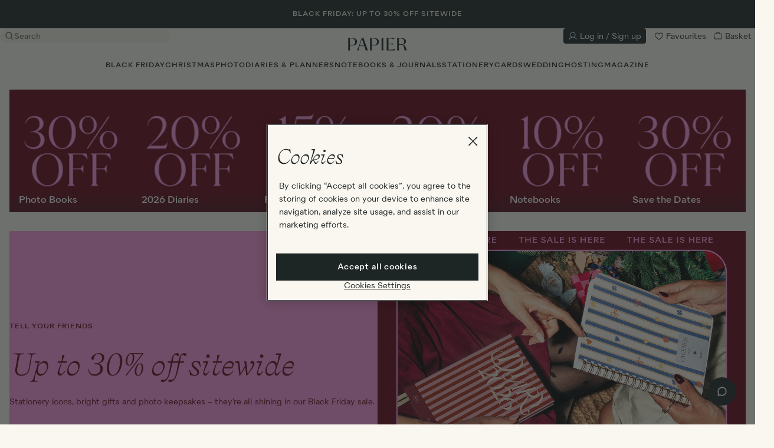

--- FILE ---
content_type: text/html; charset=utf-8
request_url: https://www.papier.com/
body_size: 65075
content:
<!DOCTYPE html>

<html lang="en-GB" class="overflow-x-hidden ">

  <head>
  

<!-- Microsoft UET Tag for explicit consent tracking -->
<script>(function(w,d,t,r,u){var f,n,i;w[u]=w[u]||[],f=function(){var o={ti:"5039387", enableAutoSpaTracking: true};o.q=w[u],w[u]=new UET(o),w[u].push("pageLoad")},n=d.createElement(t),n.src=r,n.async=1,n.onload=n.onreadystatechange=function(){var s=this.readyState;s&&s!=="loaded"&&s!=="complete"||(f(),n.onload=n.onreadystatechange=null)},i=d.getElementsByTagName(t)[0],i.parentNode.insertBefore(n,i)})(window,document,"script","//bat.bing.com/bat.js","uetq");</script>

<!-- OneTrust Cookies Consent Notice start for www.papier.com -->
<script src="https://cdn-ukwest.onetrust.com/scripttemplates/otSDKStub.js" data-domain-script="4208c20a-66c1-4731-a314-d10786bbf477"></script>
<script>
function OptanonWrapper() {
  if (typeof OneTrust !== "undefined" && OneTrust.OnConsentChanged) {
    OneTrust.OnConsentChanged(() => {
      allowStoreRedirectDialogToOpen = new CustomEvent("dialog:open", { detail: { id: "storeRedirect" } })
      document.dispatchEvent(allowStoreRedirectDialogToOpen);
    });
  }
}
</script>
<!-- OneTrust Cookies Consent Notice end for www.papier.com -->




  <title>Diaries, Notebooks, Cards &amp; More | Papier</title>
<meta name="description" content="Make each day noteworthy with our beautifully designed paper products. Personalised Papier notebooks, wedding stationery, photo books and more.">
<link rel="canonical" href="https://www.papier.com/">
<link rel="alternate" href="https://www.papier.com/" hreflang="en-GB">
<link rel="alternate" href="https://www.papier.com/au/" hreflang="en-AU">
<link rel="alternate" href="https://www.papier.com/us/" hreflang="en-US">
<link rel="alternate" href="https://www.papier.com/ca/" hreflang="en-CA">
<meta name="twitter:card" content="summary">
<meta name="twitter:site" content="@PapierUk">
<meta name="twitter:creator" content="@PapierUk">
<meta property="og:title" content="Diaries, Notebooks, Cards &amp; More">
<meta property="og:type" content="website">
<meta property="og:image" content="https://d1o785do8fyxgx.cloudfront.net/logo.png">

  <meta name="viewport" content="width=device-width, initial-scale=1.0, maximum-scale=1.0, user-scalable=no">

  <link rel="apple-touch-icon" sizes="180x180" href="/apple-touch-icon.png">
<link rel="icon" type="image/png" sizes="32x32" href="/favicon-32x32.png">
<link rel="icon" type="image/png" sizes="16x16" href="/favicon-16x16.png">
<link rel="manifest" href="/site.webmanifest">
<link rel="mask-icon" href="/safari-pinned-tab.svg" color="#1e2525">
<meta name="msapplication-TileColor" content="#faf7f0">
<meta name="theme-color" content="rgb(250, 247, 240)">


    <link rel="preconnect" href="https://papier.imgix.net">
    <link rel="preconnect" href="https://d1u9ugbez4jbe9.cloudfront.net">
    <link rel="preconnect" href="https://d1o785do8fyxgx.cloudfront.net">
    <link rel="preconnect" href="https://cdn.segment.com">
    <link rel="preconnect" href="https://www.dwin1.com">
    <link rel="preconnect" href="https://t9t22mqwrk.kameleoon.eu">
    <link rel="preconnect" href="https://b-code.liadm.com">
    <link rel="preconnect" href="https://tag.papier.com">

    <link rel="preload" href="https://d1o785do8fyxgx.cloudfront.net/fonts/selfModernItalic.woff2" as="font" type="font/woff2" crossorigin>
    <link rel="preload" href="https://d1o785do8fyxgx.cloudfront.net/fonts/selfModernRegular.woff2" as="font" type="font/woff2" crossorigin>
    <link rel="preload" href="https://d1o785do8fyxgx.cloudfront.net/fonts/quarionBook.woff2" as="font" type="font/woff2" crossorigin>
    <link rel="preload" href="https://d1o785do8fyxgx.cloudfront.net/fonts/quarionMedium.woff2" as="font" type="font/woff2" crossorigin>

    <link rel="preload" as="script" href="https://t9t22mqwrk.kameleoon.eu/kameleoon.js">

    

  <link rel="stylesheet" href="https://d1u9ugbez4jbe9.cloudfront.net/vite/assets/application-DC77ITpt.css" media="screen" />
  

  <script>
    var countryCode = 'gb';
    window.countryCode = countryCode === 'gb' ? '' : '/' + countryCode;

    window.vueApps = window.vueApps || [];
  </script>

      
    <script src="https://d1u9ugbez4jbe9.cloudfront.net/vite/assets/application-rVtwDqHo.js" crossorigin="anonymous" type="module"></script><link rel="modulepreload" href="https://d1u9ugbez4jbe9.cloudfront.net/vite/assets/preload-helper-DTNSL3u7.js" as="script" crossorigin="anonymous">
<link rel="modulepreload" href="https://d1u9ugbez4jbe9.cloudfront.net/vite/assets/dynamicBundle-CEoEODCi.js" as="script" crossorigin="anonymous">
<link rel="modulepreload" href="https://d1u9ugbez4jbe9.cloudfront.net/vite/assets/what-input-BO9sh7l2.js" as="script" crossorigin="anonymous">
<link rel="modulepreload" href="https://d1u9ugbez4jbe9.cloudfront.net/vite/assets/segmentS2S-CkRIEmZK.js" as="script" crossorigin="anonymous">
<link rel="modulepreload" href="https://d1u9ugbez4jbe9.cloudfront.net/vite/assets/ujs-8kHmbBVI.js" as="script" crossorigin="anonymous">
<link rel="modulepreload" href="https://d1u9ugbez4jbe9.cloudfront.net/vite/assets/analytics-CNbxK9v0.js" as="script" crossorigin="anonymous">
<link rel="modulepreload" href="https://d1u9ugbez4jbe9.cloudfront.net/vite/assets/tippy.esm-CBRG6_cP.js" as="script" crossorigin="anonymous">
<link rel="modulepreload" href="https://d1u9ugbez4jbe9.cloudfront.net/vite/assets/favourite-CBl0lGp4.js" as="script" crossorigin="anonymous">
<link rel="modulepreload" href="https://d1u9ugbez4jbe9.cloudfront.net/vite/assets/listeners-DqOa1Izs.js" as="script" crossorigin="anonymous">
<link rel="modulepreload" href="https://d1u9ugbez4jbe9.cloudfront.net/vite/assets/filtersDrawer-CEiICUj0.js" as="script" crossorigin="anonymous">
<link rel="modulepreload" href="https://d1u9ugbez4jbe9.cloudfront.net/vite/assets/js.cookie-D2eO1J8c.js" as="script" crossorigin="anonymous">
<link rel="modulepreload" href="https://d1u9ugbez4jbe9.cloudfront.net/vite/assets/index-CbxyGzFY.js" as="script" crossorigin="anonymous">
<link rel="modulepreload" href="https://d1u9ugbez4jbe9.cloudfront.net/vite/assets/productCarousel-BQF8dExj.js" as="script" crossorigin="anonymous">
<link rel="modulepreload" href="https://d1u9ugbez4jbe9.cloudfront.net/vite/assets/index-DHR0csoJ.js" as="script" crossorigin="anonymous">
<link rel="modulepreload" href="https://d1u9ugbez4jbe9.cloudfront.net/vite/assets/index-DKjQEObn.js" as="script" crossorigin="anonymous">
<link rel="modulepreload" href="https://d1u9ugbez4jbe9.cloudfront.net/vite/assets/v4-BCAd2awp.js" as="script" crossorigin="anonymous">
<link rel="modulepreload" href="https://d1u9ugbez4jbe9.cloudfront.net/vite/assets/_baseUniq-ZzudvFFv.js" as="script" crossorigin="anonymous">
<link rel="modulepreload" href="https://d1u9ugbez4jbe9.cloudfront.net/vite/assets/_setToArray-fSFHA3pD.js" as="script" crossorigin="anonymous">
<link rel="modulepreload" href="https://d1u9ugbez4jbe9.cloudfront.net/vite/assets/_Uint8Array-Ldlg7GUc.js" as="script" crossorigin="anonymous">
<link rel="modulepreload" href="https://d1u9ugbez4jbe9.cloudfront.net/vite/assets/isObject-DB8w6JNV.js" as="script" crossorigin="anonymous">
<link rel="modulepreload" href="https://d1u9ugbez4jbe9.cloudfront.net/vite/assets/groupBy-D2OL9teg.js" as="script" crossorigin="anonymous">
<link rel="modulepreload" href="https://d1u9ugbez4jbe9.cloudfront.net/vite/assets/_baseAssignValue-Yam5XFGG.js" as="script" crossorigin="anonymous">
<link rel="modulepreload" href="https://d1u9ugbez4jbe9.cloudfront.net/vite/assets/_createAggregator-CR48g7h7.js" as="script" crossorigin="anonymous">
<link rel="modulepreload" href="https://d1u9ugbez4jbe9.cloudfront.net/vite/assets/_baseEach-DNxhbI13.js" as="script" crossorigin="anonymous">
<link rel="modulepreload" href="https://d1u9ugbez4jbe9.cloudfront.net/vite/assets/_baseIteratee-c-vH_10g.js" as="script" crossorigin="anonymous">
<link rel="modulepreload" href="https://d1u9ugbez4jbe9.cloudfront.net/vite/assets/_baseIsEqual-BQkDnEWo.js" as="script" crossorigin="anonymous">
<link rel="modulepreload" href="https://d1u9ugbez4jbe9.cloudfront.net/vite/assets/isSymbol-CERAAptl.js" as="script" crossorigin="anonymous">
<link rel="modulepreload" href="https://d1u9ugbez4jbe9.cloudfront.net/vite/assets/toString-CHbHo6Mt.js" as="script" crossorigin="anonymous">
<link rel="modulepreload" href="https://d1u9ugbez4jbe9.cloudfront.net/vite/assets/_baseFlatten-Bqx2gubx.js" as="script" crossorigin="anonymous">
<link rel="modulepreload" href="https://d1u9ugbez4jbe9.cloudfront.net/vite/assets/_baseRest-DVkBURgd.js" as="script" crossorigin="anonymous">
<link rel="modulepreload" href="https://d1u9ugbez4jbe9.cloudfront.net/vite/assets/isEqual-BOGuWQXT.js" as="script" crossorigin="anonymous">
<link rel="modulepreload" href="https://d1u9ugbez4jbe9.cloudfront.net/vite/assets/initialiseCarousel-DtphTxwi.js" as="script" crossorigin="anonymous">
<link rel="modulepreload" href="https://d1u9ugbez4jbe9.cloudfront.net/vite/assets/_plugin-vue_export-helper-DElCel_P.js" as="script" crossorigin="anonymous">
<link rel="modulepreload" href="https://d1u9ugbez4jbe9.cloudfront.net/vite/assets/i18n-Crshs1be.js" as="script" crossorigin="anonymous">
<link rel="modulepreload" href="https://d1u9ugbez4jbe9.cloudfront.net/vite/assets/FadeTransition-DYstO2ss.js" as="script" crossorigin="anonymous">
<link rel="modulepreload" href="https://d1u9ugbez4jbe9.cloudfront.net/vite/assets/SvgIcon-BBIHOu_U.js" as="script" crossorigin="anonymous">
<link rel="modulepreload" href="https://d1u9ugbez4jbe9.cloudfront.net/vite/assets/DrawerTransition-DowwWxu7.js" as="script" crossorigin="anonymous">
<link rel="modulepreload" href="https://d1u9ugbez4jbe9.cloudfront.net/vite/assets/CheckboxInput-D0gsvmu8.js" as="script" crossorigin="anonymous">
<link rel="modulepreload" href="https://d1u9ugbez4jbe9.cloudfront.net/vite/assets/Overlay-DGzCfgBN.js" as="script" crossorigin="anonymous">
<link rel="modulepreload" href="https://d1u9ugbez4jbe9.cloudfront.net/vite/assets/Btn-BqrFABII.js" as="script" crossorigin="anonymous">
<link rel="modulepreload" href="https://d1u9ugbez4jbe9.cloudfront.net/vite/assets/applyFilters-CBWs7-nn.js" as="script" crossorigin="anonymous">
<link rel="modulepreload" href="https://d1u9ugbez4jbe9.cloudfront.net/vite/assets/cloneDeep-BCItnkgp.js" as="script" crossorigin="anonymous">
<link rel="modulepreload" href="https://d1u9ugbez4jbe9.cloudfront.net/vite/assets/_baseClone-CPkLQcS9.js" as="script" crossorigin="anonymous">
<link rel="modulepreload" href="https://d1u9ugbez4jbe9.cloudfront.net/vite/assets/_commonjsHelpers-D6-XlEtG.js" as="script" crossorigin="anonymous"><link rel="stylesheet" href="https://d1u9ugbez4jbe9.cloudfront.net/vite/assets/FadeTransition-CwK5gIRv.css" media="screen" />
<link rel="stylesheet" href="https://d1u9ugbez4jbe9.cloudfront.net/vite/assets/DrawerTransition-a7tY5e8l.css" media="screen" />
<link rel="stylesheet" href="https://d1u9ugbez4jbe9.cloudfront.net/vite/assets/CheckboxInput-BOAJSEgd.css" media="screen" />
<link rel="stylesheet" href="https://d1u9ugbez4jbe9.cloudfront.net/vite/assets/Overlay-qa4Y7QMU.css" media="screen" />
<link rel="stylesheet" href="https://d1u9ugbez4jbe9.cloudfront.net/vite/assets/Btn-BSzuaH-F.css" media="screen" />

  <script src="https://d1u9ugbez4jbe9.cloudfront.net/vite/assets/airbrakeErrorHandling-CeSjC7o-.js" crossorigin="anonymous" type="module"></script><link rel="modulepreload" href="https://d1u9ugbez4jbe9.cloudfront.net/vite/assets/_commonjsHelpers-D6-XlEtG.js" as="script" crossorigin="anonymous">
  <script>
    
  </script>


  <meta name="csrf-param" content="authenticity_token" />
<meta name="csrf-token" content="m1jP2ITJm-64YZJKJ-XWe5OflSg0rpogBwySfpV-4EzqE61euGaLxCMLRhfSkEAWfiEKCRKycccb5FYsJ5oPvQ" />

  <meta name="google-site-verification" content="wzQcY5vGSo9wZIpNZVVCccnuGqrtU_MSEIMpeXLVWz0">
  <meta name="msvalidate.01" content="2983C1EFAC2710F353E78405B357D5DE">
  <meta name="p:domain_verify" content="11ed5590f5f179cf2f25a8361930b8cd">
  <meta name="p:domain_verify" content="331e1541dd3cda819587fc72261afdf9">
  <meta name="p:domain_verify" content="4e0394d5b41a6700067e86923c38935d">

  <script>
  window.analyticsIdentifyQueue = [];
  window.analyticsTrackQueue = [];
  window.analyticsPageViewQueue = [];
</script>

  <script src="https://cdn.jsdelivr.net/npm/@segment/analytics-consent-wrapper-onetrust@latest/dist/umd/analytics-onetrust.umd.js"></script>

  <script>
    function getKameleoonVisitorCode() {
      if (document.cookie) {
        const kameleoonVisitorCodeCookie = document.cookie
          .split("; ")
          .find((row) => row.startsWith("kameleoonVisitorCode="))

        if (kameleoonVisitorCodeCookie) {
          return kameleoonVisitorCodeCookie.split("=")[1]
        }
      }
    }

    function uuidv4() {
      return "10000000-1000-4000-8000-100000000000".replace(/[018]/g, c =>
        (+c ^ crypto.getRandomValues(new Uint8Array(1))[0] & 15 >> +c / 4).toString(16)
      );
    }

    function adjustPayload(payload) {
        window.papierSegmentPageId = window.papierSegmentPageId || uuidv4();
        const kameleoonVisitorCode = getKameleoonVisitorCode();
        const newContextPage = { ...payload.obj.context.page, papierSegmentPageId: window.papierSegmentPageId }
        const newContext = { ...payload.obj.context, page: newContextPage, kameleoonVisitorCode }
        const newObj = { ...payload.obj, context: newContext };

        return { ...payload, obj: newObj };
    }

    !function(){var analytics=window.analytics=window.analytics||[];if(!analytics.initialize)if(analytics.invoked)window.console&&console.error&&console.error("Segment snippet included twice.");else{analytics.invoked=!0;analytics.methods=["trackSubmit","trackClick","trackLink","trackForm","pageview","identify","reset","group","track","ready","alias","debug","page","once","off","on","addSourceMiddleware","addIntegrationMiddleware","setAnonymousId","addDestinationMiddleware"];analytics.factory=function(e){return function(){var t=Array.prototype.slice.call(arguments);t.unshift(e);analytics.push(t);return analytics}};for(var e=0;e<analytics.methods.length;e++){var key=analytics.methods[e];analytics[key]=analytics.factory(key)}analytics.load=function(key,e){var t=document.createElement("script");t.type="text/javascript";t.async=!0;t.src="https://cdn.segment.com/analytics.js/v1/" + key + "/analytics.min.js";var n=document.getElementsByTagName("script")[0];n.parentNode.insertBefore(t,n);analytics._loadOptions=e};analytics.SNIPPET_VERSION="4.13.1";
        var s2sMiddleware = function({ payload, next }) {
            const adjustedPayload = adjustPayload(payload);
            window.serverSideAnalytics.setupServerEvent(adjustedPayload);
            next(adjustedPayload);
        };

        analytics.addSourceMiddleware(s2sMiddleware);
        
          withOneTrust(analytics).load("dvCvvPb9mq1RSDilmVCOwujd6I3em08b");
    }}();
  </script>

  <script>
     const deviceDetails = {};
      // Get device dimensions
      deviceDetails.screenWidth =
        window.innerWidth ||
        document.documentElement.clientWidth ||
        document.body.clientWidth;
      deviceDetails.screenHeight =
        window.innerHeight ||
        document.documentElement.clientHeight ||
        document.body.clientHeight;

      // Check if device supports touch
      deviceDetails.isTouchDevice =
        "ontouchstart" in window ||
        navigator.maxTouchPoints > 0 ||
        navigator.msMaxTouchPoints > 0;

      analyticsPageViewQueue.push(['Homepage', { store: 'UK', ...deviceDetails}]);


  </script>

  <script class="optanon-category-C0004">

  !function (w, d, t) {
    w.TiktokAnalyticsObject=t;var ttq=w[t]=w[t]||[];ttq.methods=["page","track","identify","instances","debug","on","off","once","ready","alias","group","enableCookie","disableCookie"],ttq.setAndDefer=function(t,e){t[e]=function(){t.push([e].concat(Array.prototype.slice.call(arguments,0)))}};for(var i=0;i<ttq.methods.length;i++)ttq.setAndDefer(ttq,ttq.methods[i]);ttq.instance=function(t){for(var e=ttq._i[t]||[],n=0;n<ttq.methods.length;n++)ttq.setAndDefer(e,ttq.methods[n]);return e},ttq.load=function(e,n){var i="https://analytics.tiktok.com/i18n/pixel/events.js";ttq._i=ttq._i||{},ttq._i[e]=[],ttq._i[e]._u=i,ttq._t=ttq._t||{},ttq._t[e]=+new Date,ttq._o=ttq._o||{},ttq._o[e]=n||{};var o=document.createElement("script");o.type="text/javascript",o.async=!0,o.src=i+"?sdkid="+e+"&lib="+t;var a=document.getElementsByTagName("script")[0];a.parentNode.insertBefore(o,a)};

    if(!"C7ALI5REQEHFD0NSABAG") {
      console.log("TIK_TOK_PIXEL_CODE environment variable does not exist");
      ttq.serverTrack = () => {};
      return;
    }

    ttq.load("C7ALI5REQEHFD0NSABAG");

    ttq.serverTrack = (...args) => {
      if (window.tikTokServerSideAnalytics) {
        window.tikTokServerSideAnalytics.track(...args);
      } else {
        document.addEventListener("DOMContentLoaded", () => {
          ttq.serverTrack(...args);
        // {once:true} = The event listener will only be called once and will be removed from the document object after it is called.
        },{once:true});
      }
    }


    ttq.page();

  }(window, document, 'ttq');
</script>

  
  <!-- BEGIN CJ TRACKING CODE -->


  <script type='text/javascript'>
    if (!window.cj) window.cj = {};
        cj.sitePage = {
              enterpriseId: 1564941,
              pageType: 'homepage',
              userId: '',
              emailHash: '',
              referringChannel: 'Affiliate'
            };
  </script>

  <script type='text/javascript'>
    (function(a,b,c,d){
          a='https://www.mczbf.com/tags/446815339470/tag.js';
          b=document;c='script';d=b.createElement(c);d.src=a;
          d.type='text/java'+c;d.async=true;
          d.id='cjapitag';
          a=b.getElementsByTagName(c)[0];a.parentNode.insertBefore(d,a)
        })();
  </script>


<!-- END CJ TRACKING CODE -->

  <script src="https://www.dwin1.com/15522.js" async></script>

  

      <script>
          window.kameleoonQueue=window.kameleoonQueue||[];
      </script>

    <script src="//t9t22mqwrk.kameleoon.eu/kameleoon.js" async defer></script>

    <script type="text/javascript">
    (function(c,l,a,r,i,t,y){
        c[a]=c[a]||function(){(c[a].q=c[a].q||[]).push(arguments)};
        t=l.createElement(r);t.async=1;t.src="https://www.clarity.ms/tag/"+i;
        y=l.getElementsByTagName(r)[0];y.parentNode.insertBefore(t,y);
    })(window, document, "clarity", "script", "qizhpbxsl1");
  </script>

  <div data-controller="dialog" class='hidden'>
  <script type='text/javascript'>
    const consentGiven = false ;
    const API_KEY = "us2-257e0107b005c54a8c0758257350145a";
    const ROKT_DOMAIN = "https://rkt.papier.com";
    const ROKT_PRODUCTION_MODE = true;

    window.mParticle = {
      config: {
        isDevelopmentMode: !ROKT_PRODUCTION_MODE,
        identifyRequest: {
          userIdentities: {
            email: window.currentUser?.email ?? null
          }
        },
        launcherOptions: {
          noFunctional: !consentGiven,
          noTargeting: !consentGiven,
        }
      },
    };

    (function(apiKey) {
      window.mParticle = window.mParticle || {};
      window.mParticle.EventType = {
        Unknown: 0,
        Navigation: 1,
        Location: 2,
        Search: 3,
        Transaction: 4,
        UserContent: 5,
        UserPreference: 6,
        Social: 7,
        Other: 8,
        Media: 9
      };
      window.mParticle.eCommerce = { Cart: {} };
      window.mParticle.Identity = {};
      window.mParticle.Rokt = {};
      window.mParticle.config = window.mParticle.config || {};
      window.mParticle.config.rq = [];
      window.mParticle.config.snippetVersion = 2.6;

      window.mParticle.ready = function(cb) {
        window.mParticle.config.rq.push(cb);
      };

      [
        'endSession', 'logError', 'logBaseEvent', 'logEvent', 'logForm', 'logLink', 'logPageView',
        'setSessionAttribute', 'setAppName', 'setAppVersion', 'setOptOut', 'setPosition',
        'startNewSession', 'startTrackingLocation', 'stopTrackingLocation'
      ].forEach(function(method) {
        window.mParticle[method] = function() {
          var args = Array.prototype.slice.call(arguments);
          args.unshift(method);
          window.mParticle.config.rq.push(args);
        };
      });

      ['setCurrencyCode', 'logCheckout'].forEach(function(method) {
        window.mParticle.eCommerce[method] = function() {
          var args = Array.prototype.slice.call(arguments);
          args.unshift('eCommerce.' + method);
          window.mParticle.config.rq.push(args);
        };
      });

      ['identify', 'login', 'logout', 'modify'].forEach(function(method) {
        window.mParticle.Identity[method] = function() {
          var args = Array.prototype.slice.call(arguments);
          args.unshift('Identity.' + method);
          window.mParticle.config.rq.push(args);
        };
      });

      ['selectPlacements', 'hashAttributes', 'setExtensionData'].forEach(function(method) {
        window.mParticle.Rokt[method] = function() {
          var args = Array.prototype.slice.call(arguments);
          args.unshift('Rokt.' + method);
          window.mParticle.config.rq.push(args);
        };
      });

      var envMode = window.mParticle.config.isDevelopmentMode ? 1 : 0;
      var queryString = '?env=' + envMode;

      var dataPlan = window.mParticle.config.dataPlan;
      if (dataPlan) {
        var planId = dataPlan.planId;
        var planVersion = dataPlan.planVersion;
        if (planId) {
          if (planVersion && (planVersion < 1 || planVersion > 1000)) {
            planVersion = null;
          }
          queryString += '&plan_id=' + planId;
          if (planVersion) {
            queryString += '&plan_version=' + planVersion;
          }
        }
      }

      var versions = window.mParticle.config.versions;
      var versionParams = [];
      if (versions) {
        Object.keys(versions).forEach(function(key) {
          versionParams.push(key + '=' + versions[key]);
        });
      }

      var script = document.createElement('script');
      script.type = 'text/javascript';
      script.async = true;

      window.ROKT_DOMAIN = ROKT_DOMAIN || 'https://apps.rokt-api.com';
      mParticle.config.domain = ROKT_DOMAIN.split('//')[1];
      script.src = ROKT_DOMAIN + '/js/v2/' + apiKey + '/app.js' + queryString + '&' + versionParams.join('&');

      var firstScript = document.getElementsByTagName('script')[0];

      firstScript.parentNode.insertBefore(script, firstScript);
    })(API_KEY);

    // Wait for the SDK to be fully loaded before logging the event
    window.mParticle.ready(function() {
      mParticle.logPageView(
        // Event name: "page view" identifies the type of event being logged
        "page view",
        {
            // Capture the last segment of the URL path as the screen name,
            // e.g., "/products/shoes" → "shoes". Defaults to "home" if the path is empty.
            "screen_name": location.pathname.split("/").filter(Boolean).pop() || "home",

            // Record the full URL of the current page (including protocol, path, query, and hash)
            "url": window.location.toString(),

            // Capture the URL of the page that referred the user to this one,
            // if available. This helps track user navigation between pages or sites.
            "referring-page": document.referrer
        }
      );
    });
  </script>
</div>

  <script>
    window.favouritedListings = []
  window.userLoggedIn = false
  window.favouritesMessages = {"add":"Add to favourites ","added":"Added to favourites. Find them saved in your account area","remove":"Remove from favourites ","removed":"Removed from favourites"}
</script>


  

  

  
</head>



  <body data-turbo="false" class="ab-190-active site-en-GB landing-page-18 new-customer  " data-controller="drawer">
    <a href="#main" class="btn btn-primary absolute left-0 top-0 skip-to-content-link">Skip to content
  </a>

      <dialog class="store-changer-dialog bg-paper-2" id="change-store-modal" data-controller="dialog" data-dialog-open-value=false data-dialog-id-value="storeRedirect" data-dialog-target="dialog">
    <div class="mb-2 flex items-start justify-center" data-controller="change-store">
      <div data-controller="change-store">
        <h2 class="typeset-2 mb-5">Where are you shipping to?</h2>


        <form class="w-full" action="/set_preferred_store" accept-charset="UTF-8" method="post"><input type="hidden" name="authenticity_token" value="RLBdSQwz-CmqwXQwNTaWI7j4DlEUxqcKT4VLGNMGGe2yIN_bvY5JXqQFuVv-wlpOhAjACpUv9wae3icVnA9_gQ" autocomplete="off" />
          <label for="country-select" class="typeset-6 control-label inline-flex mb-2">Choose your country</label>
          <select class="form-control mb-4" data-action="change-&gt;change-store#updateStoreUrl" data-change-store-target="selectedStore" name="store_code" id="store_code"><option url="/" locale="en-GB" selected="selected" value="gb">UK (£)</option>
<option url="/au/" locale="en-AU" value="au">Australia ($)</option>
<option url="/us/" locale="en-US" value="us">US ($)</option>
<option url="/ca/" locale="en-CA" value="ca">Canada ($)</option>
<option url="/" locale="en-GB" value="">Rest of World (£)</option></select>
          <input value="" data-change-store-target="storeRootUrl" autocomplete="off" type="hidden" name="store_root_url" id="store_root_url" />

          <input type="submit" name="commit" value="Start shopping" class="btn btn-primary btn-large w-full" data-disable-with="Start shopping" />
</form>      </div>
    </div>
  </dialog>


      
<div id="multi-banner" class="relative h-7 text-center flex flex-col items-center justify-center z-3 text-paper typeset-4 bg-ink" role="banner">
  <div class="banner-wrapper relative overflow-hidden flex">
    <div class="absolute flex" id="banner-viewport">
      <div class="px-2 inner-banner sm:p-0">
          <a class="w-full block flex justify-center items-center h-7 container js-banner-link"  id="promo_banner_link" href="/stationery/bestsellers/">
            <h5 class="typeset-4">BLACK FRIDAY: UP TO 30% OFF SITEWIDE</h5>
          </a>
      </div>
    </div>
  </div>
</div>


    <div class="gnav sticky z-3 bg-paper-2 hover:bg-paper-2 hover:text-ink" role="navigation">
  <div class="px-3 md:px-4">
    <div data-controller="nav-buttons" class="gnav-top md:py-4 relative typeset-7">
      <div class="hidden md:flex items-center">
        <div class="mr-auto flex gap-4 items-center" role="search">
  <button
    class="navbar-search cursor-pointer w-full h-5 bg-paper hover:bg-paper-4 br-3 inline-flex items-center gap-3 js-search-trigger"
    data-cy="search-field"
    data-action="dialog#open">
    <svg width="16" height="16" viewbox="0 0 16 16" fill="none" xmlns="http://www.w3.org/2000/svg" class="h-4 w-4 ml-1 papier-icon icon-magnifying-glass">
<path d="M14.3539 13.6464L11.2245 10.5176C12.1315 9.42871 12.5838 8.03201 12.4873 6.6181C12.3908 5.20419 11.7528 3.88193 10.7062 2.92638C9.65963 1.97082 8.28492 1.45555 6.86808 1.48775C5.45125 1.51995 4.10137 2.09714 3.09926 3.09926C2.09714 4.10137 1.51995 5.45125 1.48775 6.86808C1.45555 8.28492 1.97082 9.65963 2.92638 10.7062C3.88193 11.7528 5.20419 12.3908 6.6181 12.4873C8.03201 12.5838 9.42871 12.1315 10.5176 11.2245L13.6464 14.3539C13.6928 14.4003 13.748 14.4372 13.8087 14.4623C13.8694 14.4875 13.9344 14.5004 14.0001 14.5004C14.0658 14.5004 14.1309 14.4875 14.1916 14.4623C14.2523 14.4372 14.3074 14.4003 14.3539 14.3539C14.4003 14.3074 14.4372 14.2523 14.4623 14.1916C14.4875 14.1309 14.5004 14.0658 14.5004 14.0001C14.5004 13.9344 14.4875 13.8694 14.4623 13.8087C14.4372 13.748 14.4003 13.6928 14.3539 13.6464ZM2.50014 7.00014C2.50014 6.11013 2.76406 5.2401 3.25853 4.50008C3.753 3.76006 4.4558 3.18328 5.27807 2.84268C6.10034 2.50209 7.00514 2.41298 7.87805 2.58661C8.75096 2.76024 9.55279 3.18883 10.1821 3.81816C10.8115 4.4475 11.24 5.24932 11.4137 6.12224C11.5873 6.99515 11.4982 7.89995 11.1576 8.72222C10.817 9.54449 10.2402 10.2473 9.50021 10.7418C8.76019 11.2362 7.89016 11.5001 7.00014 11.5001C5.80708 11.4988 4.66325 11.0243 3.81962 10.1807C2.976 9.33704 2.50147 8.19321 2.50014 7.00014Z" fill="#1E2525"></path>
</svg>
    <span class="relative top-px text-ink-4">Search </span>
  </button>
</div>

        <a class="gnav-logo gnav-word inline-flex absolute" href="/">
          <svg width="100" height="22" viewBox="0 0 191 40" fill="currentColor" xmlns="http://www.w3.org/2000/svg">
  <path d="M164.672 19.2701C166.618 19.9513 168.759 20.3406 171.29 20.3406C178.005 20.3406 181.606 16.9343 181.606 11.0949C181.606 4.86618 177.518 1.45985 170.024 1.45985H164.574V19.2701H164.672ZM188.419 35.4258C189.1 37.5669 189.586 38.8321 190.268 39.9027H182.968C182.774 38.6375 182.482 37.1776 182.19 35.9124L180.73 29.781C179.27 23.6496 176.934 21.8005 170.608 21.8005H164.477V31.0462C164.477 34.5499 164.672 37.4696 165.255 39.9027H158.443C158.735 37.4696 158.929 34.5499 158.929 31.0462V8.85645C158.929 5.3528 158.735 2.43309 158.443 0H170.219C181.606 0 187.543 3.6983 187.543 10.7056C187.543 16.4477 183.455 20.3406 176.156 21.1192C182.287 22.2871 184.915 24.5255 186.472 29.5864L188.419 35.4258ZM151.241 34.8419L150.852 39.9027H124.672C124.964 37.4696 125.158 34.5499 125.158 31.0462V8.85645C125.158 5.3528 124.964 2.43309 124.672 0H149.878L149.1 4.18492L142.579 2.43309C140.049 1.75182 137.908 1.45985 134.793 1.45985H130.706V18.3942H134.793C137.616 18.3942 141.314 18.1022 146.083 17.3236V21.2165C141.314 20.438 137.616 20.146 134.793 20.146H130.706V38.3455H134.209C137.908 38.3455 140.925 37.9562 144.623 36.8856L151.241 34.8419ZM114.258 31.1436C114.258 34.6472 114.453 37.5669 114.745 40H108.127C108.419 37.5669 108.613 34.6472 108.613 31.1436V8.85645C108.613 5.3528 108.419 2.43309 108.127 0H114.745C114.453 2.43309 114.258 5.3528 114.258 8.85645V31.1436ZM83.4063 22.4818C90.1217 22.4818 93.9173 18.6861 93.9173 12.1655C93.9173 5.3528 89.635 1.45985 82.2384 1.45985H76.8857V21.1192C79.1241 21.9951 81.4599 22.4818 83.4063 22.4818ZM82.5304 0C93.9173 0 99.9513 4.18492 99.9513 11.9708C99.9513 19.7567 94.0146 24.2336 83.6983 24.2336C81.6545 24.2336 79.1241 24.0389 76.8857 23.6496V31.1436C76.8857 34.6472 77.0803 37.5669 77.6642 40H70.8516C71.1436 37.5669 71.3382 34.6472 71.3382 31.1436V8.85645C71.3382 5.3528 71.1436 2.43309 70.8516 0H82.5304ZM44.8662 2.72506L37.5669 24.1363H52.1655L44.8662 2.72506ZM56.7397 40C55.8638 35.8151 54.5012 30.8516 52.944 26.0827H36.983C35.5231 30.7543 34.7445 35.0365 34.0633 40H28.8078C31.2409 34.9392 33.7713 29.0998 35.4258 24.4282L44.1849 0H50.219C50.511 1.36253 51.2895 3.89295 52.2628 6.61801L59.562 27.4453C61.1192 32.1168 62.5791 35.6204 64.2336 39.9027H56.7397V40ZM12.5547 22.4818C19.2701 22.4818 23.0657 18.6861 23.0657 12.1655C23.0657 5.3528 18.7835 1.45985 11.3869 1.45985H6.03406V21.1192C8.27251 21.9951 10.6083 22.4818 12.5547 22.4818ZM11.6788 0C23.0657 0 29.0998 4.18492 29.0998 11.9708C29.0998 19.7567 23.163 24.2336 12.8467 24.2336C10.8029 24.2336 8.27251 24.0389 6.03406 23.6496V31.1436C6.03406 34.6472 6.22871 37.5669 6.81265 40H0C0.291971 37.5669 0.486618 34.6472 0.486618 31.1436V8.85645C0.486618 5.3528 0.291971 2.43309 0 0H11.6788Z" fill="currentColor"/>
</svg>

</a>        <a class="gnav-logo gnav-marque inline-flex absolute" href="/">
          <svg width="49" height="24" viewBox="0 0 49 24" fill="none" xmlns="http://www.w3.org/2000/svg">
<path d="M5.19225 9.24055C5.63937 8.69407 6.08649 8.14759 6.55846 7.65078C7.15462 9.93608 8.8686 12.1965 10.4832 13.8112C12.7437 16.0965 15.6748 17.9346 17.9601 19.276C18.1092 19.3754 18.904 19.8225 19.3512 19.7976C19.5002 19.7976 19.6244 19.7231 19.7238 19.6238C19.8231 19.5244 19.8976 19.3754 19.8976 19.2263C19.8976 19.1021 19.9225 18.8786 19.525 18.5805C19.4257 18.506 19.3015 18.4314 19.1524 18.3321C18.2582 17.7111 16.7181 16.6926 14.0354 13.7366C10.4832 9.81188 9.63864 6.28457 9.43992 5.01772C9.96157 4.62028 10.4832 4.24767 11.0297 3.89991C11.0545 5.39032 11.601 7.30302 12.5449 9.24055C14.4825 13.1901 17.3888 16.1213 19.4505 17.7856C20.3944 18.5308 20.4938 18.6798 20.4938 19.276C20.4938 19.425 20.4441 19.5989 20.3448 19.7728C20.2702 19.897 20.2206 19.9964 20.1212 20.0709C20.0467 20.1454 19.9473 20.2199 19.8231 20.2944C19.6492 20.369 19.5002 20.4186 19.3263 20.4435C18.755 20.4683 17.513 19.8722 17.513 19.8722C14.8302 18.5805 12.6195 17.2888 10.8061 15.9226C7.4527 13.2895 5.86293 10.6316 5.19225 9.24055ZM20.1709 22.0084C20.6429 21.8594 21.09 21.611 21.4377 21.2632C21.7855 20.9154 22.0587 20.4683 22.1829 19.9964C22.5307 18.8289 22.1333 17.6614 21.0155 16.5436C20.8416 16.3697 20.6429 16.1958 20.469 15.9971C19.7238 15.3016 18.904 14.5067 18.606 13.5379C18.2582 12.4201 18.9537 11.8488 19.6244 11.2775C20.1709 10.8303 20.469 10.2342 20.469 9.61316C20.469 8.99215 20.1709 8.39599 19.6244 7.92402C19.3015 7.65078 17.4385 6.43361 17.041 6.08585C15.7245 4.89352 15.4264 3.50247 16.3952 1.26685C15.6997 1.51525 15.0041 1.78849 14.3583 2.08658C14.1596 3.10503 14.085 4.27251 14.5322 5.24128C15.7742 7.99854 19.1276 8.47051 19.2021 9.58832C19.2518 10.1596 18.8047 10.4826 18.4321 10.7806L18.4072 10.8055C17.7117 11.3271 17.3888 12.0475 17.4136 12.8175C17.4881 14.2583 18.4569 15.1525 19.5996 16.171C19.8231 16.3697 20.0715 16.5933 20.2951 16.8168L20.3448 16.8665C20.8416 17.3385 21.3881 17.8601 21.6116 18.5556C21.86 19.3008 21.6116 20.2199 21.0155 20.8161C20.6429 21.1887 20.146 21.4371 19.5002 21.5116C18.8295 21.5613 17.8111 21.2632 17.2397 21.0645C15.9729 20.6174 7.2043 17.9346 2.70823 13.1405C2.3853 13.7863 2.06238 14.457 1.78914 15.1277C6.88138 19.1021 15.1283 21.2881 16.9168 21.7849C18.0098 22.1078 19.1773 22.3065 20.1709 22.0084ZM32.8146 10.7806C31.4483 12.6188 30.1566 14.8048 28.865 17.4875C28.865 17.4875 28.2688 18.7295 28.2936 19.3008C28.2936 19.4747 28.3433 19.6238 28.4427 19.7976C28.5172 19.9218 28.5669 20.0212 28.6662 20.0957C28.7408 20.1702 28.8401 20.2448 28.9643 20.3193C29.1382 20.4186 29.2872 20.4435 29.4611 20.4683C30.0573 20.4683 30.2063 20.369 30.9515 19.425C32.591 17.3633 35.5221 14.457 39.4717 12.4946C41.4093 11.5259 43.322 10.9794 44.8124 10.9794C44.4646 10.4329 44.092 9.91124 43.6946 9.3896C42.4277 9.58832 38.9004 10.4329 34.9756 13.985C32.0197 16.6678 31.0012 18.2079 30.3802 19.1021C30.2808 19.2512 30.2063 19.3754 30.1318 19.4747C29.8586 19.8722 29.6102 19.8473 29.486 19.8473C29.3369 19.8473 29.2127 19.7728 29.0885 19.6734C28.9892 19.5741 28.9146 19.425 28.9146 19.3008C28.8898 18.8537 29.3369 18.0588 29.4363 17.9098C30.7777 15.6245 32.591 12.6933 34.8763 10.408C36.4909 8.81827 38.7514 7.1043 41.0367 6.48329C40.515 6.01133 39.9934 5.53936 39.4469 5.11708C38.0558 5.76293 35.3979 7.3527 32.8146 10.7806ZM26.679 20.0709C26.8281 20.5428 27.0765 20.99 27.4242 21.3377C27.772 21.6855 28.2191 21.9587 28.6911 22.0829C29.8586 22.4307 31.0261 22.0333 32.1439 20.9154C32.3177 20.7416 32.4916 20.5428 32.6904 20.369C33.3859 19.6238 34.1808 18.804 35.1495 18.506C36.2673 18.1582 36.8387 18.8537 37.41 19.5244C37.8571 20.0709 38.4533 20.369 39.0743 20.369C39.6953 20.369 40.2915 20.0709 40.7634 19.5244C41.0367 19.2015 42.2538 17.3385 42.6016 16.941C43.7939 15.6245 45.185 15.3264 47.4206 16.2952C47.1722 15.5996 46.8989 14.9041 46.6009 14.2583C45.5824 14.0596 44.4149 13.985 43.4462 14.4322C40.6889 15.6742 40.2418 19.0276 39.0991 19.127C38.5278 19.1766 38.2049 18.7295 37.9068 18.3569L37.882 18.3321C37.3603 17.6365 36.6399 17.3136 35.8699 17.3385C34.4292 17.413 33.5349 18.3817 32.5165 19.5244C32.3177 19.748 32.0942 19.9964 31.8706 20.2199L31.8209 20.2696C31.349 20.7664 30.8273 21.3129 30.1318 21.5365C29.3866 21.7849 28.4675 21.5365 27.8713 20.9403C27.4987 20.5677 27.2503 20.0709 27.1758 19.425C27.1261 18.7544 27.4242 17.7359 27.6229 17.1646C28.0701 15.8977 30.7528 7.12914 35.547 2.63306C34.9011 2.31014 34.2304 1.98722 33.5598 1.71397C29.5853 6.80622 27.3994 15.0532 26.9026 16.8665C26.6045 17.9098 26.4058 19.1021 26.679 20.0709ZM21.09 23.5982C21.6365 23.3746 22.1581 23.0517 22.5804 22.6294C23.0027 22.2071 23.3256 21.6855 23.5492 21.139C23.8969 20.2448 23.9714 19.3754 23.8969 18.4314C23.8472 17.7359 22.3568 2.80694 22.1084 0.0496806C21.4626 0.099361 20.8167 0.198722 20.1957 0.298083C20.8167 3.37827 23.1517 17.9346 23.2262 18.6798C23.3008 19.3257 23.3256 20.1702 23.0027 20.9403C22.8039 21.4123 22.5307 21.8594 22.1581 22.232C21.7855 22.5797 21.3384 22.8778 20.8664 23.0765C20.0964 23.3995 19.2518 23.3746 18.606 23.3001C17.8856 23.2256 3.67699 20.9403 0.348408 20.2944C0.249047 20.9154 0.149687 21.5613 0.100006 22.2071C3.25471 22.5052 17.662 23.946 18.3576 23.9956C19.3263 24.0205 20.1709 23.946 21.09 23.5982ZM25.2383 21.139C25.4619 21.6855 25.7848 22.2071 26.2071 22.6294C26.6293 23.0517 27.1261 23.3746 27.6975 23.5982C28.5917 23.9708 29.4611 24.0205 30.4051 23.946C31.1006 23.8963 45.6321 22.4307 48.6626 22.1575C48.6129 21.5116 48.5136 20.8906 48.4142 20.2448C45.1353 20.8906 30.877 23.1759 30.1566 23.2504C29.5108 23.325 28.6662 23.3498 27.8962 23.0269C27.4242 22.8281 26.9771 22.5549 26.6045 22.1823C26.2567 21.8097 25.9587 21.3626 25.7599 20.8906C25.437 20.1206 25.4619 19.276 25.5364 18.6302C25.6109 17.9098 27.9459 3.37827 28.5669 0.248402C27.9459 0.149041 27.3 0.0496804 26.6542 0C26.3809 2.88146 24.9154 17.6862 24.8657 18.3817C24.816 19.3754 24.8905 20.2448 25.2383 21.139ZM21.09 23.5982C21.6365 23.3746 22.1581 23.0517 22.5804 22.6294C23.0027 22.2071 23.3256 21.6855 23.5492 21.139C23.8969 20.2448 23.9714 19.3754 23.8969 18.4314C23.8472 17.7359 22.3568 2.80694 22.1084 0.0496806C21.4626 0.099361 20.8167 0.198722 20.1957 0.298083C20.8167 3.37827 23.1517 17.9346 23.2262 18.6798C23.3008 19.3257 23.3256 20.1702 23.0027 20.9403C22.8039 21.4123 22.5307 21.8594 22.1581 22.232C21.7855 22.5797 21.3384 22.8778 20.8664 23.0765C20.0964 23.3995 19.2518 23.3746 18.606 23.3001C17.8856 23.2256 3.67699 20.9403 0.348408 20.2944C0.249047 20.9154 0.149687 21.5613 0.100006 22.2071C3.25471 22.5052 17.662 23.946 18.3576 23.9956C19.3263 24.0205 20.1709 23.946 21.09 23.5982ZM25.2383 21.139C25.4619 21.6855 25.7848 22.2071 26.2071 22.6294C26.6293 23.0517 27.1261 23.3746 27.6975 23.5982C28.5917 23.9708 29.4611 24.0205 30.4051 23.946C31.1006 23.8963 45.6321 22.4307 48.6626 22.1575C48.6129 21.5116 48.5136 20.8906 48.4142 20.2448C45.1353 20.8906 30.877 23.1759 30.1566 23.2504C29.5108 23.325 28.6662 23.3498 27.8962 23.0269C27.4242 22.8281 26.9771 22.5549 26.6045 22.1823C26.2567 21.8097 25.9587 21.3626 25.7599 20.8906C25.437 20.1206 25.4619 19.276 25.5364 18.6302C25.6109 17.9098 27.9459 3.37827 28.5669 0.248402C27.9459 0.149041 27.3 0.0496804 26.6542 0C26.3809 2.88146 24.9154 17.6862 24.8657 18.3817C24.816 19.3754 24.8905 20.2448 25.2383 21.139Z" fill="currentColor"/>
</svg>

</a>        <div data-turbo="true" class="ml-auto flex items-center user-dropdown-wrapper">
            <div class="relative mr-3">
    <button name="button" type="submit" class="login-button btn btn-primary btn-small btn-rounded js-register" data-cy="login-or-signup">
      <svg xmlns="http://www.w3.org/2000/svg" width="16" height="16" fill="currentColor" viewbox="0 0 256 256" class="h-4 w-4 mr-2 papier-icon icon-user"><path d="M230.92,212c-15.23-26.33-38.7-45.21-66.09-54.16a72,72,0,1,0-73.66,0C63.78,166.78,40.31,185.66,25.08,212a8,8,0,1,0,13.85,8c18.84-32.56,52.14-52,89.07-52s70.23,19.44,89.07,52a8,8,0,1,0,13.85-8ZM72,96a56,56,0,1,1,56,56A56.06,56.06,0,0,1,72,96Z"></path></svg>
      <span class="relative top-px typeset-7">Log in / Sign up</span>
</button>    <div class="login-usp-overlay bg-transparent top-full right-0 absolute pt-4 z-5">
      <div class="bg-paper p-6 shadow-1 w-full">
        <div class="flex gap-x-3 justify-end">
          <a class="cursor-pointer js-login underline">
            Log in
          </a>
          <span>|</span>
          <a class="cursor-pointer js-register underline">
            Sign up
          </a>
        </div>
        <div class="flex gap-x-4 items-end">
          <h3 class="typeset-2" style="width: 240px">Unlock <em>EXCLUSIVE</em> Papier rewards</h3>
          <div class="mt-6"  style="width: 300px">
              <div class="flex mt-3">
                <svg width="11" height="8" viewbox="0 0 11 8" fill="none" xmlns="http://www.w3.org/2000/svg" class="mr-4 mt-2 papier-icon icon-tick">
<path fill-rule="evenodd" clip-rule="evenodd" d="M10.3536 1.35359L4.00001 7.70714L0.646454 4.35359L1.35356 3.64648L4.00001 6.29293L9.64645 0.646484L10.3536 1.35359Z" fill="currentColor"></path>
</svg>
                <div class="flex-1">
                  <p>Faster checkout, simpler shopping</p>
                </div>
              </div>
              <div class="flex mt-3">
                <svg width="11" height="8" viewbox="0 0 11 8" fill="none" xmlns="http://www.w3.org/2000/svg" class="mr-4 mt-2 papier-icon icon-tick">
<path fill-rule="evenodd" clip-rule="evenodd" d="M10.3536 1.35359L4.00001 7.70714L0.646454 4.35359L1.35356 3.64648L4.00001 6.29293L9.64645 0.646484L10.3536 1.35359Z" fill="currentColor"></path>
</svg>
                <div class="flex-1">
                  <p>Become a member of The Paper Club – earn instant loyalty points &amp; rewards!</p>
                </div>
              </div>
              <div class="flex mt-3">
                <svg width="11" height="8" viewbox="0 0 11 8" fill="none" xmlns="http://www.w3.org/2000/svg" class="mr-4 mt-2 papier-icon icon-tick">
<path fill-rule="evenodd" clip-rule="evenodd" d="M10.3536 1.35359L4.00001 7.70714L0.646454 4.35359L1.35356 3.64648L4.00001 6.29293L9.64645 0.646484L10.3536 1.35359Z" fill="currentColor"></path>
</svg>
                <div class="flex-1">
                  <p>Early access &amp; members-only offers</p>
                </div>
              </div>
          </div>
        </div>
      </div>
    </div>
  </div>

          <button data-action="mouseover->nav-buttons#hideOverlay click->drawer#show" class="h-5 px-3 br-1 flex items-center cursor-pointer text-inherit bg-transparent hover:bg-paper-4" data-drawer-src-param="/favourites/drawer">
  <div class="flex items-center justify-center">
    <div class="heart-icon flex items-center mini-heart-container">
      <svg xmlns="http://www.w3.org/2000/svg" width="16" height="16" fill="currentColor" viewbox="0 0 256 256" class="h-4 w-4 papier-icon icon-nav-heart"><path d="M178,40c-20.65,0-38.73,8.88-50,23.89C116.73,48.88,98.65,40,78,40a62.07,62.07,0,0,0-62,62c0,70,103.79,126.66,108.21,129a8,8,0,0,0,7.58,0C136.21,228.66,240,172,240,102A62.07,62.07,0,0,0,178,40ZM128,214.8C109.74,204.16,32,155.69,32,102A46.06,46.06,0,0,1,78,56c19.45,0,35.78,10.36,42.6,27a8,8,0,0,0,14.8,0c6.82-16.67,23.15-27,42.6-27a46.06,46.06,0,0,1,46,46C224,155.61,146.24,204.15,128,214.8Z"></path></svg>
    </div>
    <p class="ml-2 hidden md:block relative top-px">
      Favourites
    </p>
  </div>
</button>

            
<div
  class="js-basket-nav"
  data-controller="mini-cart"
  data-mini-cart-url-value="/basket/mini_cart"
  data-mini-cart-cart-path-value="/basket"
  data-mini-cart-has-fewer-than-five-cart-items-value="true"
  data-mini-cart-cart-items-in-cart-value="false">
  <button
    type="button"
    class="bg-transparent flex items-center cursor-pointer h-5 px-3 hover:bg-paper-4 br-1"
    data-action="click->mini-cart#goToCart mouseover->mini-cart#openMiniBasket"
    data-item-count="0"
    data-mini-cart-target="button"
  >
    <svg xmlns="http://www.w3.org/2000/svg" width="16" height="16" fill="currentColor" viewbox="0 0 256 256" class="w-4 h-4 mr-2 relative papier-icon icon-tote-simple"><path d="M236,69.4A16.13,16.13,0,0,0,223.92,64H176a48,48,0,0,0-96,0H32.08a16.13,16.13,0,0,0-12,5.4,16,16,0,0,0-3.92,12.48l14.26,120a16,16,0,0,0,16,14.12H209.67a16,16,0,0,0,16-14.12l14.26-120A16,16,0,0,0,236,69.4ZM128,32a32,32,0,0,1,32,32H96A32,32,0,0,1,128,32Zm81.76,168a.13.13,0,0,1-.09,0H46.25L32.08,80H224Z"></path></svg>
    <span class="relative top-px">
       Basket
    </span>
  </button>

  <turbo-frame id="mini_cart_overlay" data-nav-buttons-target="overlay" data-mini-cart-target="overlay" class="bg-paper-3 fixed mr-2 mt-3 md:mt-2 justify-between z-3 hidden">
    <!-- turbo frame loads in _mini_cart_overlay.html.erb -->
  </turbo-frame>
</div>

        </div>
      </div>
    </div>
        <ul class="megamenu list-unstyled hidden md:flex justify-center" data-cs-capture>
      <li data-cy="nav_item_Black Friday" class="megamenu-item typeset-4" >
        <div>
          <a class="megamenu-item-name block py-4 px-3 lg:px-4 js-mega-nav-item" id="68-38" data-name="Black Friday" data-number="1" href="/stationery/bestsellers/">
            <div class="megamenu-item-name-inner relative">Black Friday</div>
</a>        </div>
        <div class="megamenu-content pt-4 pb-5 absolute">
          <div class="container flex items-start justify-between">
            <div class="flex flex-1 flex-wrap justify-center">
                <ul class="megamenu-list list-unstyled mt-3 mr-4 mb-4" style="width: 190px;">
                  <li class="typeset-6 mb-3 cursor-default " style="font-size: 14px;">
                      30% off
                  </li>
                    <li class="typeset-7 mb-3 js-nav-group-item"
                        data-cy='Fabric Photo Books'
                        data-mega-nav-item-name="Black Friday"
                        data-nav-group-name="30% off"
                        data-nav-group-position="1"
                        data-nav-group-item-name="Fabric Photo Books"
                        data-nav-group-item-position="1">
                      <a class="block w-full hover:underline" id="70-65" href="/photos/photo-books/all-books/fabric/">Fabric Photo Books</a>
                    </li>
                    <li class="typeset-7 mb-3 js-nav-group-item"
                        data-cy='Hardback Photo Books'
                        data-mega-nav-item-name="Black Friday"
                        data-nav-group-name="30% off"
                        data-nav-group-position="1"
                        data-nav-group-item-name="Hardback Photo Books"
                        data-nav-group-item-position="2">
                      <a class="block w-full hover:underline" id="70-66" href="/photos/photo-books/all-books/?product[]=Medium%20Hardback%20Photo%20Book&amp;product[]=Mini%20Hardback%20Photo%20Book&amp;product[]=Large%20Hardback%20Photo%20Book">Hardback Photo Books</a>
                    </li>
                    <li class="typeset-7 mb-3 js-nav-group-item"
                        data-cy='Mid Year Diaries'
                        data-mega-nav-item-name="Black Friday"
                        data-nav-group-name="30% off"
                        data-nav-group-position="1"
                        data-nav-group-item-name="Mid Year Diaries"
                        data-nav-group-item-position="3">
                      <a class="block w-full hover:underline" id="70-67" href="/stationery/mid-year-diaries/">Mid Year Diaries</a>
                    </li>
                    <li class="typeset-7 mb-3 js-nav-group-item"
                        data-cy='Academic Year Diaries'
                        data-mega-nav-item-name="Black Friday"
                        data-nav-group-name="30% off"
                        data-nav-group-position="1"
                        data-nav-group-item-name="Academic Year Diaries"
                        data-nav-group-item-position="4">
                      <a class="block w-full hover:underline" id="70-68" href="/stationery/academic-year-diaries/">Academic Year Diaries</a>
                    </li>
                    <li class="typeset-7 mb-3 js-nav-group-item"
                        data-cy='Party Invitations'
                        data-mega-nav-item-name="Black Friday"
                        data-nav-group-name="30% off"
                        data-nav-group-position="1"
                        data-nav-group-item-name="Party Invitations"
                        data-nav-group-item-position="5">
                      <a class="block w-full hover:underline" id="70-69" href="/invitations/party/birthday-party/">Party Invitations</a>
                    </li>
                    <li class="typeset-7 mb-3 js-nav-group-item"
                        data-cy='Pens &amp; Pencils'
                        data-mega-nav-item-name="Black Friday"
                        data-nav-group-name="30% off"
                        data-nav-group-position="1"
                        data-nav-group-item-name="Pens &amp; Pencils"
                        data-nav-group-item-position="6">
                      <a class="block w-full hover:underline" id="70-70" href="/stationery/accessories/pens-pencils/">Pens &amp; Pencils</a>
                    </li>
                    <li class="typeset-7 mb-3 js-nav-group-item"
                        data-cy='Desk Accessories'
                        data-mega-nav-item-name="Black Friday"
                        data-nav-group-name="30% off"
                        data-nav-group-position="1"
                        data-nav-group-item-name="Desk Accessories"
                        data-nav-group-item-position="7">
                      <a class="block w-full hover:underline" id="71-14" href="/stationery/accessories/desk/">Desk Accessories</a>
                    </li>
                </ul>
                <ul class="megamenu-list list-unstyled mt-3 mr-4 mb-4" style="width: 190px;">
                  <li class="typeset-6 mb-3 cursor-default " style="font-size: 14px;">
                      20% off
                  </li>
                    <li class="typeset-7 mb-3 js-nav-group-item"
                        data-cy='2026 Diaries'
                        data-mega-nav-item-name="Black Friday"
                        data-nav-group-name="20% off"
                        data-nav-group-position="2"
                        data-nav-group-item-name="2026 Diaries"
                        data-nav-group-item-position="1">
                      <a class="block w-full hover:underline" id="68-67" href="/stationery/calendar-year-diaries/">2026 Diaries</a>
                    </li>
                    <li class="typeset-7 mb-3 js-nav-group-item"
                        data-cy='Leather 2026 Diaries'
                        data-mega-nav-item-name="Black Friday"
                        data-nav-group-name="20% off"
                        data-nav-group-position="2"
                        data-nav-group-item-name="Leather 2026 Diaries"
                        data-nav-group-item-position="2">
                      <a class="block w-full hover:underline" id="68-49" href="/stationery/calendar-year-diaries/leather/">Leather 2026 Diaries</a>
                    </li>
                    <li class="typeset-7 mb-3 js-nav-group-item"
                        data-cy='Leather Notebooks'
                        data-mega-nav-item-name="Black Friday"
                        data-nav-group-name="20% off"
                        data-nav-group-position="2"
                        data-nav-group-item-name="Leather Notebooks"
                        data-nav-group-item-position="3">
                      <a class="block w-full hover:underline" id="68-48" href="/stationery/notebooks/leather-notebooks/">Leather Notebooks</a>
                    </li>
                    <li class="typeset-7 mb-3 js-nav-group-item"
                        data-cy='Productivity Planners'
                        data-mega-nav-item-name="Black Friday"
                        data-nav-group-name="20% off"
                        data-nav-group-position="2"
                        data-nav-group-item-name="Productivity Planners"
                        data-nav-group-item-position="4">
                      <a class="block w-full hover:underline" id="68-47" href="/stationery/daily-productivity-planners/">Productivity Planners</a>
                    </li>
                    <li class="typeset-7 mb-3 js-nav-group-item"
                        data-cy='Wedding Planners'
                        data-mega-nav-item-name="Black Friday"
                        data-nav-group-name="20% off"
                        data-nav-group-position="2"
                        data-nav-group-item-name="Wedding Planners"
                        data-nav-group-item-position="5">
                      <a class="block w-full hover:underline" id="71-15" href="/stationery/all-planners/binder-wedding-planners/">Wedding Planners</a>
                    </li>
                    <li class="typeset-7 mb-3 js-nav-group-item"
                        data-cy='Notecards'
                        data-mega-nav-item-name="Black Friday"
                        data-nav-group-name="20% off"
                        data-nav-group-position="2"
                        data-nav-group-item-name="Notecards"
                        data-nav-group-item-position="6">
                      <a class="block w-full hover:underline" id="71-16" href="/stationery/stationery-sets/notecards/">Notecards</a>
                    </li>
                    <li class="typeset-7 mb-3 js-nav-group-item"
                        data-cy='Wedding'
                        data-mega-nav-item-name="Black Friday"
                        data-nav-group-name="20% off"
                        data-nav-group-position="2"
                        data-nav-group-item-name="Wedding"
                        data-nav-group-item-position="7">
                      <a class="block w-full hover:underline" id="71-17" href="/wedding/all-wedding/">Wedding</a>
                    </li>
                </ul>
                <ul class="megamenu-list list-unstyled mt-3 mr-4 mb-4" style="width: 190px;">
                  <li class="typeset-6 mb-3 cursor-default " style="font-size: 14px;">
                      15% off
                  </li>
                    <li class="typeset-7 mb-3 js-nav-group-item"
                        data-cy='Recipe Journals'
                        data-mega-nav-item-name="Black Friday"
                        data-nav-group-name="15% off"
                        data-nav-group-position="3"
                        data-nav-group-item-name="Recipe Journals"
                        data-nav-group-item-position="1">
                      <a class="block w-full hover:underline" id="69-73" href="/stationery/journals/recipe-journals/">Recipe Journals</a>
                    </li>
                    <li class="typeset-7 mb-3 js-nav-group-item"
                        data-cy='Mini Photo Books'
                        data-mega-nav-item-name="Black Friday"
                        data-nav-group-name="15% off"
                        data-nav-group-position="3"
                        data-nav-group-item-name="Mini Photo Books"
                        data-nav-group-item-position="2">
                      <a class="block w-full hover:underline" id="69-72" href="/photos/photo-books/all-books/?size_vm[]=Mini">Mini Photo Books</a>
                    </li>
                    <li class="typeset-7 mb-3 js-nav-group-item"
                        data-cy='Softback Photo Books'
                        data-mega-nav-item-name="Black Friday"
                        data-nav-group-name="15% off"
                        data-nav-group-position="3"
                        data-nav-group-item-name="Softback Photo Books"
                        data-nav-group-item-position="3">
                      <a class="block w-full hover:underline" id="69-23" href="/photos/photo-books/all-books/softback/">Softback Photo Books</a>
                    </li>
                    <li class="typeset-7 mb-3 js-nav-group-item"
                        data-cy='Letter Writing Paper'
                        data-mega-nav-item-name="Black Friday"
                        data-nav-group-name="15% off"
                        data-nav-group-position="3"
                        data-nav-group-item-name="Letter Writing Paper"
                        data-nav-group-item-position="4">
                      <a class="block w-full hover:underline" id="68-53" href="/stationery/stationery-sets/letter-writing-paper/">Letter Writing Paper</a>
                    </li>
                </ul>
                <ul class="megamenu-list list-unstyled mt-3 mr-4 mb-4" style="width: 190px;">
                  <li class="typeset-6 mb-3 cursor-default " style="font-size: 14px;">
                      10% off
                  </li>
                    <li class="typeset-7 mb-3 js-nav-group-item"
                        data-cy='Lined Notebooks'
                        data-mega-nav-item-name="Black Friday"
                        data-nav-group-name="10% off"
                        data-nav-group-position="4"
                        data-nav-group-item-name="Lined Notebooks"
                        data-nav-group-item-position="1">
                      <a class="block w-full hover:underline" id="68-58" href="/stationery/notebooks/lined-notebooks/">Lined Notebooks</a>
                    </li>
                    <li class="typeset-7 mb-3 js-nav-group-item"
                        data-cy='Plain Notebooks'
                        data-mega-nav-item-name="Black Friday"
                        data-nav-group-name="10% off"
                        data-nav-group-position="4"
                        data-nav-group-item-name="Plain Notebooks"
                        data-nav-group-item-position="2">
                      <a class="block w-full hover:underline" id="68-57" href="/stationery/notebooks/plain-notebooks/">Plain Notebooks</a>
                    </li>
                    <li class="typeset-7 mb-3 js-nav-group-item"
                        data-cy='Dotted Notebooks'
                        data-mega-nav-item-name="Black Friday"
                        data-nav-group-name="10% off"
                        data-nav-group-position="4"
                        data-nav-group-item-name="Dotted Notebooks"
                        data-nav-group-item-position="3">
                      <a class="block w-full hover:underline" id="68-56" href="/stationery/notebooks/dotted-notebooks/">Dotted Notebooks</a>
                    </li>
                </ul>
            </div>
          </div>
        </li>
      <li data-cy="nav_item_Christmas" class="megamenu-item typeset-4" >
        <div>
          <a class="megamenu-item-name block py-4 px-3 lg:px-4 js-mega-nav-item" id="47-91" data-name="Christmas" data-number="2" href="/gifts/christmas/the-christmas-shop/">
            <div class="megamenu-item-name-inner relative">Christmas</div>
</a>        </div>
        <div class="megamenu-content pt-4 pb-5 absolute">
          <div class="container flex items-start justify-between">
            <div class="flex flex-1 flex-wrap justify-center">
                <ul class="megamenu-list list-unstyled mt-3 mr-4 mb-4" style="width: 190px;">
                  <li class="typeset-6 mb-3 cursor-default " style="font-size: 14px;">
                      The Christmas Shop
                  </li>
                    <li class="typeset-7 mb-3 js-nav-group-item"
                        data-cy='The Christmas Shop'
                        data-mega-nav-item-name="Christmas"
                        data-nav-group-name="The Christmas Shop"
                        data-nav-group-position="1"
                        data-nav-group-item-name="The Christmas Shop"
                        data-nav-group-item-position="1">
                      <a class="block w-full hover:underline" id="71-02" href="/gifts/christmas/the-christmas-shop/">The Christmas Shop</a>
                    </li>
                    <li class="typeset-7 mb-3 js-nav-group-item"
                        data-cy='Christmas Card Sets'
                        data-mega-nav-item-name="Christmas"
                        data-nav-group-name="The Christmas Shop"
                        data-nav-group-position="1"
                        data-nav-group-item-name="Christmas Card Sets"
                        data-nav-group-item-position="2">
                      <a class="block w-full hover:underline" id="71-03" href="/cards/christmas-cards/">Christmas Card Sets</a>
                    </li>
                    <li class="typeset-7 mb-3 js-nav-group-item"
                        data-cy='Photo Gifts'
                        data-mega-nav-item-name="Christmas"
                        data-nav-group-name="The Christmas Shop"
                        data-nav-group-position="1"
                        data-nav-group-item-name="Photo Gifts"
                        data-nav-group-item-position="3">
                      <a class="block w-full hover:underline" id="71-04" href="/gifts/photo-gifts/">Photo Gifts</a>
                    </li>
                    <li class="typeset-7 mb-3 js-nav-group-item"
                        data-cy='Last Minute Gifts'
                        data-mega-nav-item-name="Christmas"
                        data-nav-group-name="The Christmas Shop"
                        data-nav-group-position="1"
                        data-nav-group-item-name="Last Minute Gifts"
                        data-nav-group-item-position="4">
                      <a class="block w-full hover:underline" id="71-05" href="/gifts/last-minute/">Last Minute Gifts</a>
                    </li>
                    <li class="typeset-7 mb-3 js-nav-group-item"
                        data-cy='E-Gift Cards'
                        data-mega-nav-item-name="Christmas"
                        data-nav-group-name="The Christmas Shop"
                        data-nav-group-position="1"
                        data-nav-group-item-name="E-Gift Cards"
                        data-nav-group-item-position="5">
                      <a class="block w-full hover:underline" id="71-06" href="/giftcards/">E-Gift Cards</a>
                    </li>
                    <li class="typeset-7 mb-3 js-nav-group-item"
                        data-cy='Bestsellers'
                        data-mega-nav-item-name="Christmas"
                        data-nav-group-name="The Christmas Shop"
                        data-nav-group-position="1"
                        data-nav-group-item-name="Bestsellers"
                        data-nav-group-item-position="6">
                      <a class="block w-full hover:underline" id="71-07" href="/stationery/bestsellers/">Bestsellers</a>
                    </li>
                    <li class="typeset-7 mb-3 js-nav-group-item"
                        data-cy='New In'
                        data-mega-nav-item-name="Christmas"
                        data-nav-group-name="The Christmas Shop"
                        data-nav-group-position="1"
                        data-nav-group-item-name="New In"
                        data-nav-group-item-position="7">
                      <a class="block w-full hover:underline" id="71-08" href="/stationery/new-in/">New In</a>
                    </li>
                </ul>
                <ul class="megamenu-list list-unstyled mt-3 mr-4 mb-4" style="width: 190px;">
                  <li class="typeset-6 mb-3 cursor-default " style="font-size: 14px;">
                      Our Gifting Picks
                  </li>
                    <li class="typeset-7 mb-3 js-nav-group-item"
                        data-cy='2026 Diaries'
                        data-mega-nav-item-name="Christmas"
                        data-nav-group-name="Our Gifting Picks"
                        data-nav-group-position="2"
                        data-nav-group-item-name="2026 Diaries"
                        data-nav-group-item-position="1">
                      <a class="block w-full hover:underline" id="71-09" href="/stationery/calendar-year-diaries/">2026 Diaries</a>
                    </li>
                    <li class="typeset-7 mb-3 js-nav-group-item"
                        data-cy='Leather 2026 Diaries'
                        data-mega-nav-item-name="Christmas"
                        data-nav-group-name="Our Gifting Picks"
                        data-nav-group-position="2"
                        data-nav-group-item-name="Leather 2026 Diaries"
                        data-nav-group-item-position="2">
                      <a class="block w-full hover:underline" id="71-10" href="/stationery/calendar-year-diaries/leather/">Leather 2026 Diaries</a>
                    </li>
                    <li class="typeset-7 mb-3 js-nav-group-item"
                        data-cy='Photo Books'
                        data-mega-nav-item-name="Christmas"
                        data-nav-group-name="Our Gifting Picks"
                        data-nav-group-position="2"
                        data-nav-group-item-name="Photo Books"
                        data-nav-group-item-position="3">
                      <a class="block w-full hover:underline" id="71-11" href="/photos/photo-books/all-books/">Photo Books</a>
                    </li>
                    <li class="typeset-7 mb-3 js-nav-group-item"
                        data-cy='Jigsaw Puzzle'
                        data-mega-nav-item-name="Christmas"
                        data-nav-group-name="Our Gifting Picks"
                        data-nav-group-position="2"
                        data-nav-group-item-name="Jigsaw Puzzle"
                        data-nav-group-item-position="4">
                      <a class="block w-full hover:underline" id="70-87" href="/lobster-472">Jigsaw Puzzle</a>
                    </li>
                    <li class="typeset-7 mb-3 js-nav-group-item"
                        data-cy='Playing Cards'
                        data-mega-nav-item-name="Christmas"
                        data-nav-group-name="Our Gifting Picks"
                        data-nav-group-position="2"
                        data-nav-group-item-name="Playing Cards"
                        data-nav-group-item-position="5">
                      <a class="block w-full hover:underline" id="70-89" href="/stripes-suits-475">Playing Cards</a>
                    </li>
                    <li class="typeset-7 mb-3 js-nav-group-item"
                        data-cy='Dinner Party Game'
                        data-mega-nav-item-name="Christmas"
                        data-nav-group-name="Our Gifting Picks"
                        data-nav-group-position="2"
                        data-nav-group-item-name="Dinner Party Game"
                        data-nav-group-item-position="6">
                      <a class="block w-full hover:underline" id="70-90" href="/supper-stories-476">Dinner Party Game</a>
                    </li>
                </ul>
                <ul class="megamenu-list list-unstyled mt-3 mr-4 mb-4" style="width: 190px;">
                  <li class="typeset-6 mb-3 cursor-default " style="font-size: 14px;">
                      Prices
                  </li>
                    <li class="typeset-7 mb-3 js-nav-group-item"
                        data-cy='Gifts under £15'
                        data-mega-nav-item-name="Christmas"
                        data-nav-group-name="Prices"
                        data-nav-group-position="3"
                        data-nav-group-item-name="Gifts under £15"
                        data-nav-group-item-position="1">
                      <a class="block w-full hover:underline" id="65-12" href="/gifts/gifts-under-15/">Gifts under £15</a>
                    </li>
                    <li class="typeset-7 mb-3 js-nav-group-item"
                        data-cy='Gifts under £25'
                        data-mega-nav-item-name="Christmas"
                        data-nav-group-name="Prices"
                        data-nav-group-position="3"
                        data-nav-group-item-name="Gifts under £25"
                        data-nav-group-item-position="2">
                      <a class="block w-full hover:underline" id="65-13" href="/gifts/gifts-under-25/">Gifts under £25</a>
                    </li>
                    <li class="typeset-7 mb-3 js-nav-group-item"
                        data-cy='Gifts under £50'
                        data-mega-nav-item-name="Christmas"
                        data-nav-group-name="Prices"
                        data-nav-group-position="3"
                        data-nav-group-item-name="Gifts under £50"
                        data-nav-group-item-position="3">
                      <a class="block w-full hover:underline" id="65-14" href="/gifts/gifts-under-50/">Gifts under £50</a>
                    </li>
                </ul>
                <ul class="megamenu-list list-unstyled mt-3 mr-4 mb-4" style="width: 190px;">
                  <li class="typeset-6 mb-3 cursor-default " style="font-size: 14px;">
                      Gifts for
                  </li>
                    <li class="typeset-7 mb-3 js-nav-group-item"
                        data-cy='Gifts for Her'
                        data-mega-nav-item-name="Christmas"
                        data-nav-group-name="Gifts for"
                        data-nav-group-position="4"
                        data-nav-group-item-name="Gifts for Her"
                        data-nav-group-item-position="1">
                      <a class="block w-full hover:underline" id="70-85" href="/gifts/gifts-for-her/">Gifts for Her</a>
                    </li>
                    <li class="typeset-7 mb-3 js-nav-group-item"
                        data-cy='Gifts for Him'
                        data-mega-nav-item-name="Christmas"
                        data-nav-group-name="Gifts for"
                        data-nav-group-position="4"
                        data-nav-group-item-name="Gifts for Him"
                        data-nav-group-item-position="2">
                      <a class="block w-full hover:underline" id="70-84" href="/gifts/gifts-for-him/">Gifts for Him</a>
                    </li>
                    <li class="typeset-7 mb-3 js-nav-group-item"
                        data-cy='Gifts for Partners'
                        data-mega-nav-item-name="Christmas"
                        data-nav-group-name="Gifts for"
                        data-nav-group-position="4"
                        data-nav-group-item-name="Gifts for Partners"
                        data-nav-group-item-position="3">
                      <a class="block w-full hover:underline" id="65-19" href="/gifts/gifts-for-partners/">Gifts for Partners</a>
                    </li>
                    <li class="typeset-7 mb-3 js-nav-group-item"
                        data-cy='Gifts for Anniversaries'
                        data-mega-nav-item-name="Christmas"
                        data-nav-group-name="Gifts for"
                        data-nav-group-position="4"
                        data-nav-group-item-name="Gifts for Anniversaries"
                        data-nav-group-item-position="4">
                      <a class="block w-full hover:underline" id="70-83" href="/gifts/anniversary/">Gifts for Anniversaries</a>
                    </li>
                    <li class="typeset-7 mb-3 js-nav-group-item"
                        data-cy='Gifts for Birthdays'
                        data-mega-nav-item-name="Christmas"
                        data-nav-group-name="Gifts for"
                        data-nav-group-position="4"
                        data-nav-group-item-name="Gifts for Birthdays"
                        data-nav-group-item-position="5">
                      <a class="block w-full hover:underline" id="70-86" href="/gifts/birthday/">Gifts for Birthdays</a>
                    </li>
                </ul>
                <ul class="megamenu-list list-unstyled mt-3 mr-4 mb-4" style="width: 190px;">
                  <li class="typeset-6 mb-3 cursor-default " style="font-size: 14px;">
                      <a class="block w-full underline js-nav-group-item" data-mega-nav-item-name="Christmas" data-nav-group-name="Gift Sets" data-nav-group-position="5" data-nav-group-item-name="Gift Sets" data-nav-group-item-position="0" href="/stationery/gift-sets/">Gift Sets</a>
                  </li>
                    <li class="typeset-7 mb-3 js-nav-group-item"
                        data-cy='Advent Calendar'
                        data-mega-nav-item-name="Christmas"
                        data-nav-group-name="Gift Sets"
                        data-nav-group-position="5"
                        data-nav-group-item-name="Advent Calendar"
                        data-nav-group-item-position="1">
                      <a class="block w-full hover:underline" id="68-36" href="/advent-calendar/">Advent Calendar</a>
                    </li>
                    <li class="typeset-7 mb-3 js-nav-group-item"
                        data-cy='Planner Gift Sets'
                        data-mega-nav-item-name="Christmas"
                        data-nav-group-name="Gift Sets"
                        data-nav-group-position="5"
                        data-nav-group-item-name="Planner Gift Sets"
                        data-nav-group-item-position="2">
                      <a class="block w-full hover:underline" id="56-77" href="/sets/planner-sets/">Planner Gift Sets</a>
                    </li>
                    <li class="typeset-7 mb-3 js-nav-group-item"
                        data-cy='Journal Gift Sets'
                        data-mega-nav-item-name="Christmas"
                        data-nav-group-name="Gift Sets"
                        data-nav-group-position="5"
                        data-nav-group-item-name="Journal Gift Sets"
                        data-nav-group-item-position="3">
                      <a class="block w-full hover:underline" id="56-76" href="/sets/journal-sets/">Journal Gift Sets</a>
                    </li>
                    <li class="typeset-7 mb-3 js-nav-group-item"
                        data-cy='Student Gift Sets'
                        data-mega-nav-item-name="Christmas"
                        data-nav-group-name="Gift Sets"
                        data-nav-group-position="5"
                        data-nav-group-item-name="Student Gift Sets"
                        data-nav-group-item-position="4">
                      <a class="block w-full hover:underline" id="56-75" href="/sets/student-sets/">Student Gift Sets</a>
                    </li>
                    <li class="typeset-7 mb-3 js-nav-group-item"
                        data-cy='Notebook Gift Sets'
                        data-mega-nav-item-name="Christmas"
                        data-nav-group-name="Gift Sets"
                        data-nav-group-position="5"
                        data-nav-group-item-name="Notebook Gift Sets"
                        data-nav-group-item-position="5">
                      <a class="block w-full hover:underline" id="56-74" href="/sets/notebook-sets/">Notebook Gift Sets</a>
                    </li>
                    <li class="typeset-7 mb-3 js-nav-group-item"
                        data-cy='Stationery Gift Sets'
                        data-mega-nav-item-name="Christmas"
                        data-nav-group-name="Gift Sets"
                        data-nav-group-position="5"
                        data-nav-group-item-name="Stationery Gift Sets"
                        data-nav-group-item-position="6">
                      <a class="block w-full hover:underline" id="61-38" href="/stationery/gift-sets/?product[]=Gift%20Set&amp;product[]=Advent%20Calendar%20%7C%20Worth%20£200">Stationery Gift Sets</a>
                    </li>
                    <li class="typeset-7 mb-3 js-nav-group-item"
                        data-cy='Notebook &amp; Notecard Sets'
                        data-mega-nav-item-name="Christmas"
                        data-nav-group-name="Gift Sets"
                        data-nav-group-position="5"
                        data-nav-group-item-name="Notebook &amp; Notecard Sets"
                        data-nav-group-item-position="7">
                      <a class="block w-full hover:underline" id="61-36" href="/stationery/gift-sets/notebook-notecard-set">Notebook &amp; Notecard Sets</a>
                    </li>
                    <li class="typeset-7 mb-3 js-nav-group-item"
                        data-cy='Recipe Journal &amp; Recipe Cards Sets'
                        data-mega-nav-item-name="Christmas"
                        data-nav-group-name="Gift Sets"
                        data-nav-group-position="5"
                        data-nav-group-item-name="Recipe Journal &amp; Recipe Cards Sets"
                        data-nav-group-item-position="8">
                      <a class="block w-full hover:underline" id="61-37" href="/stationery/gift-sets/recipe-journal-recipe-cards-set">Recipe Journal &amp; Recipe Cards Sets</a>
                    </li>
                </ul>
                <ul class="megamenu-list list-unstyled mt-3 mr-4 mb-4" style="width: 190px;">
                  <li class="typeset-6 mb-3 cursor-default " style="font-size: 14px;">
                      Explore More
                  </li>
                    <li class="typeset-7 mb-3 js-nav-group-item"
                        data-cy='Quiz: Find the Perfect Gift'
                        data-mega-nav-item-name="Christmas"
                        data-nav-group-name="Explore More"
                        data-nav-group-position="6"
                        data-nav-group-item-name="Quiz: Find the Perfect Gift"
                        data-nav-group-item-position="1">
                      <a class="block w-full hover:underline" id="65-21" href="/gift-finder/">Quiz: Find the Perfect Gift</a>
                    </li>
                    <li class="typeset-7 mb-3 js-nav-group-item"
                        data-cy='Explore Photo Books'
                        data-mega-nav-item-name="Christmas"
                        data-nav-group-name="Explore More"
                        data-nav-group-position="6"
                        data-nav-group-item-name="Explore Photo Books"
                        data-nav-group-item-position="2">
                      <a class="block w-full hover:underline" id="60-83" href="/photos/photo-books/">Explore Photo Books</a>
                    </li>
                    <li class="typeset-7 mb-3 js-nav-group-item"
                        data-cy='Build Your Own Book'
                        data-mega-nav-item-name="Christmas"
                        data-nav-group-name="Explore More"
                        data-nav-group-position="6"
                        data-nav-group-item-name="Build Your Own Book"
                        data-nav-group-item-position="3">
                      <a class="block w-full hover:underline" id="66-53" href="/book-builder/book-type">Build Your Own Book</a>
                    </li>
                    <li class="typeset-7 mb-3 js-nav-group-item"
                        data-cy='Corporate Gifting'
                        data-mega-nav-item-name="Christmas"
                        data-nav-group-name="Explore More"
                        data-nav-group-position="6"
                        data-nav-group-item-name="Corporate Gifting"
                        data-nav-group-item-position="4">
                      <a class="block w-full hover:underline" id="66-52" href="/business/">Corporate Gifting</a>
                    </li>
                    <li class="typeset-7 mb-3 js-nav-group-item"
                        data-cy='Tesoro Collection'
                        data-mega-nav-item-name="Christmas"
                        data-nav-group-name="Explore More"
                        data-nav-group-position="6"
                        data-nav-group-item-name="Tesoro Collection"
                        data-nav-group-item-position="5">
                      <a class="block w-full hover:underline" id="71-12" href="/collections/tesoro-collection/">Tesoro Collection</a>
                    </li>
                    <li class="typeset-7 mb-3 js-nav-group-item"
                        data-cy='Papier x Damson Madder'
                        data-mega-nav-item-name="Christmas"
                        data-nav-group-name="Explore More"
                        data-nav-group-position="6"
                        data-nav-group-item-name="Papier x Damson Madder"
                        data-nav-group-item-position="6">
                      <a class="block w-full hover:underline" id="71-13" href="/collections/damson-madder-collection/">Papier x Damson Madder</a>
                    </li>
                </ul>
            </div>
          </div>
        </li>
      <li data-cy="nav_item_Photo" class="megamenu-item typeset-4" >
        <div>
          <a class="megamenu-item-name block py-4 px-3 lg:px-4 js-mega-nav-item" id="33-58" data-name="Photo" data-number="3" href="/gifts/photo-gifts/">
            <div class="megamenu-item-name-inner relative">Photo</div>
</a>        </div>
        <div class="megamenu-content pt-4 pb-5 absolute">
          <div class="container flex items-start justify-between">
            <div class="flex flex-1 flex-wrap justify-center">
                <ul class="megamenu-list list-unstyled mt-3 mr-4 mb-4" style="width: 190px;">
                  <li class="typeset-6 mb-3 cursor-default " style="font-size: 14px;">
                      <a class="block w-full underline js-nav-group-item" data-mega-nav-item-name="Photo" data-nav-group-name="Photo Books" data-nav-group-position="1" data-nav-group-item-name="Photo Books" data-nav-group-item-position="0" href="/photos/photo-books/all-books/">Photo Books</a>
                  </li>
                    <li class="typeset-7 mb-3 js-nav-group-item"
                        data-cy='New In Photo Books'
                        data-mega-nav-item-name="Photo"
                        data-nav-group-name="Photo Books"
                        data-nav-group-position="1"
                        data-nav-group-item-name="New In Photo Books"
                        data-nav-group-item-position="1">
                      <a class="block w-full hover:underline" id="34-46" href="/photos/photo-books/all-books/?sort=newest">New In Photo Books</a>
                    </li>
                    <li class="typeset-7 mb-3 js-nav-group-item"
                        data-cy='Foiled Photo Books'
                        data-mega-nav-item-name="Photo"
                        data-nav-group-name="Photo Books"
                        data-nav-group-position="1"
                        data-nav-group-item-name="Foiled Photo Books"
                        data-nav-group-item-position="2">
                      <a class="block w-full hover:underline" id="60-67" href="/photos/photo-books/all-books/foiled/">Foiled Photo Books</a>
                    </li>
                    <li class="typeset-7 mb-3 js-nav-group-item"
                        data-cy='Fabric Photo Books'
                        data-mega-nav-item-name="Photo"
                        data-nav-group-name="Photo Books"
                        data-nav-group-position="1"
                        data-nav-group-item-name="Fabric Photo Books"
                        data-nav-group-item-position="3">
                      <a class="block w-full hover:underline" id="60-77" href="/photos/photo-books/all-books/fabric/">Fabric Photo Books</a>
                    </li>
                    <li class="typeset-7 mb-3 js-nav-group-item"
                        data-cy='Softback Photo Books'
                        data-mega-nav-item-name="Photo"
                        data-nav-group-name="Photo Books"
                        data-nav-group-position="1"
                        data-nav-group-item-name="Softback Photo Books"
                        data-nav-group-item-position="4">
                      <a class="block w-full hover:underline" id="60-76" href="/photos/photo-books/all-books/softback/">Softback Photo Books</a>
                    </li>
                    <li class="typeset-7 mb-3 js-nav-group-item"
                        data-cy='Hardback Photo Books'
                        data-mega-nav-item-name="Photo"
                        data-nav-group-name="Photo Books"
                        data-nav-group-position="1"
                        data-nav-group-item-name="Hardback Photo Books"
                        data-nav-group-item-position="5">
                      <a class="block w-full hover:underline" id="60-78" href="/photos/photo-books/all-books/?product[]=Medium%20Hardback%20Photo%20Book&amp;product[]=Mini%20Hardback%20Photo%20Book&amp;product[]=Large%20Hardback%20Photo%20Book">Hardback Photo Books</a>
                    </li>
                    <li class="typeset-7 mb-3 js-nav-group-item"
                        data-cy='Mini Photo Books'
                        data-mega-nav-item-name="Photo"
                        data-nav-group-name="Photo Books"
                        data-nav-group-position="1"
                        data-nav-group-item-name="Mini Photo Books"
                        data-nav-group-item-position="6">
                      <a class="block w-full hover:underline" id="49-22" href="/photos/photo-books/all-books/?size_vm[]=Mini">Mini Photo Books</a>
                    </li>
                    <li class="typeset-7 mb-3 js-nav-group-item"
                        data-cy='Medium Photo Books'
                        data-mega-nav-item-name="Photo"
                        data-nav-group-name="Photo Books"
                        data-nav-group-position="1"
                        data-nav-group-item-name="Medium Photo Books"
                        data-nav-group-item-position="7">
                      <a class="block w-full hover:underline" id="49-21" href="/photos/photo-books/all-books/?size_vm[]=Medium">Medium Photo Books</a>
                    </li>
                    <li class="typeset-7 mb-3 js-nav-group-item"
                        data-cy='Large Photo Books'
                        data-mega-nav-item-name="Photo"
                        data-nav-group-name="Photo Books"
                        data-nav-group-position="1"
                        data-nav-group-item-name="Large Photo Books"
                        data-nav-group-item-position="8">
                      <a class="block w-full hover:underline" id="49-20" href="/photos/photo-books/all-books/?size_vm[]=Large">Large Photo Books</a>
                    </li>
                </ul>
                <ul class="megamenu-list list-unstyled mt-3 mr-4 mb-4" style="width: 190px;">
                  <li class="typeset-6 mb-3 cursor-default " style="font-size: 14px;">
                      <a class="block w-full underline js-nav-group-item" data-mega-nav-item-name="Photo" data-nav-group-name="Photo Books by Occasion" data-nav-group-position="2" data-nav-group-item-name="Photo Books by Occasion" data-nav-group-item-position="0" href="/photos/photo-books/all-books/">Photo Books by Occasion</a>
                  </li>
                    <li class="typeset-7 mb-3 js-nav-group-item"
                        data-cy='Birthday Photo Books'
                        data-mega-nav-item-name="Photo"
                        data-nav-group-name="Photo Books by Occasion"
                        data-nav-group-position="2"
                        data-nav-group-item-name="Birthday Photo Books"
                        data-nav-group-item-position="1">
                      <a class="block w-full hover:underline" id="60-71" href="/photos/photo-books/all-books/birthday">Birthday Photo Books</a>
                    </li>
                    <li class="typeset-7 mb-3 js-nav-group-item"
                        data-cy='Travel Photo Books'
                        data-mega-nav-item-name="Photo"
                        data-nav-group-name="Photo Books by Occasion"
                        data-nav-group-position="2"
                        data-nav-group-item-name="Travel Photo Books"
                        data-nav-group-item-position="2">
                      <a class="block w-full hover:underline" id="60-74" href="/photos/photo-books/all-books/travel">Travel Photo Books</a>
                    </li>
                    <li class="typeset-7 mb-3 js-nav-group-item"
                        data-cy='Wedding &amp; Anniversary Photo Books'
                        data-mega-nav-item-name="Photo"
                        data-nav-group-name="Photo Books by Occasion"
                        data-nav-group-position="2"
                        data-nav-group-item-name="Wedding &amp; Anniversary Photo Books"
                        data-nav-group-item-position="3">
                      <a class="block w-full hover:underline" id="60-75" href="/photos/photo-books/all-books/wedding-anniversary">Wedding &amp; Anniversary Photo Books</a>
                    </li>
                    <li class="typeset-7 mb-3 js-nav-group-item"
                        data-cy='Baby &amp; Early Years Photo Books'
                        data-mega-nav-item-name="Photo"
                        data-nav-group-name="Photo Books by Occasion"
                        data-nav-group-position="2"
                        data-nav-group-item-name="Baby &amp; Early Years Photo Books"
                        data-nav-group-item-position="4">
                      <a class="block w-full hover:underline" id="60-70" href="/photos/photo-books/all-books/baby">Baby &amp; Early Years Photo Books</a>
                    </li>
                    <li class="typeset-7 mb-3 js-nav-group-item"
                        data-cy='Family Memories Photo Books'
                        data-mega-nav-item-name="Photo"
                        data-nav-group-name="Photo Books by Occasion"
                        data-nav-group-position="2"
                        data-nav-group-item-name="Family Memories Photo Books"
                        data-nav-group-item-position="5">
                      <a class="block w-full hover:underline" id="60-73" href="/photos/photo-books/all-books/family-memories">Family Memories Photo Books</a>
                    </li>
                    <li class="typeset-7 mb-3 js-nav-group-item"
                        data-cy='Year in Review Photo Books'
                        data-mega-nav-item-name="Photo"
                        data-nav-group-name="Photo Books by Occasion"
                        data-nav-group-position="2"
                        data-nav-group-item-name="Year in Review Photo Books"
                        data-nav-group-item-position="6">
                      <a class="block w-full hover:underline" id="62-10" href="/photos/photo-books/all-books/year-in-review">Year in Review Photo Books</a>
                    </li>
                    <li class="typeset-7 mb-3 js-nav-group-item"
                        data-cy='Pets Photo Books'
                        data-mega-nav-item-name="Photo"
                        data-nav-group-name="Photo Books by Occasion"
                        data-nav-group-position="2"
                        data-nav-group-item-name="Pets Photo Books"
                        data-nav-group-item-position="7">
                      <a class="block w-full hover:underline" id="64-69" href="/photos/photo-books/all-books/pets">Pets Photo Books</a>
                    </li>
                </ul>
                <ul class="megamenu-list list-unstyled mt-3 mr-4 mb-4" style="width: 190px;">
                  <li class="typeset-6 mb-3 cursor-default " style="font-size: 14px;">
                      <a class="block w-full underline js-nav-group-item" data-mega-nav-item-name="Photo" data-nav-group-name="Photo Gifts" data-nav-group-position="3" data-nav-group-item-name="Photo Gifts" data-nav-group-item-position="0" href="/gifts/photo-gifts/">Photo Gifts</a>
                  </li>
                    <li class="typeset-7 mb-3 js-nav-group-item"
                        data-cy='Photo Cards'
                        data-mega-nav-item-name="Photo"
                        data-nav-group-name="Photo Gifts"
                        data-nav-group-position="3"
                        data-nav-group-item-name="Photo Cards"
                        data-nav-group-item-position="1">
                      <a class="block w-full hover:underline" id="51-50" href="/photos/photo-cards/">Photo Cards</a>
                    </li>
                    <li class="typeset-7 mb-3 js-nav-group-item"
                        data-cy='Photo Diaries'
                        data-mega-nav-item-name="Photo"
                        data-nav-group-name="Photo Gifts"
                        data-nav-group-position="3"
                        data-nav-group-item-name="Photo Diaries"
                        data-nav-group-item-position="2">
                      <a class="block w-full hover:underline" id="53-18" href="/stationery/all-planners/?photo=true">Photo Diaries</a>
                    </li>
                    <li class="typeset-7 mb-3 js-nav-group-item"
                        data-cy='Photo Journals'
                        data-mega-nav-item-name="Photo"
                        data-nav-group-name="Photo Gifts"
                        data-nav-group-position="3"
                        data-nav-group-item-name="Photo Journals"
                        data-nav-group-item-position="3">
                      <a class="block w-full hover:underline" id="64-66" href="/stationery/journals/?photo=true">Photo Journals</a>
                    </li>
                    <li class="typeset-7 mb-3 js-nav-group-item"
                        data-cy='Photo Notebooks'
                        data-mega-nav-item-name="Photo"
                        data-nav-group-name="Photo Gifts"
                        data-nav-group-position="3"
                        data-nav-group-item-name="Photo Notebooks"
                        data-nav-group-item-position="4">
                      <a class="block w-full hover:underline" id="51-59" href="/stationery/notebooks/?photo=true">Photo Notebooks</a>
                    </li>
                    <li class="typeset-7 mb-3 js-nav-group-item"
                        data-cy='Photo Calendars'
                        data-mega-nav-item-name="Photo"
                        data-nav-group-name="Photo Gifts"
                        data-nav-group-position="3"
                        data-nav-group-item-name="Photo Calendars"
                        data-nav-group-item-position="5">
                      <a class="block w-full hover:underline" id="69-95" href="/stationery/calendars/?photo=true">Photo Calendars</a>
                    </li>
                </ul>
                <ul class="megamenu-list list-unstyled mt-3 mr-4 mb-4" style="width: 190px;">
                  <li class="typeset-6 mb-3 cursor-default " style="font-size: 14px;">
                      <a class="block w-full underline js-nav-group-item" data-mega-nav-item-name="Photo" data-nav-group-name="Framed Photo Prints" data-nav-group-position="4" data-nav-group-item-name="Framed Photo Prints" data-nav-group-item-position="0" href="/photos/framed-photo-prints/">Framed Photo Prints</a>
                  </li>
                    <li class="typeset-7 mb-3 js-nav-group-item"
                        data-cy='New In Framed Photo Prints'
                        data-mega-nav-item-name="Photo"
                        data-nav-group-name="Framed Photo Prints"
                        data-nav-group-position="4"
                        data-nav-group-item-name="New In Framed Photo Prints"
                        data-nav-group-item-position="1">
                      <a class="block w-full hover:underline" id="64-65" href="/photos/framed-photo-prints/?sort=newest">New In Framed Photo Prints</a>
                    </li>
                    <li class="typeset-7 mb-3 js-nav-group-item"
                        data-cy='Mounted Framed Prints'
                        data-mega-nav-item-name="Photo"
                        data-nav-group-name="Framed Photo Prints"
                        data-nav-group-position="4"
                        data-nav-group-item-name="Mounted Framed Prints"
                        data-nav-group-item-position="2">
                      <a class="block w-full hover:underline" id="64-61" href="/photos/framed-photo-prints/?frame_mount_vm[]=Mounted">Mounted Framed Prints</a>
                    </li>
                    <li class="typeset-7 mb-3 js-nav-group-item"
                        data-cy='Unmounted Framed Prints'
                        data-mega-nav-item-name="Photo"
                        data-nav-group-name="Framed Photo Prints"
                        data-nav-group-position="4"
                        data-nav-group-item-name="Unmounted Framed Prints"
                        data-nav-group-item-position="3">
                      <a class="block w-full hover:underline" id="64-62" href="/photos/framed-photo-prints/?frame_mount_vm[]=Unmounted">Unmounted Framed Prints</a>
                    </li>
                    <li class="typeset-7 mb-3 js-nav-group-item"
                        data-cy='Single Photo Framed Prints'
                        data-mega-nav-item-name="Photo"
                        data-nav-group-name="Framed Photo Prints"
                        data-nav-group-position="4"
                        data-nav-group-item-name="Single Photo Framed Prints"
                        data-nav-group-item-position="4">
                      <a class="block w-full hover:underline" id="64-63" href="/photos/framed-photo-prints/?photo_options_vm[]=1%20photo">Single Photo Framed Prints</a>
                    </li>
                    <li class="typeset-7 mb-3 js-nav-group-item"
                        data-cy='Multi Photo Framed Prints'
                        data-mega-nav-item-name="Photo"
                        data-nav-group-name="Framed Photo Prints"
                        data-nav-group-position="4"
                        data-nav-group-item-name="Multi Photo Framed Prints"
                        data-nav-group-item-position="5">
                      <a class="block w-full hover:underline" id="64-64" href="/photos/framed-photo-prints/?photo_options_vm[]=2%20photos&amp;photo_options_vm[]=3%20photos&amp;photo_options_vm[]=9%20photos&amp;photo_options_vm[]=5%20photos&amp;photo_options_vm[]=8%20photos&amp;photo_options_vm[]=10%2B%20photos&amp;photo_options_vm[]=6%20photos">Multi Photo Framed Prints</a>
                    </li>
                </ul>
                <ul class="megamenu-list list-unstyled mt-3 mr-4 mb-4" style="width: 190px;">
                  <li class="typeset-6 mb-3 cursor-default " style="font-size: 14px;">
                      Discover the range
                  </li>
                    <li class="typeset-7 mb-3 js-nav-group-item"
                        data-cy='Explore Photo Gifts'
                        data-mega-nav-item-name="Photo"
                        data-nav-group-name="Discover the range"
                        data-nav-group-position="5"
                        data-nav-group-item-name="Explore Photo Gifts"
                        data-nav-group-item-position="1">
                      <a class="block w-full hover:underline" id="64-77" href="/photos/">Explore Photo Gifts</a>
                    </li>
                    <li class="typeset-7 mb-3 js-nav-group-item"
                        data-cy='Explore Photo Books'
                        data-mega-nav-item-name="Photo"
                        data-nav-group-name="Discover the range"
                        data-nav-group-position="5"
                        data-nav-group-item-name="Explore Photo Books"
                        data-nav-group-item-position="2">
                      <a class="block w-full hover:underline" id="64-78" href="/photos/photo-books/">Explore Photo Books</a>
                    </li>
                </ul>
            </div>
          </div>
        </li>
      <li data-cy="nav_item_Diaries &amp; Planners" class="megamenu-item typeset-4" >
        <div>
          <a class="megamenu-item-name block py-4 px-3 lg:px-4 js-mega-nav-item" id="33-31" data-name="Diaries &amp; Planners" data-number="4" href="/stationery/all-planners/">
            <div class="megamenu-item-name-inner relative">Diaries &amp; Planners</div>
</a>        </div>
        <div class="megamenu-content pt-4 pb-5 absolute">
          <div class="container flex items-start justify-between">
            <div class="flex flex-1 flex-wrap justify-center">
                <ul class="megamenu-list list-unstyled mt-3 mr-4 mb-4" style="width: 190px;">
                  <li class="typeset-6 mb-3 cursor-default " style="font-size: 14px;">
                      <a class="block w-full underline js-nav-group-item" data-mega-nav-item-name="Diaries &amp; Planners" data-nav-group-name="Dated" data-nav-group-position="1" data-nav-group-item-name="Dated" data-nav-group-item-position="0" href="/stationery/all-planners/?product_type[]=Calendar%20Year%20Diaries&amp;product_type[]=Mid%20Year%20Diaries&amp;product_type[]=Academic%20Year%20Diaries">Dated</a>
                  </li>
                    <li class="typeset-7 mb-3 js-nav-group-item"
                        data-cy='2026 Diaries'
                        data-mega-nav-item-name="Diaries &amp; Planners"
                        data-nav-group-name="Dated"
                        data-nav-group-position="1"
                        data-nav-group-item-name="2026 Diaries"
                        data-nav-group-item-position="1">
                      <a class="block w-full hover:underline" id="69-84" href="/stationery/calendar-year-diaries/">2026 Diaries</a>
                    </li>
                    <li class="typeset-7 mb-3 js-nav-group-item"
                        data-cy='2026 Daily Diaries'
                        data-mega-nav-item-name="Diaries &amp; Planners"
                        data-nav-group-name="Dated"
                        data-nav-group-position="1"
                        data-nav-group-item-name="2026 Daily Diaries"
                        data-nav-group-item-position="2">
                      <a class="block w-full hover:underline" id="69-85" href="/stationery/calendar-year-diaries/calendar-year-daily-diaries/">2026 Daily Diaries</a>
                    </li>
                    <li class="typeset-7 mb-3 js-nav-group-item"
                        data-cy='2026 Leather Diaries'
                        data-mega-nav-item-name="Diaries &amp; Planners"
                        data-nav-group-name="Dated"
                        data-nav-group-position="1"
                        data-nav-group-item-name="2026 Leather Diaries"
                        data-nav-group-item-position="3">
                      <a class="block w-full hover:underline" id="70-59" href="/stationery/calendar-year-diaries/leather/">2026 Leather Diaries</a>
                    </li>
                    <li class="typeset-7 mb-3 js-nav-group-item"
                        data-cy='2026 Wall Calendars'
                        data-mega-nav-item-name="Diaries &amp; Planners"
                        data-nav-group-name="Dated"
                        data-nav-group-position="1"
                        data-nav-group-item-name="2026 Wall Calendars"
                        data-nav-group-item-position="4">
                      <a class="block w-full hover:underline" id="69-92" href="/stationery/calendars/">2026 Wall Calendars</a>
                    </li>
                    <li class="typeset-7 mb-3 js-nav-group-item"
                        data-cy='Mid-Year Diaries'
                        data-mega-nav-item-name="Diaries &amp; Planners"
                        data-nav-group-name="Dated"
                        data-nav-group-position="1"
                        data-nav-group-item-name="Mid-Year Diaries"
                        data-nav-group-item-position="5">
                      <a class="block w-full hover:underline" id="63-58" href="/stationery/mid-year-diaries/">Mid-Year Diaries</a>
                    </li>
                    <li class="typeset-7 mb-3 js-nav-group-item"
                        data-cy='Academic Year Diaries'
                        data-mega-nav-item-name="Diaries &amp; Planners"
                        data-nav-group-name="Dated"
                        data-nav-group-position="1"
                        data-nav-group-item-name="Academic Year Diaries"
                        data-nav-group-item-position="6">
                      <a class="block w-full hover:underline" id="63-59" href="/stationery/academic-year-diaries/">Academic Year Diaries</a>
                    </li>
                </ul>
                <ul class="megamenu-list list-unstyled mt-3 mr-4 mb-4" style="width: 190px;">
                  <li class="typeset-6 mb-3 cursor-default " style="font-size: 14px;">
                      <a class="block w-full underline js-nav-group-item" data-mega-nav-item-name="Diaries &amp; Planners" data-nav-group-name="Undated" data-nav-group-position="2" data-nav-group-item-name="Undated" data-nav-group-item-position="0" href="/stationery/all-planners/?product_type[]=Productivity%20Planners&amp;product_type[]=Undated%20Daily%20Diaries&amp;product_type[]=Finance%20Planners">Undated</a>
                  </li>
                    <li class="typeset-7 mb-3 js-nav-group-item"
                        data-cy='Undated Daily Diaries'
                        data-mega-nav-item-name="Diaries &amp; Planners"
                        data-nav-group-name="Undated"
                        data-nav-group-position="2"
                        data-nav-group-item-name="Undated Daily Diaries"
                        data-nav-group-item-position="1">
                      <a class="block w-full hover:underline" id="53-69" href="/stationery/undated-daily-diaries/">Undated Daily Diaries</a>
                    </li>
                    <li class="typeset-7 mb-3 js-nav-group-item"
                        data-cy='Productivity Planners'
                        data-mega-nav-item-name="Diaries &amp; Planners"
                        data-nav-group-name="Undated"
                        data-nav-group-position="2"
                        data-nav-group-item-name="Productivity Planners"
                        data-nav-group-item-position="2">
                      <a class="block w-full hover:underline" id="63-14" href="/stationery/daily-productivity-planners/">Productivity Planners</a>
                    </li>
                    <li class="typeset-7 mb-3 js-nav-group-item"
                        data-cy='Address Books'
                        data-mega-nav-item-name="Diaries &amp; Planners"
                        data-nav-group-name="Undated"
                        data-nav-group-position="2"
                        data-nav-group-item-name="Address Books"
                        data-nav-group-item-position="3">
                      <a class="block w-full hover:underline" id="59-65" href="/stationery/address-books/">Address Books</a>
                    </li>
                    <li class="typeset-7 mb-3 js-nav-group-item"
                        data-cy='Finance Planners'
                        data-mega-nav-item-name="Diaries &amp; Planners"
                        data-nav-group-name="Undated"
                        data-nav-group-position="2"
                        data-nav-group-item-name="Finance Planners"
                        data-nav-group-item-position="4">
                      <a class="block w-full hover:underline" id="33-52" href="/stationery/finance-planners/">Finance Planners</a>
                    </li>
                    <li class="typeset-7 mb-3 js-nav-group-item"
                        data-cy='Desk Planners'
                        data-mega-nav-item-name="Diaries &amp; Planners"
                        data-nav-group-name="Undated"
                        data-nav-group-position="2"
                        data-nav-group-item-name="Desk Planners"
                        data-nav-group-item-position="5">
                      <a class="block w-full hover:underline" id="63-96" href="/stationery/notepads/">Desk Planners</a>
                    </li>
                    <li class="typeset-7 mb-3 js-nav-group-item"
                        data-cy='Wedding Planners'
                        data-mega-nav-item-name="Diaries &amp; Planners"
                        data-nav-group-name="Undated"
                        data-nav-group-position="2"
                        data-nav-group-item-name="Wedding Planners"
                        data-nav-group-item-position="6">
                      <a class="block w-full hover:underline" id="69-70" href="/stationery/all-planners/binder-wedding-planners/">Wedding Planners</a>
                    </li>
                </ul>
                <ul class="megamenu-list list-unstyled mt-3 mr-4 mb-4" style="width: 190px;">
                  <li class="typeset-6 mb-3 cursor-default " style="font-size: 14px;">
                      <a class="block w-full underline js-nav-group-item" data-mega-nav-item-name="Diaries &amp; Planners" data-nav-group-name="Spiral bound" data-nav-group-position="3" data-nav-group-item-name="Spiral bound" data-nav-group-item-position="0" href="/stationery/all-planners/?binding_type_vm[]=Spiral%20Bound%20Softback">Spiral bound</a>
                  </li>
                    <li class="typeset-7 mb-3 js-nav-group-item"
                        data-cy='Spiral 2026 Diaries'
                        data-mega-nav-item-name="Diaries &amp; Planners"
                        data-nav-group-name="Spiral bound"
                        data-nav-group-position="3"
                        data-nav-group-item-name="Spiral 2026 Diaries"
                        data-nav-group-item-position="1">
                      <a class="block w-full hover:underline" id="69-86" href="/stationery/calendar-year-diaries/spiral/">Spiral 2026 Diaries</a>
                    </li>
                    <li class="typeset-7 mb-3 js-nav-group-item"
                        data-cy='Spiral Productivity Planners'
                        data-mega-nav-item-name="Diaries &amp; Planners"
                        data-nav-group-name="Spiral bound"
                        data-nav-group-position="3"
                        data-nav-group-item-name="Spiral Productivity Planners"
                        data-nav-group-item-position="2">
                      <a class="block w-full hover:underline" id="69-25" href="/stationery/daily-productivity-planners/spiral/">Spiral Productivity Planners</a>
                    </li>
                    <li class="typeset-7 mb-3 js-nav-group-item"
                        data-cy='Spiral Academic Year Diaries'
                        data-mega-nav-item-name="Diaries &amp; Planners"
                        data-nav-group-name="Spiral bound"
                        data-nav-group-position="3"
                        data-nav-group-item-name="Spiral Academic Year Diaries"
                        data-nav-group-item-position="3">
                      <a class="block w-full hover:underline" id="69-27" href="/stationery/academic-year-diaries/spiral/">Spiral Academic Year Diaries</a>
                    </li>
                </ul>
                <ul class="megamenu-list list-unstyled mt-3 mr-4 mb-4" style="width: 190px;">
                  <li class="typeset-6 mb-3 cursor-default " style="font-size: 14px;">
                      Coming Soon
                  </li>
                    <li class="typeset-7 mb-3 js-nav-group-item"
                        data-cy='2026 Spiral Mid-Year Diaries'
                        data-mega-nav-item-name="Diaries &amp; Planners"
                        data-nav-group-name="Coming Soon"
                        data-nav-group-position="4"
                        data-nav-group-item-name="2026 Spiral Mid-Year Diaries"
                        data-nav-group-item-position="1">
                      <a class="block w-full hover:underline" id="69-79" href="/stationery/mid-year-diaries/spiral/">2026 Spiral Mid-Year Diaries</a>
                    </li>
                </ul>
                <ul class="megamenu-list list-unstyled mt-3 mr-4 mb-4" style="width: 190px;">
                  <li class="typeset-6 mb-3 cursor-default " style="font-size: 14px;">
                      Discover the range
                  </li>
                    <li class="typeset-7 mb-3 js-nav-group-item"
                        data-cy='Explore Diaries &amp; Planners'
                        data-mega-nav-item-name="Diaries &amp; Planners"
                        data-nav-group-name="Discover the range"
                        data-nav-group-position="5"
                        data-nav-group-item-name="Explore Diaries &amp; Planners"
                        data-nav-group-item-position="1">
                      <a class="block w-full hover:underline" id="58-51" href="/diaries-planners/">Explore Diaries &amp; Planners</a>
                    </li>
                </ul>
            </div>
          </div>
        </li>
      <li data-cy="nav_item_Notebooks &amp; Journals" class="megamenu-item typeset-4" >
        <div>
          <a class="megamenu-item-name block py-4 px-3 lg:px-4 js-mega-nav-item" id="33-54" data-name="Notebooks &amp; Journals" data-number="5" href="/all-notebooks-journals/">
            <div class="megamenu-item-name-inner relative">Notebooks &amp; Journals</div>
</a>        </div>
        <div class="megamenu-content pt-4 pb-5 absolute">
          <div class="container flex items-start justify-between">
            <div class="flex flex-1 flex-wrap justify-center">
                <ul class="megamenu-list list-unstyled mt-3 mr-4 mb-4" style="width: 190px;">
                  <li class="typeset-6 mb-3 cursor-default " style="font-size: 14px;">
                      <a class="block w-full underline js-nav-group-item" data-mega-nav-item-name="Notebooks &amp; Journals" data-nav-group-name="Notebooks" data-nav-group-position="1" data-nav-group-item-name="Notebooks" data-nav-group-item-position="0" href="/stationery/notebooks/">Notebooks</a>
                  </li>
                    <li class="typeset-7 mb-3 js-nav-group-item"
                        data-cy='Lined Notebooks'
                        data-mega-nav-item-name="Notebooks &amp; Journals"
                        data-nav-group-name="Notebooks"
                        data-nav-group-position="1"
                        data-nav-group-item-name="Lined Notebooks"
                        data-nav-group-item-position="1">
                      <a class="block w-full hover:underline" id="33-61" href="/stationery/notebooks/lined-notebooks/">Lined Notebooks</a>
                    </li>
                    <li class="typeset-7 mb-3 js-nav-group-item"
                        data-cy='Dotted Notebooks'
                        data-mega-nav-item-name="Notebooks &amp; Journals"
                        data-nav-group-name="Notebooks"
                        data-nav-group-position="1"
                        data-nav-group-item-name="Dotted Notebooks"
                        data-nav-group-item-position="2">
                      <a class="block w-full hover:underline" id="56-43" href="/stationery/notebooks/dotted-notebooks/">Dotted Notebooks</a>
                    </li>
                    <li class="typeset-7 mb-3 js-nav-group-item"
                        data-cy='Plain Notebooks'
                        data-mega-nav-item-name="Notebooks &amp; Journals"
                        data-nav-group-name="Notebooks"
                        data-nav-group-position="1"
                        data-nav-group-item-name="Plain Notebooks"
                        data-nav-group-item-position="3">
                      <a class="block w-full hover:underline" id="33-62" href="/stationery/notebooks/plain-notebooks/">Plain Notebooks</a>
                    </li>
                    <li class="typeset-7 mb-3 js-nav-group-item"
                        data-cy='Leather Notebooks'
                        data-mega-nav-item-name="Notebooks &amp; Journals"
                        data-nav-group-name="Notebooks"
                        data-nav-group-position="1"
                        data-nav-group-item-name="Leather Notebooks"
                        data-nav-group-item-position="4">
                      <a class="block w-full hover:underline" id="65-79" href="/stationery/notebooks/leather-notebooks/">Leather Notebooks</a>
                    </li>
                    <li class="typeset-7 mb-3 js-nav-group-item"
                        data-cy='Pocket Leather Notebooks'
                        data-mega-nav-item-name="Notebooks &amp; Journals"
                        data-nav-group-name="Notebooks"
                        data-nav-group-position="1"
                        data-nav-group-item-name="Pocket Leather Notebooks"
                        data-nav-group-item-position="5">
                      <a class="block w-full hover:underline" id="65-80" href="/stationery/notebooks/leather-notebooks/pocket/">Pocket Leather Notebooks</a>
                    </li>
                    <li class="typeset-7 mb-3 js-nav-group-item"
                        data-cy='Foiled Notebooks'
                        data-mega-nav-item-name="Notebooks &amp; Journals"
                        data-nav-group-name="Notebooks"
                        data-nav-group-position="1"
                        data-nav-group-item-name="Foiled Notebooks"
                        data-nav-group-item-position="6">
                      <a class="block w-full hover:underline" id="65-84" href="/stationery/notebooks/?foiling_options_vm[]=Gold%20foil">Foiled Notebooks</a>
                    </li>
                    <li class="typeset-7 mb-3 js-nav-group-item"
                        data-cy='List Notepads'
                        data-mega-nav-item-name="Notebooks &amp; Journals"
                        data-nav-group-name="Notebooks"
                        data-nav-group-position="1"
                        data-nav-group-item-name="List Notepads"
                        data-nav-group-item-position="7">
                      <a class="block w-full hover:underline" id="63-97" href="/stationery/notepads/">List Notepads</a>
                    </li>
                </ul>
                <ul class="megamenu-list list-unstyled mt-3 mr-4 mb-4" style="width: 190px;">
                  <li class="typeset-6 mb-3 cursor-default " style="font-size: 14px;">
                      <a class="block w-full underline js-nav-group-item" data-mega-nav-item-name="Notebooks &amp; Journals" data-nav-group-name="Journals" data-nav-group-position="2" data-nav-group-item-name="Journals" data-nav-group-item-position="0" href="/stationery/journals/">Journals</a>
                  </li>
                    <li class="typeset-7 mb-3 js-nav-group-item"
                        data-cy='Recipe Journals'
                        data-mega-nav-item-name="Notebooks &amp; Journals"
                        data-nav-group-name="Journals"
                        data-nav-group-position="2"
                        data-nav-group-item-name="Recipe Journals"
                        data-nav-group-item-position="1">
                      <a class="block w-full hover:underline" id="39-39" href="/stationery/journals/recipe-journals/">Recipe Journals</a>
                    </li>
                    <li class="typeset-7 mb-3 js-nav-group-item"
                        data-cy='Wellness Journals'
                        data-mega-nav-item-name="Notebooks &amp; Journals"
                        data-nav-group-name="Journals"
                        data-nav-group-position="2"
                        data-nav-group-item-name="Wellness Journals"
                        data-nav-group-item-position="2">
                      <a class="block w-full hover:underline" id="33-66" href="/stationery/journals/wellness-journals/">Wellness Journals</a>
                    </li>
                    <li class="typeset-7 mb-3 js-nav-group-item"
                        data-cy='Gratitude Journals'
                        data-mega-nav-item-name="Notebooks &amp; Journals"
                        data-nav-group-name="Journals"
                        data-nav-group-position="2"
                        data-nav-group-item-name="Gratitude Journals"
                        data-nav-group-item-position="3">
                      <a class="block w-full hover:underline" id="39-30" href="/stationery/journals/gratitude-journals/">Gratitude Journals</a>
                    </li>
                    <li class="typeset-7 mb-3 js-nav-group-item"
                        data-cy='Reading Journals'
                        data-mega-nav-item-name="Notebooks &amp; Journals"
                        data-nav-group-name="Journals"
                        data-nav-group-position="2"
                        data-nav-group-item-name="Reading Journals"
                        data-nav-group-item-position="4">
                      <a class="block w-full hover:underline" id="47-89" href="/stationery/journals/reading-journals/">Reading Journals</a>
                    </li>
                    <li class="typeset-7 mb-3 js-nav-group-item"
                        data-cy='Travel Journals'
                        data-mega-nav-item-name="Notebooks &amp; Journals"
                        data-nav-group-name="Journals"
                        data-nav-group-position="2"
                        data-nav-group-item-name="Travel Journals"
                        data-nav-group-item-position="5">
                      <a class="block w-full hover:underline" id="43-48" href="/stationery/journals/travel-journals/">Travel Journals</a>
                    </li>
                    <li class="typeset-7 mb-3 js-nav-group-item"
                        data-cy='Baby Journals'
                        data-mega-nav-item-name="Notebooks &amp; Journals"
                        data-nav-group-name="Journals"
                        data-nav-group-position="2"
                        data-nav-group-item-name="Baby Journals"
                        data-nav-group-item-position="6">
                      <a class="block w-full hover:underline" id="69-69" href="/stationery/journals/binder-baby-journal/">Baby Journals</a>
                    </li>
                </ul>
                <ul class="megamenu-list list-unstyled mt-3 mr-4 mb-4" style="width: 190px;">
                  <li class="typeset-6 mb-3 cursor-default " style="font-size: 14px;">
                      <a class="block w-full underline js-nav-group-item" data-mega-nav-item-name="Notebooks &amp; Journals" data-nav-group-name="Spiral bound" data-nav-group-position="3" data-nav-group-item-name="Spiral bound" data-nav-group-item-position="0" href="/all-notebooks-journals/?binding_type_vm[]=Spiral%20Bound%20Softback">Spiral bound</a>
                  </li>
                    <li class="typeset-7 mb-3 js-nav-group-item"
                        data-cy='Spiral Lined Notebooks'
                        data-mega-nav-item-name="Notebooks &amp; Journals"
                        data-nav-group-name="Spiral bound"
                        data-nav-group-position="3"
                        data-nav-group-item-name="Spiral Lined Notebooks"
                        data-nav-group-item-position="1">
                      <a class="block w-full hover:underline" id="69-29" href="/stationery/notebooks/lined-notebooks/spiral/">Spiral Lined Notebooks</a>
                    </li>
                    <li class="typeset-7 mb-3 js-nav-group-item"
                        data-cy='Spiral Dotted Notebooks'
                        data-mega-nav-item-name="Notebooks &amp; Journals"
                        data-nav-group-name="Spiral bound"
                        data-nav-group-position="3"
                        data-nav-group-item-name="Spiral Dotted Notebooks"
                        data-nav-group-item-position="2">
                      <a class="block w-full hover:underline" id="69-30" href="/stationery/notebooks/dotted-notebooks/spiral/">Spiral Dotted Notebooks</a>
                    </li>
                    <li class="typeset-7 mb-3 js-nav-group-item"
                        data-cy='Spiral Plain Notebooks'
                        data-mega-nav-item-name="Notebooks &amp; Journals"
                        data-nav-group-name="Spiral bound"
                        data-nav-group-position="3"
                        data-nav-group-item-name="Spiral Plain Notebooks"
                        data-nav-group-item-position="3">
                      <a class="block w-full hover:underline" id="69-31" href="/stationery/notebooks/plain-notebooks/spiral/">Spiral Plain Notebooks</a>
                    </li>
                    <li class="typeset-7 mb-3 js-nav-group-item"
                        data-cy='Spiral Recipe Journals'
                        data-mega-nav-item-name="Notebooks &amp; Journals"
                        data-nav-group-name="Spiral bound"
                        data-nav-group-position="3"
                        data-nav-group-item-name="Spiral Recipe Journals"
                        data-nav-group-item-position="4">
                      <a class="block w-full hover:underline" id="69-32" href="/stationery/journals/recipe-journals/?binding_type_vm[]=Spiral%20Bound%20Softback">Spiral Recipe Journals</a>
                    </li>
                </ul>
                <ul class="megamenu-list list-unstyled mt-3 mr-4 mb-4" style="width: 190px;">
                  <li class="typeset-6 mb-3 cursor-default " style="font-size: 14px;">
                      <a class="block w-full underline js-nav-group-item" data-mega-nav-item-name="Notebooks &amp; Journals" data-nav-group-name="Sets" data-nav-group-position="4" data-nav-group-item-name="Sets" data-nav-group-item-position="0" href="/sets/all-sets/">Sets</a>
                  </li>
                    <li class="typeset-7 mb-3 js-nav-group-item"
                        data-cy='Notebook &amp; Notecard Sets'
                        data-mega-nav-item-name="Notebooks &amp; Journals"
                        data-nav-group-name="Sets"
                        data-nav-group-position="4"
                        data-nav-group-item-name="Notebook &amp; Notecard Sets"
                        data-nav-group-item-position="1">
                      <a class="block w-full hover:underline" id="64-81" href="/stationery/gift-sets/?product[]=Notebook%20%26%20Notecard%20Set&amp;sort=favourite">Notebook &amp; Notecard Sets</a>
                    </li>
                    <li class="typeset-7 mb-3 js-nav-group-item"
                        data-cy='Recipe Journal &amp; Recipe Card Sets'
                        data-mega-nav-item-name="Notebooks &amp; Journals"
                        data-nav-group-name="Sets"
                        data-nav-group-position="4"
                        data-nav-group-item-name="Recipe Journal &amp; Recipe Card Sets"
                        data-nav-group-item-position="2">
                      <a class="block w-full hover:underline" id="64-80" href="/stationery/gift-sets/recipe-journal-recipe-cards-set">Recipe Journal &amp; Recipe Card Sets</a>
                    </li>
                </ul>
                <ul class="megamenu-list list-unstyled mt-3 mr-4 mb-4" style="width: 190px;">
                  <li class="typeset-6 mb-3 cursor-default " style="font-size: 14px;">
                      Discover the range
                  </li>
                    <li class="typeset-7 mb-3 js-nav-group-item"
                        data-cy='Explore Notebooks &amp; Journals'
                        data-mega-nav-item-name="Notebooks &amp; Journals"
                        data-nav-group-name="Discover the range"
                        data-nav-group-position="5"
                        data-nav-group-item-name="Explore Notebooks &amp; Journals"
                        data-nav-group-item-position="1">
                      <a class="block w-full hover:underline" id="58-49" href="/notebooks-journals/">Explore Notebooks &amp; Journals</a>
                    </li>
                </ul>
            </div>
          </div>
        </li>
      <li data-cy="nav_item_Stationery" class="megamenu-item typeset-4" >
        <div>
          <a class="megamenu-item-name block py-4 px-3 lg:px-4 js-mega-nav-item" id="33-55" data-name="Stationery" data-number="6" href="/stationery/all-stationery/">
            <div class="megamenu-item-name-inner relative">Stationery</div>
</a>        </div>
        <div class="megamenu-content pt-4 pb-5 absolute">
          <div class="container flex items-start justify-between">
            <div class="flex flex-1 flex-wrap justify-center">
                <ul class="megamenu-list list-unstyled mt-3 mr-4 mb-4" style="width: 190px;">
                  <li class="typeset-6 mb-3 cursor-default " style="font-size: 14px;">
                      <a class="block w-full underline js-nav-group-item" data-mega-nav-item-name="Stationery" data-nav-group-name="Stationery" data-nav-group-position="1" data-nav-group-item-name="Stationery" data-nav-group-item-position="0" href="/stationery/all-correspondence-stationery/">Stationery</a>
                  </li>
                    <li class="typeset-7 mb-3 js-nav-group-item"
                        data-cy='Notecards'
                        data-mega-nav-item-name="Stationery"
                        data-nav-group-name="Stationery"
                        data-nav-group-position="1"
                        data-nav-group-item-name="Notecards"
                        data-nav-group-item-position="1">
                      <a class="block w-full hover:underline" id="33-74" href="/stationery/stationery-sets/notecards/">Notecards</a>
                    </li>
                    <li class="typeset-7 mb-3 js-nav-group-item"
                        data-cy='Address Books'
                        data-mega-nav-item-name="Stationery"
                        data-nav-group-name="Stationery"
                        data-nav-group-position="1"
                        data-nav-group-item-name="Address Books"
                        data-nav-group-item-position="2">
                      <a class="block w-full hover:underline" id="59-71" href="/stationery/address-books/">Address Books</a>
                    </li>
                    <li class="typeset-7 mb-3 js-nav-group-item"
                        data-cy='Recipe Cards'
                        data-mega-nav-item-name="Stationery"
                        data-nav-group-name="Stationery"
                        data-nav-group-position="1"
                        data-nav-group-item-name="Recipe Cards"
                        data-nav-group-item-position="3">
                      <a class="block w-full hover:underline" id="55-62" href="/stationery/stationery-sets/recipe-cards/">Recipe Cards</a>
                    </li>
                    <li class="typeset-7 mb-3 js-nav-group-item"
                        data-cy='Letter Writing Paper'
                        data-mega-nav-item-name="Stationery"
                        data-nav-group-name="Stationery"
                        data-nav-group-position="1"
                        data-nav-group-item-name="Letter Writing Paper"
                        data-nav-group-item-position="4">
                      <a class="block w-full hover:underline" id="33-75" href="/stationery/stationery-sets/letter-writing-paper/">Letter Writing Paper</a>
                    </li>
                    <li class="typeset-7 mb-3 js-nav-group-item"
                        data-cy='Thank You Card Sets'
                        data-mega-nav-item-name="Stationery"
                        data-nav-group-name="Stationery"
                        data-nav-group-position="1"
                        data-nav-group-item-name="Thank You Card Sets"
                        data-nav-group-item-position="5">
                      <a class="block w-full hover:underline" id="33-79" href="/cards/thank-you/thank-you-card-sets/">Thank You Card Sets</a>
                    </li>
                    <li class="typeset-7 mb-3 js-nav-group-item"
                        data-cy='Desk Planners'
                        data-mega-nav-item-name="Stationery"
                        data-nav-group-name="Stationery"
                        data-nav-group-position="1"
                        data-nav-group-item-name="Desk Planners"
                        data-nav-group-item-position="6">
                      <a class="block w-full hover:underline" id="63-98" href="/stationery/notepads/">Desk Planners</a>
                    </li>
                    <li class="typeset-7 mb-3 js-nav-group-item"
                        data-cy='Notecards for Businesses'
                        data-mega-nav-item-name="Stationery"
                        data-nav-group-name="Stationery"
                        data-nav-group-position="1"
                        data-nav-group-item-name="Notecards for Businesses"
                        data-nav-group-item-position="7">
                      <a class="block w-full hover:underline" id="63-20" href="/business/shop/branded-notecard-set">Notecards for Businesses</a>
                    </li>
                </ul>
                <ul class="megamenu-list list-unstyled mt-3 mr-4 mb-4" style="width: 190px;">
                  <li class="typeset-6 mb-3 cursor-default " style="font-size: 14px;">
                      <a class="block w-full underline js-nav-group-item" data-mega-nav-item-name="Stationery" data-nav-group-name="Accessories" data-nav-group-position="2" data-nav-group-item-name="Accessories" data-nav-group-item-position="0" href="/stationery/accessories/">Accessories</a>
                  </li>
                    <li class="typeset-7 mb-3 js-nav-group-item"
                        data-cy='Pens &amp; Pencils'
                        data-mega-nav-item-name="Stationery"
                        data-nav-group-name="Accessories"
                        data-nav-group-position="2"
                        data-nav-group-item-name="Pens &amp; Pencils"
                        data-nav-group-item-position="1">
                      <a class="block w-full hover:underline" id="44-75" href="/stationery/accessories/pens-pencils/">Pens &amp; Pencils</a>
                    </li>
                    <li class="typeset-7 mb-3 js-nav-group-item"
                        data-cy='Pencil Cases'
                        data-mega-nav-item-name="Stationery"
                        data-nav-group-name="Accessories"
                        data-nav-group-position="2"
                        data-nav-group-item-name="Pencil Cases"
                        data-nav-group-item-position="2">
                      <a class="block w-full hover:underline" id="64-83" href="/stationery/accessories/pencil-case">Pencil Cases</a>
                    </li>
                    <li class="typeset-7 mb-3 js-nav-group-item"
                        data-cy='Stickers &amp; Sticky Notes'
                        data-mega-nav-item-name="Stationery"
                        data-nav-group-name="Accessories"
                        data-nav-group-position="2"
                        data-nav-group-item-name="Stickers &amp; Sticky Notes"
                        data-nav-group-item-position="3">
                      <a class="block w-full hover:underline" id="50-68" href="/stationery/accessories/?product[]=Sticky%20Notes&amp;product[]=Stickers&amp;product[]=Sticky%20Notes%20(Set%20of%203)&amp;sort=newest">Stickers &amp; Sticky Notes</a>
                    </li>
                    <li class="typeset-7 mb-3 js-nav-group-item"
                        data-cy='List Notepads'
                        data-mega-nav-item-name="Stationery"
                        data-nav-group-name="Accessories"
                        data-nav-group-position="2"
                        data-nav-group-item-name="List Notepads"
                        data-nav-group-item-position="4">
                      <a class="block w-full hover:underline" id="55-63" href="/stationery/notepads/">List Notepads</a>
                    </li>
                    <li class="typeset-7 mb-3 js-nav-group-item"
                        data-cy='Desk Accessories'
                        data-mega-nav-item-name="Stationery"
                        data-nav-group-name="Accessories"
                        data-nav-group-position="2"
                        data-nav-group-item-name="Desk Accessories"
                        data-nav-group-item-position="5">
                      <a class="block w-full hover:underline" id="44-76" href="/stationery/accessories/desk/">Desk Accessories</a>
                    </li>
                    <li class="typeset-7 mb-3 js-nav-group-item"
                        data-cy='Gift Sets'
                        data-mega-nav-item-name="Stationery"
                        data-nav-group-name="Accessories"
                        data-nav-group-position="2"
                        data-nav-group-item-name="Gift Sets"
                        data-nav-group-item-position="6">
                      <a class="block w-full hover:underline" id="64-84" href="/stationery/accessories/?product[]=Gift%20Set&amp;product[]=Imagination%20Pen%20Set&amp;product[]=Pack%20of%202%20Ballpoint%20Pens&amp;product[]=Pack%20of%202%20Rollerball%20Pens&amp;product[]=Stamp%20Set">Gift Sets</a>
                    </li>
                </ul>
                <ul class="megamenu-list list-unstyled mt-3 mr-4 mb-4" style="width: 190px;">
                  <li class="typeset-6 mb-3 cursor-default " style="font-size: 14px;">
                      Discover the range
                  </li>
                    <li class="typeset-7 mb-3 js-nav-group-item"
                        data-cy='Explore Stationery'
                        data-mega-nav-item-name="Stationery"
                        data-nav-group-name="Discover the range"
                        data-nav-group-position="3"
                        data-nav-group-item-name="Explore Stationery"
                        data-nav-group-item-position="1">
                      <a class="block w-full hover:underline" id="58-47" href="/stationery/">Explore Stationery</a>
                    </li>
                </ul>
            </div>
          </div>
        </li>
      <li data-cy="nav_item_Cards" class="megamenu-item typeset-4" >
        <div>
          <a class="megamenu-item-name block py-4 px-3 lg:px-4 js-mega-nav-item" id="33-57" data-name="Cards" data-number="7" href="/cards/all-cards/">
            <div class="megamenu-item-name-inner relative">Cards</div>
</a>        </div>
        <div class="megamenu-content pt-4 pb-5 absolute">
          <div class="container flex items-start justify-between">
            <div class="flex flex-1 flex-wrap justify-center">
                <ul class="megamenu-list list-unstyled mt-3 mr-4 mb-4" style="width: 190px;">
                  <li class="typeset-6 mb-3 cursor-default " style="font-size: 14px;">
                      <a class="block w-full underline js-nav-group-item" data-mega-nav-item-name="Cards" data-nav-group-name="Greeting Cards by Celebration" data-nav-group-position="1" data-nav-group-item-name="Greeting Cards by Celebration" data-nav-group-item-position="0" href="/cards/all-cards/">Greeting Cards by Celebration</a>
                  </li>
                    <li class="typeset-7 mb-3 js-nav-group-item"
                        data-cy='Christmas Cards'
                        data-mega-nav-item-name="Cards"
                        data-nav-group-name="Greeting Cards by Celebration"
                        data-nav-group-position="1"
                        data-nav-group-item-name="Christmas Cards"
                        data-nav-group-item-position="1">
                      <a class="block w-full hover:underline" id="70-62" href="/cards/christmas-cards/single-christmas-cards/">Christmas Cards</a>
                    </li>
                    <li class="typeset-7 mb-3 js-nav-group-item"
                        data-cy='Birthday Cards'
                        data-mega-nav-item-name="Cards"
                        data-nav-group-name="Greeting Cards by Celebration"
                        data-nav-group-position="1"
                        data-nav-group-item-name="Birthday Cards"
                        data-nav-group-item-position="2">
                      <a class="block w-full hover:underline" id="34-16" href="/cards/birthday-cards/">Birthday Cards</a>
                    </li>
                    <li class="typeset-7 mb-3 js-nav-group-item"
                        data-cy='Anniversary Cards'
                        data-mega-nav-item-name="Cards"
                        data-nav-group-name="Greeting Cards by Celebration"
                        data-nav-group-position="1"
                        data-nav-group-item-name="Anniversary Cards"
                        data-nav-group-item-position="3">
                      <a class="block w-full hover:underline" id="34-19" href="/cards/congratulations/anniversary/">Anniversary Cards</a>
                    </li>
                    <li class="typeset-7 mb-3 js-nav-group-item"
                        data-cy='Engagement &amp; Wedding Cards'
                        data-mega-nav-item-name="Cards"
                        data-nav-group-name="Greeting Cards by Celebration"
                        data-nav-group-position="1"
                        data-nav-group-item-name="Engagement &amp; Wedding Cards"
                        data-nav-group-item-position="4">
                      <a class="block w-full hover:underline" id="64-93" href="/cards/congratulations/?occasion_vm[]=Engagement%20%26%20Wedding">Engagement &amp; Wedding Cards</a>
                    </li>
                    <li class="typeset-7 mb-3 js-nav-group-item"
                        data-cy='New Home Cards'
                        data-mega-nav-item-name="Cards"
                        data-nav-group-name="Greeting Cards by Celebration"
                        data-nav-group-position="1"
                        data-nav-group-item-name="New Home Cards"
                        data-nav-group-item-position="5">
                      <a class="block w-full hover:underline" id="65-05" href="/cards/congratulations/?occasion_vm[]=New%20home">New Home Cards</a>
                    </li>
                    <li class="typeset-7 mb-3 js-nav-group-item"
                        data-cy='New Job Cards'
                        data-mega-nav-item-name="Cards"
                        data-nav-group-name="Greeting Cards by Celebration"
                        data-nav-group-position="1"
                        data-nav-group-item-name="New Job Cards"
                        data-nav-group-item-position="6">
                      <a class="block w-full hover:underline" id="65-06" href="/cards/congratulations/?occasion_vm[]=New%20job">New Job Cards</a>
                    </li>
                    <li class="typeset-7 mb-3 js-nav-group-item"
                        data-cy='New Baby Cards'
                        data-mega-nav-item-name="Cards"
                        data-nav-group-name="Greeting Cards by Celebration"
                        data-nav-group-position="1"
                        data-nav-group-item-name="New Baby Cards"
                        data-nav-group-item-position="7">
                      <a class="block w-full hover:underline" id="65-07" href="/cards/congratulations/?occasion_vm[]=New%20baby">New Baby Cards</a>
                    </li>
                </ul>
                <ul class="megamenu-list list-unstyled mt-3 mr-4 mb-4" style="width: 190px;">
                  <li class="typeset-6 mb-3 cursor-default " style="font-size: 14px;">
                      <a class="block w-full underline js-nav-group-item" data-mega-nav-item-name="Cards" data-nav-group-name="Greeting Cards by Sentiment" data-nav-group-position="2" data-nav-group-item-name="Greeting Cards by Sentiment" data-nav-group-item-position="0" href="/cards/all-cards/">Greeting Cards by Sentiment</a>
                  </li>
                    <li class="typeset-7 mb-3 js-nav-group-item"
                        data-cy='Good Luck Cards'
                        data-mega-nav-item-name="Cards"
                        data-nav-group-name="Greeting Cards by Sentiment"
                        data-nav-group-position="2"
                        data-nav-group-item-name="Good Luck Cards"
                        data-nav-group-item-position="1">
                      <a class="block w-full hover:underline" id="64-88" href="/cards/good-luck/">Good Luck Cards</a>
                    </li>
                    <li class="typeset-7 mb-3 js-nav-group-item"
                        data-cy='Congratulations Cards'
                        data-mega-nav-item-name="Cards"
                        data-nav-group-name="Greeting Cards by Sentiment"
                        data-nav-group-position="2"
                        data-nav-group-item-name="Congratulations Cards"
                        data-nav-group-item-position="2">
                      <a class="block w-full hover:underline" id="64-91" href="/cards/congratulations/">Congratulations Cards</a>
                    </li>
                    <li class="typeset-7 mb-3 js-nav-group-item"
                        data-cy='Thank You Cards'
                        data-mega-nav-item-name="Cards"
                        data-nav-group-name="Greeting Cards by Sentiment"
                        data-nav-group-position="2"
                        data-nav-group-item-name="Thank You Cards"
                        data-nav-group-item-position="3">
                      <a class="block w-full hover:underline" id="64-90" href="/cards/thank-you/single-cards/">Thank You Cards</a>
                    </li>
                    <li class="typeset-7 mb-3 js-nav-group-item"
                        data-cy='Sympathy Cards'
                        data-mega-nav-item-name="Cards"
                        data-nav-group-name="Greeting Cards by Sentiment"
                        data-nav-group-position="2"
                        data-nav-group-item-name="Sympathy Cards"
                        data-nav-group-item-position="4">
                      <a class="block w-full hover:underline" id="64-89" href="/cards/sympathy/">Sympathy Cards</a>
                    </li>
                    <li class="typeset-7 mb-3 js-nav-group-item"
                        data-cy='Get Well Soon Cards'
                        data-mega-nav-item-name="Cards"
                        data-nav-group-name="Greeting Cards by Sentiment"
                        data-nav-group-position="2"
                        data-nav-group-item-name="Get Well Soon Cards"
                        data-nav-group-item-position="5">
                      <a class="block w-full hover:underline" id="64-92" href="/cards/sympathy/get-well-soon/">Get Well Soon Cards</a>
                    </li>
                    <li class="typeset-7 mb-3 js-nav-group-item"
                        data-cy='Photo Cards'
                        data-mega-nav-item-name="Cards"
                        data-nav-group-name="Greeting Cards by Sentiment"
                        data-nav-group-position="2"
                        data-nav-group-item-name="Photo Cards"
                        data-nav-group-item-position="6">
                      <a class="block w-full hover:underline" id="65-04" href="/photos/photo-cards/">Photo Cards</a>
                    </li>
                </ul>
                <ul class="megamenu-list list-unstyled mt-3 mr-4 mb-4" style="width: 190px;">
                  <li class="typeset-6 mb-3 cursor-default " style="font-size: 14px;">
                      <a class="block w-full underline js-nav-group-item" data-mega-nav-item-name="Cards" data-nav-group-name="Card Sets" data-nav-group-position="3" data-nav-group-item-name="Card Sets" data-nav-group-item-position="0" href="/cards/all-card-sets/">Card Sets</a>
                  </li>
                    <li class="typeset-7 mb-3 js-nav-group-item"
                        data-cy='Christmas Card Sets'
                        data-mega-nav-item-name="Cards"
                        data-nav-group-name="Card Sets"
                        data-nav-group-position="3"
                        data-nav-group-item-name="Christmas Card Sets"
                        data-nav-group-item-position="1">
                      <a class="block w-full hover:underline" id="70-63" href="/cards/christmas-cards/">Christmas Card Sets</a>
                    </li>
                    <li class="typeset-7 mb-3 js-nav-group-item"
                        data-cy='Notecards'
                        data-mega-nav-item-name="Cards"
                        data-nav-group-name="Card Sets"
                        data-nav-group-position="3"
                        data-nav-group-item-name="Notecards"
                        data-nav-group-item-position="2">
                      <a class="block w-full hover:underline" id="59-55" href="/stationery/stationery-sets/notecards/">Notecards</a>
                    </li>
                    <li class="typeset-7 mb-3 js-nav-group-item"
                        data-cy='Recipe Cards'
                        data-mega-nav-item-name="Cards"
                        data-nav-group-name="Card Sets"
                        data-nav-group-position="3"
                        data-nav-group-item-name="Recipe Cards"
                        data-nav-group-item-position="3">
                      <a class="block w-full hover:underline" id="59-98" href="/stationery/stationery-sets/recipe-cards/">Recipe Cards</a>
                    </li>
                    <li class="typeset-7 mb-3 js-nav-group-item"
                        data-cy='Thank You Card Sets'
                        data-mega-nav-item-name="Cards"
                        data-nav-group-name="Card Sets"
                        data-nav-group-position="3"
                        data-nav-group-item-name="Thank You Card Sets"
                        data-nav-group-item-position="4">
                      <a class="block w-full hover:underline" id="34-24" href="/cards/thank-you/thank-you-card-sets/">Thank You Card Sets</a>
                    </li>
                    <li class="typeset-7 mb-3 js-nav-group-item"
                        data-cy='Photo Card Sets'
                        data-mega-nav-item-name="Cards"
                        data-nav-group-name="Card Sets"
                        data-nav-group-position="3"
                        data-nav-group-item-name="Photo Card Sets"
                        data-nav-group-item-position="5">
                      <a class="block w-full hover:underline" id="54-06" href="/cards/all-card-sets/?photo=true">Photo Card Sets</a>
                    </li>
                </ul>
                <ul class="megamenu-list list-unstyled mt-3 mr-4 mb-4" style="width: 190px;">
                  <li class="typeset-6 mb-3 cursor-default " style="font-size: 14px;">
                      <a class="block w-full underline js-nav-group-item" data-mega-nav-item-name="Cards" data-nav-group-name="Announcements" data-nav-group-position="4" data-nav-group-item-name="Announcements" data-nav-group-item-position="0" href="/announcements/">Announcements</a>
                  </li>
                    <li class="typeset-7 mb-3 js-nav-group-item"
                        data-cy='Pregnancy Announcements'
                        data-mega-nav-item-name="Cards"
                        data-nav-group-name="Announcements"
                        data-nav-group-position="4"
                        data-nav-group-item-name="Pregnancy Announcements"
                        data-nav-group-item-position="1">
                      <a class="block w-full hover:underline" id="65-01" href="/announcements/pregnancy-announcement">Pregnancy Announcements</a>
                    </li>
                    <li class="typeset-7 mb-3 js-nav-group-item"
                        data-cy='Birth Announcements'
                        data-mega-nav-item-name="Cards"
                        data-nav-group-name="Announcements"
                        data-nav-group-position="4"
                        data-nav-group-item-name="Birth Announcements"
                        data-nav-group-item-position="2">
                      <a class="block w-full hover:underline" id="65-02" href="/announcements/birth-announcement">Birth Announcements</a>
                    </li>
                    <li class="typeset-7 mb-3 js-nav-group-item"
                        data-cy='Moving Announcements'
                        data-mega-nav-item-name="Cards"
                        data-nav-group-name="Announcements"
                        data-nav-group-position="4"
                        data-nav-group-item-name="Moving Announcements"
                        data-nav-group-item-position="3">
                      <a class="block w-full hover:underline" id="65-03" href="/announcements/moving-announcement">Moving Announcements</a>
                    </li>
                </ul>
                <ul class="megamenu-list list-unstyled mt-3 mr-4 mb-4" style="width: 190px;">
                  <li class="typeset-6 mb-3 cursor-default " style="font-size: 14px;">
                      Discover the range
                  </li>
                    <li class="typeset-7 mb-3 js-nav-group-item"
                        data-cy='Explore Cards'
                        data-mega-nav-item-name="Cards"
                        data-nav-group-name="Discover the range"
                        data-nav-group-position="5"
                        data-nav-group-item-name="Explore Cards"
                        data-nav-group-item-position="1">
                      <a class="block w-full hover:underline" id="58-63" href="/cards/">Explore Cards</a>
                    </li>
                </ul>
            </div>
          </div>
        </li>
      <li data-cy="nav_item_Wedding" class="megamenu-item typeset-4" >
        <div>
          <a class="megamenu-item-name block py-4 px-3 lg:px-4 js-mega-nav-item" id="33-56" data-name="Wedding" data-number="8" href="/wedding/all-wedding/">
            <div class="megamenu-item-name-inner relative">Wedding</div>
</a>        </div>
        <div class="megamenu-content pt-4 pb-5 absolute">
          <div class="container flex items-start justify-between">
            <div class="flex flex-1 flex-wrap justify-center">
                <ul class="megamenu-list list-unstyled mt-3 mr-4 mb-4" style="width: 190px;">
                  <li class="typeset-6 mb-3 cursor-default " style="font-size: 14px;">
                      <a class="block w-full underline js-nav-group-item" data-mega-nav-item-name="Wedding" data-nav-group-name="Start Planning" data-nav-group-position="1" data-nav-group-item-name="Start Planning" data-nav-group-item-position="0" href="/wedding/">Start Planning</a>
                  </li>
                    <li class="typeset-7 mb-3 js-nav-group-item"
                        data-cy='Wedding Planners'
                        data-mega-nav-item-name="Wedding"
                        data-nav-group-name="Start Planning"
                        data-nav-group-position="1"
                        data-nav-group-item-name="Wedding Planners"
                        data-nav-group-item-position="1">
                      <a class="block w-full hover:underline" id="69-71" href="/stationery/all-planners/binder-wedding-planners/">Wedding Planners</a>
                    </li>
                    <li class="typeset-7 mb-3 js-nav-group-item"
                        data-cy='Wedding Credit'
                        data-mega-nav-item-name="Wedding"
                        data-nav-group-name="Start Planning"
                        data-nav-group-position="1"
                        data-nav-group-item-name="Wedding Credit"
                        data-nav-group-item-position="2">
                      <a class="block w-full hover:underline" id="65-29" href="/wedding/wedding-credit/">Wedding Credit</a>
                    </li>
                    <li class="typeset-7 mb-3 js-nav-group-item"
                        data-cy='Samples'
                        data-mega-nav-item-name="Wedding"
                        data-nav-group-name="Start Planning"
                        data-nav-group-position="1"
                        data-nav-group-item-name="Samples"
                        data-nav-group-item-position="3">
                      <a class="block w-full hover:underline" id="65-27" href="/wedding/samples/">Samples</a>
                    </li>
                    <li class="typeset-7 mb-3 js-nav-group-item"
                        data-cy='Envelopes'
                        data-mega-nav-item-name="Wedding"
                        data-nav-group-name="Start Planning"
                        data-nav-group-position="1"
                        data-nav-group-item-name="Envelopes"
                        data-nav-group-item-position="4">
                      <a class="block w-full hover:underline" id="65-28" href="/envelopes-address-printing/">Envelopes</a>
                    </li>
                </ul>
                <ul class="megamenu-list list-unstyled mt-3 mr-4 mb-4" style="width: 190px;">
                  <li class="typeset-6 mb-3 cursor-default " style="font-size: 14px;">
                      <a class="block w-full underline js-nav-group-item" data-mega-nav-item-name="Wedding" data-nav-group-name="Before the Day" data-nav-group-position="2" data-nav-group-item-name="Before the Day" data-nav-group-item-position="0" href="/wedding/before-the-day/">Before the Day</a>
                  </li>
                    <li class="typeset-7 mb-3 js-nav-group-item"
                        data-cy='Wedding Save the Dates'
                        data-mega-nav-item-name="Wedding"
                        data-nav-group-name="Before the Day"
                        data-nav-group-position="2"
                        data-nav-group-item-name="Wedding Save the Dates"
                        data-nav-group-item-position="1">
                      <a class="block w-full hover:underline" id="33-85" href="/wedding/save-the-date/">Wedding Save the Dates</a>
                    </li>
                    <li class="typeset-7 mb-3 js-nav-group-item"
                        data-cy='Wedding Invitations'
                        data-mega-nav-item-name="Wedding"
                        data-nav-group-name="Before the Day"
                        data-nav-group-position="2"
                        data-nav-group-item-name="Wedding Invitations"
                        data-nav-group-item-position="2">
                      <a class="block w-full hover:underline" id="33-86" href="/wedding/wedding-invitations/">Wedding Invitations</a>
                    </li>
                    <li class="typeset-7 mb-3 js-nav-group-item"
                        data-cy='Hen Party Shop'
                        data-mega-nav-item-name="Wedding"
                        data-nav-group-name="Before the Day"
                        data-nav-group-position="2"
                        data-nav-group-item-name="Hen Party Shop"
                        data-nav-group-item-position="3">
                      <a class="block w-full hover:underline" id="52-42" href="/wedding/hen-party/">Hen Party Shop</a>
                    </li>
                    <li class="typeset-7 mb-3 js-nav-group-item"
                        data-cy='Upload Your Own Design'
                        data-mega-nav-item-name="Wedding"
                        data-nav-group-name="Before the Day"
                        data-nav-group-position="2"
                        data-nav-group-item-name="Upload Your Own Design"
                        data-nav-group-item-position="4">
                      <a class="block w-full hover:underline" id="51-07" href="/invitations/upload-your-own-design/">Upload Your Own Design</a>
                    </li>
                </ul>
                <ul class="megamenu-list list-unstyled mt-3 mr-4 mb-4" style="width: 190px;">
                  <li class="typeset-6 mb-3 cursor-default " style="font-size: 14px;">
                      <a class="block w-full underline js-nav-group-item" data-mega-nav-item-name="Wedding" data-nav-group-name="On the Day" data-nav-group-position="3" data-nav-group-item-name="On the Day" data-nav-group-item-position="0" href="/wedding/on-the-day-stationery/">On the Day</a>
                  </li>
                    <li class="typeset-7 mb-3 js-nav-group-item"
                        data-cy='Wedding Menus'
                        data-mega-nav-item-name="Wedding"
                        data-nav-group-name="On the Day"
                        data-nav-group-position="3"
                        data-nav-group-item-name="Wedding Menus"
                        data-nav-group-item-position="1">
                      <a class="block w-full hover:underline" id="33-91" href="/wedding/on-the-day-stationery/menus/">Wedding Menus</a>
                    </li>
                    <li class="typeset-7 mb-3 js-nav-group-item"
                        data-cy='Wedding Place Cards'
                        data-mega-nav-item-name="Wedding"
                        data-nav-group-name="On the Day"
                        data-nav-group-position="3"
                        data-nav-group-item-name="Wedding Place Cards"
                        data-nav-group-item-position="2">
                      <a class="block w-full hover:underline" id="33-92" href="/wedding/on-the-day-stationery/place-cards/">Wedding Place Cards</a>
                    </li>
                    <li class="typeset-7 mb-3 js-nav-group-item"
                        data-cy='Wedding Table Names &amp; Numbers'
                        data-mega-nav-item-name="Wedding"
                        data-nav-group-name="On the Day"
                        data-nav-group-position="3"
                        data-nav-group-item-name="Wedding Table Names &amp; Numbers"
                        data-nav-group-item-position="3">
                      <a class="block w-full hover:underline" id="33-93" href="/wedding/on-the-day-stationery/table-names-numbers/">Wedding Table Names &amp; Numbers</a>
                    </li>
                    <li class="typeset-7 mb-3 js-nav-group-item"
                        data-cy='Wedding Orders of Service'
                        data-mega-nav-item-name="Wedding"
                        data-nav-group-name="On the Day"
                        data-nav-group-position="3"
                        data-nav-group-item-name="Wedding Orders of Service"
                        data-nav-group-item-position="4">
                      <a class="block w-full hover:underline" id="33-94" href="/wedding/on-the-day-stationery/orders-of-service/">Wedding Orders of Service</a>
                    </li>
                    <li class="typeset-7 mb-3 js-nav-group-item"
                        data-cy='Wedding Guest Books'
                        data-mega-nav-item-name="Wedding"
                        data-nav-group-name="On the Day"
                        data-nav-group-position="3"
                        data-nav-group-item-name="Wedding Guest Books"
                        data-nav-group-item-position="5">
                      <a class="block w-full hover:underline" id="33-95" href="/wedding/on-the-day-stationery/guest-books/">Wedding Guest Books</a>
                    </li>
                    <li class="typeset-7 mb-3 js-nav-group-item"
                        data-cy='Wedding Signs'
                        data-mega-nav-item-name="Wedding"
                        data-nav-group-name="On the Day"
                        data-nav-group-position="3"
                        data-nav-group-item-name="Wedding Signs"
                        data-nav-group-item-position="6">
                      <a class="block w-full hover:underline" id="33-96" href="/wedding/on-the-day-stationery/wedding-signs/">Wedding Signs</a>
                    </li>
                    <li class="typeset-7 mb-3 js-nav-group-item"
                        data-cy='Wedding Table Plans'
                        data-mega-nav-item-name="Wedding"
                        data-nav-group-name="On the Day"
                        data-nav-group-position="3"
                        data-nav-group-item-name="Wedding Table Plans"
                        data-nav-group-item-position="7">
                      <a class="block w-full hover:underline" id="33-97" href="/wedding/on-the-day-stationery/table-plans/">Wedding Table Plans</a>
                    </li>
                </ul>
                <ul class="megamenu-list list-unstyled mt-3 mr-4 mb-4" style="width: 190px;">
                  <li class="typeset-6 mb-3 cursor-default " style="font-size: 14px;">
                      <a class="block w-full underline js-nav-group-item" data-mega-nav-item-name="Wedding" data-nav-group-name="After the Day" data-nav-group-position="4" data-nav-group-item-name="After the Day" data-nav-group-item-position="0" href="/wedding/after-the-big-day/">After the Day</a>
                  </li>
                    <li class="typeset-7 mb-3 js-nav-group-item"
                        data-cy='Thank You Card Sets'
                        data-mega-nav-item-name="Wedding"
                        data-nav-group-name="After the Day"
                        data-nav-group-position="4"
                        data-nav-group-item-name="Thank You Card Sets"
                        data-nav-group-item-position="1">
                      <a class="block w-full hover:underline" id="34-00" href="/wedding/wedding-thank-you-cards-stationery/">Thank You Card Sets</a>
                    </li>
                    <li class="typeset-7 mb-3 js-nav-group-item"
                        data-cy='Single Thank You Cards'
                        data-mega-nav-item-name="Wedding"
                        data-nav-group-name="After the Day"
                        data-nav-group-position="4"
                        data-nav-group-item-name="Single Thank You Cards"
                        data-nav-group-item-position="2">
                      <a class="block w-full hover:underline" id="51-43" href="/cards/thank-you/single-cards/">Single Thank You Cards</a>
                    </li>
                    <li class="typeset-7 mb-3 js-nav-group-item"
                        data-cy='Wedding Photo Books'
                        data-mega-nav-item-name="Wedding"
                        data-nav-group-name="After the Day"
                        data-nav-group-position="4"
                        data-nav-group-item-name="Wedding Photo Books"
                        data-nav-group-item-position="3">
                      <a class="block w-full hover:underline" id="51-27" href="/photos/photo-books/all-books/?occasion_vm[]=Wedding%20%26%20anniversary">Wedding Photo Books</a>
                    </li>
                    <li class="typeset-7 mb-3 js-nav-group-item"
                        data-cy='Framed Photo Prints'
                        data-mega-nav-item-name="Wedding"
                        data-nav-group-name="After the Day"
                        data-nav-group-position="4"
                        data-nav-group-item-name="Framed Photo Prints"
                        data-nav-group-item-position="4">
                      <a class="block w-full hover:underline" id="51-28" href="/photos/framed-photo-prints/">Framed Photo Prints</a>
                    </li>
                    <li class="typeset-7 mb-3 js-nav-group-item"
                        data-cy='Anniversary Gifts'
                        data-mega-nav-item-name="Wedding"
                        data-nav-group-name="After the Day"
                        data-nav-group-position="4"
                        data-nav-group-item-name="Anniversary Gifts"
                        data-nav-group-item-position="5">
                      <a class="block w-full hover:underline" id="52-39" href="/gifts/anniversary/">Anniversary Gifts</a>
                    </li>
                </ul>
                <ul class="megamenu-list list-unstyled mt-3 mr-4 mb-4" style="width: 190px;">
                  <li class="typeset-6 mb-3 cursor-default " style="font-size: 14px;">
                      Discover the range
                  </li>
                    <li class="typeset-7 mb-3 js-nav-group-item"
                        data-cy='New In Wedding'
                        data-mega-nav-item-name="Wedding"
                        data-nav-group-name="Discover the range"
                        data-nav-group-position="5"
                        data-nav-group-item-name="New In Wedding"
                        data-nav-group-item-position="1">
                      <a class="block w-full hover:underline" id="34-07" href="/wedding/new-in/">New In Wedding</a>
                    </li>
                    <li class="typeset-7 mb-3 js-nav-group-item"
                        data-cy='Explore Papier Wedding'
                        data-mega-nav-item-name="Wedding"
                        data-nav-group-name="Discover the range"
                        data-nav-group-position="5"
                        data-nav-group-item-name="Explore Papier Wedding"
                        data-nav-group-item-position="2">
                      <a class="block w-full hover:underline" id="34-10" href="/wedding/">Explore Papier Wedding</a>
                    </li>
                    <li class="typeset-7 mb-3 js-nav-group-item"
                        data-cy='Explore Before the Day'
                        data-mega-nav-item-name="Wedding"
                        data-nav-group-name="Discover the range"
                        data-nav-group-position="5"
                        data-nav-group-item-name="Explore Before the Day"
                        data-nav-group-item-position="3">
                      <a class="block w-full hover:underline" id="58-66" href="/wedding/before-the-day/">Explore Before the Day</a>
                    </li>
                    <li class="typeset-7 mb-3 js-nav-group-item"
                        data-cy='Explore On the Day'
                        data-mega-nav-item-name="Wedding"
                        data-nav-group-name="Discover the range"
                        data-nav-group-position="5"
                        data-nav-group-item-name="Explore On the Day"
                        data-nav-group-item-position="4">
                      <a class="block w-full hover:underline" id="58-67" href="/wedding/on-the-day-stationery/">Explore On the Day</a>
                    </li>
                    <li class="typeset-7 mb-3 js-nav-group-item"
                        data-cy='Explore After the Day'
                        data-mega-nav-item-name="Wedding"
                        data-nav-group-name="Discover the range"
                        data-nav-group-position="5"
                        data-nav-group-item-name="Explore After the Day"
                        data-nav-group-item-position="5">
                      <a class="block w-full hover:underline" id="58-68" href="/wedding/after-the-big-day/">Explore After the Day</a>
                    </li>
                    <li class="typeset-7 mb-3 js-nav-group-item"
                        data-cy='Wedding Style Quiz'
                        data-mega-nav-item-name="Wedding"
                        data-nav-group-name="Discover the range"
                        data-nav-group-position="5"
                        data-nav-group-item-name="Wedding Style Quiz"
                        data-nav-group-item-position="6">
                      <a class="block w-full hover:underline" id="49-07" href="/wedding-picks-for-you">Wedding Style Quiz</a>
                    </li>
                </ul>
            </div>
          </div>
        </li>
      <li data-cy="nav_item_Hosting" class="megamenu-item typeset-4" >
        <div>
          <a class="megamenu-item-name block py-4 px-3 lg:px-4 js-mega-nav-item" id="59-73" data-name="Hosting" data-number="9" href="/invitations/party/all-hosting/">
            <div class="megamenu-item-name-inner relative">Hosting</div>
</a>        </div>
        <div class="megamenu-content pt-4 pb-5 absolute">
          <div class="container flex items-start justify-between">
            <div class="flex flex-1 flex-wrap justify-center">
                <ul class="megamenu-list list-unstyled mt-3 mr-4 mb-4" style="width: 190px;">
                  <li class="typeset-6 mb-3 cursor-default " style="font-size: 14px;">
                      <a class="block w-full underline js-nav-group-item" data-mega-nav-item-name="Hosting" data-nav-group-name="Dinner Party Hosting" data-nav-group-position="1" data-nav-group-item-name="Dinner Party Hosting" data-nav-group-item-position="0" href="/invitations/party/all-hosting/">Dinner Party Hosting</a>
                  </li>
                    <li class="typeset-7 mb-3 js-nav-group-item"
                        data-cy='Dinner Party Invitations'
                        data-mega-nav-item-name="Hosting"
                        data-nav-group-name="Dinner Party Hosting"
                        data-nav-group-position="1"
                        data-nav-group-item-name="Dinner Party Invitations"
                        data-nav-group-item-position="1">
                      <a class="block w-full hover:underline" id="59-76" href="/invitations/party/dinner-party/">Dinner Party Invitations</a>
                    </li>
                    <li class="typeset-7 mb-3 js-nav-group-item"
                        data-cy='Dinner Party Menus'
                        data-mega-nav-item-name="Hosting"
                        data-nav-group-name="Dinner Party Hosting"
                        data-nav-group-position="1"
                        data-nav-group-item-name="Dinner Party Menus"
                        data-nav-group-item-position="2">
                      <a class="block w-full hover:underline" id="59-77" href="/invitations/party/menus/">Dinner Party Menus</a>
                    </li>
                    <li class="typeset-7 mb-3 js-nav-group-item"
                        data-cy='Dinner Party Place Cards'
                        data-mega-nav-item-name="Hosting"
                        data-nav-group-name="Dinner Party Hosting"
                        data-nav-group-position="1"
                        data-nav-group-item-name="Dinner Party Place Cards"
                        data-nav-group-item-position="3">
                      <a class="block w-full hover:underline" id="59-78" href="/invitations/party/place-cards/">Dinner Party Place Cards</a>
                    </li>
                    <li class="typeset-7 mb-3 js-nav-group-item"
                        data-cy='Dinner Party Guest Books'
                        data-mega-nav-item-name="Hosting"
                        data-nav-group-name="Dinner Party Hosting"
                        data-nav-group-position="1"
                        data-nav-group-item-name="Dinner Party Guest Books"
                        data-nav-group-item-position="4">
                      <a class="block w-full hover:underline" id="59-79" href="/invitations/party/guest-books/">Dinner Party Guest Books</a>
                    </li>
                    <li class="typeset-7 mb-3 js-nav-group-item"
                        data-cy='Recipe Cards'
                        data-mega-nav-item-name="Hosting"
                        data-nav-group-name="Dinner Party Hosting"
                        data-nav-group-position="1"
                        data-nav-group-item-name="Recipe Cards"
                        data-nav-group-item-position="5">
                      <a class="block w-full hover:underline" id="59-80" href="/stationery/stationery-sets/recipe-cards/">Recipe Cards</a>
                    </li>
                </ul>
                <ul class="megamenu-list list-unstyled mt-3 mr-4 mb-4" style="width: 190px;">
                  <li class="typeset-6 mb-3 cursor-default " style="font-size: 14px;">
                      <a class="block w-full underline js-nav-group-item" data-mega-nav-item-name="Hosting" data-nav-group-name="Invitations" data-nav-group-position="2" data-nav-group-item-name="Invitations" data-nav-group-item-position="0" href="/invitations/all-invitations/">Invitations</a>
                  </li>
                    <li class="typeset-7 mb-3 js-nav-group-item"
                        data-cy='Birthday Party Invitations'
                        data-mega-nav-item-name="Hosting"
                        data-nav-group-name="Invitations"
                        data-nav-group-position="2"
                        data-nav-group-item-name="Birthday Party Invitations"
                        data-nav-group-item-position="1">
                      <a class="block w-full hover:underline" id="59-85" href="/invitations/party/birthday-party/">Birthday Party Invitations</a>
                    </li>
                    <li class="typeset-7 mb-3 js-nav-group-item"
                        data-cy='Hen Party Invitations'
                        data-mega-nav-item-name="Hosting"
                        data-nav-group-name="Invitations"
                        data-nav-group-position="2"
                        data-nav-group-item-name="Hen Party Invitations"
                        data-nav-group-item-position="2">
                      <a class="block w-full hover:underline" id="59-86" href="/wedding/hen-party/invitations/">Hen Party Invitations</a>
                    </li>
                    <li class="typeset-7 mb-3 js-nav-group-item"
                        data-cy='Rehearsal Dinner Invitations'
                        data-mega-nav-item-name="Hosting"
                        data-nav-group-name="Invitations"
                        data-nav-group-position="2"
                        data-nav-group-item-name="Rehearsal Dinner Invitations"
                        data-nav-group-item-position="3">
                      <a class="block w-full hover:underline" id="62-69" href="/wedding/rehearsal-dinner-invitations/">Rehearsal Dinner Invitations</a>
                    </li>
                    <li class="typeset-7 mb-3 js-nav-group-item"
                        data-cy='Kid&#39;s Party Invitations'
                        data-mega-nav-item-name="Hosting"
                        data-nav-group-name="Invitations"
                        data-nav-group-position="2"
                        data-nav-group-item-name="Kid&#39;s Party Invitations"
                        data-nav-group-item-position="4">
                      <a class="block w-full hover:underline" id="59-87" href="/invitations/party/kids-party/">Kid&#39;s Party Invitations</a>
                    </li>
                    <li class="typeset-7 mb-3 js-nav-group-item"
                        data-cy='Baby Shower Invitations'
                        data-mega-nav-item-name="Hosting"
                        data-nav-group-name="Invitations"
                        data-nav-group-position="2"
                        data-nav-group-item-name="Baby Shower Invitations"
                        data-nav-group-item-position="5">
                      <a class="block w-full hover:underline" id="59-89" href="/invitations/baby-shower/">Baby Shower Invitations</a>
                    </li>
                    <li class="typeset-7 mb-3 js-nav-group-item"
                        data-cy='Christening Invitations'
                        data-mega-nav-item-name="Hosting"
                        data-nav-group-name="Invitations"
                        data-nav-group-position="2"
                        data-nav-group-item-name="Christening Invitations"
                        data-nav-group-item-position="6">
                      <a class="block w-full hover:underline" id="59-90" href="/invitations/christening/">Christening Invitations</a>
                    </li>
                </ul>
                <ul class="megamenu-list list-unstyled mt-3 mr-4 mb-4" style="width: 190px;">
                  <li class="typeset-6 mb-3 cursor-default " style="font-size: 14px;">
                      Hosting Essentials
                  </li>
                    <li class="typeset-7 mb-3 js-nav-group-item"
                        data-cy='Hen Party Hosting'
                        data-mega-nav-item-name="Hosting"
                        data-nav-group-name="Hosting Essentials"
                        data-nav-group-position="3"
                        data-nav-group-item-name="Hen Party Hosting"
                        data-nav-group-item-position="1">
                      <a class="block w-full hover:underline" id="61-91" href="/wedding/hen-party/">Hen Party Hosting</a>
                    </li>
                    <li class="typeset-7 mb-3 js-nav-group-item"
                        data-cy='Upload Your Own Design'
                        data-mega-nav-item-name="Hosting"
                        data-nav-group-name="Hosting Essentials"
                        data-nav-group-position="3"
                        data-nav-group-item-name="Upload Your Own Design"
                        data-nav-group-item-position="2">
                      <a class="block w-full hover:underline" id="59-84" href="/invitations/upload-your-own-design/">Upload Your Own Design</a>
                    </li>
                </ul>
                <ul class="megamenu-list list-unstyled mt-3 mr-4 mb-4" style="width: 190px;">
                  <li class="typeset-6 mb-3 cursor-default " style="font-size: 14px;">
                      Discover the range
                  </li>
                    <li class="typeset-7 mb-3 js-nav-group-item"
                        data-cy='Explore Hosting'
                        data-mega-nav-item-name="Hosting"
                        data-nav-group-name="Discover the range"
                        data-nav-group-position="4"
                        data-nav-group-item-name="Explore Hosting"
                        data-nav-group-item-position="1">
                      <a class="block w-full hover:underline" id="59-97" href="/invitations/">Explore Hosting</a>
                    </li>
                </ul>
            </div>
          </div>
        </li>
      <li data-cy="nav_item_Magazine" class="megamenu-item typeset-4" >
        <div>
          <a class="megamenu-item-name block py-4 px-3 lg:px-4 js-mega-nav-item" id="33-59" data-name="Magazine" data-number="10" href="/thefold/">
            <div class="megamenu-item-name-inner relative">Magazine</div>
</a>        </div>
        <div class="megamenu-content pt-4 pb-5 absolute">
          <div class="container flex items-start justify-between">
            <div class="flex flex-1 flex-wrap justify-center">
                <ul class="megamenu-list list-unstyled mt-3 mr-4 mb-4" style="width: 190px;">
                  <li class="typeset-6 mb-3 cursor-default " style="font-size: 14px;">
                      The Papier Guide to:
                  </li>
                    <li class="typeset-7 mb-3 js-nav-group-item"
                        data-cy='Wedding photo books'
                        data-mega-nav-item-name="Magazine"
                        data-nav-group-name="The Papier Guide to:"
                        data-nav-group-position="1"
                        data-nav-group-item-name="Wedding photo books"
                        data-nav-group-item-position="1">
                      <a class="block w-full hover:underline" id="69-02" href="/thefold/articles/wedding-photo-books">Wedding photo books</a>
                    </li>
                    <li class="typeset-7 mb-3 js-nav-group-item"
                        data-cy='Photo book FAQs'
                        data-mega-nav-item-name="Magazine"
                        data-nav-group-name="The Papier Guide to:"
                        data-nav-group-position="1"
                        data-nav-group-item-name="Photo book FAQs"
                        data-nav-group-item-position="2">
                      <a class="block w-full hover:underline" id="69-03" href="/thefold/articles/the-papier-guide-to-photo-book-faqs">Photo book FAQs</a>
                    </li>
                    <li class="typeset-7 mb-3 js-nav-group-item"
                        data-cy='The wedding day stationery checklist'
                        data-mega-nav-item-name="Magazine"
                        data-nav-group-name="The Papier Guide to:"
                        data-nav-group-position="1"
                        data-nav-group-item-name="The wedding day stationery checklist"
                        data-nav-group-item-position="3">
                      <a class="block w-full hover:underline" id="69-04" href="/thefold/articles/the-papier-guide-to-the-wedding-day-stationery-checklist">The wedding day stationery checklist</a>
                    </li>
                </ul>
                <ul class="megamenu-list list-unstyled mt-3 mr-4 mb-4" style="width: 190px;">
                  <li class="typeset-6 mb-3 cursor-default " style="font-size: 14px;">
                      Papier Book Club
                  </li>
                    <li class="typeset-7 mb-3 js-nav-group-item"
                        data-cy='12 questions with Meg Josephson'
                        data-mega-nav-item-name="Magazine"
                        data-nav-group-name="Papier Book Club"
                        data-nav-group-position="2"
                        data-nav-group-item-name="12 questions with Meg Josephson"
                        data-nav-group-item-position="1">
                      <a class="block w-full hover:underline" id="69-00" href="/thefold/articles/papier-book-club-twevle-questions-with-meg-josephson">12 questions with Meg Josephson</a>
                    </li>
                    <li class="typeset-7 mb-3 js-nav-group-item"
                        data-cy='12 questions with Suleika Jaouad'
                        data-mega-nav-item-name="Magazine"
                        data-nav-group-name="Papier Book Club"
                        data-nav-group-position="2"
                        data-nav-group-item-name="12 questions with Suleika Jaouad"
                        data-nav-group-item-position="2">
                      <a class="block w-full hover:underline" id="64-02" href="/thefold/articles/papier-book-club-twelve-questions-with-suleika-jaouad">12 questions with Suleika Jaouad</a>
                    </li>
                    <li class="typeset-7 mb-3 js-nav-group-item"
                        data-cy='12 questions with Clare Leslie Hall'
                        data-mega-nav-item-name="Magazine"
                        data-nav-group-name="Papier Book Club"
                        data-nav-group-position="2"
                        data-nav-group-item-name="12 questions with Clare Leslie Hall"
                        data-nav-group-item-position="3">
                      <a class="block w-full hover:underline" id="69-21" href="/thefold/articles/papier-book-club-12-questions-with-clare-leslie-hall">12 questions with Clare Leslie Hall</a>
                    </li>
                    <li class="typeset-7 mb-3 js-nav-group-item"
                        data-cy='12 questions with Kate Fagan'
                        data-mega-nav-item-name="Magazine"
                        data-nav-group-name="Papier Book Club"
                        data-nav-group-position="2"
                        data-nav-group-item-name="12 questions with Kate Fagan"
                        data-nav-group-item-position="4">
                      <a class="block w-full hover:underline" id="69-22" href="/thefold/articles/12-questions-with-kate-fagan">12 questions with Kate Fagan</a>
                    </li>
                    <li class="typeset-7 mb-3 js-nav-group-item"
                        data-cy='12 questions with Stacey Dooley'
                        data-mega-nav-item-name="Magazine"
                        data-nav-group-name="Papier Book Club"
                        data-nav-group-position="2"
                        data-nav-group-item-name="12 questions with Stacey Dooley"
                        data-nav-group-item-position="5">
                      <a class="block w-full hover:underline" id="63-19" href="/thefold/articles/twelve-questions-with-stacey-dooley">12 questions with Stacey Dooley</a>
                    </li>
                    <li class="typeset-7 mb-3 js-nav-group-item"
                        data-cy='12 questions with Jacqueline Wilson'
                        data-mega-nav-item-name="Magazine"
                        data-nav-group-name="Papier Book Club"
                        data-nav-group-position="2"
                        data-nav-group-item-name="12 questions with Jacqueline Wilson"
                        data-nav-group-item-position="6">
                      <a class="block w-full hover:underline" id="57-43" href="/thefold/articles/papier-book-club-12-questions-with-jacqueline-wilson">12 questions with Jacqueline Wilson</a>
                    </li>
                    <li class="typeset-7 mb-3 js-nav-group-item"
                        data-cy='12 questions with Coco Mellors'
                        data-mega-nav-item-name="Magazine"
                        data-nav-group-name="Papier Book Club"
                        data-nav-group-position="2"
                        data-nav-group-item-name="12 questions with Coco Mellors"
                        data-nav-group-item-position="7">
                      <a class="block w-full hover:underline" id="57-44" href="/thefold/articles/papier-book-club-twelve-questions-with-coco-mellors">12 questions with Coco Mellors</a>
                    </li>
                    <li class="typeset-7 mb-3 js-nav-group-item"
                        data-cy='12 questions with Rachel Schwartzmann'
                        data-mega-nav-item-name="Magazine"
                        data-nav-group-name="Papier Book Club"
                        data-nav-group-position="2"
                        data-nav-group-item-name="12 questions with Rachel Schwartzmann"
                        data-nav-group-item-position="8">
                      <a class="block w-full hover:underline" id="57-45" href="/thefold/articles/papier-book-club-twelve-questions-with-rachel-schwartzmann">12 questions with Rachel Schwartzmann</a>
                    </li>
                </ul>
                <ul class="megamenu-list list-unstyled mt-3 mr-4 mb-4" style="width: 190px;">
                  <li class="typeset-6 mb-3 cursor-default " style="font-size: 14px;">
                      Most Loved
                  </li>
                    <li class="typeset-7 mb-3 js-nav-group-item"
                        data-cy='From Lucie: a bakery’s beginning'
                        data-mega-nav-item-name="Magazine"
                        data-nav-group-name="Most Loved"
                        data-nav-group-position="3"
                        data-nav-group-item-name="From Lucie: a bakery’s beginning"
                        data-nav-group-item-position="1">
                      <a class="block w-full hover:underline" id="64-03" href="/thefold/articles/from-lucie-a-bakery-beginning">From Lucie: a bakery’s beginning</a>
                    </li>
                    <li class="typeset-7 mb-3 js-nav-group-item"
                        data-cy='Something old: The secrets to a happy marriage'
                        data-mega-nav-item-name="Magazine"
                        data-nav-group-name="Most Loved"
                        data-nav-group-position="3"
                        data-nav-group-item-name="Something old: The secrets to a happy marriage"
                        data-nav-group-item-position="2">
                      <a class="block w-full hover:underline" id="57-47" href="/thefold/articles/the-secrets-to-a-happy-marriage">Something old: The secrets to a happy marriage</a>
                    </li>
                    <li class="typeset-7 mb-3 js-nav-group-item"
                        data-cy='3 hosting tips from Our Place’s Shiza Shahid'
                        data-mega-nav-item-name="Magazine"
                        data-nav-group-name="Most Loved"
                        data-nav-group-position="3"
                        data-nav-group-item-name="3 hosting tips from Our Place’s Shiza Shahid"
                        data-nav-group-item-position="3">
                      <a class="block w-full hover:underline" id="57-48" href="/thefold/articles/three-hosting-tips-from-our-places-shiza-shahid">3 hosting tips from Our Place’s Shiza Shahid</a>
                    </li>
                    <li class="typeset-7 mb-3 js-nav-group-item"
                        data-cy='Tips from Papier’s photographer Morgane'
                        data-mega-nav-item-name="Magazine"
                        data-nav-group-name="Most Loved"
                        data-nav-group-position="3"
                        data-nav-group-item-name="Tips from Papier’s photographer Morgane"
                        data-nav-group-item-position="4">
                      <a class="block w-full hover:underline" id="62-83" href="/thefold/articles/tips-from-papiers-photographer-morgane">Tips from Papier’s photographer Morgane</a>
                    </li>
                    <li class="typeset-7 mb-3 js-nav-group-item"
                        data-cy='Papier x The Met: A conversation with The Met librarians'
                        data-mega-nav-item-name="Magazine"
                        data-nav-group-name="Most Loved"
                        data-nav-group-position="3"
                        data-nav-group-item-name="Papier x The Met: A conversation with The Met librarians"
                        data-nav-group-item-position="5">
                      <a class="block w-full hover:underline" id="57-49" href="/thefold/articles/papier-x-the-met-a-conversation-with-the-met-librarians">Papier x The Met: A conversation with The Met librarians</a>
                    </li>
                </ul>
                <ul class="megamenu-list list-unstyled mt-3 mr-4 mb-4" style="width: 190px;">
                  <li class="typeset-6 mb-3 cursor-default " style="font-size: 14px;">
                      Artful Advice
                  </li>
                    <li class="typeset-7 mb-3 js-nav-group-item"
                        data-cy='How to host a good book club'
                        data-mega-nav-item-name="Magazine"
                        data-nav-group-name="Artful Advice"
                        data-nav-group-position="4"
                        data-nav-group-item-name="How to host a good book club"
                        data-nav-group-item-position="1">
                      <a class="block w-full hover:underline" id="57-51" href="/thefold/articles/how-to-host-a-good-book-club">How to host a good book club</a>
                    </li>
                    <li class="typeset-7 mb-3 js-nav-group-item"
                        data-cy='How to create a photo book'
                        data-mega-nav-item-name="Magazine"
                        data-nav-group-name="Artful Advice"
                        data-nav-group-position="4"
                        data-nav-group-item-name="How to create a photo book"
                        data-nav-group-item-position="2">
                      <a class="block w-full hover:underline" id="57-52" href="/thefold/articles/how-to-create-a-photo-book">How to create a photo book</a>
                    </li>
                    <li class="typeset-7 mb-3 js-nav-group-item"
                        data-cy='How to choose a journal'
                        data-mega-nav-item-name="Magazine"
                        data-nav-group-name="Artful Advice"
                        data-nav-group-position="4"
                        data-nav-group-item-name="How to choose a journal"
                        data-nav-group-item-position="3">
                      <a class="block w-full hover:underline" id="57-53" href="/thefold/articles/how-to-choose-a-journal">How to choose a journal</a>
                    </li>
                    <li class="typeset-7 mb-3 js-nav-group-item"
                        data-cy='Tips for getting the most out of your diary'
                        data-mega-nav-item-name="Magazine"
                        data-nav-group-name="Artful Advice"
                        data-nav-group-position="4"
                        data-nav-group-item-name="Tips for getting the most out of your diary"
                        data-nav-group-item-position="4">
                      <a class="block w-full hover:underline" id="57-54" href="/thefold/articles/tips-for-your-calendar-diary">Tips for getting the most out of your diary</a>
                    </li>
                    <li class="typeset-7 mb-3 js-nav-group-item"
                        data-cy='Corporate gifting with Papier'
                        data-mega-nav-item-name="Magazine"
                        data-nav-group-name="Artful Advice"
                        data-nav-group-position="4"
                        data-nav-group-item-name="Corporate gifting with Papier"
                        data-nav-group-item-position="5">
                      <a class="block w-full hover:underline" id="63-21" href="/thefold/articles/corporate-gifting-with-papier">Corporate gifting with Papier</a>
                    </li>
                    <li class="typeset-7 mb-3 js-nav-group-item"
                        data-cy='How to Just Start with Rollo Skinner'
                        data-mega-nav-item-name="Magazine"
                        data-nav-group-name="Artful Advice"
                        data-nav-group-position="4"
                        data-nav-group-item-name="How to Just Start with Rollo Skinner"
                        data-nav-group-item-position="6">
                      <a class="block w-full hover:underline" id="64-04" href="/thefold/articles/how-to-just-start-with-rollo-skinner">How to Just Start with Rollo Skinner</a>
                    </li>
                    <li class="typeset-7 mb-3 js-nav-group-item"
                        data-cy='How to Just Start with Kira Matthews'
                        data-mega-nav-item-name="Magazine"
                        data-nav-group-name="Artful Advice"
                        data-nav-group-position="4"
                        data-nav-group-item-name="How to Just Start with Kira Matthews"
                        data-nav-group-item-position="7">
                      <a class="block w-full hover:underline" id="64-05" href="/thefold/articles/how-to-just-start-with-kira-matthews">How to Just Start with Kira Matthews</a>
                    </li>
                </ul>
                <ul class="megamenu-list list-unstyled mt-3 mr-4 mb-4" style="width: 190px;">
                  <li class="typeset-6 mb-3 cursor-default " style="font-size: 14px;">
                      The Big Day
                  </li>
                    <li class="typeset-7 mb-3 js-nav-group-item"
                        data-cy='Papier&#39;s guide to wedding stationery timelines'
                        data-mega-nav-item-name="Magazine"
                        data-nav-group-name="The Big Day"
                        data-nav-group-position="5"
                        data-nav-group-item-name="Papier&#39;s guide to wedding stationery timelines"
                        data-nav-group-item-position="1">
                      <a class="block w-full hover:underline" id="57-55" href="/thefold/articles/a-guide-to-wedding-stationery-timelines">Papier&#39;s guide to wedding stationery timelines</a>
                    </li>
                    <li class="typeset-7 mb-3 js-nav-group-item"
                        data-cy='Everything to know about wedding invitations'
                        data-mega-nav-item-name="Magazine"
                        data-nav-group-name="The Big Day"
                        data-nav-group-position="5"
                        data-nav-group-item-name="Everything to know about wedding invitations"
                        data-nav-group-item-position="2">
                      <a class="block w-full hover:underline" id="57-56" href="/thefold/articles/everything-to-know-about-wedding-invitations">Everything to know about wedding invitations</a>
                    </li>
                    <li class="typeset-7 mb-3 js-nav-group-item"
                        data-cy='How to word your wedding save the dates'
                        data-mega-nav-item-name="Magazine"
                        data-nav-group-name="The Big Day"
                        data-nav-group-position="5"
                        data-nav-group-item-name="How to word your wedding save the dates"
                        data-nav-group-item-position="3">
                      <a class="block w-full hover:underline" id="62-82" href="/thefold/articles/how-to-word-your-wedding-save-the-dates">How to word your wedding save the dates</a>
                    </li>
                    <li class="typeset-7 mb-3 js-nav-group-item"
                        data-cy='Wedding stationery for every step of your day'
                        data-mega-nav-item-name="Magazine"
                        data-nav-group-name="The Big Day"
                        data-nav-group-position="5"
                        data-nav-group-item-name="Wedding stationery for every step of your day"
                        data-nav-group-item-position="4">
                      <a class="block w-full hover:underline" id="57-57" href="/thefold/articles/wedding-stationery-for-every-step-of-your-day">Wedding stationery for every step of your day</a>
                    </li>
                    <li class="typeset-7 mb-3 js-nav-group-item"
                        data-cy='Our guide to wedding anniversary gifts'
                        data-mega-nav-item-name="Magazine"
                        data-nav-group-name="The Big Day"
                        data-nav-group-position="5"
                        data-nav-group-item-name="Our guide to wedding anniversary gifts"
                        data-nav-group-item-position="5">
                      <a class="block w-full hover:underline" id="57-58" href="/thefold/articles/our-guide-to-wedding-anniversary-gifts">Our guide to wedding anniversary gifts</a>
                    </li>
                    <li class="typeset-7 mb-3 js-nav-group-item"
                        data-cy='1st wedding anniversary (paper) gift ideas'
                        data-mega-nav-item-name="Magazine"
                        data-nav-group-name="The Big Day"
                        data-nav-group-position="5"
                        data-nav-group-item-name="1st wedding anniversary (paper) gift ideas"
                        data-nav-group-item-position="6">
                      <a class="block w-full hover:underline" id="57-59" href="/thefold/articles/1st-wedding-anniversary-paper-gift-ideas">1st wedding anniversary (paper) gift ideas</a>
                    </li>
                </ul>
            </div>
          </div>
        </li>
    </ul>

  </div>
</div>


    <div id="alerts">
      
    </div>


    <div class="mobile-search-bar px-4 js-search-trigger">
  <div class="searchbar-large h-7 bg-paper py-3 px-4 flex gap-x-3 items-center border border-transparent br-3">
    <svg width="16" height="16" viewbox="0 0 16 16" fill="none" xmlns="http://www.w3.org/2000/svg" class="h-4 w-4 min-w-4 papier-icon icon-magnifying-glass">
<path d="M14.3539 13.6464L11.2245 10.5176C12.1315 9.42871 12.5838 8.03201 12.4873 6.6181C12.3908 5.20419 11.7528 3.88193 10.7062 2.92638C9.65963 1.97082 8.28492 1.45555 6.86808 1.48775C5.45125 1.51995 4.10137 2.09714 3.09926 3.09926C2.09714 4.10137 1.51995 5.45125 1.48775 6.86808C1.45555 8.28492 1.97082 9.65963 2.92638 10.7062C3.88193 11.7528 5.20419 12.3908 6.6181 12.4873C8.03201 12.5838 9.42871 12.1315 10.5176 11.2245L13.6464 14.3539C13.6928 14.4003 13.748 14.4372 13.8087 14.4623C13.8694 14.4875 13.9344 14.5004 14.0001 14.5004C14.0658 14.5004 14.1309 14.4875 14.1916 14.4623C14.2523 14.4372 14.3074 14.4003 14.3539 14.3539C14.4003 14.3074 14.4372 14.2523 14.4623 14.1916C14.4875 14.1309 14.5004 14.0658 14.5004 14.0001C14.5004 13.9344 14.4875 13.8694 14.4623 13.8087C14.4372 13.748 14.4003 13.6928 14.3539 13.6464ZM2.50014 7.00014C2.50014 6.11013 2.76406 5.2401 3.25853 4.50008C3.753 3.76006 4.4558 3.18328 5.27807 2.84268C6.10034 2.50209 7.00514 2.41298 7.87805 2.58661C8.75096 2.76024 9.55279 3.18883 10.1821 3.81816C10.8115 4.4475 11.24 5.24932 11.4137 6.12224C11.5873 6.99515 11.4982 7.89995 11.1576 8.72222C10.817 9.54449 10.2402 10.2473 9.50021 10.7418C8.76019 11.2362 7.89016 11.5001 7.00014 11.5001C5.80708 11.4988 4.66325 11.0243 3.81962 10.1807C2.976 9.33704 2.50147 8.19321 2.50014 7.00014Z" fill="#1E2525"></path>
</svg>
    <p class="search-text text-ink placeholder:text-ink-4 pt-2">Search </p>
  </div>
</div>


    <main id="main" role="main">
      
  
  <script type="application/ld+json">
    {
      "@context": "https://schema.org",
      "@graph": [
        {
          "@type": "WebSite",
          "url": "https://www.papier.com/",
          "potentialAction": {
            "@type": "SearchAction",
            "target": "https://www.papier.com/search?q={search_term_string}",
            "query-input": "required name=search_term_string"
          }
        },
        {
          "@type": "Organization",
          "url": "https://www.papier.com/",
          "logo": "https://d1o785do8fyxgx.cloudfront.net/user_photos/images/000/585/575/original/logo.png?1679969085",
          "name": "Papier",
          "sameAs": [
              "https://www.instagram.com/papier",
              "https://www.tiktok.com/@papier",
              "https://pinterest.co.uk/papieruk",
              "https://www.facebook.com/papieruk/",
              "https://twitter.com/papieruk",
              "https://www.linkedin.com/company/papier/"
          ],
          "description": "Founded in London in 2015 by Taymoor Atighetchi, Papier is a British stationery brand known for creating beautifully designed, personalised stationery, from notebooks &amp; notecards to diaries &amp; writing paper. Papier offers an unrivalled collection of designs created in collaboration with leading artists, illustrators, brands and designers from across the world. Papier uses the highest quality, sustainably-sourced papers and products are made-to-order.",
          "foundingDate": "2015",
          "foundingLocation": "London"
        }
      ]
    }
  </script>
  <div class="landing-page-overall-container" data-cs-capture>
      <div class="landing-page-block block sm:block md:block lg:block">
<div class="pt-6 sm:pt-6 md:pt-6 lg:pt-6 pb- sm:pb- md:pb- lg:pb-">
  <div class="container overflow-auto">
    <div class="flex md:grid md:grid-cols-6 gap-x-4 md:gap-x-0 sm:-mx-4">
        <div class="clickable-image flex-no-shrink w-2/5 sm:w-1/4 md:w-full  md:px-4" data-event="Clicked Clickable Image Carousel">
          <a href="/photos/photo-books/all-books/" class="block relative">
            <img
              src="https://papier.imgix.net/https%3A%2F%2Fd1o785do8fyxgx.cloudfront.net%2Fuser_photos%2Fimages%2F000%2F595%2F590%2Foriginal%2F1125_ONSITE_BLACKFRIDAY_CATEGORYBLOCKS_30.png%3F1763758669?ixlib=rb-3.2.1&amp;w=181&amp;auto=format%2Ccompress&amp;s=d77f49db5fc756dc1cae0e6e3d9f36aa"
              srcset="https://papier.imgix.net/https%3A%2F%2Fd1o785do8fyxgx.cloudfront.net%2Fuser_photos%2Fimages%2F000%2F595%2F590%2Foriginal%2F1125_ONSITE_BLACKFRIDAY_CATEGORYBLOCKS_30.png%3F1763758669?ixlib=rb-3.2.1&amp;w=181&amp;auto=format%2Ccompress&amp;s=d77f49db5fc756dc1cae0e6e3d9f36aa 181w,
                      https://papier.imgix.net/https%3A%2F%2Fd1o785do8fyxgx.cloudfront.net%2Fuser_photos%2Fimages%2F000%2F595%2F590%2Foriginal%2F1125_ONSITE_BLACKFRIDAY_CATEGORYBLOCKS_30.png%3F1763758669?ixlib=rb-3.2.1&amp;w=362&amp;auto=format%2Ccompress&amp;s=d8e7f95169c906177fa7af1f0fcec081 362w,
                      https://papier.imgix.net/https%3A%2F%2Fd1o785do8fyxgx.cloudfront.net%2Fuser_photos%2Fimages%2F000%2F595%2F590%2Foriginal%2F1125_ONSITE_BLACKFRIDAY_CATEGORYBLOCKS_30.png%3F1763758669?ixlib=rb-3.2.1&amp;w=130&amp;auto=format%2Ccompress&amp;s=3bb350165f41b266f40bfebca5462657 130w,
                      https://papier.imgix.net/https%3A%2F%2Fd1o785do8fyxgx.cloudfront.net%2Fuser_photos%2Fimages%2F000%2F595%2F590%2Foriginal%2F1125_ONSITE_BLACKFRIDAY_CATEGORYBLOCKS_30.png%3F1763758669?ixlib=rb-3.2.1&amp;w=260&amp;auto=format%2Ccompress&amp;s=41b45c90893469ca01fa3079add386fa 260w,
                      https://papier.imgix.net/https%3A%2F%2Fd1o785do8fyxgx.cloudfront.net%2Fuser_photos%2Fimages%2F000%2F595%2F590%2Foriginal%2F1125_ONSITE_BLACKFRIDAY_CATEGORYBLOCKS_30.png%3F1763758669?ixlib=rb-3.2.1&amp;w=156&amp;auto=format%2Ccompress&amp;s=b1a1fe3e890a203c6345b8460815baeb 156w,
                      https://papier.imgix.net/https%3A%2F%2Fd1o785do8fyxgx.cloudfront.net%2Fuser_photos%2Fimages%2F000%2F595%2F590%2Foriginal%2F1125_ONSITE_BLACKFRIDAY_CATEGORYBLOCKS_30.png%3F1763758669?ixlib=rb-3.2.1&amp;w=312&amp;auto=format%2Ccompress&amp;s=bb8d381538e03d0b275693406ee8b0ee 312w,
                      https://papier.imgix.net/https%3A%2F%2Fd1o785do8fyxgx.cloudfront.net%2Fuser_photos%2Fimages%2F000%2F595%2F590%2Foriginal%2F1125_ONSITE_BLACKFRIDAY_CATEGORYBLOCKS_30.png%3F1763758669?ixlib=rb-3.2.1&amp;w=137&amp;auto=format%2Ccompress&amp;s=58f8e716044c9c108951b9d894bf4fd6 137w,
                      https://papier.imgix.net/https%3A%2F%2Fd1o785do8fyxgx.cloudfront.net%2Fuser_photos%2Fimages%2F000%2F595%2F590%2Foriginal%2F1125_ONSITE_BLACKFRIDAY_CATEGORYBLOCKS_30.png%3F1763758669?ixlib=rb-3.2.1&amp;w=274&amp;auto=format%2Ccompress&amp;s=84d7ebc55caea09e3858f28432c5c67e 274w"
              sizes="(min-width: 1280px) 181px,
                    (min-width: 992px) 130px,
                    (min-width: 640px) 156px,
                    calc(40vw - 48px)"
              height="195"
              width="195"
              class="block img-responsive aspect-ratio-1x1 object-cover cursor-pointer w-full">
              <div class="gradient-block absolute pin" ></div>
            <div class="category-card-title typeset-6 text-white absolute right-3 md:right-4 bottom-2 md:bottom-3 left-3 md:left-4">Photo Books</div>
          </a>
        </div>
        <div class="clickable-image flex-no-shrink w-2/5 sm:w-1/4 md:w-full  md:px-4" data-event="Clicked Clickable Image Carousel">
          <a href="/stationery/calendar-year-diaries/" class="block relative">
            <img
              src="https://papier.imgix.net/https%3A%2F%2Fd1o785do8fyxgx.cloudfront.net%2Fuser_photos%2Fimages%2F000%2F595%2F591%2Foriginal%2F1125_ONSITE_BLACKFRIDAY_CATEGORYBLOCKS_20.png%3F1763759171?ixlib=rb-3.2.1&amp;w=181&amp;auto=format%2Ccompress&amp;s=e21303386365bde19db4f114132f5c8e"
              srcset="https://papier.imgix.net/https%3A%2F%2Fd1o785do8fyxgx.cloudfront.net%2Fuser_photos%2Fimages%2F000%2F595%2F591%2Foriginal%2F1125_ONSITE_BLACKFRIDAY_CATEGORYBLOCKS_20.png%3F1763759171?ixlib=rb-3.2.1&amp;w=181&amp;auto=format%2Ccompress&amp;s=e21303386365bde19db4f114132f5c8e 181w,
                      https://papier.imgix.net/https%3A%2F%2Fd1o785do8fyxgx.cloudfront.net%2Fuser_photos%2Fimages%2F000%2F595%2F591%2Foriginal%2F1125_ONSITE_BLACKFRIDAY_CATEGORYBLOCKS_20.png%3F1763759171?ixlib=rb-3.2.1&amp;w=362&amp;auto=format%2Ccompress&amp;s=49db3c6b26be4fbbb2006dc7efa3d67d 362w,
                      https://papier.imgix.net/https%3A%2F%2Fd1o785do8fyxgx.cloudfront.net%2Fuser_photos%2Fimages%2F000%2F595%2F591%2Foriginal%2F1125_ONSITE_BLACKFRIDAY_CATEGORYBLOCKS_20.png%3F1763759171?ixlib=rb-3.2.1&amp;w=130&amp;auto=format%2Ccompress&amp;s=b9136f095c0f52ef622d98cfd059108d 130w,
                      https://papier.imgix.net/https%3A%2F%2Fd1o785do8fyxgx.cloudfront.net%2Fuser_photos%2Fimages%2F000%2F595%2F591%2Foriginal%2F1125_ONSITE_BLACKFRIDAY_CATEGORYBLOCKS_20.png%3F1763759171?ixlib=rb-3.2.1&amp;w=260&amp;auto=format%2Ccompress&amp;s=16bb8c817a1f8509e46a81c64e719dda 260w,
                      https://papier.imgix.net/https%3A%2F%2Fd1o785do8fyxgx.cloudfront.net%2Fuser_photos%2Fimages%2F000%2F595%2F591%2Foriginal%2F1125_ONSITE_BLACKFRIDAY_CATEGORYBLOCKS_20.png%3F1763759171?ixlib=rb-3.2.1&amp;w=156&amp;auto=format%2Ccompress&amp;s=335ff75fd4237912af331c51fc2e61ae 156w,
                      https://papier.imgix.net/https%3A%2F%2Fd1o785do8fyxgx.cloudfront.net%2Fuser_photos%2Fimages%2F000%2F595%2F591%2Foriginal%2F1125_ONSITE_BLACKFRIDAY_CATEGORYBLOCKS_20.png%3F1763759171?ixlib=rb-3.2.1&amp;w=312&amp;auto=format%2Ccompress&amp;s=2c9fd8add7d559149c49e0b5b0658f9a 312w,
                      https://papier.imgix.net/https%3A%2F%2Fd1o785do8fyxgx.cloudfront.net%2Fuser_photos%2Fimages%2F000%2F595%2F591%2Foriginal%2F1125_ONSITE_BLACKFRIDAY_CATEGORYBLOCKS_20.png%3F1763759171?ixlib=rb-3.2.1&amp;w=137&amp;auto=format%2Ccompress&amp;s=b0945474f3d0ac00ed7ef835db31ff00 137w,
                      https://papier.imgix.net/https%3A%2F%2Fd1o785do8fyxgx.cloudfront.net%2Fuser_photos%2Fimages%2F000%2F595%2F591%2Foriginal%2F1125_ONSITE_BLACKFRIDAY_CATEGORYBLOCKS_20.png%3F1763759171?ixlib=rb-3.2.1&amp;w=274&amp;auto=format%2Ccompress&amp;s=a053346b5255ee02279e19a4186f1ae1 274w"
              sizes="(min-width: 1280px) 181px,
                    (min-width: 992px) 130px,
                    (min-width: 640px) 156px,
                    calc(40vw - 48px)"
              height="195"
              width="195"
              class="block img-responsive aspect-ratio-1x1 object-cover cursor-pointer w-full">
              <div class="gradient-block absolute pin" ></div>
            <div class="category-card-title typeset-6 text-white absolute right-3 md:right-4 bottom-2 md:bottom-3 left-3 md:left-4">2026 Diaries</div>
          </a>
        </div>
        <div class="clickable-image flex-no-shrink w-2/5 sm:w-1/4 md:w-full  md:px-4" data-event="Clicked Clickable Image Carousel">
          <a href="/stationery/journals/recipe-journals/" class="block relative">
            <img
              src="https://papier.imgix.net/https%3A%2F%2Fd1o785do8fyxgx.cloudfront.net%2Fuser_photos%2Fimages%2F000%2F595%2F593%2Foriginal%2F1125_ONSITE_BLACKFRIDAY_CATEGORYBLOCKS_15.png%3F1763759322?ixlib=rb-3.2.1&amp;w=181&amp;auto=format%2Ccompress&amp;s=fad99d5776e3271cc9a736bb6cdec028"
              srcset="https://papier.imgix.net/https%3A%2F%2Fd1o785do8fyxgx.cloudfront.net%2Fuser_photos%2Fimages%2F000%2F595%2F593%2Foriginal%2F1125_ONSITE_BLACKFRIDAY_CATEGORYBLOCKS_15.png%3F1763759322?ixlib=rb-3.2.1&amp;w=181&amp;auto=format%2Ccompress&amp;s=fad99d5776e3271cc9a736bb6cdec028 181w,
                      https://papier.imgix.net/https%3A%2F%2Fd1o785do8fyxgx.cloudfront.net%2Fuser_photos%2Fimages%2F000%2F595%2F593%2Foriginal%2F1125_ONSITE_BLACKFRIDAY_CATEGORYBLOCKS_15.png%3F1763759322?ixlib=rb-3.2.1&amp;w=362&amp;auto=format%2Ccompress&amp;s=84109650d5406ddd7db9522ef2ca4260 362w,
                      https://papier.imgix.net/https%3A%2F%2Fd1o785do8fyxgx.cloudfront.net%2Fuser_photos%2Fimages%2F000%2F595%2F593%2Foriginal%2F1125_ONSITE_BLACKFRIDAY_CATEGORYBLOCKS_15.png%3F1763759322?ixlib=rb-3.2.1&amp;w=130&amp;auto=format%2Ccompress&amp;s=3957f5c30f05f4bf4606a96c02fac437 130w,
                      https://papier.imgix.net/https%3A%2F%2Fd1o785do8fyxgx.cloudfront.net%2Fuser_photos%2Fimages%2F000%2F595%2F593%2Foriginal%2F1125_ONSITE_BLACKFRIDAY_CATEGORYBLOCKS_15.png%3F1763759322?ixlib=rb-3.2.1&amp;w=260&amp;auto=format%2Ccompress&amp;s=dce505075d367d270d58b87846f8046d 260w,
                      https://papier.imgix.net/https%3A%2F%2Fd1o785do8fyxgx.cloudfront.net%2Fuser_photos%2Fimages%2F000%2F595%2F593%2Foriginal%2F1125_ONSITE_BLACKFRIDAY_CATEGORYBLOCKS_15.png%3F1763759322?ixlib=rb-3.2.1&amp;w=156&amp;auto=format%2Ccompress&amp;s=e08e96ced566d72af3234605b9bad239 156w,
                      https://papier.imgix.net/https%3A%2F%2Fd1o785do8fyxgx.cloudfront.net%2Fuser_photos%2Fimages%2F000%2F595%2F593%2Foriginal%2F1125_ONSITE_BLACKFRIDAY_CATEGORYBLOCKS_15.png%3F1763759322?ixlib=rb-3.2.1&amp;w=312&amp;auto=format%2Ccompress&amp;s=d644a716c6dcf303745f8745f37f9c1d 312w,
                      https://papier.imgix.net/https%3A%2F%2Fd1o785do8fyxgx.cloudfront.net%2Fuser_photos%2Fimages%2F000%2F595%2F593%2Foriginal%2F1125_ONSITE_BLACKFRIDAY_CATEGORYBLOCKS_15.png%3F1763759322?ixlib=rb-3.2.1&amp;w=137&amp;auto=format%2Ccompress&amp;s=681396a471c5a05f2623439470e61611 137w,
                      https://papier.imgix.net/https%3A%2F%2Fd1o785do8fyxgx.cloudfront.net%2Fuser_photos%2Fimages%2F000%2F595%2F593%2Foriginal%2F1125_ONSITE_BLACKFRIDAY_CATEGORYBLOCKS_15.png%3F1763759322?ixlib=rb-3.2.1&amp;w=274&amp;auto=format%2Ccompress&amp;s=c2b1687cbb9e358540a122ad011151ab 274w"
              sizes="(min-width: 1280px) 181px,
                    (min-width: 992px) 130px,
                    (min-width: 640px) 156px,
                    calc(40vw - 48px)"
              height="195"
              width="195"
              class="block img-responsive aspect-ratio-1x1 object-cover cursor-pointer w-full">
              <div class="gradient-block absolute pin" ></div>
            <div class="category-card-title typeset-6 text-white absolute right-3 md:right-4 bottom-2 md:bottom-3 left-3 md:left-4">Recipe Journals</div>
          </a>
        </div>
        <div class="clickable-image flex-no-shrink w-2/5 sm:w-1/4 md:w-full  md:px-4" data-event="Clicked Clickable Image Carousel">
          <a href="/stationery/stationery-sets/notecards/" class="block relative">
            <img
              src="https://papier.imgix.net/https%3A%2F%2Fd1o785do8fyxgx.cloudfront.net%2Fuser_photos%2Fimages%2F000%2F595%2F592%2Foriginal%2F1125_ONSITE_BLACKFRIDAY_CATEGORYBLOCKS_20.png%3F1763759272?ixlib=rb-3.2.1&amp;w=181&amp;auto=format%2Ccompress&amp;s=402d23437065137fbb5f0c9abdbe6272"
              srcset="https://papier.imgix.net/https%3A%2F%2Fd1o785do8fyxgx.cloudfront.net%2Fuser_photos%2Fimages%2F000%2F595%2F592%2Foriginal%2F1125_ONSITE_BLACKFRIDAY_CATEGORYBLOCKS_20.png%3F1763759272?ixlib=rb-3.2.1&amp;w=181&amp;auto=format%2Ccompress&amp;s=402d23437065137fbb5f0c9abdbe6272 181w,
                      https://papier.imgix.net/https%3A%2F%2Fd1o785do8fyxgx.cloudfront.net%2Fuser_photos%2Fimages%2F000%2F595%2F592%2Foriginal%2F1125_ONSITE_BLACKFRIDAY_CATEGORYBLOCKS_20.png%3F1763759272?ixlib=rb-3.2.1&amp;w=362&amp;auto=format%2Ccompress&amp;s=2d06d8323b15deda1439084b84ae6142 362w,
                      https://papier.imgix.net/https%3A%2F%2Fd1o785do8fyxgx.cloudfront.net%2Fuser_photos%2Fimages%2F000%2F595%2F592%2Foriginal%2F1125_ONSITE_BLACKFRIDAY_CATEGORYBLOCKS_20.png%3F1763759272?ixlib=rb-3.2.1&amp;w=130&amp;auto=format%2Ccompress&amp;s=148f9ab318a23f7f5b15b108d6ab73b5 130w,
                      https://papier.imgix.net/https%3A%2F%2Fd1o785do8fyxgx.cloudfront.net%2Fuser_photos%2Fimages%2F000%2F595%2F592%2Foriginal%2F1125_ONSITE_BLACKFRIDAY_CATEGORYBLOCKS_20.png%3F1763759272?ixlib=rb-3.2.1&amp;w=260&amp;auto=format%2Ccompress&amp;s=67f50572f11234ee462025ee16cf9b0a 260w,
                      https://papier.imgix.net/https%3A%2F%2Fd1o785do8fyxgx.cloudfront.net%2Fuser_photos%2Fimages%2F000%2F595%2F592%2Foriginal%2F1125_ONSITE_BLACKFRIDAY_CATEGORYBLOCKS_20.png%3F1763759272?ixlib=rb-3.2.1&amp;w=156&amp;auto=format%2Ccompress&amp;s=7866eca8001ad8adffdb0116b8fa59e3 156w,
                      https://papier.imgix.net/https%3A%2F%2Fd1o785do8fyxgx.cloudfront.net%2Fuser_photos%2Fimages%2F000%2F595%2F592%2Foriginal%2F1125_ONSITE_BLACKFRIDAY_CATEGORYBLOCKS_20.png%3F1763759272?ixlib=rb-3.2.1&amp;w=312&amp;auto=format%2Ccompress&amp;s=7cc8efb91bffdba4a9f339b31987143f 312w,
                      https://papier.imgix.net/https%3A%2F%2Fd1o785do8fyxgx.cloudfront.net%2Fuser_photos%2Fimages%2F000%2F595%2F592%2Foriginal%2F1125_ONSITE_BLACKFRIDAY_CATEGORYBLOCKS_20.png%3F1763759272?ixlib=rb-3.2.1&amp;w=137&amp;auto=format%2Ccompress&amp;s=13cfc8499f87c17610f2fc8bb444c180 137w,
                      https://papier.imgix.net/https%3A%2F%2Fd1o785do8fyxgx.cloudfront.net%2Fuser_photos%2Fimages%2F000%2F595%2F592%2Foriginal%2F1125_ONSITE_BLACKFRIDAY_CATEGORYBLOCKS_20.png%3F1763759272?ixlib=rb-3.2.1&amp;w=274&amp;auto=format%2Ccompress&amp;s=1161c16a1e18a12e0b64ccce22364046 274w"
              sizes="(min-width: 1280px) 181px,
                    (min-width: 992px) 130px,
                    (min-width: 640px) 156px,
                    calc(40vw - 48px)"
              height="195"
              width="195"
              class="block img-responsive aspect-ratio-1x1 object-cover cursor-pointer w-full">
              <div class="gradient-block absolute pin" ></div>
            <div class="category-card-title typeset-6 text-white absolute right-3 md:right-4 bottom-2 md:bottom-3 left-3 md:left-4">Notecards</div>
          </a>
        </div>
        <div class="clickable-image flex-no-shrink w-2/5 sm:w-1/4 md:w-full  md:px-4" data-event="Clicked Clickable Image Carousel">
          <a href="/stationery/notebooks/" class="block relative">
            <img
              src="https://papier.imgix.net/https%3A%2F%2Fd1o785do8fyxgx.cloudfront.net%2Fuser_photos%2Fimages%2F000%2F595%2F594%2Foriginal%2F1125_ONSITE_BLACKFRIDAY_CATEGORYBLOCKS_10.png%3F1763759354?ixlib=rb-3.2.1&amp;w=181&amp;auto=format%2Ccompress&amp;s=0f40ff5f461c01b8187f0eb87e1b6f30"
              srcset="https://papier.imgix.net/https%3A%2F%2Fd1o785do8fyxgx.cloudfront.net%2Fuser_photos%2Fimages%2F000%2F595%2F594%2Foriginal%2F1125_ONSITE_BLACKFRIDAY_CATEGORYBLOCKS_10.png%3F1763759354?ixlib=rb-3.2.1&amp;w=181&amp;auto=format%2Ccompress&amp;s=0f40ff5f461c01b8187f0eb87e1b6f30 181w,
                      https://papier.imgix.net/https%3A%2F%2Fd1o785do8fyxgx.cloudfront.net%2Fuser_photos%2Fimages%2F000%2F595%2F594%2Foriginal%2F1125_ONSITE_BLACKFRIDAY_CATEGORYBLOCKS_10.png%3F1763759354?ixlib=rb-3.2.1&amp;w=362&amp;auto=format%2Ccompress&amp;s=9e07f45b5bcb5f2e67dc0f7d6864ede6 362w,
                      https://papier.imgix.net/https%3A%2F%2Fd1o785do8fyxgx.cloudfront.net%2Fuser_photos%2Fimages%2F000%2F595%2F594%2Foriginal%2F1125_ONSITE_BLACKFRIDAY_CATEGORYBLOCKS_10.png%3F1763759354?ixlib=rb-3.2.1&amp;w=130&amp;auto=format%2Ccompress&amp;s=68e4a414af6f5bfd6b35850c412fbd46 130w,
                      https://papier.imgix.net/https%3A%2F%2Fd1o785do8fyxgx.cloudfront.net%2Fuser_photos%2Fimages%2F000%2F595%2F594%2Foriginal%2F1125_ONSITE_BLACKFRIDAY_CATEGORYBLOCKS_10.png%3F1763759354?ixlib=rb-3.2.1&amp;w=260&amp;auto=format%2Ccompress&amp;s=52432040ecf90bdf8d088dc8e02b5eb3 260w,
                      https://papier.imgix.net/https%3A%2F%2Fd1o785do8fyxgx.cloudfront.net%2Fuser_photos%2Fimages%2F000%2F595%2F594%2Foriginal%2F1125_ONSITE_BLACKFRIDAY_CATEGORYBLOCKS_10.png%3F1763759354?ixlib=rb-3.2.1&amp;w=156&amp;auto=format%2Ccompress&amp;s=590ac42519cbd3c9570cd634fc91762a 156w,
                      https://papier.imgix.net/https%3A%2F%2Fd1o785do8fyxgx.cloudfront.net%2Fuser_photos%2Fimages%2F000%2F595%2F594%2Foriginal%2F1125_ONSITE_BLACKFRIDAY_CATEGORYBLOCKS_10.png%3F1763759354?ixlib=rb-3.2.1&amp;w=312&amp;auto=format%2Ccompress&amp;s=400de162d7e95e47929b4502553b0671 312w,
                      https://papier.imgix.net/https%3A%2F%2Fd1o785do8fyxgx.cloudfront.net%2Fuser_photos%2Fimages%2F000%2F595%2F594%2Foriginal%2F1125_ONSITE_BLACKFRIDAY_CATEGORYBLOCKS_10.png%3F1763759354?ixlib=rb-3.2.1&amp;w=137&amp;auto=format%2Ccompress&amp;s=4e48324d2e21aad2d0a858288af0c2a3 137w,
                      https://papier.imgix.net/https%3A%2F%2Fd1o785do8fyxgx.cloudfront.net%2Fuser_photos%2Fimages%2F000%2F595%2F594%2Foriginal%2F1125_ONSITE_BLACKFRIDAY_CATEGORYBLOCKS_10.png%3F1763759354?ixlib=rb-3.2.1&amp;w=274&amp;auto=format%2Ccompress&amp;s=ebf1fe879401a2b86df8d39f19aded00 274w"
              sizes="(min-width: 1280px) 181px,
                    (min-width: 992px) 130px,
                    (min-width: 640px) 156px,
                    calc(40vw - 48px)"
              height="195"
              width="195"
              class="block img-responsive aspect-ratio-1x1 object-cover cursor-pointer w-full">
              <div class="gradient-block absolute pin" ></div>
            <div class="category-card-title typeset-6 text-white absolute right-3 md:right-4 bottom-2 md:bottom-3 left-3 md:left-4">Notebooks</div>
          </a>
        </div>
        <div class="clickable-image flex-no-shrink w-2/5 sm:w-1/4 md:w-full  md:px-4" data-event="Clicked Clickable Image Carousel">
          <a href="/wedding/save-the-date/" class="block relative">
            <img
              src="https://papier.imgix.net/https%3A%2F%2Fd1o785do8fyxgx.cloudfront.net%2Fuser_photos%2Fimages%2F000%2F595%2F595%2Foriginal%2F1125_ONSITE_BLACKFRIDAY_CATEGORYBLOCKS_30.png%3F1763759412?ixlib=rb-3.2.1&amp;w=181&amp;auto=format%2Ccompress&amp;s=e04d2d9bbae1459452724151dd0c154a"
              srcset="https://papier.imgix.net/https%3A%2F%2Fd1o785do8fyxgx.cloudfront.net%2Fuser_photos%2Fimages%2F000%2F595%2F595%2Foriginal%2F1125_ONSITE_BLACKFRIDAY_CATEGORYBLOCKS_30.png%3F1763759412?ixlib=rb-3.2.1&amp;w=181&amp;auto=format%2Ccompress&amp;s=e04d2d9bbae1459452724151dd0c154a 181w,
                      https://papier.imgix.net/https%3A%2F%2Fd1o785do8fyxgx.cloudfront.net%2Fuser_photos%2Fimages%2F000%2F595%2F595%2Foriginal%2F1125_ONSITE_BLACKFRIDAY_CATEGORYBLOCKS_30.png%3F1763759412?ixlib=rb-3.2.1&amp;w=362&amp;auto=format%2Ccompress&amp;s=7090ee5f56776b5b34feab1fef959d19 362w,
                      https://papier.imgix.net/https%3A%2F%2Fd1o785do8fyxgx.cloudfront.net%2Fuser_photos%2Fimages%2F000%2F595%2F595%2Foriginal%2F1125_ONSITE_BLACKFRIDAY_CATEGORYBLOCKS_30.png%3F1763759412?ixlib=rb-3.2.1&amp;w=130&amp;auto=format%2Ccompress&amp;s=edc1447985b928baa9c67b02e84a2dc8 130w,
                      https://papier.imgix.net/https%3A%2F%2Fd1o785do8fyxgx.cloudfront.net%2Fuser_photos%2Fimages%2F000%2F595%2F595%2Foriginal%2F1125_ONSITE_BLACKFRIDAY_CATEGORYBLOCKS_30.png%3F1763759412?ixlib=rb-3.2.1&amp;w=260&amp;auto=format%2Ccompress&amp;s=68abf54822d9f888bbf2160bc9338b68 260w,
                      https://papier.imgix.net/https%3A%2F%2Fd1o785do8fyxgx.cloudfront.net%2Fuser_photos%2Fimages%2F000%2F595%2F595%2Foriginal%2F1125_ONSITE_BLACKFRIDAY_CATEGORYBLOCKS_30.png%3F1763759412?ixlib=rb-3.2.1&amp;w=156&amp;auto=format%2Ccompress&amp;s=3917c7b6eadef9c6c9eaad4ae9df2ee3 156w,
                      https://papier.imgix.net/https%3A%2F%2Fd1o785do8fyxgx.cloudfront.net%2Fuser_photos%2Fimages%2F000%2F595%2F595%2Foriginal%2F1125_ONSITE_BLACKFRIDAY_CATEGORYBLOCKS_30.png%3F1763759412?ixlib=rb-3.2.1&amp;w=312&amp;auto=format%2Ccompress&amp;s=d6b44ba98e20707c6c032cbe6cc4432b 312w,
                      https://papier.imgix.net/https%3A%2F%2Fd1o785do8fyxgx.cloudfront.net%2Fuser_photos%2Fimages%2F000%2F595%2F595%2Foriginal%2F1125_ONSITE_BLACKFRIDAY_CATEGORYBLOCKS_30.png%3F1763759412?ixlib=rb-3.2.1&amp;w=137&amp;auto=format%2Ccompress&amp;s=74fc49cb13ad92f7ef380b011dc0ea48 137w,
                      https://papier.imgix.net/https%3A%2F%2Fd1o785do8fyxgx.cloudfront.net%2Fuser_photos%2Fimages%2F000%2F595%2F595%2Foriginal%2F1125_ONSITE_BLACKFRIDAY_CATEGORYBLOCKS_30.png%3F1763759412?ixlib=rb-3.2.1&amp;w=274&amp;auto=format%2Ccompress&amp;s=c7d2f8bbebfe8e76a9f118a3fe6c2fd5 274w"
              sizes="(min-width: 1280px) 181px,
                    (min-width: 992px) 130px,
                    (min-width: 640px) 156px,
                    calc(40vw - 48px)"
              height="195"
              width="195"
              class="block img-responsive aspect-ratio-1x1 object-cover cursor-pointer w-full">
              <div class="gradient-block absolute pin" ></div>
            <div class="category-card-title typeset-6 text-white absolute right-3 md:right-4 bottom-2 md:bottom-3 left-3 md:left-4">Save the Dates</div>
          </a>
        </div>
    </div>
  </div>
</div>
</div>
      <div class="landing-page-block block sm:block md:block lg:block">


<div class="container px-4 pt-6 pb-6">
  <div class="-mx-4 sm:mx-0 md:flex items-center bg-hot-pink  text-burgundy">

    <div class="md:w-1/2 flex-order-2">
        <div class="aspect-ratio-1x1">
            <video width="600" crop="fill" class="block h-full w-full object-cover" playsinline="playsinline" loop="loop" autoplay="autoplay" muted="muted" src="https://papier.imgix.net/https%3A%2F%2Fd1o785do8fyxgx.cloudfront.net%2Fuser_photos%2Fimages%2F000%2F595%2F596%2Foriginal%2F1125_Onsite_BlackFriday_Homepage_Hero_UK.mp4%3F1763759683?ixlib=rb-3.2.1&amp;fm=mp4&amp;auto=compress%2Cformat&amp;ch=quality%2Cdpr&amp;s=66b44306540a2ab00ede07b95c471335"></video>
        </div>
    </div>

    <div class="md:w-1/2 py-5 md:py-0 px-4 sm:px-7 lg:px-8 text-center md:text-left">
        <p class="typeset-4 mb-4 md:mb-5">
          Tell your friEnds
</p>      <h1 class="typeset-2 sm:typeset-1 mb-4 md:mb-5">
        Up to 30% off sitewide
</h1>      <p class="typeset-7 whitespace-pre-wrap mb-5 md:mb-6">Stationery icons, bright gifts and photo keepsakes – they’re all shining in our Black Friday sale.</p>

      <div class="grid md:grid-cols-2 gap-4 items-start">
          <a
            href="/stationery/all-planners/"
            class="btn btn-primary btn-burgundy">Planners</a>
          <a
            href="/stationery/journals/"
            class="btn btn-primary btn-burgundy">Journals</a>
          <a
            href="/wedding/all-wedding/"
            class="btn btn-primary btn-burgundy">Wedding</a>
          <a
            href="/stationery/all-leather/"
            class="btn btn-primary btn-burgundy">Leather</a>
          <a
            href="/cards/christmas-cards/"
            class="btn btn-primary btn-burgundy">Christmas Card Sets</a>
          <a
            href="/gifts/christmas/the-christmas-shop/"
            class="btn btn-primary btn-burgundy">The Christmas Shop</a>
      </div>
    </div>

  </div>
</div>
</div>
      <div class="landing-page-block block sm:block md:block lg:block">

<div class="">
  <div class="container px-4 pt-7 pb-7">
      <div class="typeset-2 mb-6">Our top sale <em>TREASURES</em></div>

    <div class="js-impression-list" data-situation="landing_page" data-block-type="curated_list">
    <div class="landing-products-carousel">
      <div class="products-carousel related-carousel -mx-4">
          <div class="carousel-listing carousel-cell w-full md:w-1/4 px-4">
              <div class="product relative " data-cs-override-id="listing-58112" data-id="58112" >
      <a class="product-image overflow-hidden aspect-ratio-1x1" href="/dotted-spotted-58112">
        <div
          class=" absolute bottom-3 sm:bottom-4 right-3 sm:right-4 z-1 favourite-listing-container js-favourite-container flex items-center justify-center text-paper-6 cursor-pointer"
          data-id="58112"
          data-analytics-id="58112"
          data-type="Product"
          data-price="20.0"
          data-name="Dotted &amp; Spotted"
          data-currency="GBP"
          data-favourites-target="faveheart">
            <svg class="icon-faveheart" xmlns="http://www.w3.org/2000/svg" width="18" height="18" fill="currentColor" viewBox="0 0 256 256"><path d="M178,40c-20.65,0-38.73,8.88-50,23.89C116.73,48.88,98.65,40,78,40a62.07,62.07,0,0,0-62,62c0,70,103.79,126.66,108.21,129a8,8,0,0,0,7.58,0C136.21,228.66,240,172,240,102A62.07,62.07,0,0,0,178,40ZM128,214.8C109.74,204.16,32,155.69,32,102A46.06,46.06,0,0,1,78,56c19.45,0,35.78,10.36,42.6,27a8,8,0,0,0,14.8,0c6.82-16.67,23.15-27,42.6-27a46.06,46.06,0,0,1,46,46C224,155.61,146.24,204.15,128,214.8Z"></path></svg>
<svg class="icon-faveheart-filled" xmlns="http://www.w3.org/2000/svg" width="18" height="18" viewBox="0 0 256 256"><path d="M240,102c0,70-103.79,126.66-108.21,129a8,8,0,0,1-7.58,0C119.79,228.66,16,172,16,102A62.07,62.07,0,0,1,78,40c20.65,0,38.73,8.88,50,23.89C139.27,48.88,157.35,40,178,40A62.07,62.07,0,0,1,240,102Z"/></svg>

        </div>
          <img
            src="https://papier.imgix.net/https%3A%2F%2Fwww.papier.com%2Ftemplated_image%2F221%2F1741096368%2F1763119922%2F58112.jpg?ixlib=rb-3.2.1&amp;w=352&amp;h=352&amp;auto=format%2Ccompress&amp;s=b85cf59250688a2d6e42479640395357"
            sizes="
              (min-width: 1280px) 288px,
              (min-width: 992px) 211px,
              (min-width: 640px) 280px,
              calc(100vw - 32px)"
            alt="Dotted &amp; Spotted"
            srcset="
              https://papier.imgix.net/https%3A%2F%2Fwww.papier.com%2Ftemplated_image%2F221%2F1741096368%2F1763119922%2F58112.jpg?ixlib=rb-3.2.1&amp;w=352&amp;h=352&amp;auto=format%2Ccompress&amp;s=b85cf59250688a2d6e42479640395357 352w,
              https://papier.imgix.net/https%3A%2F%2Fwww.papier.com%2Ftemplated_image%2F221%2F1741096368%2F1763119922%2F58112.jpg?ixlib=rb-3.2.1&amp;w=211&amp;h=211&amp;auto=format%2Ccompress&amp;s=02630acde0209dc8d3baa8fd0b151433 211w,
              https://papier.imgix.net/https%3A%2F%2Fwww.papier.com%2Ftemplated_image%2F221%2F1741096368%2F1763119922%2F58112.jpg?ixlib=rb-3.2.1&amp;w=261&amp;h=261&amp;auto=format%2Ccompress&amp;s=450b115ce7031dfbe2f2a7efd418c268 261w,
              https://papier.imgix.net/https%3A%2F%2Fwww.papier.com%2Ftemplated_image%2F221%2F1741096368%2F1763119922%2F58112.jpg?ixlib=rb-3.2.1&amp;w=604&amp;h=604&amp;auto=format%2Ccompress&amp;s=5d55649e8281eb1f55cd7fe48ffe6b70 604w,
              https://papier.imgix.net/https%3A%2F%2Fwww.papier.com%2Ftemplated_image%2F221%2F1741096368%2F1763119922%2F58112.jpg?ixlib=rb-3.2.1&amp;w=422&amp;h=422&amp;auto=format%2Ccompress&amp;s=33c1ddd62020cb0f8692d4d690a24663 422w,
              https://papier.imgix.net/https%3A%2F%2Fwww.papier.com%2Ftemplated_image%2F221%2F1741096368%2F1763119922%2F58112.jpg?ixlib=rb-3.2.1&amp;w=532&amp;h=532&amp;auto=format%2Ccompress&amp;s=b63a0090231fd989b0fbeffafb0de7de 532w"
            class="img-responsive w-full aspect-ratio-1x1 product-image-url absolute pin main-product-image-url"
            loading="lazy" />

            <img
              src="https://papier.imgix.net/https%3A%2F%2Fwww.papier.com%2Ftemplated_image%2F223%2F1741096549%2F1763119922%2F58112.jpg?ixlib=rb-3.2.1&amp;w=352&amp;h=352&amp;auto=format%2Ccompress&amp;s=60598505bbdef6022ea0c6185c4e0497"
              sizes="
              (min-width: 1280px) 288px,
              (min-width: 992px) 211px,
              (min-width: 640px) 280px,
              calc(100vw - 32px)"
              alt="Dotted &amp; Spotted"
              height="500"
              width="500"
              srcset="
              https://papier.imgix.net/https%3A%2F%2Fwww.papier.com%2Ftemplated_image%2F223%2F1741096549%2F1763119922%2F58112.jpg?ixlib=rb-3.2.1&amp;w=352&amp;h=352&amp;auto=format%2Ccompress&amp;s=60598505bbdef6022ea0c6185c4e0497 352w,
              https://papier.imgix.net/https%3A%2F%2Fwww.papier.com%2Ftemplated_image%2F223%2F1741096549%2F1763119922%2F58112.jpg?ixlib=rb-3.2.1&amp;w=211&amp;h=211&amp;auto=format%2Ccompress&amp;s=58c84ea47183a04abd14af2eb382ce30 211w,
              https://papier.imgix.net/https%3A%2F%2Fwww.papier.com%2Ftemplated_image%2F223%2F1741096549%2F1763119922%2F58112.jpg?ixlib=rb-3.2.1&amp;w=261&amp;h=261&amp;auto=format%2Ccompress&amp;s=4d6091872ef4da0175123412ab9d0a9f 261w,
              https://papier.imgix.net/https%3A%2F%2Fwww.papier.com%2Ftemplated_image%2F223%2F1741096549%2F1763119922%2F58112.jpg?ixlib=rb-3.2.1&amp;w=604&amp;h=604&amp;auto=format%2Ccompress&amp;s=37154d0306af3dca5a2ef7fc3e05ccba 604w,
              https://papier.imgix.net/https%3A%2F%2Fwww.papier.com%2Ftemplated_image%2F223%2F1741096549%2F1763119922%2F58112.jpg?ixlib=rb-3.2.1&amp;w=422&amp;h=422&amp;auto=format%2Ccompress&amp;s=8e42592a73bf55ef227a8c9277897d3a 422w,
              https://papier.imgix.net/https%3A%2F%2Fwww.papier.com%2Ftemplated_image%2F223%2F1741096549%2F1763119922%2F58112.jpg?ixlib=rb-3.2.1&amp;w=532&amp;h=532&amp;auto=format%2Ccompress&amp;s=1c995c1ec41e4d07510ced05d1218a5f 532w"
              class="img-responsive w-full aspect-ratio-1x1 product-image-url absolute pin hover-image-url"
              loading="lazy" />
</a>

      <a class="flex items-center h-7 bg-paper-4 dynamic-bundle-plp-button hidden" href="/dotted-spotted-58112">
        <p class="w-full text-ink text-center underline">
            Choose your designs
          </p>
</a>

        <div class="block listing-info sm:flex flex-col">
        <div class="flex items-start justify-between">
          <div class="ellipsis">
            <h4 class="product-name typeset-6 mb-1"><a href="/dotted-spotted-58112">Dotted &amp; Spotted</a></h4>
              <a class="product-designer typeset-7 mb-1 underline" href="/designers/damson-madder">Damson Madder</a>
            <h5 class="product-type-name typeset-7 whitespace-normal">Hardback 2026 Weekly Diary</h5>
              <div class="product-price--below md:hidden flex-wrap-reverse items-center">
                  <div class="flex items-center mb-1 gap-x-2 md:gap-x-0">
                    <h5 class="typeset-6 flex-no-shrink">£20.00</h5>
                    <h5 class="typeset-8 strikethrough line-height-1 p-2">£25.00</h5>
                  </div>
                  <h5 class="typeset-8 line-height-1 p-2 bg-sunflower inline-flex">20% off</h5>
              </div>
          </div>
            <div class="product-price--right md:block hidden text-right mt-3 ml-2">
                <div class="flex items-center gap-x-2 md:gap-x-0">
                  <h5 class="typeset-6 flex-no-shrink">£20.00</h5>
                  <h5 class="typeset-8 strikethrough line-height-1 p-2 inline-flex">£25.00</h5>
                </div>
                <h5 class="typeset-8 line-height-1 p-2 bg-sunflower inline-flex">20% off</h5>
            </div>
        </div>


            <div class="product-badge typeset-4 my-2 text-green">
              Papier x Damson Madder
            </div>

      </div>
  </div>

          </div>
          <div class="carousel-listing carousel-cell w-full md:w-1/4 px-4">
              <div class="product relative " data-cs-override-id="listing-55561" data-id="55561" >
      <a class="product-image overflow-hidden aspect-ratio-1x1" href="/sweet-escape-55561">
        <div
          class=" absolute bottom-3 sm:bottom-4 right-3 sm:right-4 z-1 favourite-listing-container js-favourite-container flex items-center justify-center text-paper-6 cursor-pointer"
          data-id="55561"
          data-analytics-id="55561"
          data-type="Product"
          data-price="28.0"
          data-name="Sweet Escape"
          data-currency="GBP"
          data-favourites-target="faveheart">
            <svg class="icon-faveheart" xmlns="http://www.w3.org/2000/svg" width="18" height="18" fill="currentColor" viewBox="0 0 256 256"><path d="M178,40c-20.65,0-38.73,8.88-50,23.89C116.73,48.88,98.65,40,78,40a62.07,62.07,0,0,0-62,62c0,70,103.79,126.66,108.21,129a8,8,0,0,0,7.58,0C136.21,228.66,240,172,240,102A62.07,62.07,0,0,0,178,40ZM128,214.8C109.74,204.16,32,155.69,32,102A46.06,46.06,0,0,1,78,56c19.45,0,35.78,10.36,42.6,27a8,8,0,0,0,14.8,0c6.82-16.67,23.15-27,42.6-27a46.06,46.06,0,0,1,46,46C224,155.61,146.24,204.15,128,214.8Z"></path></svg>
<svg class="icon-faveheart-filled" xmlns="http://www.w3.org/2000/svg" width="18" height="18" viewBox="0 0 256 256"><path d="M240,102c0,70-103.79,126.66-108.21,129a8,8,0,0,1-7.58,0C119.79,228.66,16,172,16,102A62.07,62.07,0,0,1,78,40c20.65,0,38.73,8.88,50,23.89C139.27,48.88,157.35,40,178,40A62.07,62.07,0,0,1,240,102Z"/></svg>

        </div>
          <img
            src="https://papier.imgix.net/https%3A%2F%2Fwww.papier.com%2Ftemplated_image%2F96%2F1737545124%2F1759247187%2F55561.jpg?ixlib=rb-3.2.1&amp;w=352&amp;h=352&amp;auto=format%2Ccompress&amp;s=272016092aec55ee6ac1af3751b956bc"
            sizes="
              (min-width: 1280px) 288px,
              (min-width: 992px) 211px,
              (min-width: 640px) 280px,
              calc(100vw - 32px)"
            alt="Sweet Escape"
            srcset="
              https://papier.imgix.net/https%3A%2F%2Fwww.papier.com%2Ftemplated_image%2F96%2F1737545124%2F1759247187%2F55561.jpg?ixlib=rb-3.2.1&amp;w=352&amp;h=352&amp;auto=format%2Ccompress&amp;s=272016092aec55ee6ac1af3751b956bc 352w,
              https://papier.imgix.net/https%3A%2F%2Fwww.papier.com%2Ftemplated_image%2F96%2F1737545124%2F1759247187%2F55561.jpg?ixlib=rb-3.2.1&amp;w=211&amp;h=211&amp;auto=format%2Ccompress&amp;s=8031f2697b238ddd91d6684ffec1fde0 211w,
              https://papier.imgix.net/https%3A%2F%2Fwww.papier.com%2Ftemplated_image%2F96%2F1737545124%2F1759247187%2F55561.jpg?ixlib=rb-3.2.1&amp;w=261&amp;h=261&amp;auto=format%2Ccompress&amp;s=08fc0fb8e6bba2875dd607c1e3671a82 261w,
              https://papier.imgix.net/https%3A%2F%2Fwww.papier.com%2Ftemplated_image%2F96%2F1737545124%2F1759247187%2F55561.jpg?ixlib=rb-3.2.1&amp;w=604&amp;h=604&amp;auto=format%2Ccompress&amp;s=a88e58d61f435839162fe3cc6ed1ba94 604w,
              https://papier.imgix.net/https%3A%2F%2Fwww.papier.com%2Ftemplated_image%2F96%2F1737545124%2F1759247187%2F55561.jpg?ixlib=rb-3.2.1&amp;w=422&amp;h=422&amp;auto=format%2Ccompress&amp;s=42163c0af97ecb73a641fc776457d649 422w,
              https://papier.imgix.net/https%3A%2F%2Fwww.papier.com%2Ftemplated_image%2F96%2F1737545124%2F1759247187%2F55561.jpg?ixlib=rb-3.2.1&amp;w=532&amp;h=532&amp;auto=format%2Ccompress&amp;s=9c085310fcc19ddead7e2e2e0790bbea 532w"
            class="img-responsive w-full aspect-ratio-1x1 product-image-url absolute pin main-product-image-url"
            loading="lazy" />

</a>

      <a class="flex items-center h-7 bg-paper-4 dynamic-bundle-plp-button hidden" href="/sweet-escape-55561">
        <p class="w-full text-ink text-center underline">
            Choose your designs
          </p>
</a>

        <div class="block listing-info sm:flex flex-col">
        <div class="flex items-start justify-between">
          <div class="ellipsis">
            <h4 class="product-name typeset-6 mb-1"><a href="/sweet-escape-55561">Sweet Escape</a></h4>
            <h5 class="product-type-name typeset-7 whitespace-normal">Medium Hardback Photo Book</h5>
              <div class="product-price--below md:hidden flex-wrap-reverse items-center">
                  <div class="flex items-center mb-1 gap-x-2 md:gap-x-0">
                    <h5 class="typeset-6 flex-no-shrink">£28.00</h5>
                    <h5 class="typeset-8 strikethrough line-height-1 p-2">£40.00</h5>
                  </div>
                  <h5 class="typeset-8 line-height-1 p-2 bg-sunflower inline-flex">30% off</h5>
              </div>
          </div>
            <div class="product-price--right md:block hidden text-right mt-3 ml-2">
                <div class="flex items-center gap-x-2 md:gap-x-0">
                  <h5 class="typeset-6 flex-no-shrink">£28.00</h5>
                  <h5 class="typeset-8 strikethrough line-height-1 p-2 inline-flex">£40.00</h5>
                </div>
                <h5 class="typeset-8 line-height-1 p-2 bg-sunflower inline-flex">30% off</h5>
            </div>
        </div>

          <ul class="product-swatches list-unstyled flex flex-wrap items-center mt-3 -ml-2">
              <li class="swatch relative p-2 cursor-pointer active" data-href="/sweet-escape-55561" data-slug="sweet-escape-55561" data-image-url="https://papier.imgix.net/https%3A%2F%2Fwww.papier.com%2Ftemplated_image%2F96%2F1737545124%2F1759247187%2F55561.jpg?ixlib=rb-3.2.1&amp;w=352&amp;h=352&amp;auto=format%2Ccompress&amp;s=272016092aec55ee6ac1af3751b956bc" data-index="0" data-id="55561" data-analytics-id="55561" data-type="Product">
                <div class="h-4 w-4 br-circle" style="background-color: #DF8877;"></div>
              </li>
              <li class="swatch relative p-2 cursor-pointer" data-href="/sweet-escape-55565" data-slug="sweet-escape-55565" data-image-url="https://papier.imgix.net/https%3A%2F%2Fwww.papier.com%2Ftemplated_image%2F96%2F1737545124%2F1759247187%2F55565.jpg?ixlib=rb-3.2.1&amp;w=352&amp;h=352&amp;auto=format%2Ccompress&amp;s=6c24404b0cb9c19679a3bf884e17659f" data-index="1" data-id="55565" data-analytics-id="55565" data-type="Product">
                <div class="h-4 w-4 br-circle" style="background-color: #0B5345;"></div>
              </li>
              <li class="swatch relative p-2 cursor-pointer" data-href="/sweet-escape-55564" data-slug="sweet-escape-55564" data-image-url="https://papier.imgix.net/https%3A%2F%2Fwww.papier.com%2Ftemplated_image%2F96%2F1737545124%2F1760368287%2F55564.jpg?ixlib=rb-3.2.1&amp;w=352&amp;h=352&amp;auto=format%2Ccompress&amp;s=87de217a560b43fae0f7ecd7798a8c89" data-index="2" data-id="55564" data-analytics-id="55564" data-type="Product">
                <div class="h-4 w-4 br-circle" style="background-color: #619fd4;"></div>
              </li>
          </ul>


      </div>
  </div>

          </div>
          <div class="carousel-listing carousel-cell w-full md:w-1/4 px-4">
              <div class="product relative " data-cs-override-id="listing-58616" data-id="58616" >
      <a class="product-image overflow-hidden aspect-ratio-1x1" href="/in-your-words-58616">
        <div
          class=" absolute bottom-3 sm:bottom-4 right-3 sm:right-4 z-1 favourite-listing-container js-favourite-container flex items-center justify-center text-paper-6 cursor-pointer"
          data-id="58616"
          data-analytics-id="58616"
          data-type="Product"
          data-price="44.0"
          data-name="In Your Words"
          data-currency="GBP"
          data-favourites-target="faveheart">
            <svg class="icon-faveheart" xmlns="http://www.w3.org/2000/svg" width="18" height="18" fill="currentColor" viewBox="0 0 256 256"><path d="M178,40c-20.65,0-38.73,8.88-50,23.89C116.73,48.88,98.65,40,78,40a62.07,62.07,0,0,0-62,62c0,70,103.79,126.66,108.21,129a8,8,0,0,0,7.58,0C136.21,228.66,240,172,240,102A62.07,62.07,0,0,0,178,40ZM128,214.8C109.74,204.16,32,155.69,32,102A46.06,46.06,0,0,1,78,56c19.45,0,35.78,10.36,42.6,27a8,8,0,0,0,14.8,0c6.82-16.67,23.15-27,42.6-27a46.06,46.06,0,0,1,46,46C224,155.61,146.24,204.15,128,214.8Z"></path></svg>
<svg class="icon-faveheart-filled" xmlns="http://www.w3.org/2000/svg" width="18" height="18" viewBox="0 0 256 256"><path d="M240,102c0,70-103.79,126.66-108.21,129a8,8,0,0,1-7.58,0C119.79,228.66,16,172,16,102A62.07,62.07,0,0,1,78,40c20.65,0,38.73,8.88,50,23.89C139.27,48.88,157.35,40,178,40A62.07,62.07,0,0,1,240,102Z"/></svg>

        </div>
          <img
            src="https://papier.imgix.net/https%3A%2F%2Fwww.papier.com%2Ftemplated_image%2F27%2F1726064416%2F1762509460%2F58616.jpg?ixlib=rb-3.2.1&amp;w=352&amp;h=352&amp;auto=format%2Ccompress&amp;s=26d3ac64d807cfcade97f6154cb3dcc8"
            sizes="
              (min-width: 1280px) 288px,
              (min-width: 992px) 211px,
              (min-width: 640px) 280px,
              calc(100vw - 32px)"
            alt="In Your Words"
            srcset="
              https://papier.imgix.net/https%3A%2F%2Fwww.papier.com%2Ftemplated_image%2F27%2F1726064416%2F1762509460%2F58616.jpg?ixlib=rb-3.2.1&amp;w=352&amp;h=352&amp;auto=format%2Ccompress&amp;s=26d3ac64d807cfcade97f6154cb3dcc8 352w,
              https://papier.imgix.net/https%3A%2F%2Fwww.papier.com%2Ftemplated_image%2F27%2F1726064416%2F1762509460%2F58616.jpg?ixlib=rb-3.2.1&amp;w=211&amp;h=211&amp;auto=format%2Ccompress&amp;s=431d78407b47293f4f64446ffb50bedd 211w,
              https://papier.imgix.net/https%3A%2F%2Fwww.papier.com%2Ftemplated_image%2F27%2F1726064416%2F1762509460%2F58616.jpg?ixlib=rb-3.2.1&amp;w=261&amp;h=261&amp;auto=format%2Ccompress&amp;s=db8a2f4b8cd265f9e6d9fdb4dd1c7ad5 261w,
              https://papier.imgix.net/https%3A%2F%2Fwww.papier.com%2Ftemplated_image%2F27%2F1726064416%2F1762509460%2F58616.jpg?ixlib=rb-3.2.1&amp;w=604&amp;h=604&amp;auto=format%2Ccompress&amp;s=faa855ec337b1f78c5969ccc66e70856 604w,
              https://papier.imgix.net/https%3A%2F%2Fwww.papier.com%2Ftemplated_image%2F27%2F1726064416%2F1762509460%2F58616.jpg?ixlib=rb-3.2.1&amp;w=422&amp;h=422&amp;auto=format%2Ccompress&amp;s=300c9097bc5dca55671f40aec0b4f5bf 422w,
              https://papier.imgix.net/https%3A%2F%2Fwww.papier.com%2Ftemplated_image%2F27%2F1726064416%2F1762509460%2F58616.jpg?ixlib=rb-3.2.1&amp;w=532&amp;h=532&amp;auto=format%2Ccompress&amp;s=7e87d948c3bc8f382b734b490d74a7de 532w"
            class="img-responsive w-full aspect-ratio-1x1 product-image-url absolute pin main-product-image-url"
            loading="lazy" />

            <img
              src="https://papier.imgix.net/https%3A%2F%2Fwww.papier.com%2Ftemplated_image%2F71%2F0%2F1762509460%2F58616.jpg?ixlib=rb-3.2.1&amp;w=352&amp;h=352&amp;auto=format%2Ccompress&amp;s=5d0739b4f178e17763f1f36937eca661"
              sizes="
              (min-width: 1280px) 288px,
              (min-width: 992px) 211px,
              (min-width: 640px) 280px,
              calc(100vw - 32px)"
              alt="In Your Words"
              height="500"
              width="500"
              srcset="
              https://papier.imgix.net/https%3A%2F%2Fwww.papier.com%2Ftemplated_image%2F71%2F0%2F1762509460%2F58616.jpg?ixlib=rb-3.2.1&amp;w=352&amp;h=352&amp;auto=format%2Ccompress&amp;s=5d0739b4f178e17763f1f36937eca661 352w,
              https://papier.imgix.net/https%3A%2F%2Fwww.papier.com%2Ftemplated_image%2F71%2F0%2F1762509460%2F58616.jpg?ixlib=rb-3.2.1&amp;w=211&amp;h=211&amp;auto=format%2Ccompress&amp;s=d84846a8fc6e8319c0c28ddea2f7c37f 211w,
              https://papier.imgix.net/https%3A%2F%2Fwww.papier.com%2Ftemplated_image%2F71%2F0%2F1762509460%2F58616.jpg?ixlib=rb-3.2.1&amp;w=261&amp;h=261&amp;auto=format%2Ccompress&amp;s=92ca7bd00685f2b5baa3d8574c7ef0e1 261w,
              https://papier.imgix.net/https%3A%2F%2Fwww.papier.com%2Ftemplated_image%2F71%2F0%2F1762509460%2F58616.jpg?ixlib=rb-3.2.1&amp;w=604&amp;h=604&amp;auto=format%2Ccompress&amp;s=864e4ad644839edaa682440a4c9cf4a1 604w,
              https://papier.imgix.net/https%3A%2F%2Fwww.papier.com%2Ftemplated_image%2F71%2F0%2F1762509460%2F58616.jpg?ixlib=rb-3.2.1&amp;w=422&amp;h=422&amp;auto=format%2Ccompress&amp;s=140ad35bd2667478e81eed8008b08bce 422w,
              https://papier.imgix.net/https%3A%2F%2Fwww.papier.com%2Ftemplated_image%2F71%2F0%2F1762509460%2F58616.jpg?ixlib=rb-3.2.1&amp;w=532&amp;h=532&amp;auto=format%2Ccompress&amp;s=098c2f89f25eb6859204b45cf9b3a92a 532w"
              class="img-responsive w-full aspect-ratio-1x1 product-image-url absolute pin hover-image-url"
              loading="lazy" />
</a>

      <a class="flex items-center h-7 bg-paper-4 dynamic-bundle-plp-button hidden" href="/in-your-words-58616">
        <p class="w-full text-ink text-center underline">
            Choose your designs
          </p>
</a>

        <div class="block listing-info sm:flex flex-col">
        <div class="flex items-start justify-between">
          <div class="ellipsis">
            <h4 class="product-name typeset-6 mb-1"><a href="/in-your-words-58616">In Your Words</a></h4>
            <h5 class="product-type-name typeset-7 whitespace-normal">Pine Leather 2026 Diary</h5>
              <div class="product-price--below md:hidden flex-wrap-reverse items-center">
                  <div class="flex items-center mb-1 gap-x-2 md:gap-x-0">
                    <h5 class="typeset-6 flex-no-shrink">£44.00</h5>
                    <h5 class="typeset-8 strikethrough line-height-1 p-2">£55.00</h5>
                  </div>
                  <h5 class="typeset-8 line-height-1 p-2 bg-sunflower inline-flex">20% off</h5>
              </div>
          </div>
            <div class="product-price--right md:block hidden text-right mt-3 ml-2">
                <div class="flex items-center gap-x-2 md:gap-x-0">
                  <h5 class="typeset-6 flex-no-shrink">£44.00</h5>
                  <h5 class="typeset-8 strikethrough line-height-1 p-2 inline-flex">£55.00</h5>
                </div>
                <h5 class="typeset-8 line-height-1 p-2 bg-sunflower inline-flex">20% off</h5>
            </div>
        </div>

          <ul class="product-swatches list-unstyled flex flex-wrap items-center mt-3 -ml-2">
              <li class="swatch relative p-2 cursor-pointer" data-href="/in-your-words-58618" data-slug="in-your-words-58618" data-image-url="https://papier.imgix.net/https%3A%2F%2Fwww.papier.com%2Ftemplated_image%2F21%2F1726064500%2F1762515778%2F58618.jpg?ixlib=rb-3.2.1&amp;w=352&amp;h=352&amp;auto=format%2Ccompress&amp;s=1a5036a95730b7bdc894414f6d4595f5" data-index="0" data-id="58618" data-analytics-id="58618" data-type="Product">
                <div class="h-4 w-4 br-circle" style="background-color: #000000;"></div>
              </li>
              <li class="swatch relative p-2 cursor-pointer active" data-href="/in-your-words-58616" data-slug="in-your-words-58616" data-image-url="https://papier.imgix.net/https%3A%2F%2Fwww.papier.com%2Ftemplated_image%2F27%2F1726064416%2F1762509460%2F58616.jpg?ixlib=rb-3.2.1&amp;w=352&amp;h=352&amp;auto=format%2Ccompress&amp;s=26d3ac64d807cfcade97f6154cb3dcc8" data-index="1" data-id="58616" data-analytics-id="58616" data-type="Product">
                <div class="h-4 w-4 br-circle" style="background-color: #034527;"></div>
              </li>
              <li class="swatch relative p-2 cursor-pointer" data-href="/in-your-words-58615" data-slug="in-your-words-58615" data-image-url="https://papier.imgix.net/https%3A%2F%2Fwww.papier.com%2Ftemplated_image%2F26%2F1728568914%2F1762509482%2F58615.jpg?ixlib=rb-3.2.1&amp;w=352&amp;h=352&amp;auto=format%2Ccompress&amp;s=ac1b1383c6732dd84688fc1aa0acd26e" data-index="2" data-id="58615" data-analytics-id="58615" data-type="Product">
                <div class="h-4 w-4 br-circle" style="background-color: #1a3f64;"></div>
              </li>
          </ul>


      </div>
  </div>

          </div>
          <div class="carousel-listing carousel-cell w-full md:w-1/4 px-4">
              <div class="product relative " data-cs-override-id="listing-481" data-id="481" >
      <a class="product-image overflow-hidden aspect-ratio-1x1" href="/classic-border-481">
        <div
          class=" absolute bottom-3 sm:bottom-4 right-3 sm:right-4 z-1 favourite-listing-container js-favourite-container flex items-center justify-center text-paper-6 cursor-pointer"
          data-id="481"
          data-analytics-id="481"
          data-type="Product"
          data-price="16.8"
          data-name="Classic Border"
          data-currency="GBP"
          data-favourites-target="faveheart">
            <svg class="icon-faveheart" xmlns="http://www.w3.org/2000/svg" width="18" height="18" fill="currentColor" viewBox="0 0 256 256"><path d="M178,40c-20.65,0-38.73,8.88-50,23.89C116.73,48.88,98.65,40,78,40a62.07,62.07,0,0,0-62,62c0,70,103.79,126.66,108.21,129a8,8,0,0,0,7.58,0C136.21,228.66,240,172,240,102A62.07,62.07,0,0,0,178,40ZM128,214.8C109.74,204.16,32,155.69,32,102A46.06,46.06,0,0,1,78,56c19.45,0,35.78,10.36,42.6,27a8,8,0,0,0,14.8,0c6.82-16.67,23.15-27,42.6-27a46.06,46.06,0,0,1,46,46C224,155.61,146.24,204.15,128,214.8Z"></path></svg>
<svg class="icon-faveheart-filled" xmlns="http://www.w3.org/2000/svg" width="18" height="18" viewBox="0 0 256 256"><path d="M240,102c0,70-103.79,126.66-108.21,129a8,8,0,0,1-7.58,0C119.79,228.66,16,172,16,102A62.07,62.07,0,0,1,78,40c20.65,0,38.73,8.88,50,23.89C139.27,48.88,157.35,40,178,40A62.07,62.07,0,0,1,240,102Z"/></svg>

        </div>
          <img
            src="https://papier.imgix.net/https%3A%2F%2Fwww.papier.com%2Ftemplated_image%2F41%2F1731414708%2F1763741942%2F481.jpg?ixlib=rb-3.2.1&amp;w=352&amp;h=352&amp;auto=format%2Ccompress&amp;s=e2e5009e86defde1724193be1cb99237"
            sizes="
              (min-width: 1280px) 288px,
              (min-width: 992px) 211px,
              (min-width: 640px) 280px,
              calc(100vw - 32px)"
            alt="Classic Border"
            srcset="
              https://papier.imgix.net/https%3A%2F%2Fwww.papier.com%2Ftemplated_image%2F41%2F1731414708%2F1763741942%2F481.jpg?ixlib=rb-3.2.1&amp;w=352&amp;h=352&amp;auto=format%2Ccompress&amp;s=e2e5009e86defde1724193be1cb99237 352w,
              https://papier.imgix.net/https%3A%2F%2Fwww.papier.com%2Ftemplated_image%2F41%2F1731414708%2F1763741942%2F481.jpg?ixlib=rb-3.2.1&amp;w=211&amp;h=211&amp;auto=format%2Ccompress&amp;s=ca9d0358c74362ea7580b66b5569f616 211w,
              https://papier.imgix.net/https%3A%2F%2Fwww.papier.com%2Ftemplated_image%2F41%2F1731414708%2F1763741942%2F481.jpg?ixlib=rb-3.2.1&amp;w=261&amp;h=261&amp;auto=format%2Ccompress&amp;s=3f99427564875458fb80d712a15d2d0a 261w,
              https://papier.imgix.net/https%3A%2F%2Fwww.papier.com%2Ftemplated_image%2F41%2F1731414708%2F1763741942%2F481.jpg?ixlib=rb-3.2.1&amp;w=604&amp;h=604&amp;auto=format%2Ccompress&amp;s=66f52eecfc2109d165cdf56b565d05f9 604w,
              https://papier.imgix.net/https%3A%2F%2Fwww.papier.com%2Ftemplated_image%2F41%2F1731414708%2F1763741942%2F481.jpg?ixlib=rb-3.2.1&amp;w=422&amp;h=422&amp;auto=format%2Ccompress&amp;s=2d8ca915098e427e303452ee37340efb 422w,
              https://papier.imgix.net/https%3A%2F%2Fwww.papier.com%2Ftemplated_image%2F41%2F1731414708%2F1763741942%2F481.jpg?ixlib=rb-3.2.1&amp;w=532&amp;h=532&amp;auto=format%2Ccompress&amp;s=d655473ff8b59e5d43c20db04236cf93 532w"
            class="img-responsive w-full aspect-ratio-1x1 product-image-url absolute pin main-product-image-url"
            loading="lazy" />

            <img
              src="https://papier.imgix.net/https%3A%2F%2Fwww.papier.com%2Ftemplated_image%2F48%2F1748437371%2F1763741942%2F481.jpg?ixlib=rb-3.2.1&amp;w=352&amp;h=352&amp;auto=format%2Ccompress&amp;s=6cded4baa0cdb527f8e83dd51ccbd6a7"
              sizes="
              (min-width: 1280px) 288px,
              (min-width: 992px) 211px,
              (min-width: 640px) 280px,
              calc(100vw - 32px)"
              alt="Classic Border"
              height="500"
              width="500"
              srcset="
              https://papier.imgix.net/https%3A%2F%2Fwww.papier.com%2Ftemplated_image%2F48%2F1748437371%2F1763741942%2F481.jpg?ixlib=rb-3.2.1&amp;w=352&amp;h=352&amp;auto=format%2Ccompress&amp;s=6cded4baa0cdb527f8e83dd51ccbd6a7 352w,
              https://papier.imgix.net/https%3A%2F%2Fwww.papier.com%2Ftemplated_image%2F48%2F1748437371%2F1763741942%2F481.jpg?ixlib=rb-3.2.1&amp;w=211&amp;h=211&amp;auto=format%2Ccompress&amp;s=e643adbc6daf3610382e63d0b347507b 211w,
              https://papier.imgix.net/https%3A%2F%2Fwww.papier.com%2Ftemplated_image%2F48%2F1748437371%2F1763741942%2F481.jpg?ixlib=rb-3.2.1&amp;w=261&amp;h=261&amp;auto=format%2Ccompress&amp;s=d4d7872a1162faab4bf35063ab7e754b 261w,
              https://papier.imgix.net/https%3A%2F%2Fwww.papier.com%2Ftemplated_image%2F48%2F1748437371%2F1763741942%2F481.jpg?ixlib=rb-3.2.1&amp;w=604&amp;h=604&amp;auto=format%2Ccompress&amp;s=5e918a68231ebcce9a304271d58b1572 604w,
              https://papier.imgix.net/https%3A%2F%2Fwww.papier.com%2Ftemplated_image%2F48%2F1748437371%2F1763741942%2F481.jpg?ixlib=rb-3.2.1&amp;w=422&amp;h=422&amp;auto=format%2Ccompress&amp;s=eb0125852f39fbc04ed027740d2e0ea2 422w,
              https://papier.imgix.net/https%3A%2F%2Fwww.papier.com%2Ftemplated_image%2F48%2F1748437371%2F1763741942%2F481.jpg?ixlib=rb-3.2.1&amp;w=532&amp;h=532&amp;auto=format%2Ccompress&amp;s=448003549949317bd363ef18bd66e8a0 532w"
              class="img-responsive w-full aspect-ratio-1x1 product-image-url absolute pin hover-image-url"
              loading="lazy" />
</a>

      <a class="flex items-center h-7 bg-paper-4 dynamic-bundle-plp-button hidden" href="/classic-border-481">
        <p class="w-full text-ink text-center underline">
            Choose your designs
          </p>
</a>

        <div class="block listing-info sm:flex flex-col">
        <div class="flex items-start justify-between">
          <div class="ellipsis">
            <h4 class="product-name typeset-6 mb-1"><a href="/classic-border-481">Classic Border</a></h4>
            <h5 class="product-type-name typeset-7 whitespace-normal">Notecard Set</h5>
              <h4 class="product-price--right md:hidden typeset-8 line-height-1 p-2 bg-sunflower inline-flex">20% off</h5>
          </div>
            <h4 class="product-price--right md:block hidden typeset-8 line-height-1 p-2 bg-sunflower inline-flex">20% off</h5>
        </div>

          <ul class="product-swatches list-unstyled flex flex-wrap items-center mt-3 -ml-2">
              <li class="swatch relative p-2 cursor-pointer" data-href="/classic-border-38189" data-slug="classic-border-38189" data-image-url="https://papier.imgix.net/https%3A%2F%2Fwww.papier.com%2Ftemplated_image%2F41%2F1731414708%2F1763552387%2F38189.jpg?ixlib=rb-3.2.1&amp;w=352&amp;h=352&amp;auto=format%2Ccompress&amp;s=0d71efaf29e2c0083a295eb3f6436170" data-index="0" data-id="38189" data-analytics-id="38189" data-type="Product">
                <div class="h-4 w-4 br-circle" style="background-color: #000000;"></div>
              </li>
              <li class="swatch relative p-2 cursor-pointer" data-href="/classic-border-31920" data-slug="classic-border-31920" data-image-url="https://papier.imgix.net/https%3A%2F%2Fwww.papier.com%2Ftemplated_image%2F41%2F1731414708%2F1763552599%2F31920.jpg?ixlib=rb-3.2.1&amp;w=352&amp;h=352&amp;auto=format%2Ccompress&amp;s=c26717007be7d516dc90edb6bf7b1b29" data-index="1" data-id="31920" data-analytics-id="31920" data-type="Product">
                <div class="h-4 w-4 br-circle" style="background-color: #f3bbb9;"></div>
              </li>
              <li class="swatch relative p-2 cursor-pointer" data-href="/classic-border-627" data-slug="classic-border-627" data-image-url="https://papier.imgix.net/https%3A%2F%2Fwww.papier.com%2Ftemplated_image%2F41%2F1731414708%2F1763552676%2F627.jpg?ixlib=rb-3.2.1&amp;w=352&amp;h=352&amp;auto=format%2Ccompress&amp;s=7cf9383afe534ca2a8f29fc64a928d31" data-index="2" data-id="627" data-analytics-id="627" data-type="Product">
                <div class="h-4 w-4 br-circle" style="background-color: #E74C3C;"></div>
              </li>
              <li class="swatch relative p-2 cursor-pointer" data-href="/classic-border-3850" data-slug="classic-border-3850" data-image-url="https://papier.imgix.net/https%3A%2F%2Fwww.papier.com%2Ftemplated_image%2F41%2F1731414708%2F1763552594%2F3850.jpg?ixlib=rb-3.2.1&amp;w=352&amp;h=352&amp;auto=format%2Ccompress&amp;s=8b8e01e3ee3bcd8d6afa3cd1866be027" data-index="3" data-id="3850" data-analytics-id="3850" data-type="Product">
                <div class="h-4 w-4 br-circle" style="background-color: #EE9B13;"></div>
              </li>
              <li class="swatch relative p-2 cursor-pointer" data-href="/classic-border-3852" data-slug="classic-border-3852" data-image-url="https://papier.imgix.net/https%3A%2F%2Fwww.papier.com%2Ftemplated_image%2F41%2F1731414708%2F1763552594%2F3852.jpg?ixlib=rb-3.2.1&amp;w=352&amp;h=352&amp;auto=format%2Ccompress&amp;s=805a512aeae916cdedf4c3c82e04ea4f" data-index="4" data-id="3852" data-analytics-id="3852" data-type="Product">
                <div class="h-4 w-4 br-circle" style="background-color: #D4EFDF  ;"></div>
              </li>
              <li class="swatch relative p-2 cursor-pointer" data-href="/classic-border-3851" data-slug="classic-border-3851" data-image-url="https://papier.imgix.net/https%3A%2F%2Fwww.papier.com%2Ftemplated_image%2F41%2F1731414708%2F1763552594%2F3851.jpg?ixlib=rb-3.2.1&amp;w=352&amp;h=352&amp;auto=format%2Ccompress&amp;s=065a8bc621c7f55b0bfee307c0157a0d" data-index="5" data-id="3851" data-analytics-id="3851" data-type="Product">
                <div class="h-4 w-4 br-circle" style="background-color: #0B5345;"></div>
              </li>
              <li class="swatch relative p-2 cursor-pointer" data-href="/classic-border-38190" data-slug="classic-border-38190" data-image-url="https://papier.imgix.net/https%3A%2F%2Fwww.papier.com%2Ftemplated_image%2F41%2F1731414708%2F1763552387%2F38190.jpg?ixlib=rb-3.2.1&amp;w=352&amp;h=352&amp;auto=format%2Ccompress&amp;s=6710f09bb8e1c23fa25d18a0c7de269c" data-index="6" data-id="38190" data-analytics-id="38190" data-type="Product">
                <div class="h-4 w-4 br-circle" style="background-color: #0e6c8c;"></div>
              </li>
              <li class="swatch relative p-2 cursor-pointer" data-href="/classic-border-5286" data-slug="classic-border-5286" data-image-url="https://papier.imgix.net/https%3A%2F%2Fwww.papier.com%2Ftemplated_image%2F41%2F1731414708%2F1763552595%2F5286.jpg?ixlib=rb-3.2.1&amp;w=352&amp;h=352&amp;auto=format%2Ccompress&amp;s=c8e99279e437fce22bfcf9f2463bac77" data-index="7" data-id="5286" data-analytics-id="5286" data-type="Product">
                <div class="h-4 w-4 br-circle" style="background-color: #619fd4;"></div>
              </li>
              <li class="swatch relative p-2 cursor-pointer active" data-href="/classic-border-481" data-slug="classic-border-481" data-image-url="https://papier.imgix.net/https%3A%2F%2Fwww.papier.com%2Ftemplated_image%2F41%2F1731414708%2F1763741942%2F481.jpg?ixlib=rb-3.2.1&amp;w=352&amp;h=352&amp;auto=format%2Ccompress&amp;s=e2e5009e86defde1724193be1cb99237" data-index="8" data-id="481" data-analytics-id="481" data-type="Product">
                <div class="h-4 w-4 br-circle" style="background-color: #1a3f64;"></div>
              </li>
              <li class="swatch relative p-2 cursor-pointer" data-href="/classic-border-1119" data-slug="classic-border-1119" data-image-url="https://papier.imgix.net/https%3A%2F%2Fwww.papier.com%2Ftemplated_image%2F41%2F1731414708%2F1763552677%2F1119.jpg?ixlib=rb-3.2.1&amp;w=352&amp;h=352&amp;auto=format%2Ccompress&amp;s=9a013d6d8319d4341fea935feafe4f21" data-index="9" data-id="1119" data-analytics-id="1119" data-type="Product">
                <div class="h-4 w-4 br-circle" style="background-color: #d1cdde;"></div>
              </li>
          </ul>


      </div>
  </div>

          </div>
          <div class="carousel-listing carousel-cell w-full md:w-1/4 px-4">
              <div class="product relative " data-cs-override-id="listing-57128" data-id="57128" >
      <a class="product-image overflow-hidden aspect-ratio-1x1" href="/three-of-hearts-57128">
        <div
          class=" absolute bottom-3 sm:bottom-4 right-3 sm:right-4 z-1 favourite-listing-container js-favourite-container flex items-center justify-center text-paper-6 cursor-pointer"
          data-id="57128"
          data-analytics-id="57128"
          data-type="Product"
          data-price="20.0"
          data-name="Three of Hearts"
          data-currency="GBP"
          data-favourites-target="faveheart">
            <svg class="icon-faveheart" xmlns="http://www.w3.org/2000/svg" width="18" height="18" fill="currentColor" viewBox="0 0 256 256"><path d="M178,40c-20.65,0-38.73,8.88-50,23.89C116.73,48.88,98.65,40,78,40a62.07,62.07,0,0,0-62,62c0,70,103.79,126.66,108.21,129a8,8,0,0,0,7.58,0C136.21,228.66,240,172,240,102A62.07,62.07,0,0,0,178,40ZM128,214.8C109.74,204.16,32,155.69,32,102A46.06,46.06,0,0,1,78,56c19.45,0,35.78,10.36,42.6,27a8,8,0,0,0,14.8,0c6.82-16.67,23.15-27,42.6-27a46.06,46.06,0,0,1,46,46C224,155.61,146.24,204.15,128,214.8Z"></path></svg>
<svg class="icon-faveheart-filled" xmlns="http://www.w3.org/2000/svg" width="18" height="18" viewBox="0 0 256 256"><path d="M240,102c0,70-103.79,126.66-108.21,129a8,8,0,0,1-7.58,0C119.79,228.66,16,172,16,102A62.07,62.07,0,0,1,78,40c20.65,0,38.73,8.88,50,23.89C139.27,48.88,157.35,40,178,40A62.07,62.07,0,0,1,240,102Z"/></svg>

        </div>
          <img
            src="https://papier.imgix.net/https%3A%2F%2Fwww.papier.com%2Ftemplated_image%2F221%2F1741096368%2F1759394936%2F57128.jpg?ixlib=rb-3.2.1&amp;w=352&amp;h=352&amp;auto=format%2Ccompress&amp;s=b4efe5f5a86ae93e8e03bcc86a1072fd"
            sizes="
              (min-width: 1280px) 288px,
              (min-width: 992px) 211px,
              (min-width: 640px) 280px,
              calc(100vw - 32px)"
            alt="Three of Hearts"
            srcset="
              https://papier.imgix.net/https%3A%2F%2Fwww.papier.com%2Ftemplated_image%2F221%2F1741096368%2F1759394936%2F57128.jpg?ixlib=rb-3.2.1&amp;w=352&amp;h=352&amp;auto=format%2Ccompress&amp;s=b4efe5f5a86ae93e8e03bcc86a1072fd 352w,
              https://papier.imgix.net/https%3A%2F%2Fwww.papier.com%2Ftemplated_image%2F221%2F1741096368%2F1759394936%2F57128.jpg?ixlib=rb-3.2.1&amp;w=211&amp;h=211&amp;auto=format%2Ccompress&amp;s=f1473673b901f57aca1a400528ec2df6 211w,
              https://papier.imgix.net/https%3A%2F%2Fwww.papier.com%2Ftemplated_image%2F221%2F1741096368%2F1759394936%2F57128.jpg?ixlib=rb-3.2.1&amp;w=261&amp;h=261&amp;auto=format%2Ccompress&amp;s=2d340d492813a35f4428b228d9fa48b8 261w,
              https://papier.imgix.net/https%3A%2F%2Fwww.papier.com%2Ftemplated_image%2F221%2F1741096368%2F1759394936%2F57128.jpg?ixlib=rb-3.2.1&amp;w=604&amp;h=604&amp;auto=format%2Ccompress&amp;s=7322723a9be288a4f9ba39c721e9c510 604w,
              https://papier.imgix.net/https%3A%2F%2Fwww.papier.com%2Ftemplated_image%2F221%2F1741096368%2F1759394936%2F57128.jpg?ixlib=rb-3.2.1&amp;w=422&amp;h=422&amp;auto=format%2Ccompress&amp;s=4d747c4171af84534c55544272b4ef25 422w,
              https://papier.imgix.net/https%3A%2F%2Fwww.papier.com%2Ftemplated_image%2F221%2F1741096368%2F1759394936%2F57128.jpg?ixlib=rb-3.2.1&amp;w=532&amp;h=532&amp;auto=format%2Ccompress&amp;s=f737f3ddeba8987a2eb1ef9adba85e92 532w"
            class="img-responsive w-full aspect-ratio-1x1 product-image-url absolute pin main-product-image-url"
            loading="lazy" />

            <img
              src="https://papier.imgix.net/https%3A%2F%2Fwww.papier.com%2Ftemplated_image%2F223%2F1741096549%2F1759394936%2F57128.jpg?ixlib=rb-3.2.1&amp;w=352&amp;h=352&amp;auto=format%2Ccompress&amp;s=787cf61fb5dd69a3d597ee7fa5d7f0a3"
              sizes="
              (min-width: 1280px) 288px,
              (min-width: 992px) 211px,
              (min-width: 640px) 280px,
              calc(100vw - 32px)"
              alt="Three of Hearts"
              height="500"
              width="500"
              srcset="
              https://papier.imgix.net/https%3A%2F%2Fwww.papier.com%2Ftemplated_image%2F223%2F1741096549%2F1759394936%2F57128.jpg?ixlib=rb-3.2.1&amp;w=352&amp;h=352&amp;auto=format%2Ccompress&amp;s=787cf61fb5dd69a3d597ee7fa5d7f0a3 352w,
              https://papier.imgix.net/https%3A%2F%2Fwww.papier.com%2Ftemplated_image%2F223%2F1741096549%2F1759394936%2F57128.jpg?ixlib=rb-3.2.1&amp;w=211&amp;h=211&amp;auto=format%2Ccompress&amp;s=341a435a32391ec2eb23ae56bc8c04fe 211w,
              https://papier.imgix.net/https%3A%2F%2Fwww.papier.com%2Ftemplated_image%2F223%2F1741096549%2F1759394936%2F57128.jpg?ixlib=rb-3.2.1&amp;w=261&amp;h=261&amp;auto=format%2Ccompress&amp;s=10801af39ca0d3f5025db3ebf23e6b97 261w,
              https://papier.imgix.net/https%3A%2F%2Fwww.papier.com%2Ftemplated_image%2F223%2F1741096549%2F1759394936%2F57128.jpg?ixlib=rb-3.2.1&amp;w=604&amp;h=604&amp;auto=format%2Ccompress&amp;s=bf18aca5f9ac0cd8462e1b8ff948dada 604w,
              https://papier.imgix.net/https%3A%2F%2Fwww.papier.com%2Ftemplated_image%2F223%2F1741096549%2F1759394936%2F57128.jpg?ixlib=rb-3.2.1&amp;w=422&amp;h=422&amp;auto=format%2Ccompress&amp;s=afef2dc500c9493f404d683d5f7a7b63 422w,
              https://papier.imgix.net/https%3A%2F%2Fwww.papier.com%2Ftemplated_image%2F223%2F1741096549%2F1759394936%2F57128.jpg?ixlib=rb-3.2.1&amp;w=532&amp;h=532&amp;auto=format%2Ccompress&amp;s=775dfaf82d6874b00c43d682faeba1ed 532w"
              class="img-responsive w-full aspect-ratio-1x1 product-image-url absolute pin hover-image-url"
              loading="lazy" />
</a>

      <a class="flex items-center h-7 bg-paper-4 dynamic-bundle-plp-button hidden" href="/three-of-hearts-57128">
        <p class="w-full text-ink text-center underline">
            Choose your designs
          </p>
</a>

        <div class="block listing-info sm:flex flex-col">
        <div class="flex items-start justify-between">
          <div class="ellipsis">
            <h4 class="product-name typeset-6 mb-1"><a href="/three-of-hearts-57128">Three of Hearts</a></h4>
            <h5 class="product-type-name typeset-7 whitespace-normal">Hardback 2026 Weekly Diary</h5>
              <div class="product-price--below md:hidden flex-wrap-reverse items-center">
                  <div class="flex items-center mb-1 gap-x-2 md:gap-x-0">
                    <h5 class="typeset-6 flex-no-shrink">£20.00</h5>
                    <h5 class="typeset-8 strikethrough line-height-1 p-2">£25.00</h5>
                  </div>
                  <h5 class="typeset-8 line-height-1 p-2 bg-sunflower inline-flex">20% off</h5>
              </div>
          </div>
            <div class="product-price--right md:block hidden text-right mt-3 ml-2">
                <div class="flex items-center gap-x-2 md:gap-x-0">
                  <h5 class="typeset-6 flex-no-shrink">£20.00</h5>
                  <h5 class="typeset-8 strikethrough line-height-1 p-2 inline-flex">£25.00</h5>
                </div>
                <h5 class="typeset-8 line-height-1 p-2 bg-sunflower inline-flex">20% off</h5>
            </div>
        </div>



      </div>
  </div>

          </div>
          <div class="carousel-listing carousel-cell w-full md:w-1/4 px-4">
              <div class="product relative " data-cs-override-id="listing-57453" data-id="57453" >
      <a class="product-image overflow-hidden aspect-ratio-1x1" href="/paper-trails-57453">
        <div
          class=" absolute bottom-3 sm:bottom-4 right-3 sm:right-4 z-1 favourite-listing-container js-favourite-container flex items-center justify-center text-paper-6 cursor-pointer"
          data-id="57453"
          data-analytics-id="57453"
          data-type="Product"
          data-price="20.0"
          data-name="Paper Trails"
          data-currency="GBP"
          data-favourites-target="faveheart">
            <svg class="icon-faveheart" xmlns="http://www.w3.org/2000/svg" width="18" height="18" fill="currentColor" viewBox="0 0 256 256"><path d="M178,40c-20.65,0-38.73,8.88-50,23.89C116.73,48.88,98.65,40,78,40a62.07,62.07,0,0,0-62,62c0,70,103.79,126.66,108.21,129a8,8,0,0,0,7.58,0C136.21,228.66,240,172,240,102A62.07,62.07,0,0,0,178,40ZM128,214.8C109.74,204.16,32,155.69,32,102A46.06,46.06,0,0,1,78,56c19.45,0,35.78,10.36,42.6,27a8,8,0,0,0,14.8,0c6.82-16.67,23.15-27,42.6-27a46.06,46.06,0,0,1,46,46C224,155.61,146.24,204.15,128,214.8Z"></path></svg>
<svg class="icon-faveheart-filled" xmlns="http://www.w3.org/2000/svg" width="18" height="18" viewBox="0 0 256 256"><path d="M240,102c0,70-103.79,126.66-108.21,129a8,8,0,0,1-7.58,0C119.79,228.66,16,172,16,102A62.07,62.07,0,0,1,78,40c20.65,0,38.73,8.88,50,23.89C139.27,48.88,157.35,40,178,40A62.07,62.07,0,0,1,240,102Z"/></svg>

        </div>
          <img
            src="https://papier.imgix.net/https%3A%2F%2Fwww.papier.com%2Ftemplated_image%2F33%2F1726492116%2F1760348505%2F57453.jpg?ixlib=rb-3.2.1&amp;w=352&amp;h=352&amp;auto=format%2Ccompress&amp;s=1ee847d48b2c604488b7725bb1ee22a3"
            sizes="
              (min-width: 1280px) 288px,
              (min-width: 992px) 211px,
              (min-width: 640px) 280px,
              calc(100vw - 32px)"
            alt="Paper Trails"
            srcset="
              https://papier.imgix.net/https%3A%2F%2Fwww.papier.com%2Ftemplated_image%2F33%2F1726492116%2F1760348505%2F57453.jpg?ixlib=rb-3.2.1&amp;w=352&amp;h=352&amp;auto=format%2Ccompress&amp;s=1ee847d48b2c604488b7725bb1ee22a3 352w,
              https://papier.imgix.net/https%3A%2F%2Fwww.papier.com%2Ftemplated_image%2F33%2F1726492116%2F1760348505%2F57453.jpg?ixlib=rb-3.2.1&amp;w=211&amp;h=211&amp;auto=format%2Ccompress&amp;s=749540466dfb9f17035718c0045671ba 211w,
              https://papier.imgix.net/https%3A%2F%2Fwww.papier.com%2Ftemplated_image%2F33%2F1726492116%2F1760348505%2F57453.jpg?ixlib=rb-3.2.1&amp;w=261&amp;h=261&amp;auto=format%2Ccompress&amp;s=372b94950494832d7ccde5de3809d9e2 261w,
              https://papier.imgix.net/https%3A%2F%2Fwww.papier.com%2Ftemplated_image%2F33%2F1726492116%2F1760348505%2F57453.jpg?ixlib=rb-3.2.1&amp;w=604&amp;h=604&amp;auto=format%2Ccompress&amp;s=b97908c2f1be0f9b2125af5fd65c47c0 604w,
              https://papier.imgix.net/https%3A%2F%2Fwww.papier.com%2Ftemplated_image%2F33%2F1726492116%2F1760348505%2F57453.jpg?ixlib=rb-3.2.1&amp;w=422&amp;h=422&amp;auto=format%2Ccompress&amp;s=851de73b50c50ddb231ddbc6db2f2ecb 422w,
              https://papier.imgix.net/https%3A%2F%2Fwww.papier.com%2Ftemplated_image%2F33%2F1726492116%2F1760348505%2F57453.jpg?ixlib=rb-3.2.1&amp;w=532&amp;h=532&amp;auto=format%2Ccompress&amp;s=1f89498669b6866da7779940f05b18c2 532w"
            class="img-responsive w-full aspect-ratio-1x1 product-image-url absolute pin main-product-image-url"
            loading="lazy" />

            <img
              src="https://papier.imgix.net/https%3A%2F%2Fwww.papier.com%2Ftemplated_image%2F38%2F1726484130%2F1760348505%2F57453.jpg?ixlib=rb-3.2.1&amp;w=352&amp;h=352&amp;auto=format%2Ccompress&amp;s=e48173ae1c3b50086a13d7e06542596c"
              sizes="
              (min-width: 1280px) 288px,
              (min-width: 992px) 211px,
              (min-width: 640px) 280px,
              calc(100vw - 32px)"
              alt="Paper Trails"
              height="500"
              width="500"
              srcset="
              https://papier.imgix.net/https%3A%2F%2Fwww.papier.com%2Ftemplated_image%2F38%2F1726484130%2F1760348505%2F57453.jpg?ixlib=rb-3.2.1&amp;w=352&amp;h=352&amp;auto=format%2Ccompress&amp;s=e48173ae1c3b50086a13d7e06542596c 352w,
              https://papier.imgix.net/https%3A%2F%2Fwww.papier.com%2Ftemplated_image%2F38%2F1726484130%2F1760348505%2F57453.jpg?ixlib=rb-3.2.1&amp;w=211&amp;h=211&amp;auto=format%2Ccompress&amp;s=13a1eb3f1a318bcbc2e8beb54850762b 211w,
              https://papier.imgix.net/https%3A%2F%2Fwww.papier.com%2Ftemplated_image%2F38%2F1726484130%2F1760348505%2F57453.jpg?ixlib=rb-3.2.1&amp;w=261&amp;h=261&amp;auto=format%2Ccompress&amp;s=7f7c315319b1b2403c4c56df70fe7fc7 261w,
              https://papier.imgix.net/https%3A%2F%2Fwww.papier.com%2Ftemplated_image%2F38%2F1726484130%2F1760348505%2F57453.jpg?ixlib=rb-3.2.1&amp;w=604&amp;h=604&amp;auto=format%2Ccompress&amp;s=80c9f8f803514e5e4f39c026387641dc 604w,
              https://papier.imgix.net/https%3A%2F%2Fwww.papier.com%2Ftemplated_image%2F38%2F1726484130%2F1760348505%2F57453.jpg?ixlib=rb-3.2.1&amp;w=422&amp;h=422&amp;auto=format%2Ccompress&amp;s=fe2cae8e78e26192462fe25260df52f7 422w,
              https://papier.imgix.net/https%3A%2F%2Fwww.papier.com%2Ftemplated_image%2F38%2F1726484130%2F1760348505%2F57453.jpg?ixlib=rb-3.2.1&amp;w=532&amp;h=532&amp;auto=format%2Ccompress&amp;s=1f79e94ae30d78a70b3e67b61aac7f6f 532w"
              class="img-responsive w-full aspect-ratio-1x1 product-image-url absolute pin hover-image-url"
              loading="lazy" />
</a>

      <a class="flex items-center h-7 bg-paper-4 dynamic-bundle-plp-button hidden" href="/paper-trails-57453">
        <p class="w-full text-ink text-center underline">
            Choose your designs
          </p>
</a>

        <div class="block listing-info sm:flex flex-col">
        <div class="flex items-start justify-between">
          <div class="ellipsis">
            <h4 class="product-name typeset-6 mb-1"><a href="/paper-trails-57453">Paper Trails</a></h4>
            <h5 class="product-type-name typeset-7 whitespace-normal">Softback Spiral 2026 Weekly Diary</h5>
              <div class="product-price--below md:hidden flex-wrap-reverse items-center">
                  <div class="flex items-center mb-1 gap-x-2 md:gap-x-0">
                    <h5 class="typeset-6 flex-no-shrink">£20.00</h5>
                    <h5 class="typeset-8 strikethrough line-height-1 p-2">£25.00</h5>
                  </div>
                  <h5 class="typeset-8 line-height-1 p-2 bg-sunflower inline-flex">20% off</h5>
              </div>
          </div>
            <div class="product-price--right md:block hidden text-right mt-3 ml-2">
                <div class="flex items-center gap-x-2 md:gap-x-0">
                  <h5 class="typeset-6 flex-no-shrink">£20.00</h5>
                  <h5 class="typeset-8 strikethrough line-height-1 p-2 inline-flex">£25.00</h5>
                </div>
                <h5 class="typeset-8 line-height-1 p-2 bg-sunflower inline-flex">20% off</h5>
            </div>
        </div>


            <div class="product-badge typeset-4 my-2 text-wedding-blue">
              Papier pick
            </div>

      </div>
  </div>

          </div>
          <div class="carousel-listing carousel-cell w-full md:w-1/4 px-4">
              <div class="product relative " data-cs-override-id="listing-57443" data-id="57443" >
      <a class="product-image overflow-hidden aspect-ratio-1x1" href="/cherry-wave-57443">
        <div
          class=" absolute bottom-3 sm:bottom-4 right-3 sm:right-4 z-1 favourite-listing-container js-favourite-container flex items-center justify-center text-paper-6 cursor-pointer"
          data-id="57443"
          data-analytics-id="57443"
          data-type="Product"
          data-price="20.0"
          data-name="Cherry Wave"
          data-currency="GBP"
          data-favourites-target="faveheart">
            <svg class="icon-faveheart" xmlns="http://www.w3.org/2000/svg" width="18" height="18" fill="currentColor" viewBox="0 0 256 256"><path d="M178,40c-20.65,0-38.73,8.88-50,23.89C116.73,48.88,98.65,40,78,40a62.07,62.07,0,0,0-62,62c0,70,103.79,126.66,108.21,129a8,8,0,0,0,7.58,0C136.21,228.66,240,172,240,102A62.07,62.07,0,0,0,178,40ZM128,214.8C109.74,204.16,32,155.69,32,102A46.06,46.06,0,0,1,78,56c19.45,0,35.78,10.36,42.6,27a8,8,0,0,0,14.8,0c6.82-16.67,23.15-27,42.6-27a46.06,46.06,0,0,1,46,46C224,155.61,146.24,204.15,128,214.8Z"></path></svg>
<svg class="icon-faveheart-filled" xmlns="http://www.w3.org/2000/svg" width="18" height="18" viewBox="0 0 256 256"><path d="M240,102c0,70-103.79,126.66-108.21,129a8,8,0,0,1-7.58,0C119.79,228.66,16,172,16,102A62.07,62.07,0,0,1,78,40c20.65,0,38.73,8.88,50,23.89C139.27,48.88,157.35,40,178,40A62.07,62.07,0,0,1,240,102Z"/></svg>

        </div>
          <img
            src="https://papier.imgix.net/https%3A%2F%2Fwww.papier.com%2Ftemplated_image%2F221%2F1741096368%2F1761820276%2F57443.jpg?ixlib=rb-3.2.1&amp;w=352&amp;h=352&amp;auto=format%2Ccompress&amp;s=a530f28b8e5aed4e5d3f70d9e9c4e24f"
            sizes="
              (min-width: 1280px) 288px,
              (min-width: 992px) 211px,
              (min-width: 640px) 280px,
              calc(100vw - 32px)"
            alt="Cherry Wave"
            srcset="
              https://papier.imgix.net/https%3A%2F%2Fwww.papier.com%2Ftemplated_image%2F221%2F1741096368%2F1761820276%2F57443.jpg?ixlib=rb-3.2.1&amp;w=352&amp;h=352&amp;auto=format%2Ccompress&amp;s=a530f28b8e5aed4e5d3f70d9e9c4e24f 352w,
              https://papier.imgix.net/https%3A%2F%2Fwww.papier.com%2Ftemplated_image%2F221%2F1741096368%2F1761820276%2F57443.jpg?ixlib=rb-3.2.1&amp;w=211&amp;h=211&amp;auto=format%2Ccompress&amp;s=8f58e00bda0df17b8ee40823e91a9c67 211w,
              https://papier.imgix.net/https%3A%2F%2Fwww.papier.com%2Ftemplated_image%2F221%2F1741096368%2F1761820276%2F57443.jpg?ixlib=rb-3.2.1&amp;w=261&amp;h=261&amp;auto=format%2Ccompress&amp;s=ee1e61c4f7b08b136e30721fe4c946c6 261w,
              https://papier.imgix.net/https%3A%2F%2Fwww.papier.com%2Ftemplated_image%2F221%2F1741096368%2F1761820276%2F57443.jpg?ixlib=rb-3.2.1&amp;w=604&amp;h=604&amp;auto=format%2Ccompress&amp;s=8530368919d8b6bccf2554e9e34fa9ae 604w,
              https://papier.imgix.net/https%3A%2F%2Fwww.papier.com%2Ftemplated_image%2F221%2F1741096368%2F1761820276%2F57443.jpg?ixlib=rb-3.2.1&amp;w=422&amp;h=422&amp;auto=format%2Ccompress&amp;s=f6e81baddd92c2550421443b764cca1f 422w,
              https://papier.imgix.net/https%3A%2F%2Fwww.papier.com%2Ftemplated_image%2F221%2F1741096368%2F1761820276%2F57443.jpg?ixlib=rb-3.2.1&amp;w=532&amp;h=532&amp;auto=format%2Ccompress&amp;s=804c310ac9e39a18107ae7aa3e001e11 532w"
            class="img-responsive w-full aspect-ratio-1x1 product-image-url absolute pin main-product-image-url"
            loading="lazy" />

            <img
              src="https://papier.imgix.net/https%3A%2F%2Fwww.papier.com%2Ftemplated_image%2F223%2F1741096549%2F1761820276%2F57443.jpg?ixlib=rb-3.2.1&amp;w=352&amp;h=352&amp;auto=format%2Ccompress&amp;s=c034620f5dadd1afff21224e32de1174"
              sizes="
              (min-width: 1280px) 288px,
              (min-width: 992px) 211px,
              (min-width: 640px) 280px,
              calc(100vw - 32px)"
              alt="Cherry Wave"
              height="500"
              width="500"
              srcset="
              https://papier.imgix.net/https%3A%2F%2Fwww.papier.com%2Ftemplated_image%2F223%2F1741096549%2F1761820276%2F57443.jpg?ixlib=rb-3.2.1&amp;w=352&amp;h=352&amp;auto=format%2Ccompress&amp;s=c034620f5dadd1afff21224e32de1174 352w,
              https://papier.imgix.net/https%3A%2F%2Fwww.papier.com%2Ftemplated_image%2F223%2F1741096549%2F1761820276%2F57443.jpg?ixlib=rb-3.2.1&amp;w=211&amp;h=211&amp;auto=format%2Ccompress&amp;s=bb891a65e2d8da6928c1bd6a50a02315 211w,
              https://papier.imgix.net/https%3A%2F%2Fwww.papier.com%2Ftemplated_image%2F223%2F1741096549%2F1761820276%2F57443.jpg?ixlib=rb-3.2.1&amp;w=261&amp;h=261&amp;auto=format%2Ccompress&amp;s=ca58f1c1073042e0d83e792c1e6c9fb7 261w,
              https://papier.imgix.net/https%3A%2F%2Fwww.papier.com%2Ftemplated_image%2F223%2F1741096549%2F1761820276%2F57443.jpg?ixlib=rb-3.2.1&amp;w=604&amp;h=604&amp;auto=format%2Ccompress&amp;s=0029a14b837cf3e7a69e237769af79e9 604w,
              https://papier.imgix.net/https%3A%2F%2Fwww.papier.com%2Ftemplated_image%2F223%2F1741096549%2F1761820276%2F57443.jpg?ixlib=rb-3.2.1&amp;w=422&amp;h=422&amp;auto=format%2Ccompress&amp;s=6b3c1c3f4fb4a671d7517b50997b3991 422w,
              https://papier.imgix.net/https%3A%2F%2Fwww.papier.com%2Ftemplated_image%2F223%2F1741096549%2F1761820276%2F57443.jpg?ixlib=rb-3.2.1&amp;w=532&amp;h=532&amp;auto=format%2Ccompress&amp;s=bed4a00ffa4fddc1e4b9675487f4693e 532w"
              class="img-responsive w-full aspect-ratio-1x1 product-image-url absolute pin hover-image-url"
              loading="lazy" />
</a>

      <a class="flex items-center h-7 bg-paper-4 dynamic-bundle-plp-button hidden" href="/cherry-wave-57443">
        <p class="w-full text-ink text-center underline">
            Choose your designs
          </p>
</a>

        <div class="block listing-info sm:flex flex-col">
        <div class="flex items-start justify-between">
          <div class="ellipsis">
            <h4 class="product-name typeset-6 mb-1"><a href="/cherry-wave-57443">Cherry Wave</a></h4>
            <h5 class="product-type-name typeset-7 whitespace-normal">Hardback 2026 Weekly Diary</h5>
              <div class="product-price--below md:hidden flex-wrap-reverse items-center">
                  <div class="flex items-center mb-1 gap-x-2 md:gap-x-0">
                    <h5 class="typeset-6 flex-no-shrink">£20.00</h5>
                    <h5 class="typeset-8 strikethrough line-height-1 p-2">£25.00</h5>
                  </div>
                  <h5 class="typeset-8 line-height-1 p-2 bg-sunflower inline-flex">20% off</h5>
              </div>
          </div>
            <div class="product-price--right md:block hidden text-right mt-3 ml-2">
                <div class="flex items-center gap-x-2 md:gap-x-0">
                  <h5 class="typeset-6 flex-no-shrink">£20.00</h5>
                  <h5 class="typeset-8 strikethrough line-height-1 p-2 inline-flex">£25.00</h5>
                </div>
                <h5 class="typeset-8 line-height-1 p-2 bg-sunflower inline-flex">20% off</h5>
            </div>
        </div>


            <div class="product-badge typeset-4 my-2 text-wedding-blue">
              Papier pick
            </div>

      </div>
  </div>

          </div>
          <div class="carousel-listing carousel-cell w-full md:w-1/4 px-4">
              <div class="product relative " data-cs-override-id="listing-57447" data-id="57447" >
      <a class="product-image overflow-hidden aspect-ratio-1x1" href="/clover-vine-57447">
        <div
          class=" absolute bottom-3 sm:bottom-4 right-3 sm:right-4 z-1 favourite-listing-container js-favourite-container flex items-center justify-center text-paper-6 cursor-pointer"
          data-id="57447"
          data-analytics-id="57447"
          data-type="Product"
          data-price="20.0"
          data-name="Clover Vine"
          data-currency="GBP"
          data-favourites-target="faveheart">
            <svg class="icon-faveheart" xmlns="http://www.w3.org/2000/svg" width="18" height="18" fill="currentColor" viewBox="0 0 256 256"><path d="M178,40c-20.65,0-38.73,8.88-50,23.89C116.73,48.88,98.65,40,78,40a62.07,62.07,0,0,0-62,62c0,70,103.79,126.66,108.21,129a8,8,0,0,0,7.58,0C136.21,228.66,240,172,240,102A62.07,62.07,0,0,0,178,40ZM128,214.8C109.74,204.16,32,155.69,32,102A46.06,46.06,0,0,1,78,56c19.45,0,35.78,10.36,42.6,27a8,8,0,0,0,14.8,0c6.82-16.67,23.15-27,42.6-27a46.06,46.06,0,0,1,46,46C224,155.61,146.24,204.15,128,214.8Z"></path></svg>
<svg class="icon-faveheart-filled" xmlns="http://www.w3.org/2000/svg" width="18" height="18" viewBox="0 0 256 256"><path d="M240,102c0,70-103.79,126.66-108.21,129a8,8,0,0,1-7.58,0C119.79,228.66,16,172,16,102A62.07,62.07,0,0,1,78,40c20.65,0,38.73,8.88,50,23.89C139.27,48.88,157.35,40,178,40A62.07,62.07,0,0,1,240,102Z"/></svg>

        </div>
          <img
            src="https://papier.imgix.net/https%3A%2F%2Fwww.papier.com%2Ftemplated_image%2F33%2F1726492116%2F1758734762%2F57447.jpg?ixlib=rb-3.2.1&amp;w=352&amp;h=352&amp;auto=format%2Ccompress&amp;s=574be5253742da42ebcb071cba11ae81"
            sizes="
              (min-width: 1280px) 288px,
              (min-width: 992px) 211px,
              (min-width: 640px) 280px,
              calc(100vw - 32px)"
            alt="Clover Vine"
            srcset="
              https://papier.imgix.net/https%3A%2F%2Fwww.papier.com%2Ftemplated_image%2F33%2F1726492116%2F1758734762%2F57447.jpg?ixlib=rb-3.2.1&amp;w=352&amp;h=352&amp;auto=format%2Ccompress&amp;s=574be5253742da42ebcb071cba11ae81 352w,
              https://papier.imgix.net/https%3A%2F%2Fwww.papier.com%2Ftemplated_image%2F33%2F1726492116%2F1758734762%2F57447.jpg?ixlib=rb-3.2.1&amp;w=211&amp;h=211&amp;auto=format%2Ccompress&amp;s=8353290586c0245568cd5458f2142c78 211w,
              https://papier.imgix.net/https%3A%2F%2Fwww.papier.com%2Ftemplated_image%2F33%2F1726492116%2F1758734762%2F57447.jpg?ixlib=rb-3.2.1&amp;w=261&amp;h=261&amp;auto=format%2Ccompress&amp;s=4cb46395c537b0500254019f1f35da3e 261w,
              https://papier.imgix.net/https%3A%2F%2Fwww.papier.com%2Ftemplated_image%2F33%2F1726492116%2F1758734762%2F57447.jpg?ixlib=rb-3.2.1&amp;w=604&amp;h=604&amp;auto=format%2Ccompress&amp;s=31ac668ff6ee7314bf051819db35483e 604w,
              https://papier.imgix.net/https%3A%2F%2Fwww.papier.com%2Ftemplated_image%2F33%2F1726492116%2F1758734762%2F57447.jpg?ixlib=rb-3.2.1&amp;w=422&amp;h=422&amp;auto=format%2Ccompress&amp;s=0199874e962d50dc468d651fc5a40311 422w,
              https://papier.imgix.net/https%3A%2F%2Fwww.papier.com%2Ftemplated_image%2F33%2F1726492116%2F1758734762%2F57447.jpg?ixlib=rb-3.2.1&amp;w=532&amp;h=532&amp;auto=format%2Ccompress&amp;s=419f8f676d35af8a75713d9bd43e30d3 532w"
            class="img-responsive w-full aspect-ratio-1x1 product-image-url absolute pin main-product-image-url"
            loading="lazy" />

            <img
              src="https://papier.imgix.net/https%3A%2F%2Fwww.papier.com%2Ftemplated_image%2F38%2F1726484130%2F1758734762%2F57447.jpg?ixlib=rb-3.2.1&amp;w=352&amp;h=352&amp;auto=format%2Ccompress&amp;s=077ab3b4a0a0266bd020b816031d553e"
              sizes="
              (min-width: 1280px) 288px,
              (min-width: 992px) 211px,
              (min-width: 640px) 280px,
              calc(100vw - 32px)"
              alt="Clover Vine"
              height="500"
              width="500"
              srcset="
              https://papier.imgix.net/https%3A%2F%2Fwww.papier.com%2Ftemplated_image%2F38%2F1726484130%2F1758734762%2F57447.jpg?ixlib=rb-3.2.1&amp;w=352&amp;h=352&amp;auto=format%2Ccompress&amp;s=077ab3b4a0a0266bd020b816031d553e 352w,
              https://papier.imgix.net/https%3A%2F%2Fwww.papier.com%2Ftemplated_image%2F38%2F1726484130%2F1758734762%2F57447.jpg?ixlib=rb-3.2.1&amp;w=211&amp;h=211&amp;auto=format%2Ccompress&amp;s=cfc980ce49281377b7c14f5405c000df 211w,
              https://papier.imgix.net/https%3A%2F%2Fwww.papier.com%2Ftemplated_image%2F38%2F1726484130%2F1758734762%2F57447.jpg?ixlib=rb-3.2.1&amp;w=261&amp;h=261&amp;auto=format%2Ccompress&amp;s=0982342e999a431241ecad5f5c8bb2df 261w,
              https://papier.imgix.net/https%3A%2F%2Fwww.papier.com%2Ftemplated_image%2F38%2F1726484130%2F1758734762%2F57447.jpg?ixlib=rb-3.2.1&amp;w=604&amp;h=604&amp;auto=format%2Ccompress&amp;s=497d87acd4398221b02117a06dc0574f 604w,
              https://papier.imgix.net/https%3A%2F%2Fwww.papier.com%2Ftemplated_image%2F38%2F1726484130%2F1758734762%2F57447.jpg?ixlib=rb-3.2.1&amp;w=422&amp;h=422&amp;auto=format%2Ccompress&amp;s=98b8c42225970016e21a26c595f7fefd 422w,
              https://papier.imgix.net/https%3A%2F%2Fwww.papier.com%2Ftemplated_image%2F38%2F1726484130%2F1758734762%2F57447.jpg?ixlib=rb-3.2.1&amp;w=532&amp;h=532&amp;auto=format%2Ccompress&amp;s=c6e9354b8db646ff2ba74ed2cdee8432 532w"
              class="img-responsive w-full aspect-ratio-1x1 product-image-url absolute pin hover-image-url"
              loading="lazy" />
</a>

      <a class="flex items-center h-7 bg-paper-4 dynamic-bundle-plp-button hidden" href="/clover-vine-57447">
        <p class="w-full text-ink text-center underline">
            Choose your designs
          </p>
</a>

        <div class="block listing-info sm:flex flex-col">
        <div class="flex items-start justify-between">
          <div class="ellipsis">
            <h4 class="product-name typeset-6 mb-1"><a href="/clover-vine-57447">Clover Vine</a></h4>
            <h5 class="product-type-name typeset-7 whitespace-normal">Softback Spiral 2026 Weekly Diary</h5>
              <div class="product-price--below md:hidden flex-wrap-reverse items-center">
                  <div class="flex items-center mb-1 gap-x-2 md:gap-x-0">
                    <h5 class="typeset-6 flex-no-shrink">£20.00</h5>
                    <h5 class="typeset-8 strikethrough line-height-1 p-2">£25.00</h5>
                  </div>
                  <h5 class="typeset-8 line-height-1 p-2 bg-sunflower inline-flex">20% off</h5>
              </div>
          </div>
            <div class="product-price--right md:block hidden text-right mt-3 ml-2">
                <div class="flex items-center gap-x-2 md:gap-x-0">
                  <h5 class="typeset-6 flex-no-shrink">£20.00</h5>
                  <h5 class="typeset-8 strikethrough line-height-1 p-2 inline-flex">£25.00</h5>
                </div>
                <h5 class="typeset-8 line-height-1 p-2 bg-sunflower inline-flex">20% off</h5>
            </div>
        </div>



      </div>
  </div>

          </div>
      </div>
    </div>
</div>  </div>
</div></div>
      <div class="landing-page-block block sm:block md:block lg:block">
<div class="bg-paper">
  <div class="container px-4  pt-8 pb-8">
      <div class="md:text-center">
        <div class="typeset-2 mb-6">Save on <em>BESTSELLERS</em></div>
      </div>

    <div class="mobile-scroll -mx-4 px-4 md:grid gap-x-4 md:gap-x-6 grid-cols-4">
        <div class="mobile-scroll-card mb-7 md:mb-0">
          <a href="/stationery/calendar-year-diaries/">
            <div class="aspect-ratio-1x1 mb-5 relative">
                <img
                    src="https://papier.imgix.net/https%3A%2F%2Fd1o785do8fyxgx.cloudfront.net%2Fuser_photos%2Fimages%2F000%2F595%2F598%2Foriginal%2F1125_Onsite_BlackFriday_Homepage_2026Diaries_UK.jpg%3F1763760095?ixlib=rb-3.2.1&amp;w=400&amp;auto=format%2Ccompress&amp;s=a80536b4abedc2ef71e0a106d105375f"
                    srcset="
                      https://papier.imgix.net/https%3A%2F%2Fd1o785do8fyxgx.cloudfront.net%2Fuser_photos%2Fimages%2F000%2F595%2F598%2Foriginal%2F1125_Onsite_BlackFriday_Homepage_2026Diaries_UK.jpg%3F1763760095?ixlib=rb-3.2.1&amp;w=400&amp;auto=format%2Ccompress&amp;s=a80536b4abedc2ef71e0a106d105375f 400w,
                      https://papier.imgix.net/https%3A%2F%2Fd1o785do8fyxgx.cloudfront.net%2Fuser_photos%2Fimages%2F000%2F595%2F598%2Foriginal%2F1125_Onsite_BlackFriday_Homepage_2026Diaries_UK.jpg%3F1763760095?ixlib=rb-3.2.1&amp;w=528&amp;auto=format%2Ccompress&amp;s=73317d8ed9f81835a236101f32bf190b 528w,
                      https://papier.imgix.net/https%3A%2F%2Fd1o785do8fyxgx.cloudfront.net%2Fuser_photos%2Fimages%2F000%2F595%2F598%2Foriginal%2F1125_Onsite_BlackFriday_Homepage_2026Diaries_UK.jpg%3F1763760095?ixlib=rb-3.2.1&amp;w=211&amp;auto=format%2Ccompress&amp;s=436978473ad3a188b6b752fc4385e126 211w,
                      https://papier.imgix.net/https%3A%2F%2Fd1o785do8fyxgx.cloudfront.net%2Fuser_photos%2Fimages%2F000%2F595%2F598%2Foriginal%2F1125_Onsite_BlackFriday_Homepage_2026Diaries_UK.jpg%3F1763760095?ixlib=rb-3.2.1&amp;w=261&amp;auto=format%2Ccompress&amp;s=3390f2a77510562f4ab2fffacfb4cf79 261w,
                      https://papier.imgix.net/https%3A%2F%2Fd1o785do8fyxgx.cloudfront.net%2Fuser_photos%2Fimages%2F000%2F595%2F598%2Foriginal%2F1125_Onsite_BlackFriday_Homepage_2026Diaries_UK.jpg%3F1763760095?ixlib=rb-3.2.1&amp;w=1470&amp;auto=format%2Ccompress&amp;s=1e0b2aa301988e3fce1a1bdcae0d0f7e 1470w,
                      https://papier.imgix.net/https%3A%2F%2Fd1o785do8fyxgx.cloudfront.net%2Fuser_photos%2Fimages%2F000%2F595%2F598%2Foriginal%2F1125_Onsite_BlackFriday_Homepage_2026Diaries_UK.jpg%3F1763760095?ixlib=rb-3.2.1&amp;w=1056&amp;auto=format%2Ccompress&amp;s=c945fcb9adf33a9dd43b2e2b8eab3601 1056w,
                      https://papier.imgix.net/https%3A%2F%2Fd1o785do8fyxgx.cloudfront.net%2Fuser_photos%2Fimages%2F000%2F595%2F598%2Foriginal%2F1125_Onsite_BlackFriday_Homepage_2026Diaries_UK.jpg%3F1763760095?ixlib=rb-3.2.1&amp;w=422&amp;auto=format%2Ccompress&amp;s=1fb086947841300ebaf2569eebbd404d 422w,
                      https://papier.imgix.net/https%3A%2F%2Fd1o785do8fyxgx.cloudfront.net%2Fuser_photos%2Fimages%2F000%2F595%2F598%2Foriginal%2F1125_Onsite_BlackFriday_Homepage_2026Diaries_UK.jpg%3F1763760095?ixlib=rb-3.2.1&amp;w=522&amp;auto=format%2Ccompress&amp;s=e5e15f9c434be75558abdbe82b96a0df 522w"
                    sizes="
                      (min-width: 1280px) 261px,
                      (min-width: 992px) 211px,
                      (min-width: 640px) 528px,
                      calc(100vw - 32px)"
                  class="block h-full w-full object-cover"
                  loading="lazy">
            </div>
          </a>

          <div>
            <div class="typeset-3 mb-5">2026 Diaries</div>
            <a href="/stationery/calendar-year-diaries/" class="underline">Shop now</a>
          </div>
        </div>
        <div class="mobile-scroll-card mb-7 md:mb-0">
          <a href="/stationery/journals/recipe-journals/">
            <div class="aspect-ratio-1x1 mb-5 relative">
                <img
                    src="https://papier.imgix.net/https%3A%2F%2Fd1o785do8fyxgx.cloudfront.net%2Fuser_photos%2Fimages%2F000%2F595%2F599%2Foriginal%2F1125_Onsite_BlackFriday_Homepage_RecipeJournals.jpg%3F1763760111?ixlib=rb-3.2.1&amp;w=400&amp;auto=format%2Ccompress&amp;s=49ad75a926c57262c35fb111e4dac1b5"
                    srcset="
                      https://papier.imgix.net/https%3A%2F%2Fd1o785do8fyxgx.cloudfront.net%2Fuser_photos%2Fimages%2F000%2F595%2F599%2Foriginal%2F1125_Onsite_BlackFriday_Homepage_RecipeJournals.jpg%3F1763760111?ixlib=rb-3.2.1&amp;w=400&amp;auto=format%2Ccompress&amp;s=49ad75a926c57262c35fb111e4dac1b5 400w,
                      https://papier.imgix.net/https%3A%2F%2Fd1o785do8fyxgx.cloudfront.net%2Fuser_photos%2Fimages%2F000%2F595%2F599%2Foriginal%2F1125_Onsite_BlackFriday_Homepage_RecipeJournals.jpg%3F1763760111?ixlib=rb-3.2.1&amp;w=528&amp;auto=format%2Ccompress&amp;s=20208d62db845a70e35d361b5a0e1f86 528w,
                      https://papier.imgix.net/https%3A%2F%2Fd1o785do8fyxgx.cloudfront.net%2Fuser_photos%2Fimages%2F000%2F595%2F599%2Foriginal%2F1125_Onsite_BlackFriday_Homepage_RecipeJournals.jpg%3F1763760111?ixlib=rb-3.2.1&amp;w=211&amp;auto=format%2Ccompress&amp;s=7966858f5eb26254ae6e76fb589801ff 211w,
                      https://papier.imgix.net/https%3A%2F%2Fd1o785do8fyxgx.cloudfront.net%2Fuser_photos%2Fimages%2F000%2F595%2F599%2Foriginal%2F1125_Onsite_BlackFriday_Homepage_RecipeJournals.jpg%3F1763760111?ixlib=rb-3.2.1&amp;w=261&amp;auto=format%2Ccompress&amp;s=9a4fd571635d4afd0a497435cf59fe31 261w,
                      https://papier.imgix.net/https%3A%2F%2Fd1o785do8fyxgx.cloudfront.net%2Fuser_photos%2Fimages%2F000%2F595%2F599%2Foriginal%2F1125_Onsite_BlackFriday_Homepage_RecipeJournals.jpg%3F1763760111?ixlib=rb-3.2.1&amp;w=1470&amp;auto=format%2Ccompress&amp;s=2aca64fab687de244c20d9cd78321e29 1470w,
                      https://papier.imgix.net/https%3A%2F%2Fd1o785do8fyxgx.cloudfront.net%2Fuser_photos%2Fimages%2F000%2F595%2F599%2Foriginal%2F1125_Onsite_BlackFriday_Homepage_RecipeJournals.jpg%3F1763760111?ixlib=rb-3.2.1&amp;w=1056&amp;auto=format%2Ccompress&amp;s=4c1c561ad23e5833e24b267a9472adca 1056w,
                      https://papier.imgix.net/https%3A%2F%2Fd1o785do8fyxgx.cloudfront.net%2Fuser_photos%2Fimages%2F000%2F595%2F599%2Foriginal%2F1125_Onsite_BlackFriday_Homepage_RecipeJournals.jpg%3F1763760111?ixlib=rb-3.2.1&amp;w=422&amp;auto=format%2Ccompress&amp;s=43d72e0562bc9afc001ebce6ce2f0c2a 422w,
                      https://papier.imgix.net/https%3A%2F%2Fd1o785do8fyxgx.cloudfront.net%2Fuser_photos%2Fimages%2F000%2F595%2F599%2Foriginal%2F1125_Onsite_BlackFriday_Homepage_RecipeJournals.jpg%3F1763760111?ixlib=rb-3.2.1&amp;w=522&amp;auto=format%2Ccompress&amp;s=dccab8ae8ce56004e21ec22711c8168b 522w"
                    sizes="
                      (min-width: 1280px) 261px,
                      (min-width: 992px) 211px,
                      (min-width: 640px) 528px,
                      calc(100vw - 32px)"
                  class="block h-full w-full object-cover"
                  loading="lazy">
            </div>
          </a>

          <div>
            <div class="typeset-3 mb-5">Recipe Journals</div>
            <a href="/stationery/journals/recipe-journals/" class="underline">Shop now</a>
          </div>
        </div>
        <div class="mobile-scroll-card mb-7 md:mb-0">
          <a href="/stationery/notebooks/leather-notebooks/">
            <div class="aspect-ratio-1x1 mb-5 relative">
                <img
                    src="https://papier.imgix.net/https%3A%2F%2Fd1o785do8fyxgx.cloudfront.net%2Fuser_photos%2Fimages%2F000%2F595%2F600%2Foriginal%2F1125_Onsite_BlackFriday_Homepage_LeatherNotebooks.jpg%3F1763760140?ixlib=rb-3.2.1&amp;w=400&amp;auto=format%2Ccompress&amp;s=1f21e8480e91fc0c4d8a817af084adc7"
                    srcset="
                      https://papier.imgix.net/https%3A%2F%2Fd1o785do8fyxgx.cloudfront.net%2Fuser_photos%2Fimages%2F000%2F595%2F600%2Foriginal%2F1125_Onsite_BlackFriday_Homepage_LeatherNotebooks.jpg%3F1763760140?ixlib=rb-3.2.1&amp;w=400&amp;auto=format%2Ccompress&amp;s=1f21e8480e91fc0c4d8a817af084adc7 400w,
                      https://papier.imgix.net/https%3A%2F%2Fd1o785do8fyxgx.cloudfront.net%2Fuser_photos%2Fimages%2F000%2F595%2F600%2Foriginal%2F1125_Onsite_BlackFriday_Homepage_LeatherNotebooks.jpg%3F1763760140?ixlib=rb-3.2.1&amp;w=528&amp;auto=format%2Ccompress&amp;s=d82f7a5f66ccae10361367f66114cba3 528w,
                      https://papier.imgix.net/https%3A%2F%2Fd1o785do8fyxgx.cloudfront.net%2Fuser_photos%2Fimages%2F000%2F595%2F600%2Foriginal%2F1125_Onsite_BlackFriday_Homepage_LeatherNotebooks.jpg%3F1763760140?ixlib=rb-3.2.1&amp;w=211&amp;auto=format%2Ccompress&amp;s=76316acdabdd06385427d6c22c19236e 211w,
                      https://papier.imgix.net/https%3A%2F%2Fd1o785do8fyxgx.cloudfront.net%2Fuser_photos%2Fimages%2F000%2F595%2F600%2Foriginal%2F1125_Onsite_BlackFriday_Homepage_LeatherNotebooks.jpg%3F1763760140?ixlib=rb-3.2.1&amp;w=261&amp;auto=format%2Ccompress&amp;s=1d80faf4c259ea5a5f91d203400ad2bf 261w,
                      https://papier.imgix.net/https%3A%2F%2Fd1o785do8fyxgx.cloudfront.net%2Fuser_photos%2Fimages%2F000%2F595%2F600%2Foriginal%2F1125_Onsite_BlackFriday_Homepage_LeatherNotebooks.jpg%3F1763760140?ixlib=rb-3.2.1&amp;w=1470&amp;auto=format%2Ccompress&amp;s=c76eb5f80797c063d8d9e9909982084b 1470w,
                      https://papier.imgix.net/https%3A%2F%2Fd1o785do8fyxgx.cloudfront.net%2Fuser_photos%2Fimages%2F000%2F595%2F600%2Foriginal%2F1125_Onsite_BlackFriday_Homepage_LeatherNotebooks.jpg%3F1763760140?ixlib=rb-3.2.1&amp;w=1056&amp;auto=format%2Ccompress&amp;s=3271f0e833e3d3acec7e51fe662136e5 1056w,
                      https://papier.imgix.net/https%3A%2F%2Fd1o785do8fyxgx.cloudfront.net%2Fuser_photos%2Fimages%2F000%2F595%2F600%2Foriginal%2F1125_Onsite_BlackFriday_Homepage_LeatherNotebooks.jpg%3F1763760140?ixlib=rb-3.2.1&amp;w=422&amp;auto=format%2Ccompress&amp;s=7c92a87da5c51e65bc5d5382e0119ee9 422w,
                      https://papier.imgix.net/https%3A%2F%2Fd1o785do8fyxgx.cloudfront.net%2Fuser_photos%2Fimages%2F000%2F595%2F600%2Foriginal%2F1125_Onsite_BlackFriday_Homepage_LeatherNotebooks.jpg%3F1763760140?ixlib=rb-3.2.1&amp;w=522&amp;auto=format%2Ccompress&amp;s=9d33b97dcfe02ed4a58fccf100b98be1 522w"
                    sizes="
                      (min-width: 1280px) 261px,
                      (min-width: 992px) 211px,
                      (min-width: 640px) 528px,
                      calc(100vw - 32px)"
                  class="block h-full w-full object-cover"
                  loading="lazy">
            </div>
          </a>

          <div>
            <div class="typeset-3 mb-5">Leather Notebooks</div>
            <a href="/stationery/notebooks/leather-notebooks/" class="underline">Shop now</a>
          </div>
        </div>
        <div class="mobile-scroll-card mb-7 md:mb-0">
          <a href="/stationery/stationery-sets/notecards/">
            <div class="aspect-ratio-1x1 mb-5 relative">
                <img
                    src="https://papier.imgix.net/https%3A%2F%2Fd1o785do8fyxgx.cloudfront.net%2Fuser_photos%2Fimages%2F000%2F595%2F601%2Foriginal%2F1125_Onsite_BlackFriday_Homepage_Notecards.jpg%3F1763760203?ixlib=rb-3.2.1&amp;w=400&amp;auto=format%2Ccompress&amp;s=2f8aa96acec8cf3fcc734dcc8d48074b"
                    srcset="
                      https://papier.imgix.net/https%3A%2F%2Fd1o785do8fyxgx.cloudfront.net%2Fuser_photos%2Fimages%2F000%2F595%2F601%2Foriginal%2F1125_Onsite_BlackFriday_Homepage_Notecards.jpg%3F1763760203?ixlib=rb-3.2.1&amp;w=400&amp;auto=format%2Ccompress&amp;s=2f8aa96acec8cf3fcc734dcc8d48074b 400w,
                      https://papier.imgix.net/https%3A%2F%2Fd1o785do8fyxgx.cloudfront.net%2Fuser_photos%2Fimages%2F000%2F595%2F601%2Foriginal%2F1125_Onsite_BlackFriday_Homepage_Notecards.jpg%3F1763760203?ixlib=rb-3.2.1&amp;w=528&amp;auto=format%2Ccompress&amp;s=6c22e22e9e8bc3ab19dfb881703800d3 528w,
                      https://papier.imgix.net/https%3A%2F%2Fd1o785do8fyxgx.cloudfront.net%2Fuser_photos%2Fimages%2F000%2F595%2F601%2Foriginal%2F1125_Onsite_BlackFriday_Homepage_Notecards.jpg%3F1763760203?ixlib=rb-3.2.1&amp;w=211&amp;auto=format%2Ccompress&amp;s=25de196df7f0a3fa404dd6a1d3013aa8 211w,
                      https://papier.imgix.net/https%3A%2F%2Fd1o785do8fyxgx.cloudfront.net%2Fuser_photos%2Fimages%2F000%2F595%2F601%2Foriginal%2F1125_Onsite_BlackFriday_Homepage_Notecards.jpg%3F1763760203?ixlib=rb-3.2.1&amp;w=261&amp;auto=format%2Ccompress&amp;s=7479fc13b4f602115c77cfdc0c5acda6 261w,
                      https://papier.imgix.net/https%3A%2F%2Fd1o785do8fyxgx.cloudfront.net%2Fuser_photos%2Fimages%2F000%2F595%2F601%2Foriginal%2F1125_Onsite_BlackFriday_Homepage_Notecards.jpg%3F1763760203?ixlib=rb-3.2.1&amp;w=1470&amp;auto=format%2Ccompress&amp;s=627e18fb38ae597116755a81478e5248 1470w,
                      https://papier.imgix.net/https%3A%2F%2Fd1o785do8fyxgx.cloudfront.net%2Fuser_photos%2Fimages%2F000%2F595%2F601%2Foriginal%2F1125_Onsite_BlackFriday_Homepage_Notecards.jpg%3F1763760203?ixlib=rb-3.2.1&amp;w=1056&amp;auto=format%2Ccompress&amp;s=93f4e31289a1d2b3d716f9a69bf8be9e 1056w,
                      https://papier.imgix.net/https%3A%2F%2Fd1o785do8fyxgx.cloudfront.net%2Fuser_photos%2Fimages%2F000%2F595%2F601%2Foriginal%2F1125_Onsite_BlackFriday_Homepage_Notecards.jpg%3F1763760203?ixlib=rb-3.2.1&amp;w=422&amp;auto=format%2Ccompress&amp;s=93157010f973d92160276782b9d84e6d 422w,
                      https://papier.imgix.net/https%3A%2F%2Fd1o785do8fyxgx.cloudfront.net%2Fuser_photos%2Fimages%2F000%2F595%2F601%2Foriginal%2F1125_Onsite_BlackFriday_Homepage_Notecards.jpg%3F1763760203?ixlib=rb-3.2.1&amp;w=522&amp;auto=format%2Ccompress&amp;s=fe0d086529c8c79254ad358067a38c94 522w"
                    sizes="
                      (min-width: 1280px) 261px,
                      (min-width: 992px) 211px,
                      (min-width: 640px) 528px,
                      calc(100vw - 32px)"
                  class="block h-full w-full object-cover"
                  loading="lazy">
            </div>
          </a>

          <div>
            <div class="typeset-3 mb-5">Notecards</div>
            <a href="/stationery/stationery-sets/notecards/" class="underline">Shop now</a>
          </div>
        </div>

    </div>
  </div>
</div>
</div>
      <div class="landing-page-block block sm:block md:block lg:block" id="five-events-block">
<div class="bg-pink">
  <div class="container px-4 pt-8 pb-8">

    <div class="text-center">
        <p class="typeset-4 mb-5">
          NEVER MISS AN IMPORTANT EVENT
</p>      <h1 class="typeset-2 sm:typeset-1 mb-6">
        Add events to your calendar, get reminded
</h1>      <p class="typeset-7 whitespace-pre-wrap mb-6 md:w-3/5 lg:w-2/5 m-auto">Stay ahead of birthdays, anniversaries, and special moments so you never miss a chance to celebrate. Ask us to remind you about your first 5 events and we’ll give you £5 credit.</p>
      <a class="btn btn-primary btn-large mt-5" data-event="Clicked 5 Events Banner" data-event-location="Homepage" href="account/event_reminders">Save your dates</a>
    </div>

  </div>
</div>
</div>
      <div class="landing-page-block block sm:block md:block lg:block">  <turbo-frame class="hidden" loading="lazy" id="events-carousel-block" src="/events_carousel?block=%7B%22title%22%3A%22Shop+your+events%22%2C%22cta_text%22%3A%22See+all+events%22%2C%22cta_url%22%3A%22account%2Fevent_reminders%22%2C%22textColors%22%3A%7B%7D%2C%22type%22%3A%22events_carousel%22%2C%22index%22%3A10%2C%22screenSettings%22%3A%7B%22xs%22%3Atrue%2C%22sm%22%3Atrue%2C%22md%22%3Atrue%2C%22lg%22%3Atrue%7D%2C%22seoBoostActive%22%3Afalse%2C%22backgroundColor%22%3A%22%23FFFFFF%22%2C%22overrideTopPadding%22%3Afalse%2C%22explicitTopPadding%22%3A%7B%22xs%22%3A%220%22%2C%22sm%22%3A%220%22%2C%22md%22%3A%220%22%2C%22lg%22%3A%220%22%7D%2C%22overrideBottomPadding%22%3Afalse%2C%22explicitBottomPadding%22%3A%7B%22xs%22%3Anull%2C%22sm%22%3Anull%2C%22md%22%3Anull%2C%22lg%22%3Anull%7D%2C%22blockId%22%3A%22%22%7D">
  <div class="bg-paper-2">
    <div class="container text-center px-0 pt-8 pb-8">
      <div class="flex justify-between items-end mb-4 px-4 ">
        <h2 class="typeset-3 md:typeset-2">Shop your events</h2>
        <a href="account/event_reminders" class="text-link underline">See all events</a>
      </div>
      <div class="event-reminders-carousel flex mobile-scroll">
          <div class="reminder-carousel-cell flex-shrink-0 md:w-1/6 aspect-ratio-1x1 p-3 md:p-4 mobile-and-tablet-scroll-card">
            <div class="skeleton-loader flex flex-col justify-between p-4 bg-paper-3 text-left h-full">
            </div>
          </div>
          <div class="reminder-carousel-cell flex-shrink-0 md:w-1/6 aspect-ratio-1x1 p-3 md:p-4 mobile-and-tablet-scroll-card">
            <div class="skeleton-loader flex flex-col justify-between p-4 bg-paper-3 text-left h-full">
            </div>
          </div>
          <div class="reminder-carousel-cell flex-shrink-0 md:w-1/6 aspect-ratio-1x1 p-3 md:p-4 mobile-and-tablet-scroll-card">
            <div class="skeleton-loader flex flex-col justify-between p-4 bg-paper-3 text-left h-full">
            </div>
          </div>
          <div class="reminder-carousel-cell flex-shrink-0 md:w-1/6 aspect-ratio-1x1 p-3 md:p-4 mobile-and-tablet-scroll-card">
            <div class="skeleton-loader flex flex-col justify-between p-4 bg-paper-3 text-left h-full">
            </div>
          </div>
          <div class="reminder-carousel-cell flex-shrink-0 md:w-1/6 aspect-ratio-1x1 p-3 md:p-4 mobile-and-tablet-scroll-card">
            <div class="skeleton-loader flex flex-col justify-between p-4 bg-paper-3 text-left h-full">
            </div>
          </div>
          <div class="reminder-carousel-cell flex-shrink-0 md:w-1/6 aspect-ratio-1x1 p-3 md:p-4 mobile-and-tablet-scroll-card">
            <div class="skeleton-loader flex flex-col justify-between p-4 bg-paper-3 text-left h-full">
            </div>
          </div>
      </div>
    </div>
  </div>
</turbo-frame></div>
      <div class="landing-page-block block sm:block md:block lg:block">
<div class="bg-">
  <div class="container px-4  pt-6 pb-8">
      <div class="md:text-center">
        <div class="typeset-2 mb-6">Photo Book <em>FAVOURITES</em></div>
      </div>

    <div class="mobile-scroll -mx-4 px-4 md:grid gap-x-4 md:gap-x-6 grid-cols-3">
        <div class="mobile-scroll-card mb-7 md:mb-0">
          <a href="/photos/photo-books/all-books/fabric/">
            <div class="aspect-ratio-1x1 mb-5 relative">
                <img
                    src="https://papier.imgix.net/https%3A%2F%2Fd1o785do8fyxgx.cloudfront.net%2Fuser_photos%2Fimages%2F000%2F595%2F602%2Foriginal%2F1125_Onsite_BlackFriday_Homepage_PhotoBook_Fabric.jpg%3F1763760346?ixlib=rb-3.2.1&amp;w=400&amp;auto=format%2Ccompress&amp;s=acae0edf7122e49bff61043c2cd64244"
                    srcset="
                      https://papier.imgix.net/https%3A%2F%2Fd1o785do8fyxgx.cloudfront.net%2Fuser_photos%2Fimages%2F000%2F595%2F602%2Foriginal%2F1125_Onsite_BlackFriday_Homepage_PhotoBook_Fabric.jpg%3F1763760346?ixlib=rb-3.2.1&amp;w=400&amp;auto=format%2Ccompress&amp;s=acae0edf7122e49bff61043c2cd64244 400w,
                      https://papier.imgix.net/https%3A%2F%2Fd1o785do8fyxgx.cloudfront.net%2Fuser_photos%2Fimages%2F000%2F595%2F602%2Foriginal%2F1125_Onsite_BlackFriday_Homepage_PhotoBook_Fabric.jpg%3F1763760346?ixlib=rb-3.2.1&amp;w=528&amp;auto=format%2Ccompress&amp;s=0a232809e8c8d97b313e769c38bc4457 528w,
                      https://papier.imgix.net/https%3A%2F%2Fd1o785do8fyxgx.cloudfront.net%2Fuser_photos%2Fimages%2F000%2F595%2F602%2Foriginal%2F1125_Onsite_BlackFriday_Homepage_PhotoBook_Fabric.jpg%3F1763760346?ixlib=rb-3.2.1&amp;w=292&amp;auto=format%2Ccompress&amp;s=79a1624bb1d708ae8c56397451909840 292w,
                      https://papier.imgix.net/https%3A%2F%2Fd1o785do8fyxgx.cloudfront.net%2Fuser_photos%2Fimages%2F000%2F595%2F602%2Foriginal%2F1125_Onsite_BlackFriday_Homepage_PhotoBook_Fabric.jpg%3F1763760346?ixlib=rb-3.2.1&amp;w=395&amp;auto=format%2Ccompress&amp;s=c69f4125bf8cb9fcccda2a9662641864 395w,
                      https://papier.imgix.net/https%3A%2F%2Fd1o785do8fyxgx.cloudfront.net%2Fuser_photos%2Fimages%2F000%2F595%2F602%2Foriginal%2F1125_Onsite_BlackFriday_Homepage_PhotoBook_Fabric.jpg%3F1763760346?ixlib=rb-3.2.1&amp;w=1470&amp;auto=format%2Ccompress&amp;s=d33ed789bab811b9ee11d547e28f1c26 1470w,
                      https://papier.imgix.net/https%3A%2F%2Fd1o785do8fyxgx.cloudfront.net%2Fuser_photos%2Fimages%2F000%2F595%2F602%2Foriginal%2F1125_Onsite_BlackFriday_Homepage_PhotoBook_Fabric.jpg%3F1763760346?ixlib=rb-3.2.1&amp;w=1056&amp;auto=format%2Ccompress&amp;s=c7aad6276e6d894f8e9559bd817c4cb4 1056w,
                      https://papier.imgix.net/https%3A%2F%2Fd1o785do8fyxgx.cloudfront.net%2Fuser_photos%2Fimages%2F000%2F595%2F602%2Foriginal%2F1125_Onsite_BlackFriday_Homepage_PhotoBook_Fabric.jpg%3F1763760346?ixlib=rb-3.2.1&amp;w=584&amp;auto=format%2Ccompress&amp;s=bc371e89ad02596f84d36da2f006921b 584w,
                      https://papier.imgix.net/https%3A%2F%2Fd1o785do8fyxgx.cloudfront.net%2Fuser_photos%2Fimages%2F000%2F595%2F602%2Foriginal%2F1125_Onsite_BlackFriday_Homepage_PhotoBook_Fabric.jpg%3F1763760346?ixlib=rb-3.2.1&amp;w=790&amp;auto=format%2Ccompress&amp;s=97f0bfa3b4630e08719b44e2eb0460ed 790w"
                    sizes="
                      (min-width: 1280px) 395px,
                      (min-width: 992px) 292px,
                      (min-width: 640px) 528px,
                      calc(100vw - 32px)"
                  class="block h-full w-full object-cover"
                  loading="lazy">
            </div>
          </a>

          <div>
            <div class="typeset-3 mb-5">Fabric Photo Books</div>
            <a href="/photos/photo-books/all-books/fabric/" class="underline">Create yours</a>
          </div>
        </div>
        <div class="mobile-scroll-card mb-7 md:mb-0">
          <a href="/photos/photo-books/all-books/?size_vm[]=Large">
            <div class="aspect-ratio-1x1 mb-5 relative">
                <img
                    src="https://papier.imgix.net/https%3A%2F%2Fd1o785do8fyxgx.cloudfront.net%2Fuser_photos%2Fimages%2F000%2F595%2F603%2Foriginal%2F1125_Onsite_BlackFriday_Homepage_PhotoBook_Large.jpg%3F1763760399?ixlib=rb-3.2.1&amp;w=400&amp;auto=format%2Ccompress&amp;s=19cc55eac49f280f89110ab92e1b0496"
                    srcset="
                      https://papier.imgix.net/https%3A%2F%2Fd1o785do8fyxgx.cloudfront.net%2Fuser_photos%2Fimages%2F000%2F595%2F603%2Foriginal%2F1125_Onsite_BlackFriday_Homepage_PhotoBook_Large.jpg%3F1763760399?ixlib=rb-3.2.1&amp;w=400&amp;auto=format%2Ccompress&amp;s=19cc55eac49f280f89110ab92e1b0496 400w,
                      https://papier.imgix.net/https%3A%2F%2Fd1o785do8fyxgx.cloudfront.net%2Fuser_photos%2Fimages%2F000%2F595%2F603%2Foriginal%2F1125_Onsite_BlackFriday_Homepage_PhotoBook_Large.jpg%3F1763760399?ixlib=rb-3.2.1&amp;w=528&amp;auto=format%2Ccompress&amp;s=41bf3435ada8cd45e1f12baeb6868122 528w,
                      https://papier.imgix.net/https%3A%2F%2Fd1o785do8fyxgx.cloudfront.net%2Fuser_photos%2Fimages%2F000%2F595%2F603%2Foriginal%2F1125_Onsite_BlackFriday_Homepage_PhotoBook_Large.jpg%3F1763760399?ixlib=rb-3.2.1&amp;w=292&amp;auto=format%2Ccompress&amp;s=d91654d27376992e71c2a06693dcf00a 292w,
                      https://papier.imgix.net/https%3A%2F%2Fd1o785do8fyxgx.cloudfront.net%2Fuser_photos%2Fimages%2F000%2F595%2F603%2Foriginal%2F1125_Onsite_BlackFriday_Homepage_PhotoBook_Large.jpg%3F1763760399?ixlib=rb-3.2.1&amp;w=395&amp;auto=format%2Ccompress&amp;s=36c8a797494d74973ec315142bd4b3d7 395w,
                      https://papier.imgix.net/https%3A%2F%2Fd1o785do8fyxgx.cloudfront.net%2Fuser_photos%2Fimages%2F000%2F595%2F603%2Foriginal%2F1125_Onsite_BlackFriday_Homepage_PhotoBook_Large.jpg%3F1763760399?ixlib=rb-3.2.1&amp;w=1470&amp;auto=format%2Ccompress&amp;s=016a3cf19b1ae0e3d4e34fd274840cc2 1470w,
                      https://papier.imgix.net/https%3A%2F%2Fd1o785do8fyxgx.cloudfront.net%2Fuser_photos%2Fimages%2F000%2F595%2F603%2Foriginal%2F1125_Onsite_BlackFriday_Homepage_PhotoBook_Large.jpg%3F1763760399?ixlib=rb-3.2.1&amp;w=1056&amp;auto=format%2Ccompress&amp;s=e40dac4c1622b0110c2e8a4653abb2be 1056w,
                      https://papier.imgix.net/https%3A%2F%2Fd1o785do8fyxgx.cloudfront.net%2Fuser_photos%2Fimages%2F000%2F595%2F603%2Foriginal%2F1125_Onsite_BlackFriday_Homepage_PhotoBook_Large.jpg%3F1763760399?ixlib=rb-3.2.1&amp;w=584&amp;auto=format%2Ccompress&amp;s=94fda2d33619a0a2afa2fbd1035a2918 584w,
                      https://papier.imgix.net/https%3A%2F%2Fd1o785do8fyxgx.cloudfront.net%2Fuser_photos%2Fimages%2F000%2F595%2F603%2Foriginal%2F1125_Onsite_BlackFriday_Homepage_PhotoBook_Large.jpg%3F1763760399?ixlib=rb-3.2.1&amp;w=790&amp;auto=format%2Ccompress&amp;s=2e22d1f77b37b5fbd6947300eeef97cf 790w"
                    sizes="
                      (min-width: 1280px) 395px,
                      (min-width: 992px) 292px,
                      (min-width: 640px) 528px,
                      calc(100vw - 32px)"
                  class="block h-full w-full object-cover"
                  loading="lazy">
            </div>
          </a>

          <div>
            <div class="typeset-3 mb-5">Large Photo Books</div>
            <a href="/photos/photo-books/all-books/?size_vm[]=Large" class="underline">Create yours</a>
          </div>
        </div>
        <div class="mobile-scroll-card mb-7 md:mb-0">
          <a href="/photos/photo-books/all-books/softback/">
            <div class="aspect-ratio-1x1 mb-5 relative">
                <img
                    src="https://papier.imgix.net/https%3A%2F%2Fd1o785do8fyxgx.cloudfront.net%2Fuser_photos%2Fimages%2F000%2F595%2F604%2Foriginal%2F1125_Onsite_BlackFriday_Homepage_PhotoBook_Softcover.jpg%3F1763760446?ixlib=rb-3.2.1&amp;w=400&amp;auto=format%2Ccompress&amp;s=4c5e2bb501e67f4330604d1c633ce86a"
                    srcset="
                      https://papier.imgix.net/https%3A%2F%2Fd1o785do8fyxgx.cloudfront.net%2Fuser_photos%2Fimages%2F000%2F595%2F604%2Foriginal%2F1125_Onsite_BlackFriday_Homepage_PhotoBook_Softcover.jpg%3F1763760446?ixlib=rb-3.2.1&amp;w=400&amp;auto=format%2Ccompress&amp;s=4c5e2bb501e67f4330604d1c633ce86a 400w,
                      https://papier.imgix.net/https%3A%2F%2Fd1o785do8fyxgx.cloudfront.net%2Fuser_photos%2Fimages%2F000%2F595%2F604%2Foriginal%2F1125_Onsite_BlackFriday_Homepage_PhotoBook_Softcover.jpg%3F1763760446?ixlib=rb-3.2.1&amp;w=528&amp;auto=format%2Ccompress&amp;s=3373b3365715766e8f7c8cd427e226d9 528w,
                      https://papier.imgix.net/https%3A%2F%2Fd1o785do8fyxgx.cloudfront.net%2Fuser_photos%2Fimages%2F000%2F595%2F604%2Foriginal%2F1125_Onsite_BlackFriday_Homepage_PhotoBook_Softcover.jpg%3F1763760446?ixlib=rb-3.2.1&amp;w=292&amp;auto=format%2Ccompress&amp;s=9befd5b0193289be31bd3b2b2e84dda0 292w,
                      https://papier.imgix.net/https%3A%2F%2Fd1o785do8fyxgx.cloudfront.net%2Fuser_photos%2Fimages%2F000%2F595%2F604%2Foriginal%2F1125_Onsite_BlackFriday_Homepage_PhotoBook_Softcover.jpg%3F1763760446?ixlib=rb-3.2.1&amp;w=395&amp;auto=format%2Ccompress&amp;s=e0a1c4da9836c099ca44af42d7d913f8 395w,
                      https://papier.imgix.net/https%3A%2F%2Fd1o785do8fyxgx.cloudfront.net%2Fuser_photos%2Fimages%2F000%2F595%2F604%2Foriginal%2F1125_Onsite_BlackFriday_Homepage_PhotoBook_Softcover.jpg%3F1763760446?ixlib=rb-3.2.1&amp;w=1470&amp;auto=format%2Ccompress&amp;s=3ac4b0331b2230fcdd2f7731ce1ea525 1470w,
                      https://papier.imgix.net/https%3A%2F%2Fd1o785do8fyxgx.cloudfront.net%2Fuser_photos%2Fimages%2F000%2F595%2F604%2Foriginal%2F1125_Onsite_BlackFriday_Homepage_PhotoBook_Softcover.jpg%3F1763760446?ixlib=rb-3.2.1&amp;w=1056&amp;auto=format%2Ccompress&amp;s=5d3bc51be174f4f0b9f1044dc14f132c 1056w,
                      https://papier.imgix.net/https%3A%2F%2Fd1o785do8fyxgx.cloudfront.net%2Fuser_photos%2Fimages%2F000%2F595%2F604%2Foriginal%2F1125_Onsite_BlackFriday_Homepage_PhotoBook_Softcover.jpg%3F1763760446?ixlib=rb-3.2.1&amp;w=584&amp;auto=format%2Ccompress&amp;s=675761b58a48d04c927fb1d42a22a2e7 584w,
                      https://papier.imgix.net/https%3A%2F%2Fd1o785do8fyxgx.cloudfront.net%2Fuser_photos%2Fimages%2F000%2F595%2F604%2Foriginal%2F1125_Onsite_BlackFriday_Homepage_PhotoBook_Softcover.jpg%3F1763760446?ixlib=rb-3.2.1&amp;w=790&amp;auto=format%2Ccompress&amp;s=83cf7a64fb3aaebeb05d7d4fc2b1bbb9 790w"
                    sizes="
                      (min-width: 1280px) 395px,
                      (min-width: 992px) 292px,
                      (min-width: 640px) 528px,
                      calc(100vw - 32px)"
                  class="block h-full w-full object-cover"
                  loading="lazy">
            </div>
          </a>

          <div>
            <div class="typeset-3 mb-5">Softback Photo Books</div>
            <a href="/photos/photo-books/all-books/softback/" class="underline">Create yours</a>
          </div>
        </div>

    </div>
  </div>
</div>
</div>
      <div class="landing-page-block block sm:block md:block lg:block">
<div class="bg-paper">
  <div class="container px-4  pt-8 pb-8">
      <div class="md:text-center">
        <div class="typeset-2 mb-6">Wedding stationery <em>STARS</em></div>
      </div>

    <div class="mobile-scroll -mx-4 px-4 md:grid gap-x-4 md:gap-x-6 grid-cols-3">
        <div class="mobile-scroll-card mb-7 md:mb-0">
          <a href="/wedding/save-the-date/">
            <div class="aspect-ratio-1x1 mb-5 relative">
                <img
                    src="https://papier.imgix.net/https%3A%2F%2Fd1o785do8fyxgx.cloudfront.net%2Fuser_photos%2Fimages%2F000%2F595%2F605%2Foriginal%2F1125_Onsite_BlackFriday_Homepage_SaveTheDates.jpg%3F1763760540?ixlib=rb-3.2.1&amp;w=400&amp;auto=format%2Ccompress&amp;s=a24e0dd7c4e71c69fa83f1077b60073d"
                    srcset="
                      https://papier.imgix.net/https%3A%2F%2Fd1o785do8fyxgx.cloudfront.net%2Fuser_photos%2Fimages%2F000%2F595%2F605%2Foriginal%2F1125_Onsite_BlackFriday_Homepage_SaveTheDates.jpg%3F1763760540?ixlib=rb-3.2.1&amp;w=400&amp;auto=format%2Ccompress&amp;s=a24e0dd7c4e71c69fa83f1077b60073d 400w,
                      https://papier.imgix.net/https%3A%2F%2Fd1o785do8fyxgx.cloudfront.net%2Fuser_photos%2Fimages%2F000%2F595%2F605%2Foriginal%2F1125_Onsite_BlackFriday_Homepage_SaveTheDates.jpg%3F1763760540?ixlib=rb-3.2.1&amp;w=528&amp;auto=format%2Ccompress&amp;s=69454af095f40cf5b45d6042a0d2af05 528w,
                      https://papier.imgix.net/https%3A%2F%2Fd1o785do8fyxgx.cloudfront.net%2Fuser_photos%2Fimages%2F000%2F595%2F605%2Foriginal%2F1125_Onsite_BlackFriday_Homepage_SaveTheDates.jpg%3F1763760540?ixlib=rb-3.2.1&amp;w=292&amp;auto=format%2Ccompress&amp;s=18d57d64b94e032714f5c9ea0ce6ce29 292w,
                      https://papier.imgix.net/https%3A%2F%2Fd1o785do8fyxgx.cloudfront.net%2Fuser_photos%2Fimages%2F000%2F595%2F605%2Foriginal%2F1125_Onsite_BlackFriday_Homepage_SaveTheDates.jpg%3F1763760540?ixlib=rb-3.2.1&amp;w=395&amp;auto=format%2Ccompress&amp;s=aef4fe81feb767689b9b2e63a1b41ece 395w,
                      https://papier.imgix.net/https%3A%2F%2Fd1o785do8fyxgx.cloudfront.net%2Fuser_photos%2Fimages%2F000%2F595%2F605%2Foriginal%2F1125_Onsite_BlackFriday_Homepage_SaveTheDates.jpg%3F1763760540?ixlib=rb-3.2.1&amp;w=1470&amp;auto=format%2Ccompress&amp;s=50c062d017fc2b80f36ef066607c7a5c 1470w,
                      https://papier.imgix.net/https%3A%2F%2Fd1o785do8fyxgx.cloudfront.net%2Fuser_photos%2Fimages%2F000%2F595%2F605%2Foriginal%2F1125_Onsite_BlackFriday_Homepage_SaveTheDates.jpg%3F1763760540?ixlib=rb-3.2.1&amp;w=1056&amp;auto=format%2Ccompress&amp;s=85e748d65585b4ac489c64308b3de722 1056w,
                      https://papier.imgix.net/https%3A%2F%2Fd1o785do8fyxgx.cloudfront.net%2Fuser_photos%2Fimages%2F000%2F595%2F605%2Foriginal%2F1125_Onsite_BlackFriday_Homepage_SaveTheDates.jpg%3F1763760540?ixlib=rb-3.2.1&amp;w=584&amp;auto=format%2Ccompress&amp;s=3598d074d79bb66c0ac458d73659381a 584w,
                      https://papier.imgix.net/https%3A%2F%2Fd1o785do8fyxgx.cloudfront.net%2Fuser_photos%2Fimages%2F000%2F595%2F605%2Foriginal%2F1125_Onsite_BlackFriday_Homepage_SaveTheDates.jpg%3F1763760540?ixlib=rb-3.2.1&amp;w=790&amp;auto=format%2Ccompress&amp;s=4c1b7a6efd59a1a485521007383a1105 790w"
                    sizes="
                      (min-width: 1280px) 395px,
                      (min-width: 992px) 292px,
                      (min-width: 640px) 528px,
                      calc(100vw - 32px)"
                  class="block h-full w-full object-cover"
                  loading="lazy">
            </div>
          </a>

          <div>
            <div class="typeset-3 mb-5">Save the Dates</div>
            <a href="/wedding/save-the-date/" class="underline">Shop now</a>
          </div>
        </div>
        <div class="mobile-scroll-card mb-7 md:mb-0">
          <a href="/wedding/wedding-invitations/">
            <div class="aspect-ratio-1x1 mb-5 relative">
                <img
                    src="https://papier.imgix.net/https%3A%2F%2Fd1o785do8fyxgx.cloudfront.net%2Fuser_photos%2Fimages%2F000%2F595%2F606%2Foriginal%2F1125_Onsite_BlackFriday_Homepage_Invites.jpg%3F1763760587?ixlib=rb-3.2.1&amp;w=400&amp;auto=format%2Ccompress&amp;s=a65140b6e10994eb33b47077a5c6a152"
                    srcset="
                      https://papier.imgix.net/https%3A%2F%2Fd1o785do8fyxgx.cloudfront.net%2Fuser_photos%2Fimages%2F000%2F595%2F606%2Foriginal%2F1125_Onsite_BlackFriday_Homepage_Invites.jpg%3F1763760587?ixlib=rb-3.2.1&amp;w=400&amp;auto=format%2Ccompress&amp;s=a65140b6e10994eb33b47077a5c6a152 400w,
                      https://papier.imgix.net/https%3A%2F%2Fd1o785do8fyxgx.cloudfront.net%2Fuser_photos%2Fimages%2F000%2F595%2F606%2Foriginal%2F1125_Onsite_BlackFriday_Homepage_Invites.jpg%3F1763760587?ixlib=rb-3.2.1&amp;w=528&amp;auto=format%2Ccompress&amp;s=c1b4fa47f0c25bdbc77ab6b8cc605e19 528w,
                      https://papier.imgix.net/https%3A%2F%2Fd1o785do8fyxgx.cloudfront.net%2Fuser_photos%2Fimages%2F000%2F595%2F606%2Foriginal%2F1125_Onsite_BlackFriday_Homepage_Invites.jpg%3F1763760587?ixlib=rb-3.2.1&amp;w=292&amp;auto=format%2Ccompress&amp;s=a447fe218a2b6835815366f0fe5af339 292w,
                      https://papier.imgix.net/https%3A%2F%2Fd1o785do8fyxgx.cloudfront.net%2Fuser_photos%2Fimages%2F000%2F595%2F606%2Foriginal%2F1125_Onsite_BlackFriday_Homepage_Invites.jpg%3F1763760587?ixlib=rb-3.2.1&amp;w=395&amp;auto=format%2Ccompress&amp;s=c34f01318f84636ac5f72ecee4e11560 395w,
                      https://papier.imgix.net/https%3A%2F%2Fd1o785do8fyxgx.cloudfront.net%2Fuser_photos%2Fimages%2F000%2F595%2F606%2Foriginal%2F1125_Onsite_BlackFriday_Homepage_Invites.jpg%3F1763760587?ixlib=rb-3.2.1&amp;w=1470&amp;auto=format%2Ccompress&amp;s=c3c8bf85be37bea3d71ea1c57b04b176 1470w,
                      https://papier.imgix.net/https%3A%2F%2Fd1o785do8fyxgx.cloudfront.net%2Fuser_photos%2Fimages%2F000%2F595%2F606%2Foriginal%2F1125_Onsite_BlackFriday_Homepage_Invites.jpg%3F1763760587?ixlib=rb-3.2.1&amp;w=1056&amp;auto=format%2Ccompress&amp;s=c74ca082fc4d01be744e210f2c127152 1056w,
                      https://papier.imgix.net/https%3A%2F%2Fd1o785do8fyxgx.cloudfront.net%2Fuser_photos%2Fimages%2F000%2F595%2F606%2Foriginal%2F1125_Onsite_BlackFriday_Homepage_Invites.jpg%3F1763760587?ixlib=rb-3.2.1&amp;w=584&amp;auto=format%2Ccompress&amp;s=13ca2992502c872eeb7772da88f9eef2 584w,
                      https://papier.imgix.net/https%3A%2F%2Fd1o785do8fyxgx.cloudfront.net%2Fuser_photos%2Fimages%2F000%2F595%2F606%2Foriginal%2F1125_Onsite_BlackFriday_Homepage_Invites.jpg%3F1763760587?ixlib=rb-3.2.1&amp;w=790&amp;auto=format%2Ccompress&amp;s=a01b401fc0a409910c8207486a9d5a2c 790w"
                    sizes="
                      (min-width: 1280px) 395px,
                      (min-width: 992px) 292px,
                      (min-width: 640px) 528px,
                      calc(100vw - 32px)"
                  class="block h-full w-full object-cover"
                  loading="lazy">
            </div>
          </a>

          <div>
            <div class="typeset-3 mb-5">Invitations</div>
            <a href="/wedding/wedding-invitations/" class="underline">Shop now</a>
          </div>
        </div>
        <div class="mobile-scroll-card mb-7 md:mb-0">
          <a href="/wedding/wedding-thank-you-cards-stationery/">
            <div class="aspect-ratio-1x1 mb-5 relative">
                <img
                    src="https://papier.imgix.net/https%3A%2F%2Fd1o785do8fyxgx.cloudfront.net%2Fuser_photos%2Fimages%2F000%2F595%2F607%2Foriginal%2F1125_Onsite_BlackFriday_Homepage_ThankYouCards.jpg%3F1763760639?ixlib=rb-3.2.1&amp;w=400&amp;auto=format%2Ccompress&amp;s=bc1d81583c64db29e17726647d5830e3"
                    srcset="
                      https://papier.imgix.net/https%3A%2F%2Fd1o785do8fyxgx.cloudfront.net%2Fuser_photos%2Fimages%2F000%2F595%2F607%2Foriginal%2F1125_Onsite_BlackFriday_Homepage_ThankYouCards.jpg%3F1763760639?ixlib=rb-3.2.1&amp;w=400&amp;auto=format%2Ccompress&amp;s=bc1d81583c64db29e17726647d5830e3 400w,
                      https://papier.imgix.net/https%3A%2F%2Fd1o785do8fyxgx.cloudfront.net%2Fuser_photos%2Fimages%2F000%2F595%2F607%2Foriginal%2F1125_Onsite_BlackFriday_Homepage_ThankYouCards.jpg%3F1763760639?ixlib=rb-3.2.1&amp;w=528&amp;auto=format%2Ccompress&amp;s=c045c60cca2fab676949819907e5c082 528w,
                      https://papier.imgix.net/https%3A%2F%2Fd1o785do8fyxgx.cloudfront.net%2Fuser_photos%2Fimages%2F000%2F595%2F607%2Foriginal%2F1125_Onsite_BlackFriday_Homepage_ThankYouCards.jpg%3F1763760639?ixlib=rb-3.2.1&amp;w=292&amp;auto=format%2Ccompress&amp;s=16cf8635c1917028d2872868ce7d31f8 292w,
                      https://papier.imgix.net/https%3A%2F%2Fd1o785do8fyxgx.cloudfront.net%2Fuser_photos%2Fimages%2F000%2F595%2F607%2Foriginal%2F1125_Onsite_BlackFriday_Homepage_ThankYouCards.jpg%3F1763760639?ixlib=rb-3.2.1&amp;w=395&amp;auto=format%2Ccompress&amp;s=2b5967b6ae7b6213cae39becbe8a78b4 395w,
                      https://papier.imgix.net/https%3A%2F%2Fd1o785do8fyxgx.cloudfront.net%2Fuser_photos%2Fimages%2F000%2F595%2F607%2Foriginal%2F1125_Onsite_BlackFriday_Homepage_ThankYouCards.jpg%3F1763760639?ixlib=rb-3.2.1&amp;w=1470&amp;auto=format%2Ccompress&amp;s=3fe6e8ef1d94c5c2d04dadcf8be4659b 1470w,
                      https://papier.imgix.net/https%3A%2F%2Fd1o785do8fyxgx.cloudfront.net%2Fuser_photos%2Fimages%2F000%2F595%2F607%2Foriginal%2F1125_Onsite_BlackFriday_Homepage_ThankYouCards.jpg%3F1763760639?ixlib=rb-3.2.1&amp;w=1056&amp;auto=format%2Ccompress&amp;s=5f30a534bf452ce4ec8ec862fc411f40 1056w,
                      https://papier.imgix.net/https%3A%2F%2Fd1o785do8fyxgx.cloudfront.net%2Fuser_photos%2Fimages%2F000%2F595%2F607%2Foriginal%2F1125_Onsite_BlackFriday_Homepage_ThankYouCards.jpg%3F1763760639?ixlib=rb-3.2.1&amp;w=584&amp;auto=format%2Ccompress&amp;s=b37d0096f6498f0b19dc48357b384df5 584w,
                      https://papier.imgix.net/https%3A%2F%2Fd1o785do8fyxgx.cloudfront.net%2Fuser_photos%2Fimages%2F000%2F595%2F607%2Foriginal%2F1125_Onsite_BlackFriday_Homepage_ThankYouCards.jpg%3F1763760639?ixlib=rb-3.2.1&amp;w=790&amp;auto=format%2Ccompress&amp;s=f45dfd86e16f4ca093d25a2cd51ccf3f 790w"
                    sizes="
                      (min-width: 1280px) 395px,
                      (min-width: 992px) 292px,
                      (min-width: 640px) 528px,
                      calc(100vw - 32px)"
                  class="block h-full w-full object-cover"
                  loading="lazy">
            </div>
          </a>

          <div>
            <div class="typeset-3 mb-5">Thank You Card Sets</div>
            <a href="/wedding/wedding-thank-you-cards-stationery/" class="underline">Shop now</a>
          </div>
        </div>

    </div>
  </div>
</div>
</div>
      <div class="landing-page-block block sm:block md:block lg:block">
<div class="bg-pink">
  <div class="container px-4 pt-8 pb-8">
    <div class="md:text-center">
      <h2 class="typeset-2 mb-6 md:mb-7">The <em>FOLD</em></h2>
    </div>

    <div
      class="fold-articles-grid overscroll-x-contain -mx-4 px-4 grid gap-4 md:gap-x-6 gap-y-5 grid-cols-4">

        <a href="/thefold/articles/made-to-treasure-festive-season-with-nina-parker" class="row-start-1 row-end-1 self-end">
          <img
            src="https://papier.imgix.net/https%3A%2F%2Fd1o785do8fyxgx.cloudfront.net%2Fuser_photos%2Fimages%2F000%2F595%2F475%2Foriginal%2F1125_ONSITE_HOMEPAGES_NOVEMBER_NEW-DIARIES_FOLD_NINA.png%3F1763053099?ixlib=rb-3.2.1&amp;w=735&amp;auto=format%2Ccompress&amp;s=dcd0e3a6ce3f3c3d408cf2c3e6899387"
            srcset="
              https://papier.imgix.net/https%3A%2F%2Fd1o785do8fyxgx.cloudfront.net%2Fuser_photos%2Fimages%2F000%2F595%2F475%2Foriginal%2F1125_ONSITE_HOMEPAGES_NOVEMBER_NEW-DIARIES_FOLD_NINA.png%3F1763053099?ixlib=rb-3.2.1&amp;w=735&amp;auto=format%2Ccompress&amp;s=dcd0e3a6ce3f3c3d408cf2c3e6899387 735w,
              https://papier.imgix.net/https%3A%2F%2Fd1o785do8fyxgx.cloudfront.net%2Fuser_photos%2Fimages%2F000%2F595%2F475%2Foriginal%2F1125_ONSITE_HOMEPAGES_NOVEMBER_NEW-DIARIES_FOLD_NINA.png%3F1763053099?ixlib=rb-3.2.1&amp;w=528&amp;auto=format%2Ccompress&amp;s=5e6f39e433a66f11d854bd86d0e838f4 528w,
              https://papier.imgix.net/https%3A%2F%2Fd1o785do8fyxgx.cloudfront.net%2Fuser_photos%2Fimages%2F000%2F595%2F475%2Foriginal%2F1125_ONSITE_HOMEPAGES_NOVEMBER_NEW-DIARIES_FOLD_NINA.png%3F1763053099?ixlib=rb-3.2.1&amp;w=211&amp;auto=format%2Ccompress&amp;s=acde115680585c140810c53d7ef1b36f 211w,
              https://papier.imgix.net/https%3A%2F%2Fd1o785do8fyxgx.cloudfront.net%2Fuser_photos%2Fimages%2F000%2F595%2F475%2Foriginal%2F1125_ONSITE_HOMEPAGES_NOVEMBER_NEW-DIARIES_FOLD_NINA.png%3F1763053099?ixlib=rb-3.2.1&amp;w=288&amp;auto=format%2Ccompress&amp;s=503ac1b192026b4d4e4dea4d1ed38c3d 288w,
              https://papier.imgix.net/https%3A%2F%2Fd1o785do8fyxgx.cloudfront.net%2Fuser_photos%2Fimages%2F000%2F595%2F475%2Foriginal%2F1125_ONSITE_HOMEPAGES_NOVEMBER_NEW-DIARIES_FOLD_NINA.png%3F1763053099?ixlib=rb-3.2.1&amp;w=1470&amp;auto=format%2Ccompress&amp;s=36ea66d3105807648ef03d2dad1b8184 1470w,
              https://papier.imgix.net/https%3A%2F%2Fd1o785do8fyxgx.cloudfront.net%2Fuser_photos%2Fimages%2F000%2F595%2F475%2Foriginal%2F1125_ONSITE_HOMEPAGES_NOVEMBER_NEW-DIARIES_FOLD_NINA.png%3F1763053099?ixlib=rb-3.2.1&amp;w=1056&amp;auto=format%2Ccompress&amp;s=dd4f7b7962e6994d14443c7f13232da2 1056w,
              https://papier.imgix.net/https%3A%2F%2Fd1o785do8fyxgx.cloudfront.net%2Fuser_photos%2Fimages%2F000%2F595%2F475%2Foriginal%2F1125_ONSITE_HOMEPAGES_NOVEMBER_NEW-DIARIES_FOLD_NINA.png%3F1763053099?ixlib=rb-3.2.1&amp;w=422&amp;auto=format%2Ccompress&amp;s=0a53d333bbfe4b473821bbbe7e5f9349 422w,
              https://papier.imgix.net/https%3A%2F%2Fd1o785do8fyxgx.cloudfront.net%2Fuser_photos%2Fimages%2F000%2F595%2F475%2Foriginal%2F1125_ONSITE_HOMEPAGES_NOVEMBER_NEW-DIARIES_FOLD_NINA.png%3F1763053099?ixlib=rb-3.2.1&amp;w=576&amp;auto=format%2Ccompress&amp;s=4ac27b379c9456596586932ea25e2f8d 576w"
            sizes="
              (min-width: 1280px) 288px,
              (min-width: 992px) 211px,
              (min-width: 640px) 528px,
              calc(100vw - 32px)"
            class="img-responsive"
            loading="lazy">
        </a>

        <div class="row-start-2 row-end-2">
          <div class="typeset-4 mb-4">Let&#39;s celebrate</div>
          <a href="/thefold/articles/made-to-treasure-festive-season-with-nina-parker" class="typeset-3">A festive season with Nina Parker</a>
        </div>
        <a href="/thefold/articles/the-art-of-staying-in-how-to-host-a-games-night-with-a-papier-twist" class="row-start-1 row-end-1 self-end">
          <img
            src="https://papier.imgix.net/https%3A%2F%2Fd1o785do8fyxgx.cloudfront.net%2Fuser_photos%2Fimages%2F000%2F595%2F609%2Foriginal%2F1125_ONSITE_HOMEPAGES_NOVEMBER_NEW-DIARIES_FOLD_DINNERPARTYGAMES.png%3F1763760810?ixlib=rb-3.2.1&amp;w=735&amp;auto=format%2Ccompress&amp;s=007d74feaf3c7b216a38b8da40842fb5"
            srcset="
              https://papier.imgix.net/https%3A%2F%2Fd1o785do8fyxgx.cloudfront.net%2Fuser_photos%2Fimages%2F000%2F595%2F609%2Foriginal%2F1125_ONSITE_HOMEPAGES_NOVEMBER_NEW-DIARIES_FOLD_DINNERPARTYGAMES.png%3F1763760810?ixlib=rb-3.2.1&amp;w=735&amp;auto=format%2Ccompress&amp;s=007d74feaf3c7b216a38b8da40842fb5 735w,
              https://papier.imgix.net/https%3A%2F%2Fd1o785do8fyxgx.cloudfront.net%2Fuser_photos%2Fimages%2F000%2F595%2F609%2Foriginal%2F1125_ONSITE_HOMEPAGES_NOVEMBER_NEW-DIARIES_FOLD_DINNERPARTYGAMES.png%3F1763760810?ixlib=rb-3.2.1&amp;w=528&amp;auto=format%2Ccompress&amp;s=ec76f56ea4b339c608df9cb7d8d6ed9c 528w,
              https://papier.imgix.net/https%3A%2F%2Fd1o785do8fyxgx.cloudfront.net%2Fuser_photos%2Fimages%2F000%2F595%2F609%2Foriginal%2F1125_ONSITE_HOMEPAGES_NOVEMBER_NEW-DIARIES_FOLD_DINNERPARTYGAMES.png%3F1763760810?ixlib=rb-3.2.1&amp;w=211&amp;auto=format%2Ccompress&amp;s=22fca3954937b22ca0840b9dcf9a383f 211w,
              https://papier.imgix.net/https%3A%2F%2Fd1o785do8fyxgx.cloudfront.net%2Fuser_photos%2Fimages%2F000%2F595%2F609%2Foriginal%2F1125_ONSITE_HOMEPAGES_NOVEMBER_NEW-DIARIES_FOLD_DINNERPARTYGAMES.png%3F1763760810?ixlib=rb-3.2.1&amp;w=288&amp;auto=format%2Ccompress&amp;s=395b7a821eb5ca6af66333f931c99dd5 288w,
              https://papier.imgix.net/https%3A%2F%2Fd1o785do8fyxgx.cloudfront.net%2Fuser_photos%2Fimages%2F000%2F595%2F609%2Foriginal%2F1125_ONSITE_HOMEPAGES_NOVEMBER_NEW-DIARIES_FOLD_DINNERPARTYGAMES.png%3F1763760810?ixlib=rb-3.2.1&amp;w=1470&amp;auto=format%2Ccompress&amp;s=a7c8de56214ce89808f667cad057d736 1470w,
              https://papier.imgix.net/https%3A%2F%2Fd1o785do8fyxgx.cloudfront.net%2Fuser_photos%2Fimages%2F000%2F595%2F609%2Foriginal%2F1125_ONSITE_HOMEPAGES_NOVEMBER_NEW-DIARIES_FOLD_DINNERPARTYGAMES.png%3F1763760810?ixlib=rb-3.2.1&amp;w=1056&amp;auto=format%2Ccompress&amp;s=90560cee8f3c53ea3b53794c83cd1061 1056w,
              https://papier.imgix.net/https%3A%2F%2Fd1o785do8fyxgx.cloudfront.net%2Fuser_photos%2Fimages%2F000%2F595%2F609%2Foriginal%2F1125_ONSITE_HOMEPAGES_NOVEMBER_NEW-DIARIES_FOLD_DINNERPARTYGAMES.png%3F1763760810?ixlib=rb-3.2.1&amp;w=422&amp;auto=format%2Ccompress&amp;s=60607e3f71660bebb73f22e8018876b9 422w,
              https://papier.imgix.net/https%3A%2F%2Fd1o785do8fyxgx.cloudfront.net%2Fuser_photos%2Fimages%2F000%2F595%2F609%2Foriginal%2F1125_ONSITE_HOMEPAGES_NOVEMBER_NEW-DIARIES_FOLD_DINNERPARTYGAMES.png%3F1763760810?ixlib=rb-3.2.1&amp;w=576&amp;auto=format%2Ccompress&amp;s=ecf4b5db22401021380e8b43f92af917 576w"
            sizes="
              (min-width: 1280px) 288px,
              (min-width: 992px) 211px,
              (min-width: 640px) 528px,
              calc(100vw - 32px)"
            class="img-responsive"
            loading="lazy">
        </a>

        <div class="row-start-2 row-end-2">
          <div class="typeset-4 mb-4">paper passions</div>
          <a href="/thefold/articles/the-art-of-staying-in-how-to-host-a-games-night-with-a-papier-twist" class="typeset-3">How to host a games night with a Papier twist</a>
        </div>
        <a href="/thefold/articles/nina-parker-grandmothers-chocolate-walnut-cake" class="row-start-1 row-end-1 self-end">
          <img
            src="https://papier.imgix.net/https%3A%2F%2Fd1o785do8fyxgx.cloudfront.net%2Fuser_photos%2Fimages%2F000%2F595%2F477%2Foriginal%2F1125_ONSITE_HOMEPAGES_NOVEMBER_NEW-DIARIES_FOLD_NINA-WALNUTCAKE-RECIPE.png%3F1763053195?ixlib=rb-3.2.1&amp;w=735&amp;auto=format%2Ccompress&amp;s=c7aa1d53af3ca6cc65c357970ab7ef96"
            srcset="
              https://papier.imgix.net/https%3A%2F%2Fd1o785do8fyxgx.cloudfront.net%2Fuser_photos%2Fimages%2F000%2F595%2F477%2Foriginal%2F1125_ONSITE_HOMEPAGES_NOVEMBER_NEW-DIARIES_FOLD_NINA-WALNUTCAKE-RECIPE.png%3F1763053195?ixlib=rb-3.2.1&amp;w=735&amp;auto=format%2Ccompress&amp;s=c7aa1d53af3ca6cc65c357970ab7ef96 735w,
              https://papier.imgix.net/https%3A%2F%2Fd1o785do8fyxgx.cloudfront.net%2Fuser_photos%2Fimages%2F000%2F595%2F477%2Foriginal%2F1125_ONSITE_HOMEPAGES_NOVEMBER_NEW-DIARIES_FOLD_NINA-WALNUTCAKE-RECIPE.png%3F1763053195?ixlib=rb-3.2.1&amp;w=528&amp;auto=format%2Ccompress&amp;s=6cebd8477e530997899abcecb285a923 528w,
              https://papier.imgix.net/https%3A%2F%2Fd1o785do8fyxgx.cloudfront.net%2Fuser_photos%2Fimages%2F000%2F595%2F477%2Foriginal%2F1125_ONSITE_HOMEPAGES_NOVEMBER_NEW-DIARIES_FOLD_NINA-WALNUTCAKE-RECIPE.png%3F1763053195?ixlib=rb-3.2.1&amp;w=211&amp;auto=format%2Ccompress&amp;s=164e7dcf269c5ea63f8c7ca3ab3a4a3c 211w,
              https://papier.imgix.net/https%3A%2F%2Fd1o785do8fyxgx.cloudfront.net%2Fuser_photos%2Fimages%2F000%2F595%2F477%2Foriginal%2F1125_ONSITE_HOMEPAGES_NOVEMBER_NEW-DIARIES_FOLD_NINA-WALNUTCAKE-RECIPE.png%3F1763053195?ixlib=rb-3.2.1&amp;w=288&amp;auto=format%2Ccompress&amp;s=fd0fcc874524d369a26855e8923e2020 288w,
              https://papier.imgix.net/https%3A%2F%2Fd1o785do8fyxgx.cloudfront.net%2Fuser_photos%2Fimages%2F000%2F595%2F477%2Foriginal%2F1125_ONSITE_HOMEPAGES_NOVEMBER_NEW-DIARIES_FOLD_NINA-WALNUTCAKE-RECIPE.png%3F1763053195?ixlib=rb-3.2.1&amp;w=1470&amp;auto=format%2Ccompress&amp;s=fb9921f9d599a0006b462db57b0906d7 1470w,
              https://papier.imgix.net/https%3A%2F%2Fd1o785do8fyxgx.cloudfront.net%2Fuser_photos%2Fimages%2F000%2F595%2F477%2Foriginal%2F1125_ONSITE_HOMEPAGES_NOVEMBER_NEW-DIARIES_FOLD_NINA-WALNUTCAKE-RECIPE.png%3F1763053195?ixlib=rb-3.2.1&amp;w=1056&amp;auto=format%2Ccompress&amp;s=f47f8e85e2a25c88156cce8f35f72c54 1056w,
              https://papier.imgix.net/https%3A%2F%2Fd1o785do8fyxgx.cloudfront.net%2Fuser_photos%2Fimages%2F000%2F595%2F477%2Foriginal%2F1125_ONSITE_HOMEPAGES_NOVEMBER_NEW-DIARIES_FOLD_NINA-WALNUTCAKE-RECIPE.png%3F1763053195?ixlib=rb-3.2.1&amp;w=422&amp;auto=format%2Ccompress&amp;s=9954afd2b24f8b547875700dbd9ec1cf 422w,
              https://papier.imgix.net/https%3A%2F%2Fd1o785do8fyxgx.cloudfront.net%2Fuser_photos%2Fimages%2F000%2F595%2F477%2Foriginal%2F1125_ONSITE_HOMEPAGES_NOVEMBER_NEW-DIARIES_FOLD_NINA-WALNUTCAKE-RECIPE.png%3F1763053195?ixlib=rb-3.2.1&amp;w=576&amp;auto=format%2Ccompress&amp;s=07b85d789bcacc1cb2fe9e22d3aab91d 576w"
            sizes="
              (min-width: 1280px) 288px,
              (min-width: 992px) 211px,
              (min-width: 640px) 528px,
              calc(100vw - 32px)"
            class="img-responsive"
            loading="lazy">
        </a>

        <div class="row-start-2 row-end-2">
          <div class="typeset-4 mb-4">Let&#39;s celebrate</div>
          <a href="/thefold/articles/nina-parker-grandmothers-chocolate-walnut-cake" class="typeset-3">Nina's grandmother's chocolate walnut cake</a>
        </div>
        <a href="/thefold/articles/the-papier-guide-to-wedding-planners" class="row-start-1 row-end-1 self-end">
          <img
            src="https://papier.imgix.net/https%3A%2F%2Fd1o785do8fyxgx.cloudfront.net%2Fuser_photos%2Fimages%2F000%2F595%2F610%2Foriginal%2F1125_Onsite_BlackFriday_Homepage_Fold_WeddingPlanner.jpg%3F1763760820?ixlib=rb-3.2.1&amp;w=735&amp;auto=format%2Ccompress&amp;s=7c2b6da5265dfaf57c30ee6e4f34f584"
            srcset="
              https://papier.imgix.net/https%3A%2F%2Fd1o785do8fyxgx.cloudfront.net%2Fuser_photos%2Fimages%2F000%2F595%2F610%2Foriginal%2F1125_Onsite_BlackFriday_Homepage_Fold_WeddingPlanner.jpg%3F1763760820?ixlib=rb-3.2.1&amp;w=735&amp;auto=format%2Ccompress&amp;s=7c2b6da5265dfaf57c30ee6e4f34f584 735w,
              https://papier.imgix.net/https%3A%2F%2Fd1o785do8fyxgx.cloudfront.net%2Fuser_photos%2Fimages%2F000%2F595%2F610%2Foriginal%2F1125_Onsite_BlackFriday_Homepage_Fold_WeddingPlanner.jpg%3F1763760820?ixlib=rb-3.2.1&amp;w=528&amp;auto=format%2Ccompress&amp;s=8e51fc998fbcf5c76ffcc2b42afa1093 528w,
              https://papier.imgix.net/https%3A%2F%2Fd1o785do8fyxgx.cloudfront.net%2Fuser_photos%2Fimages%2F000%2F595%2F610%2Foriginal%2F1125_Onsite_BlackFriday_Homepage_Fold_WeddingPlanner.jpg%3F1763760820?ixlib=rb-3.2.1&amp;w=211&amp;auto=format%2Ccompress&amp;s=b7067e622734b0357e451b45505ef375 211w,
              https://papier.imgix.net/https%3A%2F%2Fd1o785do8fyxgx.cloudfront.net%2Fuser_photos%2Fimages%2F000%2F595%2F610%2Foriginal%2F1125_Onsite_BlackFriday_Homepage_Fold_WeddingPlanner.jpg%3F1763760820?ixlib=rb-3.2.1&amp;w=288&amp;auto=format%2Ccompress&amp;s=8ccdad2efc831bd716686085316b3f9e 288w,
              https://papier.imgix.net/https%3A%2F%2Fd1o785do8fyxgx.cloudfront.net%2Fuser_photos%2Fimages%2F000%2F595%2F610%2Foriginal%2F1125_Onsite_BlackFriday_Homepage_Fold_WeddingPlanner.jpg%3F1763760820?ixlib=rb-3.2.1&amp;w=1470&amp;auto=format%2Ccompress&amp;s=54d20b6982759a513fb0785485658ca9 1470w,
              https://papier.imgix.net/https%3A%2F%2Fd1o785do8fyxgx.cloudfront.net%2Fuser_photos%2Fimages%2F000%2F595%2F610%2Foriginal%2F1125_Onsite_BlackFriday_Homepage_Fold_WeddingPlanner.jpg%3F1763760820?ixlib=rb-3.2.1&amp;w=1056&amp;auto=format%2Ccompress&amp;s=88ea8d508ba69ddccf196afdfab7a18f 1056w,
              https://papier.imgix.net/https%3A%2F%2Fd1o785do8fyxgx.cloudfront.net%2Fuser_photos%2Fimages%2F000%2F595%2F610%2Foriginal%2F1125_Onsite_BlackFriday_Homepage_Fold_WeddingPlanner.jpg%3F1763760820?ixlib=rb-3.2.1&amp;w=422&amp;auto=format%2Ccompress&amp;s=e66bb9dd5daab003e8c81e3feffc09a5 422w,
              https://papier.imgix.net/https%3A%2F%2Fd1o785do8fyxgx.cloudfront.net%2Fuser_photos%2Fimages%2F000%2F595%2F610%2Foriginal%2F1125_Onsite_BlackFriday_Homepage_Fold_WeddingPlanner.jpg%3F1763760820?ixlib=rb-3.2.1&amp;w=576&amp;auto=format%2Ccompress&amp;s=0e5ebb0f43358e20ee9511302762aded 576w"
            sizes="
              (min-width: 1280px) 288px,
              (min-width: 992px) 211px,
              (min-width: 640px) 528px,
              calc(100vw - 32px)"
            class="img-responsive"
            loading="lazy">
        </a>

        <div class="row-start-2 row-end-2">
          <div class="typeset-4 mb-4">the big day</div>
          <a href="/thefold/articles/the-papier-guide-to-wedding-planners" class="typeset-3">The Papier guide to: Wedding planners</a>
        </div>

    </div>
  </div>
</div>
</div>
      <div class="landing-page-block block sm:block md:block lg:block">

<div class="bg-">
  <div class="container px-4 pt-8 pb-8">
    <h2 class="typeset-2 mb-6">Follow us @papier</h2>

    <div
      class="mobile-scroll -mx-4 px-4 md:grid gap-x-4 md:gap-x-6 grid-cols-3">

        <div class="mobile-scroll-card">
          <a target="_blank" href="https://www.instagram.com/papier/">
            <div class="aspect-ratio-1x1">
              <img
                  srcset="
                    https://papier.imgix.net/https%3A%2F%2Fd1o785do8fyxgx.cloudfront.net%2Fuser_photos%2Fimages%2F000%2F595%2F522%2Foriginal%2F1025_ONSITE_EarlyAccess_Hub_Part1_2_Instagram_2.jpg%3F1763373188?ixlib=rb-3.2.1&amp;w=528&amp;auto=format%2Ccompress&amp;s=80e3eee0e7efed14e50e54d8de5c937a 528w,
                    https://papier.imgix.net/https%3A%2F%2Fd1o785do8fyxgx.cloudfront.net%2Fuser_photos%2Fimages%2F000%2F595%2F522%2Foriginal%2F1025_ONSITE_EarlyAccess_Hub_Part1_2_Instagram_2.jpg%3F1763373188?ixlib=rb-3.2.1&amp;w=292&amp;auto=format%2Ccompress&amp;s=51801160626e9d5059ab5f0085773a4f 292w,
                    https://papier.imgix.net/https%3A%2F%2Fd1o785do8fyxgx.cloudfront.net%2Fuser_photos%2Fimages%2F000%2F595%2F522%2Foriginal%2F1025_ONSITE_EarlyAccess_Hub_Part1_2_Instagram_2.jpg%3F1763373188?ixlib=rb-3.2.1&amp;w=395&amp;auto=format%2Ccompress&amp;s=7fde019c8f5d76476a67a71c283b0299 395w,
                    https://papier.imgix.net/https%3A%2F%2Fd1o785do8fyxgx.cloudfront.net%2Fuser_photos%2Fimages%2F000%2F595%2F522%2Foriginal%2F1025_ONSITE_EarlyAccess_Hub_Part1_2_Instagram_2.jpg%3F1763373188?ixlib=rb-3.2.1&amp;w=1056&amp;auto=format%2Ccompress&amp;s=5c837460e8a7131c39cf1d68687542b1 1056w,
                    https://papier.imgix.net/https%3A%2F%2Fd1o785do8fyxgx.cloudfront.net%2Fuser_photos%2Fimages%2F000%2F595%2F522%2Foriginal%2F1025_ONSITE_EarlyAccess_Hub_Part1_2_Instagram_2.jpg%3F1763373188?ixlib=rb-3.2.1&amp;w=584&amp;auto=format%2Ccompress&amp;s=289bc310cd9f92c082922959d82dafcd 584w,
                    https://papier.imgix.net/https%3A%2F%2Fd1o785do8fyxgx.cloudfront.net%2Fuser_photos%2Fimages%2F000%2F595%2F522%2Foriginal%2F1025_ONSITE_EarlyAccess_Hub_Part1_2_Instagram_2.jpg%3F1763373188?ixlib=rb-3.2.1&amp;w=790&amp;auto=format%2Ccompress&amp;s=175865c06e2467d10f99aa277e645761 790w"
                  sizes="
                    (min-width: 1280px) 395px,
                    (min-width: 992px) 292px,
                    (min-width: 640px) 528px,
                    calc(100vw - 32px)"
                src="https://papier.imgix.net/https%3A%2F%2Fd1o785do8fyxgx.cloudfront.net%2Fuser_photos%2Fimages%2F000%2F595%2F522%2Foriginal%2F1025_ONSITE_EarlyAccess_Hub_Part1_2_Instagram_2.jpg%3F1763373188?ixlib=rb-3.2.1&amp;w=528&amp;auto=format%2Ccompress&amp;s=80e3eee0e7efed14e50e54d8de5c937a"
                class="block h-full w-full object-cover"
                loading="lazy">
            </div>
          </a>
        </div>
        <div class="mobile-scroll-card">
          <a target="_blank" href="https://www.instagram.com/papier/">
            <div class="aspect-ratio-1x1">
              <img
                  srcset="
                    https://papier.imgix.net/https%3A%2F%2Fd1o785do8fyxgx.cloudfront.net%2Fuser_photos%2Fimages%2F000%2F595%2F523%2Foriginal%2F1025_ONSITE_EarlyAccess_Hub_Part1_2_Instagram_1.jpg%3F1763373202?ixlib=rb-3.2.1&amp;w=528&amp;auto=format%2Ccompress&amp;s=f90637d352ed67bdd5674f8a265a05e0 528w,
                    https://papier.imgix.net/https%3A%2F%2Fd1o785do8fyxgx.cloudfront.net%2Fuser_photos%2Fimages%2F000%2F595%2F523%2Foriginal%2F1025_ONSITE_EarlyAccess_Hub_Part1_2_Instagram_1.jpg%3F1763373202?ixlib=rb-3.2.1&amp;w=292&amp;auto=format%2Ccompress&amp;s=bab52b58208a6f1da82c5671b589393f 292w,
                    https://papier.imgix.net/https%3A%2F%2Fd1o785do8fyxgx.cloudfront.net%2Fuser_photos%2Fimages%2F000%2F595%2F523%2Foriginal%2F1025_ONSITE_EarlyAccess_Hub_Part1_2_Instagram_1.jpg%3F1763373202?ixlib=rb-3.2.1&amp;w=395&amp;auto=format%2Ccompress&amp;s=8c72717c7c24a23350ee1acfd130c3f2 395w,
                    https://papier.imgix.net/https%3A%2F%2Fd1o785do8fyxgx.cloudfront.net%2Fuser_photos%2Fimages%2F000%2F595%2F523%2Foriginal%2F1025_ONSITE_EarlyAccess_Hub_Part1_2_Instagram_1.jpg%3F1763373202?ixlib=rb-3.2.1&amp;w=1056&amp;auto=format%2Ccompress&amp;s=fb34fa58b82d50d320ec62512face1ab 1056w,
                    https://papier.imgix.net/https%3A%2F%2Fd1o785do8fyxgx.cloudfront.net%2Fuser_photos%2Fimages%2F000%2F595%2F523%2Foriginal%2F1025_ONSITE_EarlyAccess_Hub_Part1_2_Instagram_1.jpg%3F1763373202?ixlib=rb-3.2.1&amp;w=584&amp;auto=format%2Ccompress&amp;s=bf8de6b7cac33c248896f42ecc8dbab7 584w,
                    https://papier.imgix.net/https%3A%2F%2Fd1o785do8fyxgx.cloudfront.net%2Fuser_photos%2Fimages%2F000%2F595%2F523%2Foriginal%2F1025_ONSITE_EarlyAccess_Hub_Part1_2_Instagram_1.jpg%3F1763373202?ixlib=rb-3.2.1&amp;w=790&amp;auto=format%2Ccompress&amp;s=f875acf7ffb4f4ebe7425857420a11d8 790w"
                  sizes="
                    (min-width: 1280px) 395px,
                    (min-width: 992px) 292px,
                    (min-width: 640px) 528px,
                    calc(100vw - 32px)"
                src="https://papier.imgix.net/https%3A%2F%2Fd1o785do8fyxgx.cloudfront.net%2Fuser_photos%2Fimages%2F000%2F595%2F523%2Foriginal%2F1025_ONSITE_EarlyAccess_Hub_Part1_2_Instagram_1.jpg%3F1763373202?ixlib=rb-3.2.1&amp;w=528&amp;auto=format%2Ccompress&amp;s=f90637d352ed67bdd5674f8a265a05e0"
                class="block h-full w-full object-cover"
                loading="lazy">
            </div>
          </a>
        </div>
        <div class="mobile-scroll-card">
          <a target="_blank" href="https://www.instagram.com/papier/">
            <div class="aspect-ratio-1x1">
              <img
                  srcset="
                    https://papier.imgix.net/https%3A%2F%2Fd1o785do8fyxgx.cloudfront.net%2Fuser_photos%2Fimages%2F000%2F593%2F066%2Foriginal%2F0425_Onsite_Homepage_10thApril_Instagram_3.jpg%3F1744704881?ixlib=rb-3.2.1&amp;w=528&amp;auto=format%2Ccompress&amp;s=f0a7356eed437e4444c5576504993285 528w,
                    https://papier.imgix.net/https%3A%2F%2Fd1o785do8fyxgx.cloudfront.net%2Fuser_photos%2Fimages%2F000%2F593%2F066%2Foriginal%2F0425_Onsite_Homepage_10thApril_Instagram_3.jpg%3F1744704881?ixlib=rb-3.2.1&amp;w=292&amp;auto=format%2Ccompress&amp;s=13c531f8285458bcd6fe533221a02736 292w,
                    https://papier.imgix.net/https%3A%2F%2Fd1o785do8fyxgx.cloudfront.net%2Fuser_photos%2Fimages%2F000%2F593%2F066%2Foriginal%2F0425_Onsite_Homepage_10thApril_Instagram_3.jpg%3F1744704881?ixlib=rb-3.2.1&amp;w=395&amp;auto=format%2Ccompress&amp;s=6eb3b6373f71a0d14b643b6795dd7584 395w,
                    https://papier.imgix.net/https%3A%2F%2Fd1o785do8fyxgx.cloudfront.net%2Fuser_photos%2Fimages%2F000%2F593%2F066%2Foriginal%2F0425_Onsite_Homepage_10thApril_Instagram_3.jpg%3F1744704881?ixlib=rb-3.2.1&amp;w=1056&amp;auto=format%2Ccompress&amp;s=ad655f2df2c206c9e6618bd26c8b76fe 1056w,
                    https://papier.imgix.net/https%3A%2F%2Fd1o785do8fyxgx.cloudfront.net%2Fuser_photos%2Fimages%2F000%2F593%2F066%2Foriginal%2F0425_Onsite_Homepage_10thApril_Instagram_3.jpg%3F1744704881?ixlib=rb-3.2.1&amp;w=584&amp;auto=format%2Ccompress&amp;s=f6fba3f82acf836fb1339210748b6716 584w,
                    https://papier.imgix.net/https%3A%2F%2Fd1o785do8fyxgx.cloudfront.net%2Fuser_photos%2Fimages%2F000%2F593%2F066%2Foriginal%2F0425_Onsite_Homepage_10thApril_Instagram_3.jpg%3F1744704881?ixlib=rb-3.2.1&amp;w=790&amp;auto=format%2Ccompress&amp;s=fd3ce1505686a9b75d03421769aa4298 790w"
                  sizes="
                    (min-width: 1280px) 395px,
                    (min-width: 992px) 292px,
                    (min-width: 640px) 528px,
                    calc(100vw - 32px)"
                src="https://papier.imgix.net/https%3A%2F%2Fd1o785do8fyxgx.cloudfront.net%2Fuser_photos%2Fimages%2F000%2F593%2F066%2Foriginal%2F0425_Onsite_Homepage_10thApril_Instagram_3.jpg%3F1744704881?ixlib=rb-3.2.1&amp;w=528&amp;auto=format%2Ccompress&amp;s=f0a7356eed437e4444c5576504993285"
                class="block h-full w-full object-cover"
                loading="lazy">
            </div>
          </a>
        </div>

    </div>
  </div>
</div>
</div>
  </div>
<!-- Event snippet for YouTube tracking -->



    </main>


    <div id="email-signup-form-popup" class="hidden">
      <div
  id="email-pop-up-sign-up-step"
  class="modal flex fixed pin hidden"
  data-controller="modal"
  data-modal-show-on-connect-value="true"
  data-modal-remove-on-hide-value="true"
  data-transition-enter="transition"
  data-transition-enter-start="opacity-0"
  data-transition-enter-end="opacity-100"
  data-transition-leave="transition"
  data-transition-leave-start="opacity-100"
  data-transition-leave-end="opacity-0">
  <div class="modal-dialog">
    <div
      data-modal-target="content"
      data-transition-enter="transition"
      data-transition-enter-start="transform opacity-0 scale-95"
      data-transition-enter-end="transform opacity-100 scale-100"
      data-transition-leave="transition"
      data-transition-leave-start="transform opacity-100 scale-100"
      data-transition-leave-end="transform opacity-0 scale-95"
      class="modal-content bg-pink">
      <button class="absolute top-0 right-0 w-7 h-7 flex items-center justify-center cursor-pointer bg-pink-1 appearance-none text-ink" role="button" aria-label="Close" data-action="modal#hide">
        <svg width="20" height="20" viewbox="0 0 24 24" xmlns="http://www.w3.org/2000/svg" class="papier-icon icon-close"><path d="M10 8.618L18.332.286a.977.977 0 0 1 1.382 1.382L11.382 10l8.332 8.332a.977.977 0 0 1-1.382 1.382L10 11.382l-8.332 8.332a.977.977 0 0 1-1.382-1.382L8.618 10 .286 1.668A.977.977 0 1 1 1.668.286L10 8.618z" fill="currentColor" fill-rule="evenodd"></path></svg>
      </button>
      <div class="px-6 pb-6 pt-8">
        <h2 class="typeset-2 mb-4">Finish creating an account to unlock Papier perks!</h2>
        <ul class="list-ticks flex flex-col gap-3 mb-5">
          <li class="pl3">Shop sales before anyone else</li>
          <li class="pl3">Secret members-only offers</li>
          <li class="pl3">Early access to new products &amp; collections</li>
          <li class="pl3">Faster checkout, simpler shopping</li>
        </ul>
        <form class="form email-popup-signup-form" data-turbo="false">
          <input type="hidden" name="authenticity_token" id="authenticity_token" value="jRb8Kh1zNiRWN3W4Ov0gdN0Z7Fpjq_dtCYY9u29iq_z8XZ6sIdwmDs1doeXPiLYZMKdze0W3HIoVbvnp3YZEDQ" autocomplete="off" />
          <input type="hidden" name="user[email]" value="" class="form-control email-input" required>
          <input type="hidden" name="user[newsletter]" value="true" class="form-control" required>
          <input type="hidden" name="user[location]" class="js-signup-location">
          <input type="hidden" name="user[wedding_date]" class="js-wedding-date">
          <div class="flex gap-4 mb-5">
            <div class="flex-1">
              <label for="user_first_name" class="typeset-6 mb-2">First name</label>
              <input type="text" name="user[first_name]" id="user_first_name" autocomplete="given-name" class="form-control" required>
            </div>
            <div class="flex-1">
              <label for="user_last_name" class="typeset-6 mb-2">Last name</label>
              <input type="text" name="user[last_name]" id="user_last_name" autocomplete="family-name" class="form-control" required>
            </div>
          </div>
          <div class="mb-5" data-controller="show-password">
            <div class="flex justify-between">
              <label for="user_password" class="typeset-6 mb-2">Password</label>
              <button type="button" class="appearance-none bg-transparent text-ink underline cursor-pointer" data-show-password-target="toggle" data-action="click->show-password#toggle">
                Show password
              </button>
            </div>
            <input type="password" name="user[password]" id="user_password" class="form-control" autocomplete="new-password" data-show-password-target="input" required minlength="8">
          </div>
          <button type="submit" class="btn btn-primary w-full">Sign up</button>
        </form>
      </div>
    </div>
  </div>
</div>

    </div>

    <footer id="main-site-signup-footer" data-cs-capture role="footer">
    <div class="py-8 bg-ink">
  <div class="container">
    <div class="grid js-success-transition-grid grid-cols-1 grid-rows-1">
      <div class="js-signup-state-footer row-span-1 col-span-1">
        <div class="sm:flex justify-center">
          <div class="sm:w-3/4 md:w-5/12 mb-5 md:text-center text-paper">
            <p class="typeset-3 sm:typeset-2 mb-3">Don’t miss our <em>BEST</em> Black Friday offers</p>
            <p class="typeset-7 sm:typeset-9">Black Friday is here. Sign up and never miss our best offers, new designs and more.*</p>
          </div>
        </div>
        <div class="sm:flex justify-center">
          <div class="sm:w-3/4 md:w-2/5">
            <form class="form-with-addons mb-2 items-end js-promotion-signup"
              data-segment-key="footer"
              data-success="Thanks! We'll be in touch"
              data-input-type="email"
              data-analytics-location="Footer" method="POST">
              <input type="hidden" name="authenticity_token" value="IZyMDX-m1SkkMrv25QQVIeTg9jys6wQMCqHpHT90JdBQ1-6LQwnFA79Yb6sQcYNMCV5pHYr37-sWSS1PjZDKIQ">
              <div class="is-flexible mr-3">
                <input type="email" name="email" required placeholder="Your email " class="form-control">
              </div>
              <div>
                <button class="btn btn-tertiary">Sign up</button>
              </div>
            </form>
            <p class="js-sms-error-footer inline-error-message typeset-8 text-red mb-4"></p>
            <p class="mb-0 typeset-8 underline-links text-paper">By signing up you agree with our <a href='/terms-conditions/'>Terms & Conditions</a>, <a href='/privacy/'>Privacy Policy</a>. Offer cannot be combined with any other promotion or discount.</p>
          </div>
        </div>
      </div>
      <div class="js-success-state-footer hidden row-span-1 col-span-1">
        <div class="sm:flex justify-center">
          <div class="sm:w-3/4 md:w-5/12 mb-5 md:text-center text-paper">
            <p class="typeset-3 sm:typeset-2 mb-3">You&#39;re all signed up</p>
            <p class="typeset-7 sm:typeset-9">Keep an eye on your inbox. In the meantime start shopping - you can save your favourites for later.</p>
          </div>
        </div>
      </div>
    </div>
  </div>
</div>

    <div class="py-7 bg-ink text-paper">
      <div class="container">
        <div class="-mx-4 sm:flex justify-between">
          <div class="flex flex-wrap md:w-4/5">
              <div class="w-1/2 md:w-1/4 px-4 mb-7">
                <div class="typeset-4 mb-4">Papier</div>
                <ul class="list-unstyled">
                    <li><a href="/designers/" class="typeset-7 block mb-4 hover:underline">Designers</a></li>
                    <li><a href="/events/" class="typeset-7 block mb-4 hover:underline">Events</a></li>
                    <li><a href="/giftcards/" class="typeset-7 block mb-4 hover:underline">Gift Cards</a></li>
                    <li><a href="/business/" class="typeset-7 block mb-4 hover:underline">Business &amp; Bulk Orders</a></li>
                    <li><a href="/wholesale/" class="typeset-7 block mb-4 hover:underline">Wholesale</a></li>
                    <li><a href="/thefold/" class="typeset-7 block mb-4 hover:underline">Online Magazine</a></li>
                </ul>
              </div>
              <div class="w-1/2 md:w-1/4 px-4 mb-7">
                <div class="typeset-4 mb-4">Resources</div>
                <ul class="list-unstyled">
                    <li><a href="/promotions/" class="typeset-7 block mb-4 hover:underline">Promotions</a></li>
                    <li><a href="/student-discount/" class="typeset-7 block mb-4 hover:underline">Student &amp; graduate discount</a></li>
                    <li><a href="/email-sign-up/" class="typeset-7 block mb-4 hover:underline">Sign up to emails</a></li>
                    <li><a href="/black-friday/" class="typeset-7 block mb-4 hover:underline">Black Friday</a></li>
                    <li><a href="/advent-calendar/" class="typeset-7 block mb-4 hover:underline">Advent Calendar</a></li>
                </ul>
              </div>
              <div class="w-1/2 md:w-1/4 px-4 mb-7">
                <div class="typeset-4 mb-4">Company</div>
                <ul class="list-unstyled">
                    <li><a href="/about-us/" class="typeset-7 block mb-4 hover:underline">About Us</a></li>
                    <li><a href="/store-locator/" class="typeset-7 block mb-4 hover:underline">Store Locator</a></li>
                    <li><a href="/careers/" class="typeset-7 block mb-4 hover:underline">Careers</a></li>
                    <li><a href="/sustainability/" class="typeset-7 block mb-4 hover:underline">Sustainability</a></li>
                    <li><a href="/sitemap/" class="typeset-7 block mb-4 hover:underline">Sitemap</a></li>
                </ul>
              </div>
              <div class="w-1/2 md:w-1/4 px-4 mb-7">
                <div class="typeset-4 mb-4">Contact Us</div>
                <ul class="list-unstyled">
                    <li><a href="https://papier.zendesk.com/hc/en-gb" class="typeset-7 block mb-4 hover:underline">FAQ</a></li>
                    <li><a href="/contact-us/" class="typeset-7 block mb-4 hover:underline">Contact Us</a></li>
                    <li><a href="/shipping/" class="typeset-7 block mb-4 hover:underline">Shipping</a></li>
                    <li><a href="/returns/" class="typeset-7 block mb-4 hover:underline">Returns</a></li>
                    <li><a href="/terms-conditions/" class="typeset-7 block mb-4 hover:underline">Terms &amp; Conditions</a></li>
                </ul>
              </div>
          </div>
          <div class="md:w-1/5 px-4">
            <div class="stars text-paper mb-2">
              <svg width="16" height="16" viewbox="0 0 16 16" fill="none" xmlns="http://www.w3.org/2000/svg" class="papier-icon icon-star">
<g id="star">
<path id="star_2" d="M7.52447 1.46352C7.67415 1.00287 8.32585 1.00287 8.47553 1.46353L9.68386 5.18237C9.75079 5.38838 9.94277 5.52786 10.1594 5.52786H14.0696C14.554 5.52786 14.7554 6.14767 14.3635 6.43237L11.2001 8.73075C11.0248 8.85807 10.9515 9.08375 11.0184 9.28976L12.2268 13.0086C12.3764 13.4693 11.8492 13.8523 11.4573 13.5676L8.29389 11.2693C8.11865 11.1419 7.88135 11.1419 7.70611 11.2693L4.54267 13.5676C4.15081 13.8523 3.62357 13.4693 3.77325 13.0086L4.98157 9.28976C5.04851 9.08375 4.97518 8.85807 4.79994 8.73075L1.6365 6.43237C1.24464 6.14767 1.44603 5.52786 1.93039 5.52786H5.84062C6.05723 5.52786 6.24921 5.38838 6.31614 5.18237L7.52447 1.46352Z" fill="currentColor"></path>
</g>
</svg>
              <svg width="16" height="16" viewbox="0 0 16 16" fill="none" xmlns="http://www.w3.org/2000/svg" class="papier-icon icon-star">
<g id="star">
<path id="star_2" d="M7.52447 1.46352C7.67415 1.00287 8.32585 1.00287 8.47553 1.46353L9.68386 5.18237C9.75079 5.38838 9.94277 5.52786 10.1594 5.52786H14.0696C14.554 5.52786 14.7554 6.14767 14.3635 6.43237L11.2001 8.73075C11.0248 8.85807 10.9515 9.08375 11.0184 9.28976L12.2268 13.0086C12.3764 13.4693 11.8492 13.8523 11.4573 13.5676L8.29389 11.2693C8.11865 11.1419 7.88135 11.1419 7.70611 11.2693L4.54267 13.5676C4.15081 13.8523 3.62357 13.4693 3.77325 13.0086L4.98157 9.28976C5.04851 9.08375 4.97518 8.85807 4.79994 8.73075L1.6365 6.43237C1.24464 6.14767 1.44603 5.52786 1.93039 5.52786H5.84062C6.05723 5.52786 6.24921 5.38838 6.31614 5.18237L7.52447 1.46352Z" fill="currentColor"></path>
</g>
</svg>
              <svg width="16" height="16" viewbox="0 0 16 16" fill="none" xmlns="http://www.w3.org/2000/svg" class="papier-icon icon-star">
<g id="star">
<path id="star_2" d="M7.52447 1.46352C7.67415 1.00287 8.32585 1.00287 8.47553 1.46353L9.68386 5.18237C9.75079 5.38838 9.94277 5.52786 10.1594 5.52786H14.0696C14.554 5.52786 14.7554 6.14767 14.3635 6.43237L11.2001 8.73075C11.0248 8.85807 10.9515 9.08375 11.0184 9.28976L12.2268 13.0086C12.3764 13.4693 11.8492 13.8523 11.4573 13.5676L8.29389 11.2693C8.11865 11.1419 7.88135 11.1419 7.70611 11.2693L4.54267 13.5676C4.15081 13.8523 3.62357 13.4693 3.77325 13.0086L4.98157 9.28976C5.04851 9.08375 4.97518 8.85807 4.79994 8.73075L1.6365 6.43237C1.24464 6.14767 1.44603 5.52786 1.93039 5.52786H5.84062C6.05723 5.52786 6.24921 5.38838 6.31614 5.18237L7.52447 1.46352Z" fill="currentColor"></path>
</g>
</svg>
              <svg width="16" height="16" viewbox="0 0 16 16" fill="none" xmlns="http://www.w3.org/2000/svg" class="papier-icon icon-star">
<g id="star">
<path id="star_2" d="M7.52447 1.46352C7.67415 1.00287 8.32585 1.00287 8.47553 1.46353L9.68386 5.18237C9.75079 5.38838 9.94277 5.52786 10.1594 5.52786H14.0696C14.554 5.52786 14.7554 6.14767 14.3635 6.43237L11.2001 8.73075C11.0248 8.85807 10.9515 9.08375 11.0184 9.28976L12.2268 13.0086C12.3764 13.4693 11.8492 13.8523 11.4573 13.5676L8.29389 11.2693C8.11865 11.1419 7.88135 11.1419 7.70611 11.2693L4.54267 13.5676C4.15081 13.8523 3.62357 13.4693 3.77325 13.0086L4.98157 9.28976C5.04851 9.08375 4.97518 8.85807 4.79994 8.73075L1.6365 6.43237C1.24464 6.14767 1.44603 5.52786 1.93039 5.52786H5.84062C6.05723 5.52786 6.24921 5.38838 6.31614 5.18237L7.52447 1.46352Z" fill="currentColor"></path>
</g>
</svg>
              <svg width="16" height="16" viewbox="0 0 16 16" fill="none" xmlns="http://www.w3.org/2000/svg" class="papier-icon icon-star">
<g id="star">
<path id="star_2" d="M7.52447 1.46352C7.67415 1.00287 8.32585 1.00287 8.47553 1.46353L9.68386 5.18237C9.75079 5.38838 9.94277 5.52786 10.1594 5.52786H14.0696C14.554 5.52786 14.7554 6.14767 14.3635 6.43237L11.2001 8.73075C11.0248 8.85807 10.9515 9.08375 11.0184 9.28976L12.2268 13.0086C12.3764 13.4693 11.8492 13.8523 11.4573 13.5676L8.29389 11.2693C8.11865 11.1419 7.88135 11.1419 7.70611 11.2693L4.54267 13.5676C4.15081 13.8523 3.62357 13.4693 3.77325 13.0086L4.98157 9.28976C5.04851 9.08375 4.97518 8.85807 4.79994 8.73075L1.6365 6.43237C1.24464 6.14767 1.44603 5.52786 1.93039 5.52786H5.84062C6.05723 5.52786 6.24921 5.38838 6.31614 5.18237L7.52447 1.46352Z" fill="currentColor"></path>
</g>
</svg>
            </div>
            <p class="typeset-7 mb-4">4.75 rating <span>16,000+ reviews</span></p>
            <p class="typeset-7"><a href="https://www.reviews.co.uk/company-reviews/store/papier" class="underline ">Read all our reviews</a></p>
          </div>
        </div>
      </div>
    </div>
    <div class="bg-ink text-paper">
      <div class="container py-3 text-center">
        <svg width="49" height="24" viewBox="0 0 49 24" fill="none" xmlns="http://www.w3.org/2000/svg">
<path d="M5.19225 9.24055C5.63937 8.69407 6.08649 8.14759 6.55846 7.65078C7.15462 9.93608 8.8686 12.1965 10.4832 13.8112C12.7437 16.0965 15.6748 17.9346 17.9601 19.276C18.1092 19.3754 18.904 19.8225 19.3512 19.7976C19.5002 19.7976 19.6244 19.7231 19.7238 19.6238C19.8231 19.5244 19.8976 19.3754 19.8976 19.2263C19.8976 19.1021 19.9225 18.8786 19.525 18.5805C19.4257 18.506 19.3015 18.4314 19.1524 18.3321C18.2582 17.7111 16.7181 16.6926 14.0354 13.7366C10.4832 9.81188 9.63864 6.28457 9.43992 5.01772C9.96157 4.62028 10.4832 4.24767 11.0297 3.89991C11.0545 5.39032 11.601 7.30302 12.5449 9.24055C14.4825 13.1901 17.3888 16.1213 19.4505 17.7856C20.3944 18.5308 20.4938 18.6798 20.4938 19.276C20.4938 19.425 20.4441 19.5989 20.3448 19.7728C20.2702 19.897 20.2206 19.9964 20.1212 20.0709C20.0467 20.1454 19.9473 20.2199 19.8231 20.2944C19.6492 20.369 19.5002 20.4186 19.3263 20.4435C18.755 20.4683 17.513 19.8722 17.513 19.8722C14.8302 18.5805 12.6195 17.2888 10.8061 15.9226C7.4527 13.2895 5.86293 10.6316 5.19225 9.24055ZM20.1709 22.0084C20.6429 21.8594 21.09 21.611 21.4377 21.2632C21.7855 20.9154 22.0587 20.4683 22.1829 19.9964C22.5307 18.8289 22.1333 17.6614 21.0155 16.5436C20.8416 16.3697 20.6429 16.1958 20.469 15.9971C19.7238 15.3016 18.904 14.5067 18.606 13.5379C18.2582 12.4201 18.9537 11.8488 19.6244 11.2775C20.1709 10.8303 20.469 10.2342 20.469 9.61316C20.469 8.99215 20.1709 8.39599 19.6244 7.92402C19.3015 7.65078 17.4385 6.43361 17.041 6.08585C15.7245 4.89352 15.4264 3.50247 16.3952 1.26685C15.6997 1.51525 15.0041 1.78849 14.3583 2.08658C14.1596 3.10503 14.085 4.27251 14.5322 5.24128C15.7742 7.99854 19.1276 8.47051 19.2021 9.58832C19.2518 10.1596 18.8047 10.4826 18.4321 10.7806L18.4072 10.8055C17.7117 11.3271 17.3888 12.0475 17.4136 12.8175C17.4881 14.2583 18.4569 15.1525 19.5996 16.171C19.8231 16.3697 20.0715 16.5933 20.2951 16.8168L20.3448 16.8665C20.8416 17.3385 21.3881 17.8601 21.6116 18.5556C21.86 19.3008 21.6116 20.2199 21.0155 20.8161C20.6429 21.1887 20.146 21.4371 19.5002 21.5116C18.8295 21.5613 17.8111 21.2632 17.2397 21.0645C15.9729 20.6174 7.2043 17.9346 2.70823 13.1405C2.3853 13.7863 2.06238 14.457 1.78914 15.1277C6.88138 19.1021 15.1283 21.2881 16.9168 21.7849C18.0098 22.1078 19.1773 22.3065 20.1709 22.0084ZM32.8146 10.7806C31.4483 12.6188 30.1566 14.8048 28.865 17.4875C28.865 17.4875 28.2688 18.7295 28.2936 19.3008C28.2936 19.4747 28.3433 19.6238 28.4427 19.7976C28.5172 19.9218 28.5669 20.0212 28.6662 20.0957C28.7408 20.1702 28.8401 20.2448 28.9643 20.3193C29.1382 20.4186 29.2872 20.4435 29.4611 20.4683C30.0573 20.4683 30.2063 20.369 30.9515 19.425C32.591 17.3633 35.5221 14.457 39.4717 12.4946C41.4093 11.5259 43.322 10.9794 44.8124 10.9794C44.4646 10.4329 44.092 9.91124 43.6946 9.3896C42.4277 9.58832 38.9004 10.4329 34.9756 13.985C32.0197 16.6678 31.0012 18.2079 30.3802 19.1021C30.2808 19.2512 30.2063 19.3754 30.1318 19.4747C29.8586 19.8722 29.6102 19.8473 29.486 19.8473C29.3369 19.8473 29.2127 19.7728 29.0885 19.6734C28.9892 19.5741 28.9146 19.425 28.9146 19.3008C28.8898 18.8537 29.3369 18.0588 29.4363 17.9098C30.7777 15.6245 32.591 12.6933 34.8763 10.408C36.4909 8.81827 38.7514 7.1043 41.0367 6.48329C40.515 6.01133 39.9934 5.53936 39.4469 5.11708C38.0558 5.76293 35.3979 7.3527 32.8146 10.7806ZM26.679 20.0709C26.8281 20.5428 27.0765 20.99 27.4242 21.3377C27.772 21.6855 28.2191 21.9587 28.6911 22.0829C29.8586 22.4307 31.0261 22.0333 32.1439 20.9154C32.3177 20.7416 32.4916 20.5428 32.6904 20.369C33.3859 19.6238 34.1808 18.804 35.1495 18.506C36.2673 18.1582 36.8387 18.8537 37.41 19.5244C37.8571 20.0709 38.4533 20.369 39.0743 20.369C39.6953 20.369 40.2915 20.0709 40.7634 19.5244C41.0367 19.2015 42.2538 17.3385 42.6016 16.941C43.7939 15.6245 45.185 15.3264 47.4206 16.2952C47.1722 15.5996 46.8989 14.9041 46.6009 14.2583C45.5824 14.0596 44.4149 13.985 43.4462 14.4322C40.6889 15.6742 40.2418 19.0276 39.0991 19.127C38.5278 19.1766 38.2049 18.7295 37.9068 18.3569L37.882 18.3321C37.3603 17.6365 36.6399 17.3136 35.8699 17.3385C34.4292 17.413 33.5349 18.3817 32.5165 19.5244C32.3177 19.748 32.0942 19.9964 31.8706 20.2199L31.8209 20.2696C31.349 20.7664 30.8273 21.3129 30.1318 21.5365C29.3866 21.7849 28.4675 21.5365 27.8713 20.9403C27.4987 20.5677 27.2503 20.0709 27.1758 19.425C27.1261 18.7544 27.4242 17.7359 27.6229 17.1646C28.0701 15.8977 30.7528 7.12914 35.547 2.63306C34.9011 2.31014 34.2304 1.98722 33.5598 1.71397C29.5853 6.80622 27.3994 15.0532 26.9026 16.8665C26.6045 17.9098 26.4058 19.1021 26.679 20.0709ZM21.09 23.5982C21.6365 23.3746 22.1581 23.0517 22.5804 22.6294C23.0027 22.2071 23.3256 21.6855 23.5492 21.139C23.8969 20.2448 23.9714 19.3754 23.8969 18.4314C23.8472 17.7359 22.3568 2.80694 22.1084 0.0496806C21.4626 0.099361 20.8167 0.198722 20.1957 0.298083C20.8167 3.37827 23.1517 17.9346 23.2262 18.6798C23.3008 19.3257 23.3256 20.1702 23.0027 20.9403C22.8039 21.4123 22.5307 21.8594 22.1581 22.232C21.7855 22.5797 21.3384 22.8778 20.8664 23.0765C20.0964 23.3995 19.2518 23.3746 18.606 23.3001C17.8856 23.2256 3.67699 20.9403 0.348408 20.2944C0.249047 20.9154 0.149687 21.5613 0.100006 22.2071C3.25471 22.5052 17.662 23.946 18.3576 23.9956C19.3263 24.0205 20.1709 23.946 21.09 23.5982ZM25.2383 21.139C25.4619 21.6855 25.7848 22.2071 26.2071 22.6294C26.6293 23.0517 27.1261 23.3746 27.6975 23.5982C28.5917 23.9708 29.4611 24.0205 30.4051 23.946C31.1006 23.8963 45.6321 22.4307 48.6626 22.1575C48.6129 21.5116 48.5136 20.8906 48.4142 20.2448C45.1353 20.8906 30.877 23.1759 30.1566 23.2504C29.5108 23.325 28.6662 23.3498 27.8962 23.0269C27.4242 22.8281 26.9771 22.5549 26.6045 22.1823C26.2567 21.8097 25.9587 21.3626 25.7599 20.8906C25.437 20.1206 25.4619 19.276 25.5364 18.6302C25.6109 17.9098 27.9459 3.37827 28.5669 0.248402C27.9459 0.149041 27.3 0.0496804 26.6542 0C26.3809 2.88146 24.9154 17.6862 24.8657 18.3817C24.816 19.3754 24.8905 20.2448 25.2383 21.139ZM21.09 23.5982C21.6365 23.3746 22.1581 23.0517 22.5804 22.6294C23.0027 22.2071 23.3256 21.6855 23.5492 21.139C23.8969 20.2448 23.9714 19.3754 23.8969 18.4314C23.8472 17.7359 22.3568 2.80694 22.1084 0.0496806C21.4626 0.099361 20.8167 0.198722 20.1957 0.298083C20.8167 3.37827 23.1517 17.9346 23.2262 18.6798C23.3008 19.3257 23.3256 20.1702 23.0027 20.9403C22.8039 21.4123 22.5307 21.8594 22.1581 22.232C21.7855 22.5797 21.3384 22.8778 20.8664 23.0765C20.0964 23.3995 19.2518 23.3746 18.606 23.3001C17.8856 23.2256 3.67699 20.9403 0.348408 20.2944C0.249047 20.9154 0.149687 21.5613 0.100006 22.2071C3.25471 22.5052 17.662 23.946 18.3576 23.9956C19.3263 24.0205 20.1709 23.946 21.09 23.5982ZM25.2383 21.139C25.4619 21.6855 25.7848 22.2071 26.2071 22.6294C26.6293 23.0517 27.1261 23.3746 27.6975 23.5982C28.5917 23.9708 29.4611 24.0205 30.4051 23.946C31.1006 23.8963 45.6321 22.4307 48.6626 22.1575C48.6129 21.5116 48.5136 20.8906 48.4142 20.2448C45.1353 20.8906 30.877 23.1759 30.1566 23.2504C29.5108 23.325 28.6662 23.3498 27.8962 23.0269C27.4242 22.8281 26.9771 22.5549 26.6045 22.1823C26.2567 21.8097 25.9587 21.3626 25.7599 20.8906C25.437 20.1206 25.4619 19.276 25.5364 18.6302C25.6109 17.9098 27.9459 3.37827 28.5669 0.248402C27.9459 0.149041 27.3 0.0496804 26.6542 0C26.3809 2.88146 24.9154 17.6862 24.8657 18.3817C24.816 19.3754 24.8905 20.2448 25.2383 21.139Z" fill="currentColor"/>
</svg>

      </div>
    </div>
    <div class="py-6 md:pb-9 bg-ink text-center">
      <div class="container relative">
        <div class="md:flex items-center justify-between">
          <div class="text-paper mb-5 md:mb-0">
            <a class="inline-flex mr-3" href="https://www.instagram.com/papier" target="_blank"><svg width="14" height="14" viewbox="0 0 24 24" xmlns="http://www.w3.org/2000/svg" fill="currentColor" class="papier-icon icon-instagram"><path d="M12 0C8.74 0 8.333.015 7.053.072 5.775.132 4.905.333 4.14.63c-.789.306-1.459.717-2.126 1.384S.935 3.35.63 4.14C.333 4.905.131 5.775.072 7.053.012 8.333 0 8.74 0 12s.015 3.667.072 4.947c.06 1.277.261 2.148.558 2.913a5.885 5.885 0 0 0 1.384 2.126A5.868 5.868 0 0 0 4.14 23.37c.766.296 1.636.499 2.913.558C8.333 23.988 8.74 24 12 24s3.667-.015 4.947-.072c1.277-.06 2.148-.262 2.913-.558a5.898 5.898 0 0 0 2.126-1.384 5.86 5.86 0 0 0 1.384-2.126c.296-.765.499-1.636.558-2.913.06-1.28.072-1.687.072-4.947s-.015-3.667-.072-4.947c-.06-1.277-.262-2.149-.558-2.913a5.89 5.89 0 0 0-1.384-2.126A5.847 5.847 0 0 0 19.86.63c-.765-.297-1.636-.499-2.913-.558C15.667.012 15.26 0 12 0zm0 2.16c3.203 0 3.585.016 4.85.071 1.17.055 1.805.249 2.227.415.562.217.96.477 1.382.896.419.42.679.819.896 1.381.164.422.36 1.057.413 2.227.057 1.266.07 1.646.07 4.85s-.015 3.585-.074 4.85c-.061 1.17-.256 1.805-.421 2.227a3.81 3.81 0 0 1-.899 1.382 3.744 3.744 0 0 1-1.38.896c-.42.164-1.065.36-2.235.413-1.274.057-1.649.07-4.859.07-3.211 0-3.586-.015-4.859-.074-1.171-.061-1.816-.256-2.236-.421a3.716 3.716 0 0 1-1.379-.899 3.644 3.644 0 0 1-.9-1.38c-.165-.42-.359-1.065-.42-2.235-.045-1.26-.061-1.649-.061-4.844 0-3.196.016-3.586.061-4.861.061-1.17.255-1.814.42-2.234.21-.57.479-.96.9-1.381.419-.419.81-.689 1.379-.898.42-.166 1.051-.361 2.221-.421 1.275-.045 1.65-.06 4.859-.06l.045.03zm0 3.678a6.162 6.162 0 1 0 0 12.324 6.162 6.162 0 1 0 0-12.324zM12 16c-2.21 0-4-1.79-4-4s1.79-4 4-4 4 1.79 4 4-1.79 4-4 4zm7.846-10.405a1.441 1.441 0 0 1-2.88 0 1.44 1.44 0 0 1 2.88 0z"></path></svg></a>
            <a class="inline-flex mr-3" href="https://www.tiktok.com/@papier" target="_blank"><svg xmlns="http://www.w3.org/2000/svg" viewbox="0 0 2859 3333" shape-rendering="geometricPrecision" text-rendering="geometricPrecision" image-rendering="optimizeQuality" fill-rule="evenodd" clip-rule="evenodd" class="papier-icon icon-tiktok"><path fill="currentColor" d="M2081 0c55 473 319 755 778 785v532c-266 26-499-61-770-225v995c0 1264-1378 1659-1932 753-356-583-138-1606 1004-1647v561c-87 14-180 36-265 65-254 86-398 247-358 531 77 544 1075 705 992-358V1h551z"></path></svg></a>
            <a class="inline-flex mr-3" href="https://pinterest.co.uk/papieruk" target="_blank"><svg width="14" height="14" viewbox="0 0 24 24" xmlns="http://www.w3.org/2000/svg" fill="currentColor" class="papier-icon icon-pinterest"><path d="M12.017 0C5.396 0 .029 5.367.029 11.987c0 5.079 3.158 9.417 7.618 11.162-.105-.949-.199-2.403.041-3.439.219-.937 1.406-5.957 1.406-5.957s-.359-.72-.359-1.781c0-1.663.967-2.911 2.168-2.911 1.024 0 1.518.769 1.518 1.688 0 1.029-.653 2.567-.992 3.992-.285 1.193.6 2.165 1.775 2.165 2.128 0 3.768-2.245 3.768-5.487 0-2.861-2.063-4.869-5.008-4.869-3.41 0-5.409 2.562-5.409 5.199 0 1.033.394 2.143.889 2.741.099.12.112.225.085.345-.09.375-.293 1.199-.334 1.363-.053.225-.172.271-.401.165-1.495-.69-2.433-2.878-2.433-4.646 0-3.776 2.748-7.252 7.92-7.252 4.158 0 7.392 2.967 7.392 6.923 0 4.135-2.607 7.462-6.233 7.462-1.214 0-2.354-.629-2.758-1.379l-.749 2.848c-.269 1.045-1.004 2.352-1.498 3.146 1.123.345 2.306.535 3.55.535 6.607 0 11.985-5.365 11.985-11.987C23.97 5.39 18.592.026 11.985.026L12.017 0z"></path></svg></a>
            <a class="inline-flex mr-3" href="https://www.facebook.com/papieruk/" target="_blank"><svg width="14" height="14" viewbox="0 0 24 24" xmlns="http://www.w3.org/2000/svg" fill="currentColor" class="papier-icon icon-facebook"><path d="M22.676 0H1.324C.593 0 0 .593 0 1.324v21.352C0 23.408.593 24 1.324 24h11.494v-9.294H9.689v-3.621h3.129V8.41c0-3.099 1.894-4.785 4.659-4.785 1.325 0 2.464.097 2.796.141v3.24h-1.921c-1.5 0-1.792.721-1.792 1.771v2.311h3.584l-.465 3.63H16.56V24h6.115c.733 0 1.325-.592 1.325-1.324V1.324C24 .593 23.408 0 22.676 0"></path></svg></a>
          </div>

          <div class="mb-5 md:mb-0 flex flex-col-reverse items-center md:flex-row md:items-center md:justify-end gap-5">
              <div data-controller="dropdown" class="relative">
    <button
      class="appearance-none bg-ink border border-paper px-4 py-3 br-2 flex gap-2 items-center justify-between typeset-12 text-inherit hover:text-ink focus:text-ink cursor-pointer"
      data-action="dropdown#toggle click@window->dropdown#hide"
      aria-expanded="false">
      <img srcset="https://papier.imgix.net/https%3A%2F%2Fd1u9ugbez4jbe9.cloudfront.net%2Fvite%2Fassets%2Fgb-HRDEow5t.png?ixlib=rb-3.2.1&amp;w=12&amp;auto=format%2Ccompress&amp;s=6b4728d78815b7d866fd6828387de860 1x, https://papier.imgix.net/https%3A%2F%2Fd1u9ugbez4jbe9.cloudfront.net%2Fvite%2Fassets%2Fgb%402x-BFl41l-K.png?ixlib=rb-3.2.1&amp;w=24&amp;auto=format%2Ccompress&amp;s=6ef58306b09eeb3d48b476f48751c516 2x" height="12" width="12" src="https://papier.imgix.net/https%3A%2F%2Fd1u9ugbez4jbe9.cloudfront.net%2Fvite%2Fassets%2Fgb-HRDEow5t.png?ixlib=rb-3.2.1&amp;w=12&amp;h=12&amp;auto=format%2Ccompress&amp;s=5ea0c74930119922fab98a0513274cbc" />
      <span data-cy="current-store" class="ml-3 relative top-px text-paper typeset-10">GBP (£)</span>
      <span
        data-dropdown-target="icon"
        class="ml-3 text-paper transform transition-transform duration-500">
        <svg width="10" height="6" viewbox="0 0 10 6" fill="none" xmlns="http://www.w3.org/2000/svg" class="papier-icon icon-uparrow-small-thin">
<path fill-rule="evenodd" clip-rule="evenodd" d="M9.18856 6L10 5.16201L5.13135 0.134074L5.12983 0.135642L4.99848 -4.37247e-07L7.32594e-08 5.16201L0.811442 6L5 1.67441L9.18856 6Z" fill="currentColor"></path>
</svg>
      </span>
    </button>
    <div
      data-dropdown-target="menu"
      class="hidden origin-top-left absolute left-0 right-0 top-full bottom-auto md:bottom-full md:top-auto z-4 border border-paper text-paper shadow-1 br-2 overflow-hidden"
      data-transition-enter="transition ease-out duration-100"
      data-transition-enter-start="transform opacity-0"
      data-transition-enter-end="opacity-100 scale-100"
      data-transition-leave="transition ease-out duration-100"
      data-transition-leave-start="transform opacity-100 scale-100"
      data-transition-leave-end="opacity-0">
      <ul class="list-unstyled m-0" data-controller="change-store">
          <li>
            <a
              href="/au/"
              data-controller="cookie"
              data-change-store-target="storeLink"
              data-action="click->cookie#set"
              data-cookie-name-value="preferredStore"
              data-cookie-value-value="au"
              data-cookie-expiration-value="365"
              data-locale="en-AU"
              class="px-4 py-3 bg-ink hover:bg-ink-4 flex gap-2 items-center typeset-12 whitespace-no-wrap">
              <img srcset="https://papier.imgix.net/https%3A%2F%2Fd1u9ugbez4jbe9.cloudfront.net%2Fvite%2Fassets%2Fau-DaCds3Kt.png?ixlib=rb-3.2.1&amp;w=12&amp;auto=format%2Ccompress&amp;s=e1dc480f8e2fad9a4d353f193fceba4b 1x, https://papier.imgix.net/https%3A%2F%2Fd1u9ugbez4jbe9.cloudfront.net%2Fvite%2Fassets%2Fau%402x-DNcMCOoO.png?ixlib=rb-3.2.1&amp;w=24&amp;auto=format%2Ccompress&amp;s=b8c6ba791cee2b5283d52672e779379e 2x" height="12" width="12" loading="lazy" src="https://papier.imgix.net/https%3A%2F%2Fd1u9ugbez4jbe9.cloudfront.net%2Fvite%2Fassets%2Fau-DaCds3Kt.png?ixlib=rb-3.2.1&amp;w=12&amp;h=12&amp;auto=format%2Ccompress&amp;s=a60c0c14933d48f821c680795c54986b" />
              <span class="ml-3 relative top-px">AUD ($)</span>
            </a>
          </li>
          <li>
            <a
              href="/us/"
              data-controller="cookie"
              data-change-store-target="storeLink"
              data-action="click->cookie#set"
              data-cookie-name-value="preferredStore"
              data-cookie-value-value="us"
              data-cookie-expiration-value="365"
              data-locale="en-US"
              class="px-4 py-3 bg-ink hover:bg-ink-4 flex gap-2 items-center typeset-12 whitespace-no-wrap">
              <img srcset="https://papier.imgix.net/https%3A%2F%2Fd1u9ugbez4jbe9.cloudfront.net%2Fvite%2Fassets%2Fus-DQ5UYJO8.png?ixlib=rb-3.2.1&amp;w=12&amp;auto=format%2Ccompress&amp;s=dbde494b6d043c734527bf2596625e1a 1x, https://papier.imgix.net/https%3A%2F%2Fd1u9ugbez4jbe9.cloudfront.net%2Fvite%2Fassets%2Fus%402x-DvgpXKsr.png?ixlib=rb-3.2.1&amp;w=24&amp;auto=format%2Ccompress&amp;s=fb70593d96dfeccb782ba93c02708648 2x" height="12" width="12" loading="lazy" src="https://papier.imgix.net/https%3A%2F%2Fd1u9ugbez4jbe9.cloudfront.net%2Fvite%2Fassets%2Fus-DQ5UYJO8.png?ixlib=rb-3.2.1&amp;w=12&amp;h=12&amp;auto=format%2Ccompress&amp;s=8e3171745a4fdcbfd32b4ec4926c1954" />
              <span class="ml-3 relative top-px">USD ($)</span>
            </a>
          </li>
          <li>
            <a
              href="/ca/"
              data-controller="cookie"
              data-change-store-target="storeLink"
              data-action="click->cookie#set"
              data-cookie-name-value="preferredStore"
              data-cookie-value-value="ca"
              data-cookie-expiration-value="365"
              data-locale="en-CA"
              class="px-4 py-3 bg-ink hover:bg-ink-4 flex gap-2 items-center typeset-12 whitespace-no-wrap">
              <img srcset="https://papier.imgix.net/https%3A%2F%2Fd1u9ugbez4jbe9.cloudfront.net%2Fvite%2Fassets%2Fca-B2oWIh_t.png?ixlib=rb-3.2.1&amp;w=12&amp;auto=format%2Ccompress&amp;s=111336ee0f146329ec2a7a638ced3798 1x, https://papier.imgix.net/https%3A%2F%2Fd1u9ugbez4jbe9.cloudfront.net%2Fvite%2Fassets%2Fca%402x-Dv5uoCqn.png?ixlib=rb-3.2.1&amp;w=24&amp;auto=format%2Ccompress&amp;s=824bd8e1173a99cfc80780c1f683a5f2 2x" height="12" width="12" loading="lazy" src="https://papier.imgix.net/https%3A%2F%2Fd1u9ugbez4jbe9.cloudfront.net%2Fvite%2Fassets%2Fca-B2oWIh_t.png?ixlib=rb-3.2.1&amp;w=12&amp;h=12&amp;auto=format%2Ccompress&amp;s=72efa23bfad1cde878497da863708453" />
              <span class="ml-3 relative top-px">CAD ($)</span>
            </a>
          </li>
      </ul>
    </div>
  </div>

              <img srcset="https://papier.imgix.net/https%3A%2F%2Fd1u9ugbez4jbe9.cloudfront.net%2Fvite%2Fassets%2Fpayment-methods-uk-KhnOS17u.png?ixlib=rb-3.2.1&amp;h=56&amp;auto=format%2Ccompress&amp;s=093c1a22fafd77d40eb4969a634edf58 1x, https://papier.imgix.net/https%3A%2F%2Fd1u9ugbez4jbe9.cloudfront.net%2Fvite%2Fassets%2Fpayment-methods-uk-KhnOS17u.png?ixlib=rb-3.2.1&amp;h=112&amp;auto=format%2Ccompress&amp;s=a7733d88914042f53cd03a6c3e127802 2x" height="56" width="164" loading="lazy" src="https://papier.imgix.net/https%3A%2F%2Fd1u9ugbez4jbe9.cloudfront.net%2Fvite%2Fassets%2Fpayment-methods-uk-KhnOS17u.png?ixlib=rb-3.2.1&amp;h=56&amp;auto=format%2Ccompress&amp;s=093c1a22fafd77d40eb4969a634edf58" />

          </div>
        </div>
        <div class="md:absolute md:text-center md:flex items-center justify-center footer-center">
          <span class="block md:inline mb-2 md:mb-0 text-paper md:mr-5">&copy; 2025 Papier</span>
          <span class="block md:inline mb-2 md:mb-0 md:mr-5"><a class="text-paper hover:underline" href="/privacy/">Privacy</a></span>
          <span class="block md:inline mb-2 md:mb-0 md:mr-5"><a class="text-paper hover:underline" href="/terms-conditions/">Ts&amp;Cs</a></span>
          <span class="block md:inline mb-2 md:mb-0 "><a class="text-paper hover:underline" href="/cookies/">Cookies</a></span>
        </div>
      </div>
    </div>
</footer>

    <dialog data-controller="dialog" data-dialog-id-value="search" data-action="click->dialog#backdropClose" data-dialog-target="dialog" class="bg-paper-1 m-0 p-0 w-full search-dialog-container">
  <div data-controller="search" data-search-store-code-value="gb" class="lg:container flex flex-col min-h-0 w-full h-full mx-auto">
    <div class="mt-5 mb-3 md:my-5 mx-4 flex items-center justify-center flex-row-reverse gap-4" data-cy="search-box">
      <button
        data-action="click->dialog#close"
        class="h-4 w-4 md:h-5 md:w-5 p-0 text-ink bg-transparent flex items-center ">
        <svg width="20" height="20" viewbox="0 0 24 24" xmlns="http://www.w3.org/2000/svg" class="papier-icon icon-close"><path d="M10 8.618L18.332.286a.977.977 0 0 1 1.382 1.382L11.382 10l8.332 8.332a.977.977 0 0 1-1.382 1.382L10 11.382l-8.332 8.332a.977.977 0 0 1-1.382-1.382L8.618 10 .286 1.668A.977.977 0 1 1 1.668.286L10 8.618z" fill="currentColor" fill-rule="evenodd"></path></svg>
      </button>
      <form class="searchbar-large border border-transparent w-full h-7 bg-paper br-3 typeset-7 flex items-center gap-3 px-4" data-turbo="true" action="/new_autosearch" accept-charset="UTF-8" method="post"><input type="hidden" name="authenticity_token" value="eQgcj1PMpmKolp3L07PFlNzzzq9C_7HrZPahJlCrzJ_hJi7AHG0_ixvDC8Hzo-fPtMOunEcTzukNy_W_IQdz_g" autocomplete="off" />
        <svg width="16" height="16" viewbox="0 0 16 16" fill="none" xmlns="http://www.w3.org/2000/svg" class="h-4 w-4 md:h-5 ml-1 flex-no-shrink papier-icon icon-magnifying-glass">
<path d="M14.3539 13.6464L11.2245 10.5176C12.1315 9.42871 12.5838 8.03201 12.4873 6.6181C12.3908 5.20419 11.7528 3.88193 10.7062 2.92638C9.65963 1.97082 8.28492 1.45555 6.86808 1.48775C5.45125 1.51995 4.10137 2.09714 3.09926 3.09926C2.09714 4.10137 1.51995 5.45125 1.48775 6.86808C1.45555 8.28492 1.97082 9.65963 2.92638 10.7062C3.88193 11.7528 5.20419 12.3908 6.6181 12.4873C8.03201 12.5838 9.42871 12.1315 10.5176 11.2245L13.6464 14.3539C13.6928 14.4003 13.748 14.4372 13.8087 14.4623C13.8694 14.4875 13.9344 14.5004 14.0001 14.5004C14.0658 14.5004 14.1309 14.4875 14.1916 14.4623C14.2523 14.4372 14.3074 14.4003 14.3539 14.3539C14.4003 14.3074 14.4372 14.2523 14.4623 14.1916C14.4875 14.1309 14.5004 14.0658 14.5004 14.0001C14.5004 13.9344 14.4875 13.8694 14.4623 13.8087C14.4372 13.748 14.4003 13.6928 14.3539 13.6464ZM2.50014 7.00014C2.50014 6.11013 2.76406 5.2401 3.25853 4.50008C3.753 3.76006 4.4558 3.18328 5.27807 2.84268C6.10034 2.50209 7.00514 2.41298 7.87805 2.58661C8.75096 2.76024 9.55279 3.18883 10.1821 3.81816C10.8115 4.4475 11.24 5.24932 11.4137 6.12224C11.5873 6.99515 11.4982 7.89995 11.1576 8.72222C10.817 9.54449 10.2402 10.2473 9.50021 10.7418C8.76019 11.2362 7.89016 11.5001 7.00014 11.5001C5.80708 11.4988 4.66325 11.0243 3.81962 10.1807C2.976 9.33704 2.50147 8.19321 2.50014 7.00014Z" fill="#1E2525"></path>
</svg>
        <input value="autocomplete" data-search-target="searchType" autocomplete="off" type="hidden" name="search_type" id="search_type" />
        <input class="search-text md:typeset-9 text-ink placeholder:text-ink-4 bg-paper w-full focus:outline-none pb-0" placeholder="Search " autocomplete="off" autofocus="autofocus" data-action="input-&gt;search#autosearch keydown-&gt;search#detectSubmit input-&gt;search#toggleClear" data-search-target="searchTerm" type="text" name="term" id="term" />
        <button class="clear-button text-ink-4 typeset-10 bg-paper hidden cursor-pointer" data-action="click->search#clearTerm" data-search-target="clearButton"> Clear </button>
</form>    </div>

    <div class="flex-1 min-h-0">
      <div id="search-results" class="h-full md:pt-4 md:mb-4 overflow-auto" data-cy="search-results"></div>
    </div>
  </div>
</dialog>

      <div id="login-modal-app" data-store="{&quot;oAuthProviders&quot;:[{&quot;provider&quot;:&quot;google_oauth2&quot;,&quot;text&quot;:&quot;Google Oauth2&quot;,&quot;url&quot;:&quot;/users/auth/google_oauth2&quot;},{&quot;provider&quot;:&quot;apple&quot;,&quot;text&quot;:&quot;Apple&quot;,&quot;url&quot;:&quot;/users/auth/apple&quot;}],&quot;autoOptIn&quot;:true,&quot;newPasswordPath&quot;:&quot;/users/password/new&quot;}" data-translations="{&quot;login-modal.apple&quot;:&quot;Apple&quot;,&quot;login-modal.google_oauth2&quot;:&quot;Google&quot;,&quot;register-modal.already-registered&quot;:&quot;Already have an account?&quot;,&quot;login-modal.form.hide-password&quot;:&quot;Hide password&quot;,&quot;login-modal.form.show-password&quot;:&quot;Show password&quot;,&quot;login-modal.form.oauth-cta&quot;:&quot;%{provider}&quot;,&quot;checkout.sections.your-info.bad-email&quot;:&quot;This doesn&#39;t look like a valid email&quot;,&quot;login-modal.login-with&quot;:&quot;Or log in with&quot;,&quot;login-modal.create-an-account&quot;:&quot;Create an account&quot;,&quot;login-modal.form.cta&quot;:&quot;Log in&quot;,&quot;login-modal.form.errors.bad-email&quot;:&quot;This doesn&#39;t look like a valid email&quot;,&quot;login-modal.form.email&quot;:&quot;Email&quot;,&quot;login-modal.form.forgotten-password&quot;:&quot;Forgotten your password?&quot;,&quot;login-modal.form.password&quot;:&quot;Password&quot;,&quot;login-modal.new-to-papier&quot;:&quot;New to Papier?&quot;,&quot;login-modal.new-to-papier-description&quot;:&quot;If you&#39;re new here, 👋 it&#39;s lovely to have you! To continue you&#39;ll need to make an account.&quot;,&quot;login-modal.title&quot;:&quot;Log in&quot;,&quot;register-modal.already-registered-cta&quot;:&quot;Log In&quot;,&quot;register-modal.form.cta&quot;:&quot;Sign up&quot;,&quot;register-modal.form.email&quot;:&quot;Email&quot;,&quot;register-modal.form.first-name&quot;:&quot;First name&quot;,&quot;register-modal.form.last-name&quot;:&quot;Last name&quot;,&quot;register-modal.form.password&quot;:&quot;Password&quot;,&quot;register-modal.title&quot;:&quot;Create an account&quot;,&quot;login-modal.with-email&quot;:&quot;Or email&quot;,&quot;register-modal.form.newsletter.detail&quot;:null,&quot;register-modal.form.date-of-birth&quot;:&quot;Date of birth&quot;,&quot;login-cta&quot;:&quot;Log in / Sign up&quot;,&quot;login-modal.perks.title&quot;:&quot;All your perks in one place&quot;,&quot;login-modal.tabs.login&quot;:&quot;Log in&quot;,&quot;login-modal.tabs.register&quot;:&quot;Sign up&quot;,&quot;login-modal.register-with&quot;:&quot;Sign up with&quot;,&quot;login-modal.usp-2&quot;:&quot;Early access to new products \u0026 collections&quot;,&quot;login-modal.usp-3&quot;:&quot;Receive secret members-only offers&quot;,&quot;login-modal.usp-4&quot;:&quot;Shop sales before anyone else&quot;,&quot;login-modal.usp-1&quot;:&quot;10% off when you join&quot;,&quot;login-benefits.title&quot;:&quot;Unlock EXCLUSIVE Papier rewards&quot;,&quot;register-modal.form.date-of-birth-invalid&quot;:&quot;This doesn&#39;t look like a valid date of birth&quot;,&quot;login-benefits.usp-1&quot;:&quot;Faster checkout, simpler shopping&quot;,&quot;login-benefits.usp-3&quot;:&quot;Early access \u0026 members-only offers&quot;,&quot;login-benefits.usp-2&quot;:&quot;Become a member of The Paper Club – earn instant loyalty points \u0026 rewards!&quot;,&quot;register-modal.form.newsletter.explanation&quot;:&quot;Email me and never miss our best, exclusive offers and loyalty rewards&quot;,&quot;login-benefits.photobook.title&quot;:&quot;Let&#39;s save your progress&quot;,&quot;login-benefits.photobook.usp-1&quot;:&quot;Pick up where you left off on any device&quot;,&quot;login-benefits.photobook.usp-2&quot;:&quot;Faster checkout, simpler shopping&quot;,&quot;login-benefits.photobook.usp-3&quot;:&quot;Become a member of The Paper Club&quot;,&quot;register-modal.form.errors.date-of-birth&quot;:&quot;Translation missing: en-GB.register-modal.form.errors.date-of-birth&quot;}"></div>


    <div id="cart-drawer-app" data-props="{&quot;isFromAbandonedCartEmail&quot;:false}" data-store="{&quot;state&quot;:{&quot;id&quot;:617284650,&quot;initialItemCount&quot;:0,&quot;paths&quot;:{&quot;checkoutPath&quot;:&quot;/checkout&quot;,&quot;rootPath&quot;:&quot;/&quot;,&quot;cartPath&quot;:&quot;/basket&quot;,&quot;savedDesignsPath&quot;:&quot;/account/saved_designs&quot;,&quot;zendeskPath&quot;:&quot;https://papier.zendesk.com/hc/en-gb&quot;,&quot;thanksPath&quot;:&quot;/thanks&quot;,&quot;postPaymentPath&quot;:&quot;https://www.papier.com/orders/post-payment&quot;},&quot;loggedIn&quot;:false,&quot;responsiveMode&quot;:false,&quot;showQuickPay&quot;:null}}" data-translations="{&quot;cart.totals.total-excluding-delivery&quot;:&quot;Total (excluding delivery)&quot;,&quot;cart.totals.discounts&quot;:&quot;Discounts&quot;,&quot;voucher-codes.success-message&quot;:&quot;Successfully added promo code: %{code}&quot;,&quot;checkout.sections.shipping-options.gift.info&quot;:&quot;We send your order info to you via email so your recipient won&#39;t see any prices.&quot;,&quot;checkout.sections.shipping-options.gift.placeholder&quot;:&quot;Type something here...&quot;,&quot;voucher-codes.add-voucher&quot;:&quot;Add a voucher code&quot;,&quot;checkout.sections.shipping-options.gift.checkbox-label&quot;:&quot;Add a free gift note&quot;,&quot;editor.card-modal.continue-cta&quot;:&quot;Continue&quot;,&quot;cart.item.when&quot;:&quot;When:&quot;,&quot;giftcard.e-gift-card.date-picker.straight-away&quot;:&quot;Straight away&quot;,&quot;cart.item.envelopes.envelope_type&quot;:&quot;%{type}&quot;,&quot;basket-overlay.items&quot;:&quot;Items:&quot;,&quot;basket-overlay.subtotal&quot;:&quot;Subtotal:&quot;,&quot;shipping-restrictions.cart.heading&quot;:&quot;This item cannot be delivered to %{country} due to operational restrictions. Please remove the item from your basket to proceed.&quot;,&quot;cart.totals.ddp-guarantee&quot;:&quot;The total amount you pay includes all applicable customs duties and taxes. We guarantee no additional charges on delivery.&quot;,&quot;voucher-codes.failure-message&quot;:&quot;This voucher code couldn&#39;t be added &quot;,&quot;cart.item.sticker.added&quot;:&quot;+ Digital stickers added to design -&quot;,&quot;cart.item.sticker.free&quot;:&quot;FREE&quot;,&quot;cart.item.saved_book.name&quot;:&quot;Name&quot;,&quot;cart.totals.subtotal&quot;:&quot;Subtotal &quot;,&quot;cart.envelope-upgrade.cta&quot;:&quot;Add extra envelopes&quot;,&quot;cart.empty.subheading&quot;:&quot;Expecting to see something here? Try looking in your saved designs or contact us if you think something has gone wrong.&quot;,&quot;cart.item.envelopes.singular&quot;:&quot;Envelope&quot;,&quot;cart.envelope-upgrade.description&quot;:&quot;Add extra envelopes to accommodate any last-minute adjustments or unforeseen mistakes.&quot;,&quot;cart.title&quot;:&quot;Your basket&quot;,&quot;cart.envelope-upgrade.title&quot;:&quot;Extra Envelopes&quot;,&quot;cart.item.envelopes.multiple&quot;:&quot;Envelopes x %{qty}&quot;,&quot;cart.item.delete&quot;:&quot;Delete &quot;,&quot;cart.empty.heading&quot;:&quot;Your basket is empty&quot;,&quot;cart.keep-shopping.cta&quot;:&quot;Keep shopping&quot;,&quot;cart.checkout.cta&quot;:&quot;Proceed to checkout&quot;,&quot;cart.item.confirm-remove&quot;:&quot;Are you sure?&quot;,&quot;cart.item.preview.cta&quot;:&quot;Preview&quot;,&quot;cart.item.preview.modal-title&quot;:&quot;Preview&quot;,&quot;cart.item.qty_dropdown.qty&quot;:&quot;Qty:&quot;,&quot;cart.item.remove&quot;:&quot;Remove&quot;,&quot;cart.item.saved_book.character&quot;:&quot;Character&quot;,&quot;cart.item.saved_book.dedication&quot;:&quot;Dedication&quot;,&quot;cart.item.sending_to&quot;:&quot;Sending to:&quot;,&quot;cart.item.upsell.name&quot;:&quot;Gift&quot;,&quot;cart.order-summary&quot;:&quot;Order Summary&quot;,&quot;cart.item.double-thickness&quot;:&quot;(Double Thickness)&quot;,&quot;voucher-codes.already_applied&quot;:&quot;This promotion has already been applied to your basket&quot;,&quot;cart.item.edit&quot;:&quot;Edit &quot;,&quot;cart.wedding-date.newsletter&quot;:&quot;Sign me up for emails&quot;,&quot;voucher-codes.apply&quot;:&quot;Apply&quot;,&quot;cart.item.upsell.add&quot;:&quot;Add a gift&quot;,&quot;editor.send-to-them-modal.no-other-addresses&quot;:&quot;No other addresses found&quot;,&quot;cart.totals.credit&quot;:&quot;Credit&quot;,&quot;editor.ctas.add-to-cart&quot;:&quot;Add to basket&quot;,&quot;cart.item.double-thick-offer.upgraded-title&quot;:&quot;Premium card stock added&quot;,&quot;editor.send-to-them-modal.name.placeholder&quot;:&quot;&quot;,&quot;editor.send-to-them-modal.name.label&quot;:&quot;Their name&quot;,&quot;editor.send-to-them-modal.dispatch-date.asap&quot;:&quot;ASAP&quot;,&quot;editor.send-to-them-modal.dispatch-date.later&quot;:&quot;At a later date&quot;,&quot;editor.send-to-them-modal.dispatch-date.global-description&quot;:&quot;Please check our \u003ca href=&#39;/info/shipping-returns&#39;\u003edelivery\u003c/a\u003e page for shipping times&quot;,&quot;editor.send-to-them-modal.add-manually&quot;:&quot;Add address manually&quot;,&quot;editor.send-to-them-modal.country.label&quot;:&quot;Country&quot;,&quot;editor.send-to-them-modal.search-address.label&quot;:&quot;Search for an address&quot;,&quot;editor.send-to-them-modal.title&quot;:&quot;Where should we send it?&quot;,&quot;cart.free-shipping.title&quot;:&quot;Want free shipping?&quot;,&quot;cart.free-shipping.subtitle&quot;:&quot;Pick up something else for just %{amount} or more to enjoy free shipping!&quot;,&quot;voucher-codes.cannot_apply_exclusive&quot;:&quot;This code can&#39;t be applied in conjunction with a code that you have already applied&quot;,&quot;cart.free-promo-items.title&quot;:&quot;We&#39;re also going to send you this... for free!&quot;,&quot;cart.out-of-stock.checkout-hint&quot;:&quot;To proceed to checkout, please remove items that are out of stock&quot;,&quot;cart.item.out-of-stock.message&quot;:&quot;This item is currently out of stock. If you wish to checkout, please delete it from your basket&quot;,&quot;cart.papier-promise.title&quot;:&quot;The Papier Promise&quot;,&quot;editor.send-to-them-modal.dispatch-date.title&quot;:&quot;When should we put it in the post?&quot;,&quot;cart.wedding-credit-upsells.add-to-basket&quot;:&quot;Add to basket&quot;,&quot;cart.wedding-credit-upsells.credit&quot;:&quot;%{amount} credit&quot;,&quot;cart.wedding-credit-upsells.for&quot;:&quot;for %{amount}&quot;,&quot;cart.wedding-credit-upsells.perc_off&quot;:&quot;(%{perc_off}% off)&quot;,&quot;cart.wedding-credit-upsells.title&quot;:&quot;Save up to 25% on your next wedding purchase!  \n&quot;,&quot;voucher-codes.code-is-gift-card.title&quot;:&quot;This looks like a gift card code!&quot;,&quot;voucher-codes.code-is-gift-card.description&quot;:&quot;You can redeem that \u003ca href=&#39;/account/redeem_a_giftcard&#39;\u003ehere\u003c/a\u003e&quot;,&quot;editor.send-to-them-modal.back-to-search-link&quot;:&quot;Search for an address&quot;,&quot;cart.item.despatch_date&quot;:&quot;Dispatch date:&quot;,&quot;editor.send-to-them-modal.dispatch-date.blank-error&quot;:&quot;Please fill in&quot;,&quot;editor.send-to-them-modal.update-address-cta&quot;:&quot;Update address&quot;,&quot;editor.send-to-them-modal.update-date-cta&quot;:&quot;Update dispatch date&quot;,&quot;cart.item.double-thick-offer.title&quot;:&quot;Extra thick, extra luxurious&quot;,&quot;cart.papier-promise.link-text&quot;:&quot;returns policy.&quot;,&quot;cart.express-or&quot;:&quot;OR EXPRESS CHECKOUT&quot;,&quot;cart.checkout.accepted-payments&quot;:&quot;Accepted payment methods&quot;,&quot;voucher-codes.voucher&quot;:&quot;Voucher code&quot;,&quot;cart.item.envelopes.return_addressing&quot;:&quot;Return addressing&quot;,&quot;cart.item.envelopes.recipient_addressing&quot;:&quot;Recipient addressing&quot;,&quot;cart.totals.shipping&quot;:&quot;Postage &quot;,&quot;cart.empty.cta&quot;:&quot;Log in&quot;,&quot;cart.empty.subheading-from-abandoned-cart-email&quot;:&quot;Expecting to see something here? Try logging in to see your saved basket items.&quot;,&quot;cart.wedding-date.heading&quot;:&quot;When is your big day?&quot;,&quot;double-thick-upgrade.drawer.per-invitation&quot;:&quot;/per invitation&quot;,&quot;basket-overlay.your-basket&quot;:&quot;Your basket&quot;,&quot;cart.totals.total&quot;:&quot;Total&quot;,&quot;cart.item.double-thick-offer.cta&quot;:&quot;Upgrade to premium&quot;,&quot;double-thick-upgrade.drawer.premium-card-stock&quot;:&quot;Premium card stock&quot;,&quot;cart.item.personalised-label&quot;:&quot;Personalised&quot;,&quot;basket-overlay.cta&quot;:&quot;Go to basket&quot;,&quot;cart.item.double-thick-offer.explanation&quot;:&quot;is %{unit_price} per sheet, with a printing time of 1-2 days, totalling %{total_price} for your quantity.&quot;,&quot;double-thick-upgrade.cart.cta&quot;:&quot;Our 650gsm premium card stock&quot;,&quot;double-thick-upgrade.drawer.drawer-header&quot;:&quot;Compare Paper&quot;,&quot;double-thick-upgrade.drawer.paper-weight-explanation-html&quot;:&quot;*Paper weight is typically measured in \u003cstrong\u003egsm (grams per square meter).\u003c/strong\u003e&quot;,&quot;image-carousel-buttons.zoom&quot;:&quot;Zoom&quot;,&quot;double-thick-upgrade.cart.each&quot;:&quot;/each&quot;,&quot;cart.item.preview.page-view&quot;:&quot;Page view&quot;,&quot;cart.item.preview.three-d-view&quot;:&quot;3D view&quot;,&quot;cart.drawer.log-in&quot;:&quot;Log in&quot;,&quot;cart.drawer.view-saved-designs&quot;:&quot;View saved designs&quot;,&quot;cart.multibook-promo-message&quot;:&quot;Enjoy 25% off your second book - T\u0026Cs apply&quot;,&quot;cart.item.item-moved&quot;:&quot;Item moved to your&quot;,&quot;cart.item.save-for-later&quot;:&quot;Save for later&quot;,&quot;cart.item.saved-designs&quot;:&quot;saved designs&quot;,&quot;cart.items-count.plural&quot;:&quot;%{count} items&quot;,&quot;cart.items-count.singular&quot;:&quot;1 item&quot;,&quot;cart.drawer.checkout&quot;:&quot;Checkout&quot;,&quot;cart.drawer.continue-shopping&quot;:&quot;Continue shopping&quot;,&quot;cart.totals.tax&quot;:&quot;Tax (goods \u0026 shipping)&quot;,&quot;cart.papier-promise.body-text&quot;:&quot;If you’re not 100% happy with your order, we’ll work out a resolution. See our &quot;,&quot;cart.drawer.number-of-items.multiple&quot;:&quot;%{number} items&quot;,&quot;cart.drawer.number-of-items.single&quot;:&quot;1 item&quot;,&quot;cart.drawer.upsells.title&quot;:&quot;And your extras&quot;,&quot;cart.mini-cart.remove&quot;:&quot;Remove&quot;,&quot;cart.item.wedding-credit.discount&quot;:&quot;(%{discount}% off)&quot;,&quot;cart.item.wedding-credit.price&quot;:&quot;for %{price}&quot;,&quot;cart.item.wedding-credit.value&quot;:&quot;%{value} credit&quot;,&quot;cart.mini-cart.title&quot;:&quot;Basket&quot;,&quot;cart.drawer.cart&quot;:&quot;View basket&quot;,&quot;cart.papier-promise.returns-drawer.footer&quot;:&quot;Our returns policy is the same in the US and UK.&quot;,&quot;cart.papier-promise.returns-drawer.other-returns.heading&quot;:&quot;All other returns&quot;,&quot;cart.papier-promise.returns-drawer.other-returns.paragraph&quot;:&quot;Sometimes stationery just isn’t quite right, so we give all paper people 30 days to return your unpersonalised paper pieces and desk accessories. Returns are completely free and organised through our online portal.&quot;,&quot;cart.papier-promise.returns-drawer.personalised.heading&quot;:&quot;Personalised Papier Returns&quot;,&quot;cart.papier-promise.returns-drawer.personalised.link-text&quot;:&quot;Contact customer service&quot;,&quot;cart.drawer.empty&quot;:&quot;Your basket is currently empty. Expecting to see something here? Try looking in your saved designs or check you are signed in.&quot;,&quot;cart.papier-promise.returns-drawer.personalised.paragraph-one&quot;:&quot;We produce all our personalised products on a made-to-order basis. That means minimal stock, minimal returns and no emissions from running large warehouses.&quot;,&quot;cart.papier-promise.returns-drawer.personalised.paragraph-two&quot;:&quot;Due to the personalised nature of these products, we don’t typically accept returns. However, if you&#39;re not 100% happy with your order, get in touch within 30 days of your order date and we&#39;ll sort it.&quot;,&quot;cart.papier-promise.returns-drawer.title&quot;:&quot;Returns policy&quot;,&quot;cart.item.preview.zoom&quot;:&quot;Zoom&quot;,&quot;cart.multi-wedding-promo-message&quot;:&quot;Enjoy 15% off all wedding stationery and thank you card sets. Limited time only.&quot;,&quot;cart.papier-promise.returns-drawer.other-returns.link-url&quot;:&quot;/contact-us/&quot;,&quot;double-thick-upgrade.drawer.premium-card-stock-description&quot;:&quot;Our premium option is double-layered for a weightier and extra-special finish. Ultra-white cover convertible multiloft with a matte eggshell finish.&quot;,&quot;double-thick-upgrade.drawer.standard-card-stock-description&quot;:&quot;Warm-white Mohawk paper with a matte eggshell finish. Thicker than regular writing paper, it has a premium look and feel.&quot;,&quot;cart.papier-promise.returns-drawer.personalised.link-url&quot;:&quot;/contact-us/&quot;,&quot;double-thick-upgrade.drawer.standard-card-stock&quot;:&quot;Signature card stock&quot;,&quot;cart.wedding-date.invalid-date&quot;:&quot;Please select a date&quot;,&quot;cart.wedding-date.invalid-email&quot;:&quot;Invalid email address&quot;,&quot;cart.wedding-date.success-heading&quot;:&quot;You&#39;re all signed up&quot;,&quot;cart.wedding-date.success-text&quot;:&quot;Be sure to keep an eye on your inbox. In the meantime, proceed to checkout and place your order.&quot;,&quot;cart.wedding-date.terms-html&quot;:&quot;By signing up, you agree to receive promotional marketing messages from Papier. View \u003ca target=&#39;_blank&#39; class=&#39;underline&#39; href=&#39;/terms-conditions&#39;\u003eTerms\u003c/a\u003e and \u003ca target=&#39;_blank&#39; class=&#39;underline&#39; href=&#39;/privacy&#39;\u003ePrivacy\u003c/a\u003e.&quot;,&quot;cart.wedding-credit-upsells.description.point-1&quot;:&quot;Buy credit today, choose your designs later&quot;,&quot;cart.wedding-credit-upsells.description.point-2&quot;:&quot;Use towards future purchases of on the day stationery, thank you cards \u0026 wedding photo books&quot;,&quot;editor.send-to-them-modal.dispatch-date.uk-description&quot;:&quot;Your card will be sent with First Class postage, and will arrive within 2 working days after the date selected below.&quot;,&quot;cart.papier-promise.returns-drawer.other-returns.link-text&quot;:&quot;Contact customer service&quot;,&quot;voucher-codes.gift-cart-button&quot;:&quot;Redeem&quot;,&quot;cart.totals.negotiation-message-1&quot;:&quot;We review large orders before taking your payment to make sure everything is okay before it goes to the printers.&quot;,&quot;cart.totals.negotiation-message-3&quot;:&quot;Please allow for at least 5-6 working days + shipping time for your order to arrive once you have made payment.&quot;,&quot;cart.wedding-date.subheading.guest&quot;:&quot;Access exclusive offers \u0026 inspiration tailored to your wedding timeline&quot;,&quot;cart.wedding-date.subheading.logged-in&quot;:&quot;Tell us when your big day is for offers and inspiration tailored to your wedding timeline&quot;,&quot;cart.wedding-date.submit.guest&quot;:&quot;Sign up to emails&quot;,&quot;cart.wedding-date.submit.logged-in&quot;:&quot;Tell us your date&quot;,&quot;cart.wedding-credit-upsells.description.point-3&quot;:&quot;No expiry – find your designs in your own time&quot;,&quot;cart.over-sample-limit-message-html&quot;:&quot;You can only order up to five samples. \u003cstrong\u003ePlease remove any additional samples in order to proceed to checkout.\u003c/strong\u003e&quot;,&quot;cart.paper-club.points-earned&quot;:&quot;✦ Earn %{pointsEarned} points with this purchase —&quot;,&quot;cart.item.upgrade&quot;:&quot;Upgrades&quot;,&quot;double-thick-upgrade.drawer.paper-weight-standard&quot;:&quot;324 gsm*&quot;,&quot;double-thick-upgrade.drawer.paper-weight-premium&quot;:&quot;650 gsm*&quot;,&quot;cart.paper-club.credit-amount&quot;:&quot;%{creditAmount} credit!&quot;,&quot;cart.paper-club.points-to-next-reward&quot;:&quot;%{pointsToNextReward} more points unlocks&quot;,&quot;cart.totals.tax-calculation-message&quot;:&quot;Taxes calculated at checkout&quot;,&quot;checkout.express.heading&quot;:&quot;Express Checkout&quot;,&quot;checkout.express.or&quot;:&quot;or&quot;,&quot;cart.mini-cart.number-of-items.multiple&quot;:&quot;items&quot;,&quot;cart.totals.amount-to-pay&quot;:&quot;Amount to pay&quot;,&quot;basket-overlay.explainer&quot;:&quot;Discounts \u0026 delivery calculated at checkout&quot;,&quot;cart.item.preview.loading&quot;:&quot;Loading preview&quot;,&quot;cart.mini-cart.number-of-items.single&quot;:&quot;item&quot;,&quot;cart.totals.negotiation-message-2&quot;:&quot;Submit an enquiry and we’ll get back to you with a payment link within 2 working days.&quot;,&quot;voucher-codes.code_does_not_exist&quot;:&quot;This code doesn’t exist. Please check and try again&quot;,&quot;voucher-codes.code_expired&quot;:&quot;This code has expired&quot;,&quot;cart.item.add-ons&quot;:&quot;Add Extras&quot;,&quot;add-ons.photo-books.extra-pages&quot;:&quot;Extra pages x&quot;,&quot;add-ons.photo-books.subtotal&quot;:&quot;Subtotal&quot;,&quot;cart-items.percentage-off&quot;:&quot;%{number}% off&quot;,&quot;add-ons.photo-books.glossy-paper&quot;:&quot;Gloss finish&quot;}"></div>

        <div
    class="zendesk-chat-button z-2 typeset-10 fixed right-4 bottom-4 md:right-6 md:bottom-6 bg-ink text-white flex items-center cursor-pointer br-circle other-pages-padding">
    <svg width="16" height="16" viewbox="0 0 16 16" fill="currentColor" xmlns="http://www.w3.org/2000/svg" class="papier-icon icon-zendesk-chat">
<path d="M8.00003 1.25C6.84381 1.24975 5.7069 1.54651 4.6983 2.11183C3.6897 2.67715 2.84322 3.49207 2.24 4.47848C1.63679 5.46489 1.29707 6.5897 1.25341 7.74511C1.20975 8.90051 1.46361 10.0478 1.99066 11.0769L1.31253 13.1038C1.23817 13.3244 1.22691 13.5614 1.28004 13.7881C1.33316 14.0148 1.44854 14.2222 1.61319 14.3868C1.77783 14.5515 1.98519 14.6669 2.2119 14.72C2.4386 14.7731 2.67563 14.7619 2.89628 14.6875L4.92316 14.0119C5.83193 14.4758 6.83405 14.7277 7.85419 14.7486C8.87432 14.7695 9.88592 14.5588 10.8129 14.1324C11.7399 13.7061 12.5582 13.0751 13.2062 12.287C13.8542 11.4988 14.3152 10.574 14.5543 9.58208C14.7935 8.59016 14.8046 7.55692 14.587 6.56006C14.3693 5.5632 13.9285 4.62866 13.2976 3.8267C12.6668 3.02473 11.8623 2.37623 10.9448 1.92993C10.0272 1.48363 9.02038 1.25116 8.00003 1.25ZM8.00003 13.25C7.0771 13.2504 6.17039 13.0074 5.37128 12.5456C5.25734 12.4795 5.12801 12.4446 4.99628 12.4444C4.91556 12.4445 4.83537 12.4576 4.75878 12.4831L2.89691 13.1038L3.51753 11.2419C3.55114 11.1411 3.56295 11.0343 3.55217 10.9286C3.5414 10.8229 3.50829 10.7207 3.45503 10.6288C2.87627 9.62822 2.64388 8.46465 2.79391 7.31856C2.94394 6.17247 3.468 5.10793 4.2848 4.29008C5.10159 3.47223 6.16546 2.9468 7.31135 2.7953C8.45725 2.64379 9.62111 2.87468 10.6224 3.45215C11.6237 4.02962 12.4064 4.92139 12.8491 5.9891C13.2918 7.05682 13.3698 8.2408 13.071 9.35737C12.7721 10.4739 12.1132 11.4607 11.1963 12.1645C10.2794 12.8683 9.1559 13.2499 8.00003 13.25Z" fill="currentColor"></path>
</svg><svg width="16" height="16" viewbox="0 0 16 16" fill="none" xmlns="http://www.w3.org/2000/svg" class="papier-icon icon-chat-arrow">
<path d="M13.5306 6.53062L8.5306 11.5306C8.46092 11.6005 8.37813 11.656 8.28696 11.6939C8.1958 11.7317 8.09806 11.7512 7.99935 11.7512C7.90064 11.7512 7.8029 11.7317 7.71173 11.6939C7.62057 11.656 7.53778 11.6005 7.4681 11.5306L2.4681 6.53062C2.3272 6.38972 2.24805 6.19863 2.24805 5.99937C2.24805 5.80011 2.3272 5.60902 2.4681 5.46812C2.60899 5.32722 2.80009 5.24807 2.99935 5.24807C3.19861 5.24807 3.3897 5.32722 3.5306 5.46812L7.99997 9.93749L12.4693 5.4675C12.6102 5.3266 12.8013 5.24744 13.0006 5.24744C13.1999 5.24744 13.391 5.3266 13.5318 5.4675C13.6727 5.60839 13.7519 5.79949 13.7519 5.99875C13.7519 6.198 13.6727 6.3891 13.5318 6.53L13.5306 6.53062Z" fill="#FFFEFA"></path>
</svg>
  </div>

  <script>
    (function () {
      function loadZendeskChat(callback) {
        var zdscript = document.createElement('script');
        zdscript.setAttribute('id', 'ze-snippet');
        zdscript.src = 'https://static.zdassets.com/ekr/snippet.js?key=4f1d6fa3-f623-46e7-852e-00e241a3d730';
        document.getElementsByTagName('body')[0].appendChild(zdscript);
      };

      loadZendeskChat(function () {});

      const zendeskButton = document.querySelector('.zendesk-chat-button');

      if (typeof zE === 'undefined') {
        window.addEventListener('load', function () {
          if (typeof zE !== 'undefined') {

            zendeskButton.addEventListener('click', () => {
              if (zendeskButton.classList.contains('is-open')) {
                zE('messenger', 'close');
                zendeskButton.classList.remove('is-open');
              } else {
                zE('messenger', 'open');
                analytics.track("Zendesk Chat Opened");
                zendeskButton.classList.add('is-open');
              }
            });

            // this is for mobile where the fullscreen dialog is closed from within the dialog itself
            zE('messenger:on', 'open', function () {
              zendeskButton.classList.add('is-open');
            });

            zE('messenger:on', 'close', function () {
              zendeskButton.classList.remove('is-open');
            });

          }
        });
      } else {
        zendeskButton.addEventListener('click', () => {
          if (zendeskButton.classList.contains('is-open')) {
            zE('messenger', 'close');
            zendeskButton.classList.remove('is-open');
          } else {
            zE('messenger', 'open');
            analytics.track("Zendesk Chat Opened");
            zendeskButton.classList.add('is-open');
          }

          zE('messenger:on', 'open', function () {
            zendeskButton.classList.add('is-open');
          });

          zE('messenger:on', 'close', function () {
            zendeskButton.classList.remove('is-open');
          });
        });
      }
    }());
  </script>

  
  <script>
    var dtm_config = {
      dtm_fid: 101
    };


      dtm_config.dtm_promo_id = "0";

  </script>

  <script src="https://tag.papier.com/tag_path/profile/visit/js/1_0?dtm_cid=63039&dtm_cmagic=d092b8&dtm_fid=101&cachebuster=92164"></script>




    


    <div data-drawer-target="container">
  <div
    class="fixed pin drawer-backdrop bg-semi-transparent-64 hidden"
    data-action="click->drawer#close"
    data-drawer-target="backdrop"
    data-transition-enter="transition-opacity duration-500 ease-out"
    data-transition-enter-start="opacity-0"
    data-transition-enter-end="opacity-100"
    data-transition-leave="transition-opacity duration-500 ease-in"
    data-transition-leave-start="opacity-100"
    data-transition-leave-end="opacity-0"
    ></div>
  <div
    class="fixed top-0 bottom-0 right-0 turbo-drawer bg-paper-1 flex flex-col translate-x-full hidden"
    data-drawer-target="drawer"
    data-transition-enter="transition-transform duration-500 ease-out"
    data-transition-enter-start="translate-x-full"
    data-transition-enter-end="translate-x-0"
    data-transition-leave="transition-transform duration-500 ease-in"
    data-transition-leave-start="translate-x-0"
    data-transition-leave-end="translate-x-full"
  >
    <div class="flex-1 overflow-auto overscroll-none relative">
      <div class="flex flex-col gap-4">
        <span class="absolute top-0 right-0 m-6 cursor-pointer z-3" data-action="click->drawer#close">
          <svg width="25" height="25" viewbox="0 0 25 25" fill="none" xmlns="http://www.w3.org/2000/svg" class="w-5 h-5 papier-icon icon-close-display">
<path fill-rule="evenodd" clip-rule="evenodd" d="M13.4119 12.001L24.0416 21.9203L21.9203 24.0416L12.0208 13.4331L2.1213 24.0416L-2.36034e-05 21.9203L10.6297 12.001L-3.05176e-05 2.12132L2.12129 2.14577e-06L12.0208 10.6511L21.9203 1.52588e-05L24.0416 2.12134L13.4119 12.001Z" fill="#1E2525"></path>
</svg>
        </span>
        <turbo-frame data-drawer-target="content" id="drawer-content"></turbo-frame>
        <div class="loading-overlay absolute pin">
  <div class="spinner shadow-1 p-3">
    <svg
  width="49"
  height="49"
  viewBox="0 0 49 49"
  fill="none"
  xmlns="http://www.w3.org/2000/svg">
  <path
    id="quad2"
    d="M32.7146 10.7806C31.3483 12.6188 30.0566 14.8048 28.765 17.4875C28.765 17.4875 28.1688 18.7295 28.1936 19.3008C28.1936 19.4747 28.2433 19.6238 28.3427 19.7976C28.4172 19.9218 28.4669 20.0212 28.5662 20.0957C28.6408 20.1702 28.7401 20.2448 28.8643 20.3193C29.0382 20.4186 29.1872 20.4435 29.3611 20.4683C29.9573 20.4683 30.1063 20.369 30.8515 19.425C32.491 17.3633 35.4221 14.457 39.3717 12.4946C41.3093 11.5259 43.222 10.9794 44.7124 10.9794C44.3646 10.4329 43.992 9.91124 43.5946 9.3896C42.3277 9.58832 38.8004 10.4329 34.8756 13.985C31.9197 16.6678 30.9012 18.2079 30.2802 19.1021C30.1808 19.2512 30.1063 19.3754 30.0318 19.4747C29.7586 19.8722 29.5102 19.8473 29.386 19.8473C29.2369 19.8473 29.1127 19.7728 28.9885 19.6734C28.8892 19.5741 28.8146 19.425 28.8146 19.3008C28.7898 18.8537 29.2369 18.0588 29.3363 17.9098C30.6777 15.6245 32.491 12.6933 34.7763 10.408C36.3909 8.81827 38.6514 7.1043 40.9367 6.48329C40.415 6.01133 39.8934 5.53936 39.3469 5.11708C37.9558 5.76293 35.2979 7.3527 32.7146 10.7806ZM26.579 20.0709C26.7281 20.5428 26.9765 20.99 27.3242 21.3377C27.672 21.6855 28.1191 21.9587 28.5911 22.0829C29.7586 22.4307 30.9261 22.0333 32.0439 20.9154C32.2177 20.7416 32.3916 20.5428 32.5904 20.369C33.2859 19.6238 34.0808 18.804 35.0495 18.506C36.1673 18.1582 36.7387 18.8537 37.31 19.5244C37.7571 20.0709 38.3533 20.369 38.9743 20.369C39.5953 20.369 40.1915 20.0709 40.6634 19.5244C40.9367 19.2015 42.1538 17.3385 42.5016 16.941C43.6939 15.6245 45.085 15.3264 47.3206 16.2952C47.0722 15.5996 46.7989 14.9041 46.5009 14.2583C45.4824 14.0596 44.3149 13.985 43.3462 14.4322C40.5889 15.6742 40.1418 19.0276 38.9991 19.127C38.4278 19.1766 38.1049 18.7295 37.8068 18.3569L37.782 18.3321C37.2603 17.6365 36.5399 17.3136 35.7699 17.3385C34.3292 17.413 33.4349 18.3817 32.4165 19.5244C32.2177 19.748 31.9942 19.9964 31.7706 20.2199L31.7209 20.2696C31.249 20.7664 30.7273 21.3129 30.0318 21.5365C29.2866 21.7849 28.3675 21.5365 27.7713 20.9403C27.3987 20.5677 27.1503 20.0709 27.0758 19.425C27.0261 18.7544 27.3242 17.7359 27.5229 17.1646C27.9701 15.8977 30.6528 7.12914 35.447 2.63306C34.8011 2.31014 34.1304 1.98722 33.4598 1.71397C29.4853 6.80622 27.2994 15.0532 26.8026 16.8665C26.5045 17.9098 26.3058 19.1021 26.579 20.0709ZM25.1383 21.139C25.3619 21.6855 25.6848 22.2071 26.1071 22.6294C26.5293 23.0517 27.0261 23.3746 27.5975 23.5982C28.4917 23.9708 29.3611 24.0205 30.3051 23.946C31.0006 23.8963 45.5321 22.4307 48.5626 22.1575C48.5129 21.5116 48.4136 20.8906 48.3142 20.2448C45.0353 20.8906 30.777 23.1759 30.0566 23.2504C29.4108 23.325 28.5662 23.3498 27.7962 23.0269C27.3242 22.8281 26.8771 22.5549 26.5045 22.1823C26.1567 21.8097 25.8587 21.3626 25.6599 20.8906C25.337 20.1206 25.3619 19.276 25.4364 18.6302C25.5109 17.9098 27.8459 3.37827 28.4669 0.248402C27.8459 0.149041 27.2 0.0496804 26.5542 0C26.2809 2.88146 24.8154 17.6862 24.7657 18.3817C24.716 19.3754 24.7905 20.2448 25.1383 21.139ZM25.1383 21.139C25.3619 21.6855 25.6848 22.2071 26.1071 22.6294C26.5293 23.0517 27.0261 23.3746 27.5975 23.5982C28.4917 23.9708 29.3611 24.0205 30.3051 23.946C31.0006 23.8963 45.5321 22.4307 48.5626 22.1575C48.5129 21.5116 48.4136 20.8906 48.3142 20.2448C45.0353 20.8906 30.777 23.1759 30.0566 23.2504C29.4108 23.325 28.5662 23.3498 27.7962 23.0269C27.3242 22.8281 26.8771 22.5549 26.5045 22.1823C26.1567 21.8097 25.8587 21.3626 25.6599 20.8906C25.337 20.1206 25.3619 19.276 25.4364 18.6302C25.5109 17.9098 27.8459 3.37827 28.4669 0.248402C27.8459 0.149041 27.2 0.0496804 26.5542 0C26.2809 2.88146 24.8154 17.6862 24.7657 18.3817C24.716 19.3754 24.7905 20.2448 25.1383 21.139Z"
    fill="#1E2525" />
  <path
    id="quad4"
    d="M15.848 38.2194C17.2143 36.3812 18.506 34.1952 19.7976 31.5125C19.7976 31.5125 20.3938 30.2705 20.369 29.6992C20.369 29.5253 20.3193 29.3762 20.2199 29.2024C20.1454 29.0782 20.0957 28.9788 19.9964 28.9043C19.9218 28.8298 19.8225 28.7552 19.6983 28.6807C19.5244 28.5814 19.3754 28.5565 19.2015 28.5317C18.6053 28.5317 18.4563 28.631 17.7111 29.575C16.0716 31.6367 13.1405 34.543 9.1909 36.5054C7.2533 37.4741 5.3406 38.0206 3.8502 38.0206C4.198 38.5671 4.5706 39.0887 4.968 39.6104C6.2349 39.4117 9.7622 38.5671 13.687 35.015C16.6429 32.3322 17.6614 30.7921 18.2824 29.8979C18.3818 29.7488 18.4563 29.6246 18.5308 29.5253C18.804 29.1278 19.0524 29.1527 19.1766 29.1527C19.3257 29.1527 19.4499 29.2272 19.5741 29.3266C19.6734 29.4259 19.748 29.575 19.748 29.6992C19.7728 30.1463 19.3257 30.9412 19.2263 31.0902C17.8849 33.3755 16.0716 36.3067 13.7863 38.592C12.1717 40.1817 9.9112 41.8957 7.6259 42.5167C8.1476 42.9886 8.6692 43.4606 9.2157 43.8829C10.6068 43.237 13.2647 41.6473 15.848 38.2194ZM21.9836 28.9291C21.8345 28.4572 21.5861 28.01 21.2384 27.6623C20.8906 27.3145 20.4435 27.0413 19.9715 26.9171C18.804 26.5693 17.6365 26.9667 16.5187 28.0846C16.3449 28.2584 16.171 28.4572 15.9722 28.631C15.2767 29.3762 14.4818 30.196 13.5131 30.494C12.3953 30.8418 11.8239 30.1463 11.2526 29.4756C10.8055 28.9291 10.2093 28.631 9.58831 28.631C8.96731 28.631 8.3711 28.9291 7.8992 29.4756C7.6259 29.7985 6.4088 31.6615 6.061 32.059C4.8687 33.3755 3.4776 33.6736 1.242 32.7048C1.4904 33.4004 1.7637 34.0959 2.0617 34.7417C3.0802 34.9404 4.2477 35.015 5.2164 34.5678C7.9737 33.3258 8.42081 29.9724 9.56351 29.873C10.1348 29.8234 10.4577 30.2705 10.7558 30.6431L10.7806 30.6679C11.3023 31.3635 12.0227 31.6864 12.7927 31.6615C14.2334 31.587 15.1277 30.6183 16.1461 29.4756C16.3449 29.252 16.5684 29.0036 16.792 28.7801L16.8417 28.7304C17.3136 28.2336 17.8353 27.6871 18.5308 27.4635C19.276 27.2151 20.1951 27.4635 20.7913 28.0597C21.1639 28.4323 21.4123 28.9291 21.4868 29.575C21.5365 30.2456 21.2384 31.2641 21.0397 31.8354C20.5925 33.1023 17.9098 41.8708 13.1156 46.3669C13.7615 46.6898 14.4322 47.0128 15.1028 47.286C19.0773 42.1938 21.2632 33.9468 21.76 32.1335C22.0581 31.0902 22.2568 29.8979 21.9836 28.9291ZM23.4243 27.861C23.2007 27.3145 22.8778 26.7929 22.4555 26.3706C22.0333 25.9483 21.5365 25.6254 20.9651 25.4018C20.0709 25.0292 19.2015 24.9795 18.2575 25.054C17.562 25.1037 3.0305 26.5693 1.93707e-06 26.8425C0.0497019 27.4884 0.149003 28.1094 0.248403 28.7552C3.5273 28.1094 17.7856 25.8241 18.506 25.7496C19.1518 25.675 19.9964 25.6502 20.7664 25.9731C21.2384 26.1719 21.6855 26.4451 22.0581 26.8177C22.4059 27.1903 22.7039 27.6374 22.9027 28.1094C23.2256 28.8794 23.2007 29.724 23.1262 30.3698C23.0517 31.0902 20.7167 45.6217 20.0957 48.7516C20.7167 48.8509 21.3626 48.9503 22.0084 49C22.2817 46.1185 23.7472 31.3138 23.7969 30.6183C23.8466 29.6246 23.7721 28.7552 23.4243 27.861ZM23.4243 27.861C23.2007 27.3145 22.8778 26.7929 22.4555 26.3706C22.0333 25.9483 21.5365 25.6254 20.9651 25.4018C20.0709 25.0292 19.2015 24.9795 18.2575 25.054C17.562 25.1037 3.0305 26.5693 1.93707e-06 26.8425C0.0497019 27.4884 0.149003 28.1094 0.248403 28.7552C3.5273 28.1094 17.7856 25.8241 18.506 25.7496C19.1518 25.675 19.9964 25.6502 20.7664 25.9731C21.2384 26.1719 21.6855 26.4451 22.0581 26.8177C22.4059 27.1903 22.7039 27.6374 22.9027 28.1094C23.2256 28.8794 23.2007 29.724 23.1262 30.3698C23.0517 31.0902 20.7167 45.6217 20.0957 48.7516C20.7167 48.8509 21.3626 48.9503 22.0084 49C22.2817 46.1185 23.7472 31.3138 23.7969 30.6183C23.8466 29.6246 23.7721 28.7552 23.4243 27.861Z"
    fill="#1E2525" />
  <g id="quad1">
    <path
      d="M6.45845 7.65078C5.98648 8.14759 5.53936 8.69407 5.09224 9.24055C5.76292 10.6316 7.35269 13.2895 10.7061 15.9226C12.5195 17.2888 14.7302 18.5805 17.413 19.8722C17.413 19.8722 18.655 20.4683 19.2263 20.4435C19.4002 20.4186 19.5492 20.369 19.7231 20.2944C19.8473 20.2199 19.9467 20.1454 20.0212 20.0709C20.1206 19.9964 20.1702 19.897 20.2448 19.7728C20.3441 19.5989 20.3938 19.425 20.3938 19.276C20.3938 18.6798 20.2944 18.5308 19.3505 17.7856C17.2888 16.1213 14.3825 13.1901 12.4449 9.24055C11.501 7.30302 10.9545 5.39032 10.9297 3.89991C10.3832 4.24767 9.86156 4.62028 9.33991 5.01772C9.53863 6.28457 10.3832 9.81188 13.9354 13.7366C16.6181 16.6926 18.1582 17.7111 19.0524 18.3321C19.2015 18.4314 19.3257 18.506 19.425 18.5805C19.8225 18.8786 19.7976 19.1021 19.7976 19.2263C19.7976 19.3754 19.7231 19.5244 19.6238 19.6238C19.5244 19.7231 19.4002 19.7976 19.2512 19.7976C18.804 19.8225 18.0092 19.3754 17.8601 19.276C15.5748 17.9346 12.6437 16.0965 10.3832 13.8112C8.76859 12.1965 7.05461 9.93608 6.45845 7.65078Z"
      fill="#1E2525" />
    <path
      d="M21.3377 21.2632C20.99 21.611 20.5429 21.8594 20.0709 22.0084C19.0773 22.3065 17.9098 22.1078 16.8168 21.7849C15.0283 21.2881 6.78137 19.1021 1.68913 15.1277C1.96237 14.457 2.28529 13.7863 2.60822 13.1405C7.10429 17.9346 15.8729 20.6174 17.1397 21.0645C17.7111 21.2632 18.7295 21.5613 19.4002 21.5116C20.046 21.4371 20.5429 21.1887 20.9155 20.8161C21.5116 20.2199 21.76 19.3008 21.5116 18.5556C21.2881 17.8601 20.7416 17.3385 20.2448 16.8665L20.1951 16.8168C19.9715 16.5933 19.7231 16.3697 19.4996 16.171C18.3569 15.1525 17.3881 14.2583 17.3136 12.8175C17.2888 12.0475 17.6117 11.3271 18.3072 10.8055L18.3321 10.7806C18.7047 10.4826 19.1518 10.1596 19.1021 9.58832C19.0276 8.47051 15.6742 7.99854 14.4322 5.24128C13.985 4.27251 14.0596 3.10503 14.2583 2.08658C14.9041 1.78849 15.5997 1.51525 16.2952 1.26685C15.3264 3.50247 15.6245 4.89352 16.941 6.08585C17.3385 6.43361 19.2015 7.65078 19.5244 7.92402C20.0709 8.39599 20.369 8.99215 20.369 9.61316C20.369 10.2342 20.0709 10.8303 19.5244 11.2775C18.8537 11.8488 18.1582 12.4201 18.506 13.5379C18.804 14.5067 19.6238 15.3016 20.369 15.9971C20.5429 16.1958 20.7416 16.3697 20.9155 16.5436C22.0333 17.6614 22.4307 18.8289 22.0829 19.9964C21.9587 20.4683 21.6855 20.9154 21.3377 21.2632Z"
      fill="#1E2525" />
    <path
      d="M22.4804 22.6294C22.0581 23.0517 21.5365 23.3746 20.99 23.5982C20.0709 23.946 19.2263 24.0205 18.2576 23.9956C17.562 23.946 3.1547 22.5052 0 22.2071C0.049681 21.5613 0.149041 20.9154 0.248402 20.2944C3.57698 20.9403 17.7856 23.2256 18.506 23.3001C19.1518 23.3746 19.9964 23.3995 20.7664 23.0765C21.2384 22.8778 21.6855 22.5797 22.0581 22.232C22.4307 21.8594 22.7039 21.4123 22.9027 20.9403C23.2256 20.1702 23.2008 19.3257 23.1262 18.6798C23.0517 17.9346 20.7167 3.37827 20.0957 0.298081C20.7167 0.19872 21.3626 0.0993592 22.0084 0.0496788C22.2568 2.80694 23.7472 17.7359 23.7969 18.4314C23.8714 19.3754 23.7969 20.2448 23.4492 21.139C23.2256 21.6855 22.9027 22.2071 22.4804 22.6294Z"
      fill="#1E2525" />
  </g>
  <g id="quad3">
    <path
      d="M42.1041 41.3492C42.5761 40.8524 43.0232 40.3059 43.4704 39.7594C42.7997 38.3684 41.2099 35.7105 37.8565 33.0774C36.0431 31.7112 33.8324 30.4195 31.1496 29.1278C31.1496 29.1278 29.9076 28.5317 29.3363 28.5565C29.1624 28.5814 29.0134 28.631 28.8395 28.7056C28.7153 28.7801 28.6159 28.8546 28.5414 28.9291C28.442 29.0036 28.3924 29.103 28.3178 29.2272C28.2185 29.4011 28.1688 29.575 28.1688 29.724C28.1688 30.3202 28.2682 30.4692 29.2121 31.2144C31.2738 32.8787 34.1801 35.8099 36.1177 39.7594C37.0616 41.697 37.6081 43.6097 37.6329 45.1001C38.1794 44.7523 38.701 44.3797 39.2227 43.9823C39.024 42.7154 38.1794 39.1881 34.6272 35.2634C31.9445 32.3074 30.4044 31.2889 29.5102 30.6679C29.3611 30.5686 29.2369 30.494 29.1376 30.4195C28.7401 30.1214 28.765 29.8979 28.765 29.7737C28.765 29.6246 28.8395 29.4756 28.9388 29.3762C29.0382 29.2769 29.1624 29.2024 29.3114 29.2024C29.7586 29.1775 30.5534 29.6246 30.7025 29.724C32.9878 31.0654 35.9189 32.9035 38.1794 35.1888C39.794 36.8035 41.508 39.0639 42.1041 41.3492Z"
      fill="#1E2525" />
    <path
      d="M27.2249 27.7368C27.5726 27.389 28.0197 27.1406 28.4917 26.9916C29.4853 26.6935 30.6528 26.8922 31.7458 27.2151C33.5343 27.7119 41.7812 29.8979 46.8735 33.8723C46.6002 34.543 46.2773 35.2137 45.9544 35.8595C41.4583 31.0654 32.6897 28.3826 31.4229 27.9355C30.8515 27.7368 29.8331 27.4387 29.1624 27.4884C28.5166 27.5629 28.0197 27.8113 27.6471 28.1839C27.051 28.7801 26.8026 29.6992 27.051 30.4444C27.2745 31.1399 27.821 31.6615 28.3178 32.1335L28.3675 32.1832C28.5911 32.4067 28.8395 32.6303 29.063 32.829C30.2057 33.8475 31.1745 34.7417 31.249 36.1825C31.2738 36.9525 30.9509 37.6729 30.2554 38.1945L30.2305 38.2194C29.8579 38.5174 29.4108 38.8404 29.4605 39.4117C29.535 40.5295 32.8884 41.0014 34.1304 43.7587C34.5776 44.7275 34.503 45.895 34.3043 46.9134C33.6585 47.2115 32.9629 47.4847 32.2674 47.7331C33.2362 45.4975 32.9381 44.1065 31.6216 42.9141C31.2241 42.5664 29.3611 41.3492 29.0382 41.076C28.4917 40.604 28.1936 40.0078 28.1936 39.3868C28.1936 38.7658 28.4917 38.1697 29.0382 37.7225C29.7089 37.1512 30.4044 36.5799 30.0566 35.4621C29.7586 34.4933 28.9388 33.6984 28.1936 33.0029C28.0197 32.8042 27.821 32.6303 27.6471 32.4564C26.5293 31.3386 26.1319 30.1711 26.4797 29.0036C26.6039 28.5317 26.8771 28.0846 27.2249 27.7368Z"
      fill="#1E2525" />
    <path
      d="M26.0822 26.3706C26.5045 25.9483 27.0261 25.6254 27.5726 25.4018C28.4917 25.054 29.3363 24.9795 30.305 25.0044C31.0006 25.054 45.4079 26.4948 48.5626 26.7929C48.5129 27.4387 48.4136 28.0846 48.3142 28.7056C44.9856 28.0597 30.777 25.7744 30.0566 25.6999C29.4108 25.6254 28.5662 25.6005 27.7962 25.9235C27.3242 26.1222 26.8771 26.4203 26.5045 26.768C26.1319 27.1406 25.8587 27.5877 25.6599 28.0597C25.337 28.8298 25.3618 29.6743 25.4364 30.3202C25.5109 31.0654 27.8459 45.6217 28.4669 48.7019C27.8459 48.8013 27.2 48.9006 26.5542 48.9503C26.3058 46.193 24.8154 31.2641 24.7657 30.5686C24.6912 29.6246 24.7657 28.7552 25.1134 27.861C25.337 27.3145 25.6599 26.7929 26.0822 26.3706Z"
      fill="#1E2525" />
  </g>
</svg>

  </div>
</div>

      </div>
    </div>
  </div>
</div>


  <div id="end-of-body"></div>
</body>
</html>


--- FILE ---
content_type: text/css
request_url: https://d1u9ugbez4jbe9.cloudfront.net/vite/assets/CheckboxInput-BOAJSEgd.css
body_size: -43
content:
.changed[data-v-ae28c5cc]{border:2px solid var(--orange);transform:scale(1.1)}


--- FILE ---
content_type: text/css
request_url: https://d1u9ugbez4jbe9.cloudfront.net/vite/assets/Overlay-qa4Y7QMU.css
body_size: 139
content:
.small[data-v-eb990d08]{transform-origin:center center;transform:scale(.8)}.text-enter-from[data-v-cc81d24e],.text-leave-to[data-v-cc81d24e]{opacity:0;transform:translate3d(0,8px,0)}.text-enter-active[data-v-cc81d24e],.text-leave-active[data-v-cc81d24e]{transition:all .2s ease-out}.text-enter-to[data-v-cc81d24e],.text-leave[data-v-cc81d24e]{opacity:1;transform:translateZ(0)}.overlay-progress-bar-background[data-v-cc81d24e]{height:8px;width:200px}.secondary-text[data-v-cc81d24e]{max-width:300px}.overlay-progress-bar[data-v-cc81d24e]{transform-origin:left}.overlay-progress-bar.animated[data-v-cc81d24e]{transition:transform .25s ease-in-out}


--- FILE ---
content_type: text/css
request_url: https://d1u9ugbez4jbe9.cloudfront.net/vite/assets/application-DC77ITpt.css
body_size: 37457
content:
@charset "UTF-8";@font-face{font-family:Quarion;src:url(https://d1o785do8fyxgx.cloudfront.net/fonts/quarionBook.woff2) format("woff2"),url(https://d1o785do8fyxgx.cloudfront.net/fonts/quarionBook.woff) format("woff");font-display:swap}@font-face{font-family:Quarion;font-weight:700;src:url(https://d1o785do8fyxgx.cloudfront.net/fonts/quarionMedium.woff2) format("woff2"),url(https://d1o785do8fyxgx.cloudfront.net/fonts/quarionMedium.woff) format("woff");font-display:swap}@font-face{font-family:Self Modern;src:url(https://d1o785do8fyxgx.cloudfront.net/fonts/selfModernRegular.woff2) format("woff2"),url(https://d1o785do8fyxgx.cloudfront.net/fonts/selfModernRegular.woff) format("woff");font-display:swap}@font-face{font-family:Self Modern;font-style:italic;src:url(https://d1o785do8fyxgx.cloudfront.net/fonts/selfModernItalic.woff2) format("woff2"),url(https://d1o785do8fyxgx.cloudfront.net/fonts/selfModernItalic.woff) format("woff");font-display:swap}@font-face{font-family:Avenir Oblique;src:url(https://d1o785do8fyxgx.cloudfront.net/fonts/2E738B_0_0.woff2) format("woff2"),url(https://d1o785do8fyxgx.cloudfront.net/fonts/2E738B_0_0.woff) format("woff")}@font-face{font-family:Avenir;src:url(https://d1o785do8fyxgx.cloudfront.net/fonts/2E738B_1_0.woff2) format("woff2"),url(https://d1o785do8fyxgx.cloudfront.net/fonts/2E738B_1_0.woff) format("woff")}@font-face{font-family:Avenir Bold;src:url(https://d1o785do8fyxgx.cloudfront.net/fonts/2E738B_2_0.woff2) format("woff2"),url(https://d1o785do8fyxgx.cloudfront.net/fonts/2E738B_2_0.woff) format("woff")}@font-face{font-family:Baskerville;src:url(https://d1o785do8fyxgx.cloudfront.net/fonts/2E73AF_0_0.woff2) format("woff2"),url(https://d1o785do8fyxgx.cloudfront.net/fonts/2E73AF_0_0.woff) format("woff")}@font-face{font-family:Baskerville Bold;src:url(https://d1o785do8fyxgx.cloudfront.net/fonts/2E73AF_1_0.woff2) format("woff2"),url(https://d1o785do8fyxgx.cloudfront.net/fonts/2E73AF_1_0.woff) format("woff")}@font-face{font-family:Baskerville Bold Italic;src:url(https://d1o785do8fyxgx.cloudfront.net/fonts/2E73AF_2_0.woff2) format("woff2"),url(https://d1o785do8fyxgx.cloudfront.net/fonts/2E73AF_2_0.woff) format("woff")}@font-face{font-family:Baskerville Italic;src:url(https://d1o785do8fyxgx.cloudfront.net/fonts/2E73AF_3_0.woff2) format("woff2"),url(https://d1o785do8fyxgx.cloudfront.net/fonts/2E73AF_3_0.woff) format("woff")}@font-face{font-family:Beautifully Delicious;src:url(https://d1o785do8fyxgx.cloudfront.net/fonts/BeautifullyDeliciousScript-Regular.woff2) format("woff2"),url(https://d1o785do8fyxgx.cloudfront.net/fonts/BeautifullyDeliciousScript-Regular.woff) format("woff")}@font-face{font-family:Campton;src:url(https://d1o785do8fyxgx.cloudfront.net/fonts/386819_4_0.woff2) format("woff2"),url(https://d1o785do8fyxgx.cloudfront.net/fonts/386819_4_0.woff) format("woff")}@font-face{font-family:Campton Italic;src:url(https://d1o785do8fyxgx.cloudfront.net/fonts/386819_5_0.woff2) format("woff2"),url(https://d1o785do8fyxgx.cloudfront.net/fonts/386819_5_0.woff) format("woff")}@font-face{font-family:Campton Bold;src:url(https://d1o785do8fyxgx.cloudfront.net/fonts/386819_6_0.woff2) format("woff2"),url(https://d1o785do8fyxgx.cloudfront.net/fonts/386819_6_0.woff) format("woff")}@font-face{font-family:Codec Cold Fat;src:url(https://d1o785do8fyxgx.cloudfront.net/fonts/CodecCold-Fat.woff2) format("woff2"),url(https://d1o785do8fyxgx.cloudfront.net/fonts/CodecCold-Fat.woff) format("woff")}@font-face{font-family:Commuters Sans;src:url(https://d1o785do8fyxgx.cloudfront.net/fonts/CommutersSans-Light.woff2) format("woff2"),url(https://d1o785do8fyxgx.cloudfront.net/fonts/CommutersSans-Light.woff) format("woff")}@font-face{font-family:Commuters Sans Italic;src:url(https://d1o785do8fyxgx.cloudfront.net/fonts/CommutersSans-LightItalic.woff2) format("woff2"),url(https://d1o785do8fyxgx.cloudfront.net/fonts/CommutersSans-LightItalic.woff) format("woff")}@font-face{font-family:Commuters Sans Bold;src:url(https://d1o785do8fyxgx.cloudfront.net/fonts/CommutersSans-SemiBold.woff2) format("woff2"),url(https://d1o785do8fyxgx.cloudfront.net/fonts/CommutersSans-SemiBold.woff) format("woff")}@font-face{font-family:Didot;src:url(https://d1o785do8fyxgx.cloudfront.net/fonts/2E73BD_0_0.woff2) format("woff2"),url(https://d1o785do8fyxgx.cloudfront.net/fonts/2E73BD_0_0.woff) format("woff")}@font-face{font-family:Didot Italic;src:url(https://d1o785do8fyxgx.cloudfront.net/fonts/2E73BD_1_0.woff2) format("woff2"),url(https://d1o785do8fyxgx.cloudfront.net/fonts/2E73BD_1_0.woff) format("woff")}@font-face{font-family:Futura PT;src:url(https://d1o785do8fyxgx.cloudfront.net/fonts/FuturaPT-Book.woff2) format("woff2"),url(https://d1o785do8fyxgx.cloudfront.net/fonts/FuturaPT-Book.woff) format("woff")}@font-face{font-family:Futura PT Bold;src:url(https://d1o785do8fyxgx.cloudfront.net/fonts/FuturaPT-Demi.woff2) format("woff2"),url(https://d1o785do8fyxgx.cloudfront.net/fonts/FuturaPT-Demi.woff) format("woff")}@font-face{font-family:Futura PT Oblique;src:url(https://d1o785do8fyxgx.cloudfront.net/fonts/FuturaPT-BookObl.woff2) format("woff2"),url(https://d1o785do8fyxgx.cloudfront.net/fonts/FuturaPT-BookObl.woff) format("woff")}@font-face{font-family:Futura PT Bold Oblique;src:url(https://d1o785do8fyxgx.cloudfront.net/fonts/FuturaPT-DemiObl.woff2) format("woff2"),url(https://d1o785do8fyxgx.cloudfront.net/fonts/FuturaPT-DemiObl.woff) format("woff")}@font-face{font-family:Freight Big Pro;src:url(https://d1o785do8fyxgx.cloudfront.net/fonts/386819_0_0.woff2) format("woff2"),url(https://d1o785do8fyxgx.cloudfront.net/fonts/386819_0_0.woff) format("woff")}@font-face{font-family:Freight Big Pro Italic;src:url(https://d1o785do8fyxgx.cloudfront.net/fonts/386819_1_0.woff2) format("woff2"),url(https://d1o785do8fyxgx.cloudfront.net/fonts/386819_1_0.woff) format("woff")}@font-face{font-family:Garamond;src:url(https://d1o785do8fyxgx.cloudfront.net/fonts/3A6B12_0_0.woff2) format("woff2"),url(https://d1o785do8fyxgx.cloudfront.net/fonts/3A6B12_0_0.woff) format("woff")}@font-face{font-family:Garamond Italic;src:url(https://d1o785do8fyxgx.cloudfront.net/fonts/GaramondItalic.woff2) format("woff2"),url(https://d1o785do8fyxgx.cloudfront.net/fonts/GaramondItalic.woff) format("woff")}@font-face{font-family:Gill Sans Bold;src:url(https://d1o785do8fyxgx.cloudfront.net/fonts/2E73CB_0_0.woff2) format("woff2"),url(https://d1o785do8fyxgx.cloudfront.net/fonts/2E73CB_0_0.woff) format("woff")}@font-face{font-family:Gill Sans;src:url(https://d1o785do8fyxgx.cloudfront.net/fonts/2E73CB_1_0.woff2) format("woff2"),url(https://d1o785do8fyxgx.cloudfront.net/fonts/2E73CB_1_0.woff) format("woff")}@font-face{font-family:Gill Sans Oblique;src:url(https://d1o785do8fyxgx.cloudfront.net/fonts/2E73CB_2_0.woff2) format("woff2"),url(https://d1o785do8fyxgx.cloudfront.net/fonts/2E73CB_2_0.woff) format("woff")}@font-face{font-family:Gopher;src:url(https://d1o785do8fyxgx.cloudfront.net/fonts/Gopher-Bold.woff2) format("woff2"),url(https://d1o785do8fyxgx.cloudfront.net/fonts/Gopher-Bold.woff) format("woff")}@font-face{font-family:Grandmas Recipe;src:url(https://d1o785do8fyxgx.cloudfront.net/fonts/vs_grandmas_recipe-webfont.woff2) format("woff2"),url(https://d1o785do8fyxgx.cloudfront.net/fonts/vs_grandmas_recipe-webfont.woff) format("woff")}@font-face{font-family:Helvetica Neue;src:url(https://d1o785do8fyxgx.cloudfront.net/fonts/HelveticaNeueLTPro-Roman.woff2) format("woff2"),url(https://d1o785do8fyxgx.cloudfront.net/fonts/HelveticaNeueLTPro-Roman.woff) format("woff")}@font-face{font-family:Helvetica Neue Italic;src:url(https://d1o785do8fyxgx.cloudfront.net/fonts/HelveticaNeueLTPro-It.woff2) format("woff2"),url(https://d1o785do8fyxgx.cloudfront.net/fonts/HelveticaNeueLTPro-It.woff) format("woff")}@font-face{font-family:Helvetica Neue Bold;src:url(https://d1o785do8fyxgx.cloudfront.net/fonts/HelveticaNeueLTPro-Md.woff2) format("woff2"),url(https://d1o785do8fyxgx.cloudfront.net/fonts/HelveticaNeueLTPro-Md.woff) format("woff")}@font-face{font-family:HV Clio;src:url(https://d1o785do8fyxgx.cloudfront.net/fonts/HVClio-Regular.woff2) format("woff2"),url(https://d1o785do8fyxgx.cloudfront.net/fonts/HVClio-Regular.woff) format("woff")}@font-face{font-family:Juana;src:url(https://d1o785do8fyxgx.cloudfront.net/fonts/Juana-Light.woff2) format("woff2"),url(https://d1o785do8fyxgx.cloudfront.net/fonts/Juana-Light.woff) format("woff")}@font-face{font-family:Juana Italic;src:url(https://d1o785do8fyxgx.cloudfront.net/fonts/Juana-LightIt.woff2) format("woff2"),url(https://d1o785do8fyxgx.cloudfront.net/fonts/Juana-LightIt.woff) format("woff")}@font-face{font-family:Juana Bold;src:url(https://d1o785do8fyxgx.cloudfront.net/fonts/Juana-Medium.woff2) format("woff2"),url(https://d1o785do8fyxgx.cloudfront.net/fonts/Juana-Medium.woff) format("woff")}@font-face{font-family:Larken;src:url(https://d1o785do8fyxgx.cloudfront.net/fonts/Larken-Regular.woff2) format("woff2"),url(https://d1o785do8fyxgx.cloudfront.net/fonts/Larken-Regular.woff) format("woff")}@font-face{font-family:Larken Italic;src:url(https://d1o785do8fyxgx.cloudfront.net/fonts/Larken-Italic.woff2) format("woff2"),url(https://d1o785do8fyxgx.cloudfront.net/fonts/Larken-Italic.woff) format("woff")}@font-face{font-family:Larken Bold;src:url(https://d1o785do8fyxgx.cloudfront.net/fonts/Larken-ExtraBold.woff2) format("woff2"),url(https://d1o785do8fyxgx.cloudfront.net/fonts/Larken-ExtraBold.woff) format("woff")}@font-face{font-family:Lust;src:url(https://d1o785do8fyxgx.cloudfront.net/fonts/2E73CF_0_0.woff2) format("woff2"),url(https://d1o785do8fyxgx.cloudfront.net/fonts/2E73CF_0_0.woff) format("woff")}@font-face{font-family:Palladio;src:url(https://d1o785do8fyxgx.cloudfront.net/fonts/Palladio-Regular-webfont.woff2) format("woff2"),url(https://d1o785do8fyxgx.cloudfront.net/fonts/Palladio-Regular-webfont.woff) format("woff")}@font-face{font-family:Sackers Italian Script;src:url(https://d1o785do8fyxgx.cloudfront.net/fonts/2E73D2_0_0.woff2) format("woff2"),url(https://d1o785do8fyxgx.cloudfront.net/fonts/2E73D2_0_0.woff) format("woff")}@font-face{font-family:Adore;src:url(https://d1o785do8fyxgx.cloudfront.net/fonts/3A61FD_0_0.woff2) format("woff2"),url(https://d1o785do8fyxgx.cloudfront.net/fonts/3A61FD_0_0.woff) format("woff")}@font-face{font-family:Avant Garde Gothic;src:url(https://d1o785do8fyxgx.cloudfront.net/fonts/2E7364_1_0.woff2) format("woff2"),url(https://d1o785do8fyxgx.cloudfront.net/fonts/2E7364_1_0.woff) format("woff")}@font-face{font-family:Avant Garde Gothic Bold;src:url(https://d1o785do8fyxgx.cloudfront.net/fonts/2E7364_0_0.woff2) format("woff2"),url(https://d1o785do8fyxgx.cloudfront.net/fonts/2E7364_0_0.woff) format("woff")}@font-face{font-family:Avant Garde Gothic Oblique;src:url(https://d1o785do8fyxgx.cloudfront.net/fonts/2E7364_2_0.woff2) format("woff2"),url(https://d1o785do8fyxgx.cloudfront.net/fonts/2E7364_2_0.woff) format("woff")}@font-face{font-family:Bodoni;src:url(https://d1o785do8fyxgx.cloudfront.net/fonts/2E73B8_0_0.woff2) format("woff2"),url(https://d1o785do8fyxgx.cloudfront.net/fonts/2E73B8_0_0.woff) format("woff")}@font-face{font-family:Bodoni Bold Italic;src:url(https://d1o785do8fyxgx.cloudfront.net/fonts/2E73B8_1_0.woff2) format("woff2"),url(https://d1o785do8fyxgx.cloudfront.net/fonts/2E73B8_1_0.woff) format("woff")}@font-face{font-family:Bodoni Bold;src:url(https://d1o785do8fyxgx.cloudfront.net/fonts/2E73B8_2_0.woff2) format("woff2"),url(https://d1o785do8fyxgx.cloudfront.net/fonts/2E73B8_2_0.woff) format("woff")}@font-face{font-family:Bodoni Italic;src:url(https://d1o785do8fyxgx.cloudfront.net/fonts/2E73B8_3_0.woff2) format("woff2"),url(https://d1o785do8fyxgx.cloudfront.net/fonts/2E73B8_3_0.woff) format("woff")}@font-face{font-family:Bon Vivant;src:url(https://d1o785do8fyxgx.cloudfront.net/fonts/BonVivant-Regular.woff2) format("woff2"),url(https://d1o785do8fyxgx.cloudfront.net/fonts/BonVivant-Regular.woff) format("woff")}@font-face{font-family:Brush Up;src:url(https://d1o785do8fyxgx.cloudfront.net/fonts/2E73BB_0_0.woff2) format("woff2"),url(https://d1o785do8fyxgx.cloudfront.net/fonts/2E73BB_0_0.woff) format("woff")}@font-face{font-family:Clarendon;src:url(https://d1o785do8fyxgx.cloudfront.net/fonts/2E73BC_0_0.woff2) format("woff2"),url(https://d1o785do8fyxgx.cloudfront.net/fonts/2E73BC_0_0.woff) format("woff")}@font-face{font-family:Clarendon Bold;src:url(https://d1o785do8fyxgx.cloudfront.net/fonts/2E73BC_1_0.woff2) format("woff2"),url(https://d1o785do8fyxgx.cloudfront.net/fonts/2E73BC_1_0.woff) format("woff")}@font-face{font-family:Dusty Circus;src:url(https://d1o785do8fyxgx.cloudfront.net/fonts/323971_0_0.woff2) format("woff2"),url(https://d1o785do8fyxgx.cloudfront.net/fonts/323971_0_0.woff) format("woff")}@font-face{font-family:Edwardian Script;src:url(https://d1o785do8fyxgx.cloudfront.net/fonts/2E73C0_0_0.woff2) format("woff2"),url(https://d1o785do8fyxgx.cloudfront.net/fonts/2E73C0_0_0.woff) format("woff")}@font-face{font-family:Embassy;src:url(https://d1o785do8fyxgx.cloudfront.net/fonts/2E73C1_0_0.woff2) format("woff2"),url(https://d1o785do8fyxgx.cloudfront.net/fonts/2E73C1_0_0.woff) format("woff")}@font-face{font-family:Franklin;src:url(https://d1o785do8fyxgx.cloudfront.net/fonts/386CA1_2_0.woff2) format("woff2"),url(https://d1o785do8fyxgx.cloudfront.net/fonts/386CA1_2_0.woff) format("woff")}@font-face{font-family:Freeland;src:url(https://d1o785do8fyxgx.cloudfront.net/fonts/2E73C3_0_0.woff2) format("woff2"),url(https://d1o785do8fyxgx.cloudfront.net/fonts/2E73C3_0_0.woff) format("woff")}@font-face{font-family:Futura Bold;src:url(https://d1o785do8fyxgx.cloudfront.net/fonts/2E73C5_0_0.woff2) format("woff2"),url(https://d1o785do8fyxgx.cloudfront.net/fonts/2E73C5_0_0.woff) format("woff")}@font-face{font-family:Futura Bold Oblique;src:url(https://d1o785do8fyxgx.cloudfront.net/fonts/2E73C5_1_0.woff2) format("woff2"),url(https://d1o785do8fyxgx.cloudfront.net/fonts/2E73C5_1_0.woff) format("woff")}@font-face{font-family:Futura;src:url(https://d1o785do8fyxgx.cloudfront.net/fonts/2E73C5_2_0.woff2) format("woff2"),url(https://d1o785do8fyxgx.cloudfront.net/fonts/2E73C5_2_0.woff) format("woff")}@font-face{font-family:Futura Oblique;src:url(https://d1o785do8fyxgx.cloudfront.net/fonts/2E73C5_3_0.woff2) format("woff2"),url(https://d1o785do8fyxgx.cloudfront.net/fonts/2E73C5_3_0.woff) format("woff")}@font-face{font-family:Gazpacho;src:url(https://d1o785do8fyxgx.cloudfront.net/fonts/Gazpacho-Regular.woff2) format("woff2"),url(https://d1o785do8fyxgx.cloudfront.net/fonts/Gazpacho-Regular.woff) format("woff")}@font-face{font-family:Gazpacho Bold;src:url(https://d1o785do8fyxgx.cloudfront.net/fonts/Gazpacho-Bold.woff2) format("woff2"),url(https://d1o785do8fyxgx.cloudfront.net/fonts/Gazpacho-Bold.woff) format("woff")}@font-face{font-family:Gazpacho Italic;src:url(https://d1o785do8fyxgx.cloudfront.net/fonts/GazpachoItalic-Regular.woff2) format("woff2"),url(https://d1o785do8fyxgx.cloudfront.net/fonts/GazpachoItalic-Regular.woff) format("woff")}@font-face{font-family:Geotica;src:url(https://d1o785do8fyxgx.cloudfront.net/fonts/2E73C7_0_0.woff2) format("woff2"),url(https://d1o785do8fyxgx.cloudfront.net/fonts/2E73C7_0_0.woff) format("woff")}@font-face{font-family:Halis Rounded;src:url(https://d1o785do8fyxgx.cloudfront.net/fonts/HalisR-Book.woff2) format("woff2"),url(https://d1o785do8fyxgx.cloudfront.net/fonts/HalisR-Book.woff) format("woff")}@font-face{font-family:Halis Rounded Bold;src:url(https://d1o785do8fyxgx.cloudfront.net/fonts/HalisR-Bold.woff2) format("woff2"),url(https://d1o785do8fyxgx.cloudfront.net/fonts/HalisR-Bold.woff) format("woff")}@font-face{font-family:Helvetica;src:url(https://d1o785do8fyxgx.cloudfront.net/fonts/359218_0_0.woff2) format("woff2"),url(https://d1o785do8fyxgx.cloudfront.net/fonts/359218_0_0.woff) format("woff")}@font-face{font-family:Helvetica Italic;src:url(https://d1o785do8fyxgx.cloudfront.net/fonts/359218_1_0.woff2) format("woff2"),url(https://d1o785do8fyxgx.cloudfront.net/fonts/359218_1_0.woff) format("woff")}@font-face{font-family:Helvetica Bold;src:url(https://d1o785do8fyxgx.cloudfront.net/fonts/359218_2_0.woff2) format("woff2"),url(https://d1o785do8fyxgx.cloudfront.net/fonts/359218_2_0.woff) format("woff")}@font-face{font-family:Helvetica Bold Italic;src:url(https://d1o785do8fyxgx.cloudfront.net/fonts/359218_3_0.woff2) format("woff2"),url(https://d1o785do8fyxgx.cloudfront.net/fonts/359218_3_0.woff) format("woff")}@font-face{font-family:Indie;src:url(https://d1o785do8fyxgx.cloudfront.net/fonts/2E73CC_0_0.woff2) format("woff2"),url(https://d1o785do8fyxgx.cloudfront.net/fonts/2E73CC_0_0.woff) format("woff")}@font-face{font-family:JustLovely;src:url(https://d1o785do8fyxgx.cloudfront.net/fonts/3A0C54_0_0.woff2) format("woff2"),url(https://d1o785do8fyxgx.cloudfront.net/fonts/3A0C54_0_0.woff) format("woff")}@font-face{font-family:Liebe Doris;src:url(https://d1o785do8fyxgx.cloudfront.net/fonts/2E73CD_0_0.woff2) format("woff2"),url(https://d1o785do8fyxgx.cloudfront.net/fonts/2E73CD_0_0.woff) format("woff")}@font-face{font-family:Liebe Doris Italic;src:url(https://d1o785do8fyxgx.cloudfront.net/fonts/2E73CD_1_0.woff2) format("woff2"),url(https://d1o785do8fyxgx.cloudfront.net/fonts/2E73CD_1_0.woff) format("woff")}@font-face{font-family:LunchBox;src:url(https://d1o785do8fyxgx.cloudfront.net/fonts/39F8E1_0_0.woff2) format("woff2"),url(https://d1o785do8fyxgx.cloudfront.net/fonts/39F8E1_0_0.woff) format("woff")}@font-face{font-family:Magic Ramen;src:url(https://d1o785do8fyxgx.cloudfront.net/fonts/MagicRamen-Regular.woff2) format("woff2"),url(https://d1o785do8fyxgx.cloudfront.net/fonts/MagicRamen-Regular.woff) format("woff")}@font-face{font-family:Mila Script Pro;src:url(https://d1o785do8fyxgx.cloudfront.net/fonts/323971_6_0.woff2) format("woff2"),url(https://d1o785do8fyxgx.cloudfront.net/fonts/323971_6_0.woff) format("woff")}@font-face{font-family:Orpheus Pro;src:url(https://d1o785do8fyxgx.cloudfront.net/fonts/386819_3_0.woff2) format("woff2"),url(https://d1o785do8fyxgx.cloudfront.net/fonts/386819_3_0.woff) format("woff")}@font-face{font-family:Orpheus Pro Italic;src:url(https://d1o785do8fyxgx.cloudfront.net/fonts/386819_2_0.woff2) format("woff2"),url(https://d1o785do8fyxgx.cloudfront.net/fonts/386819_2_0.woff) format("woff")}@font-face{font-family:Rockwell Bold;src:url(https://d1o785do8fyxgx.cloudfront.net/fonts/2E73D0_0_0.woff2) format("woff2"),url(https://d1o785do8fyxgx.cloudfront.net/fonts/2E73D0_0_0.woff) format("woff")}@font-face{font-family:Rockwell;src:url(https://d1o785do8fyxgx.cloudfront.net/fonts/2E73D0_1_0.woff2) format("woff2"),url(https://d1o785do8fyxgx.cloudfront.net/fonts/2E73D0_1_0.woff) format("woff")}@font-face{font-family:Rockwell Italic;src:url(https://d1o785do8fyxgx.cloudfront.net/fonts/2E73D0_2_0.woff2) format("woff2"),url(https://d1o785do8fyxgx.cloudfront.net/fonts/2E73D0_2_0.woff) format("woff")}@font-face{font-family:Sackers;src:url(https://d1o785do8fyxgx.cloudfront.net/fonts/2E73D1_0_0.woff2) format("woff2"),url(https://d1o785do8fyxgx.cloudfront.net/fonts/2E73D1_0_0.woff) format("woff")}@font-face{font-family:Sackers Bold;src:url(https://d1o785do8fyxgx.cloudfront.net/fonts/2E73D1_1_0.woff2) format("woff2"),url(https://d1o785do8fyxgx.cloudfront.net/fonts/2E73D1_1_0.woff) format("woff")}@font-face{font-family:Satisfaction;src:url(https://d1o785do8fyxgx.cloudfront.net/fonts/2E73D5_0_0.woff2) format("woff2"),url(https://d1o785do8fyxgx.cloudfront.net/fonts/2E73D5_0_0.woff) format("woff")}@font-face{font-family:Veryberry;src:url(https://d1o785do8fyxgx.cloudfront.net/fonts/2E73D6_0_0.woff2) format("woff2"),url(https://d1o785do8fyxgx.cloudfront.net/fonts/2E73D6_0_0.woff) format("woff")}@font-face{font-family:Wamelo;src:url(https://d1o785do8fyxgx.cloudfront.net/fonts/3A61FD_1_0.woff2) format("woff2"),url(https://d1o785do8fyxgx.cloudfront.net/fonts/3A61FD_1_0.woff) format("woff")}:root{--transparent: rgba(0, 0, 0, 0);--white: #ffffff;--paper: #f4eee0;--paper-1: #fffefa;--paper-2: #faf7f0;--paper-3: #f4eee0;--paper-4: #ece1c7;--paper-5: #e2d2ac;--paper-6: #a99a78;--ink: #1e2525;--ink-1: #e8e9e9;--ink-2: #c7c9c9;--ink-3: #8e9292;--ink-4: #565c5c;--ink-5: #1e2525;--pink: #f3d5c2;--pink-1: #f6dfd1;--apricot: #ffa359;--apricot-1: #ffba83;--taupe: #d1cfa4;--taupe-1: #dcdbbb;--duck-egg: #cee0d3;--duck-egg-1: #dae8de;--forest: #66857a;--dark-forest: #5b766d;--red: #b13f2f;--pale-red: #efdcd4;--green: #3f7427;--green-1: #e0e8d8;--green-2: #91ac72;--green-3: #3f7427;--green-4: #23491b;--green-5: #05210f;--green-6: #e1e5d6;--sky-blue: #b3e4f3;--spearmint: #93daa3;--peppermint: #6ec6a2;--sunflower: #fae67e;--sale-red: #d74734;--lavender: #dcbacf;--wedding-pink: #f6e0d1;--wedding-taupe: #dddbbb;--wedding-duck-egg: #dae8de;--wedding-blue: #4c6696;--christmas-green: #c0cebb;--orange: rgb(255, 163, 0);--neon-blue: rgb(0, 162, 253);--semi-transparent-48: rgba(30, 37, 37, .48);--semi-transparent-64: rgba(30, 37, 37, .64);--red-1: #fdf2f1;--red-2: #ffe4e2;--red-3: #f17f75;--red-4: #cc1c0c;--orange-1: #ffdbc0;--orange-2: #ff9445;--yellow-1: #fdf4e5;--yellow-2: #f0b45e;--yellow-3: #ee9908;--blue-1: #daebfe;--blue-2: #4099ff;--blue-3: #1b61ae}@supports (color: color(display-p3 0 0 0)){:root{--orange: color(display-p3 .99829 .64944 0);--neon-blue: color(display-p3 .06982 .62471 .99454)}}*,*:before,*:after{border-width:0;border-style:solid;border-color:currentColor}/*! normalize.css v8.0.1 | MIT License | github.com/necolas/normalize.css */html{line-height:1.15;-webkit-text-size-adjust:100%}body{margin:0}main{display:block}h1{font-size:2em;margin:.67em 0}hr{box-sizing:content-box;height:0;overflow:visible}pre{font-family:monospace,monospace;font-size:1em}a{background-color:transparent}abbr[title]{border-bottom:none;-webkit-text-decoration:underline;text-decoration:underline;-webkit-text-decoration:underline dotted;text-decoration:underline dotted}b,strong{font-weight:bolder}code,kbd{font-family:monospace,monospace;font-size:1em}small{font-size:80%}sub{font-size:75%;line-height:0;position:relative;vertical-align:baseline}sub{bottom:-.25em}img{border-style:none}button,input,select,textarea{font-family:inherit;font-size:100%;line-height:1.15;margin:0}button,input{overflow:visible}button,select{text-transform:none}button,[type=button],[type=reset],[type=submit]{-webkit-appearance:button}button::-moz-focus-inner,[type=button]::-moz-focus-inner,[type=reset]::-moz-focus-inner,[type=submit]::-moz-focus-inner{border-style:none;padding:0}button:-moz-focusring,[type=button]:-moz-focusring,[type=reset]:-moz-focusring,[type=submit]:-moz-focusring{outline:1px dotted ButtonText}fieldset{padding:.35em .75em .625em}legend{box-sizing:border-box;color:inherit;display:table;max-width:100%;padding:0;white-space:normal}progress{vertical-align:baseline}textarea{overflow:auto}[type=checkbox],[type=radio]{box-sizing:border-box;padding:0}[type=number]::-webkit-inner-spin-button,[type=number]::-webkit-outer-spin-button{height:auto}[type=search]{-webkit-appearance:textfield;outline-offset:-2px}[type=search]::-webkit-search-decoration{-webkit-appearance:none}details{display:block}summary{display:list-item}template{display:none}[hidden]{display:none}*{box-sizing:border-box}*:before,*:after{box-sizing:border-box}:root{interpolate-size:allow-keywords}html{font-size:100%;-webkit-tap-highlight-color:rgba(0,0,0,0);-webkit-font-smoothing:antialiased;scroll-padding-top:50px}@media (min-width: 992px){html{scroll-padding-top:104px}}body{font-family:Quarion,-apple-system,BlinkMacSystemFont,Segoe UI,Roboto,Arial,sans-serif;font-size:14px;line-height:1.3;color:var(--ink);background-color:var(--paper-2)}h1,h2,h3,h4,h5{color:inherit;font-size:inherit;font-weight:inherit;line-height:inherit;margin:0}input,button,select,textarea{color:inherit;font-family:inherit;font-size:inherit;line-height:inherit}button:focus,select:focus{outline:1px solid currentColor;outline-offset:2px}button:focus:not(:focus-visible),select:focus:not(:focus-visible){outline:none}button:focus-visible,select:focus-visible{outline:1px solid currentColor;outline-offset:2px}a{color:inherit;-webkit-text-decoration:none;text-decoration:none}a:focus{outline:1px solid currentColor;outline-offset:2px}a:focus:not(:focus-visible){outline:none}a:focus-visible{outline:1px solid currentColor;outline-offset:2px}@media (hover: hover){a{color:inherit}}img{vertical-align:middle}.img-responsive{display:block;max-width:100%;height:auto}.sr-only{position:absolute;width:1px;height:1px;margin:-1px;padding:0;overflow:hidden;clip:rect(0,0,0,0);border:0}[role=button]{cursor:pointer}.container{margin-left:auto;margin-right:auto;padding-left:1rem;padding-right:1rem}@media (min-width: 640px){.container{width:624px}}@media (min-width: 992px){.container{width:972px}}@media (min-width: 1280px){.container{width:1280px}}@media (min-width: 1280px){.lg\:container{margin-left:auto;margin-right:auto;padding-left:1rem;padding-right:1rem;width:1280px}}p{margin:0}ul,ol{margin-top:0;margin-bottom:10px}ul ul,ul ol,ol ul,ol ol{margin-bottom:0}.list-unstyled{padding-left:0;list-style:none;margin-bottom:0}.list-ticks{list-style-image:url('data:image/svg+xml;utf8,<svg width="14" height="10" viewBox="0 0 14 10" fill="none" xmlns="http://www.w3.org/2000/svg"><path d="M4.95833 9.41663L0.8125 5.29163L1.41667 4.68746L4.95833 8.22913L12.5833 0.604126L13.1875 1.20829L4.95833 9.41663Z" fill="black"/></svg>');margin-bottom:0;padding-left:16px}hr{margin-top:16px;margin-bottom:16px;border-bottom:1px solid var(--ink-1);border-top:none;border-left:none;border-right:none}.sans-serif{font-family:Quarion,-apple-system,BlinkMacSystemFont,Segoe UI,Roboto,Arial,sans-serif}.typeset-1{font-family:Self Modern,Georgia,Times New Roman,Times,serif;font-weight:400;font-style:italic;font-size:48px;line-height:1.3;text-transform:none}.typeset-1 em{text-transform:uppercase;font-style:normal}.typeset-2{font-family:Self Modern,Georgia,Times New Roman,Times,serif;font-weight:400;font-style:italic;font-size:32px;line-height:1.2;text-transform:none}.typeset-2 em{text-transform:uppercase;font-style:normal}.typeset-3{font-family:Self Modern,Georgia,Times New Roman,Times,serif;font-weight:400;font-style:italic;font-size:24px;line-height:1.2;text-transform:none}.typeset-3 em{text-transform:uppercase;font-style:normal}.typeset-4{font-family:Quarion,-apple-system,BlinkMacSystemFont,Segoe UI,Roboto,Arial,sans-serif;font-size:12px;line-height:1.5;font-style:normal;font-weight:700;text-transform:uppercase;letter-spacing:1px}.typeset-5{font-family:Quarion,-apple-system,BlinkMacSystemFont,Segoe UI,Roboto,Arial,sans-serif;font-size:24px;line-height:1.3;font-style:normal;font-weight:700;text-transform:none;letter-spacing:0}.typeset-6{font-family:Quarion,-apple-system,BlinkMacSystemFont,Segoe UI,Roboto,Arial,sans-serif;font-size:16px;line-height:1.5;font-style:normal;font-weight:700;text-transform:none;letter-spacing:0}.typeset-7{font-family:Quarion,-apple-system,BlinkMacSystemFont,Segoe UI,Roboto,Arial,sans-serif;font-size:14px;line-height:1.3;font-style:normal;font-weight:400;text-transform:none;letter-spacing:0}.typeset-7 strong{font-weight:700}.typeset-8{font-family:Quarion,-apple-system,BlinkMacSystemFont,Segoe UI,Roboto,Arial,sans-serif;font-size:12px;line-height:1.666666667;font-style:normal;font-weight:400;text-transform:none;letter-spacing:0}.typeset-9{font-family:Quarion,-apple-system,BlinkMacSystemFont,Segoe UI,Roboto,Arial,sans-serif;font-size:16px;line-height:1.6;font-style:normal;font-weight:400;text-transform:none;letter-spacing:0}.typeset-10{font-family:Quarion,-apple-system,BlinkMacSystemFont,Segoe UI,Roboto,Arial,sans-serif;font-size:14px;line-height:22px;font-style:normal;font-weight:700;text-transform:none;letter-spacing:0}.typeset-11{font-family:Quarion,-apple-system,BlinkMacSystemFont,Segoe UI,Roboto,Arial,sans-serif;font-size:12px;line-height:1.666666667;font-style:normal;font-weight:700;text-transform:none;letter-spacing:0}.typeset-12{font-family:Quarion,-apple-system,BlinkMacSystemFont,Segoe UI,Roboto,Arial,sans-serif;font-size:12px;line-height:1.666666667;font-style:normal;font-weight:400;text-transform:uppercase;letter-spacing:1px}.fold-typeset-1{font-family:Self Modern,Georgia,Times New Roman,Times,serif;font-size:48px;font-style:normal;font-weight:400;line-height:62px;letter-spacing:0px}.fold-typeset-2{font-family:Self Modern,Georgia,Times New Roman,Times,serif;font-style:normal;font-weight:400;font-size:24px;line-height:32px}.fold-typeset-3{font-family:Self Modern,Georgia,Times New Roman,Times,serif;font-weight:400;font-style:normal;font-size:32px;line-height:40px}@media (min-width: 640px){.sm\:typeset-1{font-family:Self Modern,Georgia,Times New Roman,Times,serif;font-weight:400;font-style:italic;font-size:48px;line-height:1.3;text-transform:none}.sm\:typeset-1 em{text-transform:uppercase;font-style:normal}.sm\:typeset-2{font-family:Self Modern,Georgia,Times New Roman,Times,serif;font-weight:400;font-style:italic;font-size:32px;line-height:1.2;text-transform:none}.sm\:typeset-2 em{text-transform:uppercase;font-style:normal}.sm\:fold-typeset-4{font-family:Self Modern,Georgia,Times New Roman,Times,serif;font-weight:400;font-style:normal;font-size:42px;line-height:54.6px}}@media (min-width: 992px){.md\:typeset-1{font-family:Self Modern,Georgia,Times New Roman,Times,serif;font-weight:400;font-style:italic;font-size:48px;line-height:1.3;text-transform:none}.md\:typeset-1 em{text-transform:uppercase;font-style:normal}.md\:typeset-2{font-family:Self Modern,Georgia,Times New Roman,Times,serif;font-weight:400;font-style:italic;font-size:32px;line-height:1.2;text-transform:none}.md\:typeset-2 em{text-transform:uppercase;font-style:normal}.md\:typeset-6{font-family:Quarion,-apple-system,BlinkMacSystemFont,Segoe UI,Roboto,Arial,sans-serif;font-size:16px;line-height:1.5;font-style:normal;font-weight:700;text-transform:none;letter-spacing:0}.md\:typeset-7{font-family:Quarion,-apple-system,BlinkMacSystemFont,Segoe UI,Roboto,Arial,sans-serif;font-size:14px;line-height:1.3;font-style:normal;font-weight:400;text-transform:none;letter-spacing:0}.md\:typeset-7 strong{font-weight:700}.md\:typeset-9{font-family:Quarion,-apple-system,BlinkMacSystemFont,Segoe UI,Roboto,Arial,sans-serif;font-size:16px;line-height:1.6;font-style:normal;font-weight:400;text-transform:none;letter-spacing:0}}@media (min-width: 1280px){.lg\:typeset-1{font-family:Self Modern,Georgia,Times New Roman,Times,serif;font-weight:400;font-style:italic;font-size:48px;line-height:1.3;text-transform:none}.lg\:typeset-1 em{text-transform:uppercase;font-style:normal}}.line-height-1{line-height:1}.ellipsis{white-space:nowrap;overflow:hidden;text-overflow:ellipsis}.line-clamp-2{display:-webkit-box;-webkit-line-clamp:2;line-clamp:2;-webkit-box-orient:vertical;overflow:hidden;word-wrap:anywhere}.underline-links a{-webkit-text-decoration:underline;text-decoration:underline}.strikethrough{-webkit-text-decoration:line-through;text-decoration:line-through}.break-words{word-wrap:break-word}.parsed-markdown :where(blockquote,figure,h1,h2,h3,h4,h5,h6){margin:0}.parsed-markdown>*+*,.parsed-markdown li+li,.parsed-markdown li>p+p{margin-top:8px}.parsed-markdown a{-webkit-text-decoration:underline;text-decoration:underline}.parsed-markdown p{margin-bottom:1rem}.parsed-markdown p+p{margin-top:-8px}.parsed-markdown hr{border-color:var(--ink-4)}.parsed-markdown h1{font-family:Self Modern,Georgia,Times New Roman,Times,serif;font-weight:400;font-style:italic;font-size:32px;line-height:1.2;text-transform:none}.parsed-markdown h1 em{text-transform:uppercase;font-style:normal}.parsed-markdown h2{font-family:Self Modern,Georgia,Times New Roman,Times,serif;font-weight:400;font-style:italic;font-size:24px;line-height:1.2;text-transform:none}.parsed-markdown h2 em{text-transform:uppercase;font-style:normal}.parsed-markdown h3{font-family:Quarion,-apple-system,BlinkMacSystemFont,Segoe UI,Roboto,Arial,sans-serif;font-size:16px;line-height:1.5;font-style:normal;font-weight:700;text-transform:none;letter-spacing:0}.parsed-markdown h4{font-family:Quarion,-apple-system,BlinkMacSystemFont,Segoe UI,Roboto,Arial,sans-serif;font-size:24px;line-height:1.3;font-style:normal;font-weight:700;text-transform:none;letter-spacing:0}.parsed-markdown em{font-style:italic}.parsed-markdown ul{padding-left:0;list-style-type:none;margin-bottom:24px}.parsed-markdown ul>li{margin-bottom:16px;padding-left:24px;position:relative}.parsed-markdown ul>li:before{content:"•";font-size:16px;line-height:14px;position:absolute;top:2px;left:8px}.parsed-markdown ol{margin-bottom:24px;padding-left:24px}.parsed-markdown ol>li{margin-bottom:16px;position:relative}.parsed-markdown ul:last-child,.parsed-markdown ol:last-child,.parsed-markdown p:last-child{margin-bottom:0}.parsed-markdown table{width:100%}.parsed-markdown table *{font-size:12px;font-family:Quarion,-apple-system,BlinkMacSystemFont,Segoe UI,Roboto,Arial,sans-serif}.parsed-markdown table td{padding:8px}.parsed-markdown table th{padding:4px 8px}.parsed-markdown table tr:nth-of-type(odd){background-color:var(--paper-2)}.parsed-markdown table tr:nth-of-type(2n){background-color:var(--paper-3)}.parsed-markdown table thead{font-weight:700}.parsed-markdown table thead tr{background-color:var(--paper-3)!important}.parsed-markdown img{max-width:100%;height:auto}code,kbd,pre{font-family:Menlo,Monaco,Consolas,Courier New,monospace}code{padding:2px 4px;font-size:90%;color:var(--ink);background-color:var(--paper)}pre{display:block;font-size:14px;line-height:1.5;overflow-x:auto;background-color:var(--paper);color:var(--ink)}pre code{padding:0;font-size:inherit;color:inherit;white-space:pre-wrap;background-color:transparent;border-radius:0}input[type=search]{box-sizing:border-box}input[type=range]{display:block;width:100%}select[multiple],select[size]{height:auto}.form-control{-webkit-appearance:none;-moz-appearance:none;appearance:none;display:block;background-color:var(--white);border:none;border-bottom:1px solid var(--paper-4);width:100%;padding:2px 8px;line-height:1.4926;border-radius:0;height:36px;color:var(--ink)}.form-control::-moz-placeholder,.form-control input::-moz-placeholder{color:var(--ink-2)}.form-control::placeholder,.form-control input::placeholder{color:var(--ink-2)}.form-control:hover{border-color:var(--paper-5)}.form-control:focus{outline:0;border-color:var(--ink)}.form-control:not(.search){font-size:14px}.form-control[disabled],.form-control[readonly],fieldset[disabled] .form-control{background-color:var(--paper);opacity:1}.form-control[disabled],fieldset[disabled] .form-control{cursor:not-allowed}.form-control.small-text{font-size:12px}.form-control.form-control-small{height:24px}.form-control.bordered{border:1px solid var(--paper-4)}.form-control.unbordered{border:none}.top-filters-form-control{-webkit-appearance:none;-moz-appearance:none;appearance:none;display:block;background-color:var(--paper-2);border:none;border-bottom:1px solid transparent;width:100%;border-radius:0;color:var(--ink);cursor:pointer}.top-filters-form-control::-moz-placeholder{color:var(--ink-2)}.top-filters-form-control::placeholder{color:var(--ink-2)}.top-filters-form-control:focus{outline:0;border-color:var(--ink)}textarea.form-control{height:auto;padding:16px}input[type=search]{-webkit-appearance:none}select.form-control{background-image:url("data:image/svg+xml,%3csvg%20width='10'%20height='6'%20viewBox='0%200%2010%206'%20fill='none'%20xmlns='http://www.w3.org/2000/svg'%3e%3cpath%20fill-rule='evenodd'%20clip-rule='evenodd'%20d='M0.811442%200L0%200.837989L4.86866%205.86593L4.87017%205.86436L5.00152%206L10%200.837989L9.18856%200L5%204.32559L0.811442%200Z'%20fill='currentColor'/%3e%3c/svg%3e"),url([data-uri]);background-repeat:no-repeat;background-size:10px 6px,36px;background-position:right 13px center,right;padding-right:36px;border:1px solid var(--paper-4)}select.form-control.no-toggle-background{border-color:transparent!important;background-image:url("data:image/svg+xml,%3csvg%20width='10'%20height='6'%20viewBox='0%200%2010%206'%20fill='none'%20xmlns='http://www.w3.org/2000/svg'%3e%3cpath%20fill-rule='evenodd'%20clip-rule='evenodd'%20d='M0.811442%200L0%200.837989L4.86866%205.86593L4.87017%205.86436L5.00152%206L10%200.837989L9.18856%200L5%204.32559L0.811442%200Z'%20fill='currentColor'/%3e%3c/svg%3e")!important}select.form-control.bold-options{font-weight:700}select.form-control.form-control-small{font-size:12px;line-height:20px;padding-left:4px;padding-right:24px;background-position:right 8px center,right;background-size:8px 5px,24px}select.form-control:hover{border:1px solid var(--paper-5);background-image:url("data:image/svg+xml,%3csvg%20width='10'%20height='6'%20viewBox='0%200%2010%206'%20fill='none'%20xmlns='http://www.w3.org/2000/svg'%3e%3cpath%20fill-rule='evenodd'%20clip-rule='evenodd'%20d='M0.811442%200L0%200.837989L4.86866%205.86593L4.87017%205.86436L5.00152%206L10%200.837989L9.18856%200L5%204.32559L0.811442%200Z'%20fill='currentColor'/%3e%3c/svg%3e"),url([data-uri])}select.form-control:focus{border-color:var(--ink)}select.form-control:focus:not(:focus-visible){outline:none}select.form-control:focus-visible{border-color:var(--ink)}select.form-control[disabled],select.form-control[disabled]:hover{border-color:var(--paper-4);background-image:url("data:image/svg+xml,%3csvg%20width='10'%20height='6'%20viewBox='0%200%2010%206'%20fill='none'%20xmlns='http://www.w3.org/2000/svg'%3e%3cpath%20fill-rule='evenodd'%20clip-rule='evenodd'%20d='M0.811442%200L0%200.837989L4.86866%205.86593L4.87017%205.86436L5.00152%206L10%200.837989L9.18856%200L5%204.32559L0.811442%200Z'%20fill='currentColor'/%3e%3c/svg%3e"),url([data-uri]);opacity:.5}select.invisible{-webkit-appearance:none;-moz-appearance:none;appearance:none;background-image:url("data:image/svg+xml,%3csvg%20width='10'%20height='6'%20viewBox='0%200%2010%206'%20fill='none'%20xmlns='http://www.w3.org/2000/svg'%3e%3cpath%20fill-rule='evenodd'%20clip-rule='evenodd'%20d='M0.811442%200L0%200.837989L4.86866%205.86593L4.87017%205.86436L5.00152%206L10%200.837989L9.18856%200L5%204.32559L0.811442%200Z'%20fill='currentColor'/%3e%3c/svg%3e");background-repeat:no-repeat;background-size:10px 6px;background-position:right 4px center;padding-right:24px;padding-left:4px;font-family:Quarion,-apple-system,BlinkMacSystemFont,Segoe UI,Roboto,Arial,sans-serif;font-size:14px;line-height:1.3;font-style:normal;font-weight:700}select.invisible:focus{outline-color:var(--ink)}select.invisible:focus:not(:focus-visible){outline:none}select.invisible:focus-visible{outline-color:var(--ink)}select.invisible[disabled],select.invisible[disabled]:hover{opacity:.5}.has-errors .radio,.has-errors .checkbox,.has-errors.radio label,.has-errors.checkbox label{color:var(--red)}.has-errors .form-control{border-color:var(--red)!important}.form-with-addons{display:flex;justify-content:flex-start}.form-with-addons>div{flex-shrink:0}.form-with-addons .is-flexible{flex-grow:1;flex-shrink:1}@media screen and (min-width: 640px){input.date-picker{width:120px}}[type=checkbox],[type=radio]{-webkit-appearance:none;-moz-appearance:none;appearance:none;padding:0;background-origin:border-box;-webkit-user-select:none;-moz-user-select:none;user-select:none;flex-shrink:0;height:1rem;width:1rem;background-color:transparent;border:1px solid var(--ink)}[type=checkbox]:checked,[type=radio]:checked{background-color:transparent;background-size:100% 100%;background-position:center;background-repeat:no-repeat}[type=checkbox]:focus,[type=radio]:focus{outline:1px solid var(--ink);outline-offset:2px}[type=checkbox]:focus:not(:focus-visible),[type=radio]:focus:not(:focus-visible){outline:none}[type=checkbox]:focus-visible,[type=radio]:focus-visible{outline:1px solid var(--ink);outline-offset:2px}[type=checkbox]{background-color:transparent;border-radius:0}[type=checkbox]:checked{background-color:var(--ink);background-image:url("data:image/svg+xml,%3csvg viewBox='0 0 16 16' fill='white' xmlns='http://www.w3.org/2000/svg'%3e%3cpath d='M12.207 4.793a1 1 0 010 1.414l-5 5a1 1 0 01-1.414 0l-2-2a1 1 0 011.414-1.414L6.5 9.086l4.293-4.293a1 1 0 011.414 0z'/%3e%3c/svg%3e")}[type=checkbox].toggle{height:14px;width:22px;border-radius:16px;display:inline-flex;position:relative;margin:0;border:1px solid transparent;background:var(--ink-1);transition:all .2s ease}[type=checkbox].toggle:after{content:"";position:absolute;top:2px;left:2px;width:8px;height:8px;border:1px solid transparent;border-radius:50%;background:#fff;transition:all .2s ease-out}[type=checkbox].toggle:checked{background:var(--peppermint);border-color:var(--peppermint)}[type=checkbox].toggle:checked:after{border:1px solid #fff;background:#fff;transform:translate(8px)}.filter-checkbox [type=checkbox]{background-color:transparent;border-radius:20%}.filter-checkbox [type=checkbox]:checked{background-image:url("data:image/svg+xml,%3csvg%20width='12'%20height='10'%20viewBox='0%200%2012%2010'%20fill='none'%20xmlns='http://www.w3.org/2000/svg'%3e%3cpath%20fill-rule='evenodd'%20clip-rule='evenodd'%20d='M10.7071%202.17683L4.35355%208.53039L1%205.17683L1.70711%204.46973L4.35355%207.11617L10%201.46973L10.7071%202.17683Z'%20stroke='%23FFFEFA'/%3e%3c/svg%3e");background-color:var(--ink);background-repeat:no-repeat;background-size:22px 12px,36px}.filter-checkbox-container:hover>.filter-checkbox [type=checkbox]:not(:checked){background-image:url("data:image/svg+xml,%3csvg%20width='12'%20height='10'%20viewBox='0%200%2012%2010'%20fill='none'%20xmlns='http://www.w3.org/2000/svg'%3e%3cpath%20fill-rule='evenodd'%20clip-rule='evenodd'%20d='M10.7071%202.17683L4.35355%208.53039L1%205.17683L1.70711%204.46973L4.35355%207.11617L10%201.46973L10.7071%202.17683Z'%20stroke='%23C7C9C9'/%3e%3c/svg%3e");background-repeat:no-repeat;background-position:center;background-size:22px 12px,36px}[type=radio]{border-radius:100%}[type=radio]:checked{background-image:url("data:image/svg+xml,%3csvg viewBox='0 0 16 16' fill='black' xmlns='http://www.w3.org/2000/svg'%3e%3ccircle cx='8' cy='8' r='3'/%3e%3c/svg%3e")}.slider::-webkit-slider-thumb{-webkit-appearance:none;-moz-appearance:none;appearance:none;width:48px;height:30px;border-radius:15px;background-color:#1e2525;background-image:url("data:image/svg+xml,%3csvg%20width='52'%20height='26'%20viewBox='0%200%2052%2026'%20fill='none'%20xmlns='http://www.w3.org/2000/svg'%3e%3crect%20width='52'%20height='26'%20rx='13'%20fill='%231E2525'/%3e%3cpath%20fill-rule='evenodd'%20clip-rule='evenodd'%20d='M18%209.08192L16.9324%208L12.1281%2012.8687L12.1296%2012.8702L12%2013.0015L16.9324%2018L18%2016.9181L14.1337%2013L18%209.08192Z'%20fill='%23FFFEFA'/%3e%3cpath%20fill-rule='evenodd'%20clip-rule='evenodd'%20d='M34%2016.9181L35.0676%2018L39.8719%2013.1313L39.8704%2013.1298L40%2012.9985L35.0676%207.99999L34%209.08191L37.8663%2013L34%2016.9181Z'%20fill='%23FFFEFA'/%3e%3c/svg%3e");background-size:45px;background-position:center;background-repeat:no-repeat;cursor:pointer}.slider::-moz-range-thumb{-webkit-appearance:none;-moz-appearance:none;appearance:none;width:48px;height:30px;border-radius:15px;background-color:#1e2525;background-image:url("data:image/svg+xml,%3csvg%20width='52'%20height='26'%20viewBox='0%200%2052%2026'%20fill='none'%20xmlns='http://www.w3.org/2000/svg'%3e%3crect%20width='52'%20height='26'%20rx='13'%20fill='%231E2525'/%3e%3cpath%20fill-rule='evenodd'%20clip-rule='evenodd'%20d='M18%209.08192L16.9324%208L12.1281%2012.8687L12.1296%2012.8702L12%2013.0015L16.9324%2018L18%2016.9181L14.1337%2013L18%209.08192Z'%20fill='%23FFFEFA'/%3e%3cpath%20fill-rule='evenodd'%20clip-rule='evenodd'%20d='M34%2016.9181L35.0676%2018L39.8719%2013.1313L39.8704%2013.1298L40%2012.9985L35.0676%207.99999L34%209.08191L37.8663%2013L34%2016.9181Z'%20fill='%23FFFEFA'/%3e%3c/svg%3e");background-size:45px;background-position:center;background-repeat:no-repeat;cursor:pointer}.slider::-ms-thumb{-webkit-appearance:none;-moz-appearance:none;appearance:none;width:48px;height:30px;border-radius:15px;background-color:#1e2525;background-image:url("data:image/svg+xml,%3csvg%20width='52'%20height='26'%20viewBox='0%200%2052%2026'%20fill='none'%20xmlns='http://www.w3.org/2000/svg'%3e%3crect%20width='52'%20height='26'%20rx='13'%20fill='%231E2525'/%3e%3cpath%20fill-rule='evenodd'%20clip-rule='evenodd'%20d='M18%209.08192L16.9324%208L12.1281%2012.8687L12.1296%2012.8702L12%2013.0015L16.9324%2018L18%2016.9181L14.1337%2013L18%209.08192Z'%20fill='%23FFFEFA'/%3e%3cpath%20fill-rule='evenodd'%20clip-rule='evenodd'%20d='M34%2016.9181L35.0676%2018L39.8719%2013.1313L39.8704%2013.1298L40%2012.9985L35.0676%207.99999L34%209.08191L37.8663%2013L34%2016.9181Z'%20fill='%23FFFEFA'/%3e%3c/svg%3e");background-size:45px;background-position:center;background-repeat:no-repeat;cursor:pointer}.slider{-webkit-appearance:none;-moz-appearance:none;appearance:none;position:relative;background:transparent;outline:none;cursor:pointer}.btn{padding:9px 24px;border-radius:0;display:inline-flex;align-items:center;justify-content:center;margin-bottom:0;font-size:14px;font-weight:600;font-family:Quarion,-apple-system,BlinkMacSystemFont,Segoe UI,Roboto,Arial,sans-serif;text-align:center;text-transform:none;vertical-align:middle;touch-action:manipulation;cursor:pointer;background-image:none;border:none;-webkit-user-select:none;-moz-user-select:none;user-select:none;line-height:18px;height:auto;min-height:36px;outline:0;-webkit-text-decoration:none;text-decoration:none}.btn.btn-icon{height:36px;width:36px;padding:0}.btn.btn-icon.btn-wide{width:48px}.btn.btn-rounded{border-radius:4px}.btn:focus{outline:1px solid var(--ink);outline-offset:2px}.btn:focus:not(:focus-visible){outline:none}.btn:focus-visible{outline:1px solid var(--ink);outline-offset:2px}.btn[disabled]{opacity:.64;pointer-events:none;-webkit-user-select:none;-moz-user-select:none;user-select:none}.btn-primary{background-color:var(--ink);color:#fff}@media (hover: hover){.btn-primary:hover{background-color:var(--ink-4);color:#fff}}.btn-primary-light{background-color:var(--paper-1);color:var(--ink)}@media (hover: hover){.btn-primary-light:hover{color:var(--ink-4)}}.btn-primary-light[disabled]{opacity:.64}.btn-secondary{padding:8px 24px;background-color:transparent;color:var(--ink);border:1px solid var(--ink)}@media (hover: hover){.btn-secondary:hover{color:var(--ink-4);border-color:var(--ink-4)}}.btn-tertiary{background-color:var(--paper);color:var(--ink)}@media (hover: hover){.btn-tertiary:hover{color:var(--ink-4)}}.btn-tertiary[disabled]{opacity:.64}.btn-link{padding-right:0;padding-left:0;background-color:transparent;-webkit-text-decoration:underline;text-decoration:underline}.btn-delete{background-color:var(--red);color:var(--paper)}.btn-small{padding:4px 8px;font-size:12px;line-height:16px;font-weight:400;min-height:24px}.btn-small.btn-secondary{padding:3px 8px}.btn-small.btn-icon{height:24px;width:24px;padding:0}.btn-large{padding:14px 24px}.btn-large.btn-secondary{padding:13px 24px}.btn-large.btn-icon{height:48px;width:48px;padding:0}.btn-huge{padding:20px 24px;font-family:Quarion,-apple-system,BlinkMacSystemFont,Segoe UI,Roboto,Arial,sans-serif;font-size:16px;line-height:1.5;font-style:normal;font-weight:700;text-transform:none;letter-spacing:0}.btn-huge.btn-secondary{padding:19px 24px}@media (min-width: 992px){.md\:btn-large{padding:14px 24px;font-size:14px;line-height:18px;font-weight:600}}.btn-sm{padding:7px 8px;min-height:32px}.btn-sm.btn-secondary{padding:6px 8px}.btn-sm.btn-icon{width:32px;height:32px;display:inline-flex;align-items:center;justify-content:center;padding:0}.btn-block{display:block;width:100%}.papier-icon{height:1em;width:1em}.papier-icon.icon-angle{height:8px;width:8px}.papier-icon.icon-edit{height:13px;width:13px}.papier-icon.icon-info-cutout{width:14px;height:14px}.papier-icon.icon-leftarrow{height:14px;width:9px}.papier-icon.icon-leftarrow-small{height:11px;width:6px}.papier-icon.icon-leftarrow-small-thin{height:10px;width:6px}.papier-icon.icon-calculator{height:13px;width:12px}.papier-icon.icon-rightarrow{height:14px;width:9px}.papier-icon.icon-rightarrow-small{height:11px;width:6px}.papier-icon.icon-rightarrow-small-thin{height:10px;width:6px}.papier-icon.icon-downarrow{height:9px;width:14px}.papier-icon.icon-downarrow-small{height:6px;width:11px}.papier-icon.icon-downarrow-small-thin{height:6px;width:10px}.papier-icon.icon-uparrow{height:9px;width:14px}.papier-icon.icon-uparrow-small{height:6px;width:11px}.papier-icon.icon-uparrow-small-thin{height:6px;width:10px}.papier-icon.icon-bold{height:7px;width:5px}.papier-icon.icon-italic{height:7px;width:4px}.papier-icon.icon-line-height{height:10px;width:16px}.papier-icon.icon-letter-spacing{height:11px;width:12px}.papier-icon.icon-rotate-c,.papier-icon.icon-rotate-cc{height:12px;width:14px}.papier-icon.icon-rsvp{height:15px;width:20px}.papier-icon.icon-rsvpenvelope{height:12px;width:20px}.papier-icon.icon-shipping{height:12px;width:24px}.papier-icon.icon-tick{height:8px;width:11px}.papier-icon.icon-topfold{height:23px;width:15px}.papier-icon.icon-topfoldinside{height:20px;width:24px}.papier-icon.icon-van{height:11px;width:24px}.papier-icon.icon-landingpagexs{height:29px;width:17px}.papier-icon.icon-landingpagexs.small{height:14px;width:8px}.papier-icon.icon-landingpagesm{height:36px;width:28px}.papier-icon.icon-landingpagesm.small{height:18px;width:14px}.papier-icon.icon-landingpagemd{height:33px;width:52px}.papier-icon.icon-landingpagemd.small{height:16px;width:26px}.papier-icon.icon-landingpagelg{height:36px;width:47px}.papier-icon.icon-landingpagelg.small{height:18px;width:23px}.papier-icon.icon-upload{height:31px;width:31px}.papier-icon.icon-warning{height:15px;width:17px}.papier-icon.icon-zoom{height:16px;width:16px}.papier-icon.icon-handle-dots{height:18px;width:11px}.papier-icon.icon-diamond{height:14px;width:15px}.papier-icon.icon-star{height:16px;width:16px}.large-icon-stars .papier-icon.icon-star{height:24px;width:24px}.cart-toggle .icon-basket{width:18px;height:19px}.icon-menu{width:19px;height:16px}.papier-icon.icon-van2{height:14px;width:21px}.papier-icon.icon-mail{height:18px;width:18px}.papier-icon.icon-bag{height:18px;width:14px}.papier-icon.icon-favourites{height:18px;width:18px}.papier-icon.icon-search-bg{height:36px;width:40px}.papier-icon.icon-klarna{height:20px;width:30px}.papier-icon.icon-clearpay{height:20px;width:55px}.papier-icon.icon-afterpay{height:30px;width:55px}.papier-icon.icon-zendesk-chat{height:18px;width:18px}.papier-icon.icon-papierlogo{height:24px;width:125px}.papier-icon.icon-paypal-logo{width:90px;height:23px}.aspect-ratio-2x1{aspect-ratio:2/1}.aspect-ratio-16x9{aspect-ratio:16/9}.aspect-ratio-3x2{aspect-ratio:3/2}.aspect-ratio-4x3{aspect-ratio:4/3}.aspect-ratio-1x1{aspect-ratio:1}.aspect-ratio-2x3{aspect-ratio:2/3}.aspect-ratio-9x16{aspect-ratio:9/16}@media (min-width: 640px){.sm\:aspect-ratio-2x1{aspect-ratio:2/1}.sm\:aspect-ratio-16x9{aspect-ratio:16/9}.sm\:aspect-ratio-3x2{aspect-ratio:3/2}.sm\:aspect-ratio-4x3{aspect-ratio:4/3}.sm\:aspect-ratio-1x1{aspect-ratio:1}.sm\:aspect-ratio-2x3{aspect-ratio:2/3}.sm\:aspect-ratio-9x16{aspect-ratio:9/16}}@media (min-width: 992px){.md\:aspect-ratio-2x1{aspect-ratio:2/1}.md\:aspect-ratio-16x9{aspect-ratio:16/9}.md\:aspect-ratio-3x2{aspect-ratio:3/2}.md\:aspect-ratio-4x3{aspect-ratio:4/3}.md\:aspect-ratio-1x1{aspect-ratio:1}.md\:aspect-ratio-2x3{aspect-ratio:2/3}.md\:aspect-ratio-9x16{aspect-ratio:9/16}}@media (min-width: 1280px){.lg\:aspect-ratio-2x1{aspect-ratio:2/1}.lg\:aspect-ratio-16x9{aspect-ratio:16/9}.lg\:aspect-ratio-3x2{aspect-ratio:3/2}.lg\:aspect-ratio-4x3{aspect-ratio:4/3}.lg\:aspect-ratio-1x1{aspect-ratio:1}.lg\:aspect-ratio-2x3{aspect-ratio:2/3}.lg\:aspect-ratio-9x16{aspect-ratio:9/16}}.custom-ratio>:first-child{width:100%}.custom-ratio>img{height:auto}@supports (--custom:property){.custom-ratio{position:relative}.custom-ratio:before{content:"";display:block;padding-bottom:calc(100% / (var(--mobile-ratio)))}@media screen and (min-width: 640px){.custom-ratio:before{padding-bottom:calc(100% / (var(--tablet-ratio)))}}@media screen and (min-width: 992px){.custom-ratio:before{padding-bottom:calc(100% / (var(--desktop-ratio)))}}.custom-ratio>img,.custom-ratio>video,.custom-ratio>picture{position:absolute;top:0;left:0;height:100%}}.br-1{border-radius:3px}.br-2{border-radius:7px}.br-3{border-radius:24px}.br-4{border-radius:32px}.br-circle{border-radius:50%}.br-t-2{border-top-left-radius:7px;border-top-right-radius:7px}.br-l-2{border-top-left-radius:7px;border-bottom-left-radius:7px}.br-t-3{border-top-left-radius:24px;border-top-right-radius:24px}@media (min-width: 992px){.md\:br-0{border-radius:0}}.border-t-0{border-top-width:0}.border{border-width:1px}.border-t{border-top-width:1px}.border-r{border-right-width:1px}.border-b{border-bottom-width:1px}.border-l{border-left-width:1px}.border-2{border-width:2px}.border-t-2{border-top-width:2px}.border-r-2{border-right-width:2px}.border-b-2{border-bottom-width:2px}.border-l-2{border-left-width:2px}.border-l-4{border-left-width:4px}.border-8{border-width:8px}.border-r-8{border-right-width:8px}.border-b-8{border-bottom-width:8px}.border-l-8{border-left-width:8px}.border-0-5{border-width:.5px}.inset-border-ink{box-shadow:inset 0 0 0 1px var(--ink)}@media (min-width: 640px){.sm\:border-0{border-width:0}}@media (min-width: 992px){.md\:border-t{border-top-width:1px}.md\:border-r{border-right-width:1px}.md\:border-b{border-bottom-width:1px}}.border-transparent{border-color:#0000}.border-white{border-color:#fff}.border-paper{border-color:#f4eee0}.border-paper-1{border-color:#fffefa}.border-paper-2{border-color:#faf7f0}.border-paper-3{border-color:#f4eee0}.border-paper-4{border-color:#ece1c7}.border-paper-5{border-color:#e2d2ac}.border-ink{border-color:#1e2525}.border-ink-1{border-color:#e8e9e9}.border-ink-2{border-color:#c7c9c9}.border-ink-3{border-color:#8e9292}.border-ink-4{border-color:#565c5c}.border-ink-5{border-color:#1e2525}.border-pink{border-color:#f3d5c2}.border-apricot{border-color:#ffa359}.border-taupe{border-color:#d1cfa4}.border-forest{border-color:#66857a}.border-red{border-color:#b13f2f}.border-green{border-color:#3f7427}.border-green-2{border-color:#91ac72}.border-green-4{border-color:#23491b}.border-spearmint{border-color:#93daa3}.border-orange{border-color:#ffa300;border-color:color(display-p3 .99829 .64944 0)}.border-neon-blue{border-color:#00a2fd;border-color:color(display-p3 .06982 .62471 .99454)}@media (min-width: 992px){.md\:border-ink-1{border-color:#e8e9e9}.md\:border-ink-2{border-color:#c7c9c9}}.hover\:border-paper-4:hover{border-color:#ece1c7}.hover\:border-ink-3:hover{border-color:#8e9292}.hover\:border-ink-4:hover{border-color:#565c5c}.bg-transparent{background-color:var(--transparent)}.bg-white{background-color:var(--white)}.bg-paper{background-color:var(--paper)}.bg-paper-1{background-color:var(--paper-1)}.bg-paper-2{background-color:var(--paper-2)}.bg-paper-3{background-color:var(--paper-3)}.bg-paper-4{background-color:var(--paper-4)}.bg-paper-5{background-color:var(--paper-5)}.bg-paper-6{background-color:var(--paper-6)}.bg-ink{background-color:var(--ink)}.bg-ink-1{background-color:var(--ink-1)}.bg-ink-2{background-color:var(--ink-2)}.bg-ink-3{background-color:var(--ink-3)}.bg-ink-4{background-color:var(--ink-4)}.bg-ink-5{background-color:var(--ink-5)}.bg-pink{background-color:var(--pink)}.bg-pink-1{background-color:var(--pink-1)}.bg-apricot{background-color:var(--apricot)}.bg-apricot-1{background-color:var(--apricot-1)}.bg-taupe{background-color:var(--taupe)}.bg-taupe-1{background-color:var(--taupe-1)}.bg-duck-egg{background-color:var(--duck-egg)}.bg-duck-egg-1{background-color:var(--duck-egg-1)}.bg-forest{background-color:var(--forest)}.bg-dark-forest{background-color:var(--dark-forest)}.bg-red{background-color:var(--red)}.bg-pale-red{background-color:var(--pale-red)}.bg-green{background-color:var(--green)}.bg-green-1{background-color:var(--green-1)}.bg-green-2{background-color:var(--green-2)}.bg-green-3{background-color:var(--green-3)}.bg-green-4{background-color:var(--green-4)}.bg-green-5{background-color:var(--green-5)}.bg-green-6{background-color:var(--green-6)}.bg-sky-blue{background-color:var(--sky-blue)}.bg-spearmint{background-color:var(--spearmint)}.bg-peppermint{background-color:var(--peppermint)}.bg-sunflower{background-color:var(--sunflower)}.bg-sale-red{background-color:var(--sale-red)}.bg-lavender{background-color:var(--lavender)}.bg-wedding-pink{background-color:var(--wedding-pink)}.bg-wedding-taupe{background-color:var(--wedding-taupe)}.bg-wedding-duck-egg{background-color:var(--wedding-duck-egg)}.bg-wedding-blue{background-color:var(--wedding-blue)}.bg-christmas-green{background-color:var(--christmas-green)}.bg-orange{background-color:var(--orange)}.bg-neon-blue{background-color:var(--neon-blue)}.bg-semi-transparent-48{background-color:var(--semi-transparent-48)}.bg-semi-transparent-64{background-color:var(--semi-transparent-64)}.bg-red-1{background-color:var(--red-1)}.bg-red-2{background-color:var(--red-2)}.bg-red-3{background-color:var(--red-3)}.bg-red-4{background-color:var(--red-4)}.bg-orange-1{background-color:var(--orange-1)}.bg-orange-2{background-color:var(--orange-2)}.bg-yellow-1{background-color:var(--yellow-1)}.bg-yellow-2{background-color:var(--yellow-2)}.bg-yellow-3{background-color:var(--yellow-3)}.bg-blue-1{background-color:var(--blue-1)}.bg-blue-2{background-color:var(--blue-2)}.bg-blue-3{background-color:var(--blue-3)}.focus\:bg-paper-2:focus{background-color:var(--paper-2)}.focus\:bg-paper-4:focus{background-color:var(--paper-4)}.hover\:bg-white:hover{background-color:var(--white)}.hover\:bg-paper:hover{background-color:var(--paper)}.hover\:bg-paper-1:hover{background-color:var(--paper-1)}.hover\:bg-paper-2:hover{background-color:var(--paper-2)}.hover\:bg-paper-3:hover{background-color:var(--paper-3)}.hover\:bg-paper-4:hover{background-color:var(--paper-4)}.hover\:bg-paper-5:hover{background-color:var(--paper-5)}.hover\:bg-ink-1:hover{background-color:var(--ink-1)}.hover\:bg-ink-4:hover{background-color:var(--ink-4)}.hover\:bg-pink-1:hover{background-color:var(--pink-1)}.hover\:bg-apricot:hover{background-color:var(--apricot)}.hover\:bg-apricot-1:hover{background-color:var(--apricot-1)}.hover\:bg-duck-egg:hover{background-color:var(--duck-egg)}.hover\:bg-duck-egg-1:hover{background-color:var(--duck-egg-1)}.hover\:bg-forest:hover{background-color:var(--forest)}.hover\:bg-dark-forest:hover{background-color:var(--dark-forest)}.hover\:bg-red:hover{background-color:var(--red)}.hover\:bg-semi-transparent-64:hover{background-color:var(--semi-transparent-64)}.hover\:bg-red-3:hover{background-color:var(--red-3)}.hover\:bg-red-4:hover{background-color:var(--red-4)}.active\:bg-paper-2:active{background-color:var(--paper-2)}.active\:bg-paper-3:active{background-color:var(--paper-3)}.active\:bg-paper-4:active{background-color:var(--paper-4)}.active\:bg-ink-4:active{background-color:var(--ink-4)}.text-white{color:var(--white)}.text-paper{color:var(--paper)}.text-paper-1{color:var(--paper-1)}.text-paper-2{color:var(--paper-2)}.text-paper-3{color:var(--paper-3)}.text-paper-4{color:var(--paper-4)}.text-paper-6{color:var(--paper-6)}.text-ink{color:var(--ink)}.text-ink-1{color:var(--ink-1)}.text-ink-2{color:var(--ink-2)}.text-ink-3{color:var(--ink-3)}.text-ink-4{color:var(--ink-4)}.text-ink-5{color:var(--ink-5)}.text-apricot{color:var(--apricot)}.text-forest{color:var(--forest)}.text-red{color:var(--red)}.text-green{color:var(--green)}.text-green-2{color:var(--green-2)}.text-green-3{color:var(--green-3)}.text-sunflower{color:var(--sunflower)}.text-wedding-blue{color:var(--wedding-blue)}.text-red-3{color:var(--red-3)}.text-red-4{color:var(--red-4)}.text-yellow-3{color:var(--yellow-3)}.focus\:text-ink:focus{color:var(--ink)}.focus\:text-ink-3:focus{color:var(--ink-3)}.hover\:text-white:hover{color:var(--white)}.hover\:text-paper:hover{color:var(--paper)}.hover\:text-paper-4:hover{color:var(--paper-4)}.hover\:text-paper-5:hover{color:var(--paper-5)}.hover\:text-paper-6:hover{color:var(--paper-6)}.hover\:text-ink:hover{color:var(--ink)}.hover\:text-ink-3:hover{color:var(--ink-3)}.hover\:text-ink-4:hover{color:var(--ink-4)}.hover\:text-apricot:hover{color:var(--apricot)}@media (min-width: 640px){.sm\:bg-transparent{background-color:var(--transparent)}.sm\:bg-paper-1{background-color:var(--paper-1)}}@media (min-width: 992px){.md\:bg-transparent{background-color:var(--transparent)}.md\:bg-paper-1{background-color:var(--paper-1)}.md\:bg-paper-4{background-color:var(--paper-4)}.md\:hover\:bg-paper-3:hover{background-color:var(--paper-3)}.md\:text-white,.md\:hover\:text-white:hover{color:var(--white)}}.transition-background{transition:background-color .2s ease}.cursor-default{cursor:default}.cursor-pointer{cursor:pointer}.cursor-grab{cursor:grab}.cursor-grabbing{cursor:grabbing}.cursor-not-allowed{cursor:not-allowed}.block{display:block}.inline-block{display:inline-block}.inline{display:inline}.table{display:table}.table-row{display:table-row}.table-cell{display:table-cell}.flex{display:flex}.inline-flex{display:inline-flex}.grid{display:grid}.hidden{display:none}.contents{display:contents}@media (min-width: 640px){.sm\:block{display:block}.sm\:inline-block{display:inline-block}.sm\:flex{display:flex}.sm\:inline-flex{display:inline-flex}.sm\:grid{display:grid}.sm\:hidden{display:none}}@media (min-width: 992px){.md\:block{display:block}.md\:inline{display:inline}.md\:flex{display:flex}.md\:grid{display:grid}.md\:hidden{display:none}}@media (min-width: 1280px){.lg\:flex{display:flex}}.new-customer .hide-for-new-customer,.returning-customer .hide-for-returning-customer{display:none}.flex-col{flex-direction:column}.flex-col-reverse{flex-direction:column-reverse}.flex-row{flex-direction:row}.flex-row-reverse{flex-direction:row-reverse}.flex-wrap{flex-wrap:wrap}.flex-wrap-reverse{flex-wrap:wrap-reverse}.flex-nowrap{flex-wrap:nowrap}.items-stretch{align-items:stretch}.items-start{align-items:flex-start}.items-center{align-items:center}.items-end{align-items:flex-end}.items-baseline{align-items:baseline}.justify-start{justify-content:flex-start}.justify-center{justify-content:center}.justify-end{justify-content:flex-end}.justify-between{justify-content:space-between}.justify-around{justify-content:space-around}.flex-1{flex:1 1}.flex-2{flex:2 1}.flex-3{flex:3 1}.flex-shrink{flex-shrink:1}.flex-no-shrink{flex-shrink:0}.flex-order-1{order:1}.flex-order-2{order:2}.flex-order-4{order:4}.basis-full{flex-basis:100%}.self-stretch{align-self:stretch}.self-start{align-self:flex-start}.self-center{align-self:center}.self-end{align-self:flex-end}@media (min-width: 640px){.sm\:flex-col{flex-direction:column}.sm\:flex-row{flex-direction:row}.sm\:flex-wrap{flex-wrap:wrap}.sm\:items-center{align-items:center}.sm\:items-end{align-items:flex-end}.sm\:justify-center{justify-content:center}.sm\:justify-end{justify-content:flex-end}.sm\:justify-between{justify-content:space-between}.sm\:justify-normal{justify-content:normal}.sm\:flex-1{flex:1 1}.sm\:flex-order-1{order:1}.sm\:flex-order-2{order:2}}@media (min-width: 992px){.md\:flex-col{flex-direction:column}.md\:flex-row{flex-direction:row}.md\:flex-row-reverse{flex-direction:row-reverse}.md\:flex-wrap{flex-wrap:wrap}.md\:items-start{align-items:flex-start}.md\:items-center{align-items:center}.md\:items-end{align-items:flex-end}.md\:justify-center{justify-content:center}.md\:justify-end{justify-content:flex-end}.md\:self-center{align-self:center}.md\:flex-1{flex:1 1}.md\:flex-2{flex:2 1}.md\:flex-order-1{order:1}.md\:flex-order-2{order:2}.md\:flex-order-3{order:3}.md\:flex-order-4{order:4}.md\:basis-auto{flex-basis:auto}}@media (min-width: 1280px){.lg\:flex-row{flex-direction:row}.lg\:flex-nowrap{flex-wrap:nowrap}.lg\:justify-end{justify-content:flex-end}}.flex.row:before,.flex.row:after{display:none}.gap-x-0{-moz-column-gap:0;column-gap:0}.gap-px{gap:1px}.gap-1{gap:.125rem}.gap-2{gap:.25rem}.gap-x-2{-moz-column-gap:.25rem;column-gap:.25rem}.gap-y-2{row-gap:.25rem}.gap-3{gap:.5rem}.gap-x-3{-moz-column-gap:.5rem;column-gap:.5rem}.gap-y-3{row-gap:.5rem}.gap-4{gap:1rem}.gap-x-4{-moz-column-gap:1rem;column-gap:1rem}.gap-y-4{row-gap:1rem}.gap-5{gap:1.5rem}.gap-x-5{-moz-column-gap:1.5rem;column-gap:1.5rem}.gap-y-5{row-gap:1.5rem}.gap-6{gap:2rem}.gap-x-6{-moz-column-gap:2rem;column-gap:2rem}.gap-y-6{row-gap:2rem}.gap-7{gap:3rem}.gap-x-7{-moz-column-gap:3rem;column-gap:3rem}.gap-y-7{row-gap:3rem}.gap-8{gap:4rem}@media (min-width: 640px){.sm\:gap-y-0{row-gap:0}.sm\:gap-3{gap:.5rem}.sm\:gap-4{gap:1rem}.sm\:gap-x-4{-moz-column-gap:1rem;column-gap:1rem}.sm\:gap-5{gap:1.5rem}.sm\:gap-6{gap:2rem}.sm\:gap-x-6{-moz-column-gap:2rem;column-gap:2rem}.sm\:gap-y-6{row-gap:2rem}}@media (min-width: 992px){.md\:gap-0{gap:0}.md\:gap-x-0{-moz-column-gap:0;column-gap:0}.md\:gap-y-0{row-gap:0}.md\:gap-2{gap:.25rem}.md\:gap-x-3{-moz-column-gap:.5rem;column-gap:.5rem}.md\:gap-4{gap:1rem}.md\:gap-x-4{-moz-column-gap:1rem;column-gap:1rem}.md\:gap-5{gap:1.5rem}.md\:gap-x-5{-moz-column-gap:1.5rem;column-gap:1.5rem}.md\:gap-6{gap:2rem}.md\:gap-x-6{-moz-column-gap:2rem;column-gap:2rem}.md\:gap-y-6{row-gap:2rem}.md\:gap-7{gap:3rem}.md\:gap-x-7{-moz-column-gap:3rem;column-gap:3rem}.md\:gap-y-8{row-gap:4rem}}@media (min-width: 1280px){.lg\:gap-x-7{-moz-column-gap:3rem;column-gap:3rem}}.grid-cols-1{grid-template-columns:repeat(1,minmax(0,1fr))}.grid-cols-2{grid-template-columns:repeat(2,minmax(0,1fr))}.grid-cols-3{grid-template-columns:repeat(3,minmax(0,1fr))}.grid-cols-4{grid-template-columns:repeat(4,minmax(0,1fr))}.grid-cols-5{grid-template-columns:repeat(5,minmax(0,1fr))}.grid-cols-6{grid-template-columns:repeat(6,minmax(0,1fr))}.grid-cols-7{grid-template-columns:repeat(7,minmax(0,1fr))}.grid-cols-10{grid-template-columns:repeat(10,minmax(0,1fr))}.col-span-1{grid-column:span 1/span 1}.col-span-2{grid-column:span 2/span 2}.col-span-full{grid-column:1/-1}.col-start-1{grid-column-start:1}.col-start-2{grid-column-start:2}.col-start-3{grid-column-start:3}.col-start-5{grid-column-start:5}.col-end-1{grid-column-end:1}.col-end-2{grid-column-end:2}.col-end-3{grid-column-end:3}.grid-rows-1{grid-template-rows:repeat(1,minmax(0,1fr))}.row-span-1{grid-row:span 1/span 1}.row-span-full{grid-row:1/-1}.row-start-1{grid-row-start:1}.row-start-2{grid-row-start:2}.row-end-1{grid-row-end:1}.row-end-2{grid-row-end:2}.grid-flow-row-dense{grid-auto-flow:row dense}@media (min-width: 640px){.sm\:grid-cols-2{grid-template-columns:repeat(2,minmax(0,1fr))}.sm\:grid-cols-3{grid-template-columns:repeat(3,minmax(0,1fr))}.sm\:grid-cols-4{grid-template-columns:repeat(4,minmax(0,1fr))}}@media (min-width: 992px){.md\:grid-cols-2{grid-template-columns:repeat(2,minmax(0,1fr))}.md\:grid-cols-3{grid-template-columns:repeat(3,minmax(0,1fr))}.md\:grid-cols-4{grid-template-columns:repeat(4,minmax(0,1fr))}.md\:grid-cols-5{grid-template-columns:repeat(5,minmax(0,1fr))}.md\:grid-cols-6{grid-template-columns:repeat(6,minmax(0,1fr))}.md\:col-span-2{grid-column:span 2/span 2}.md\:col-start-2{grid-column-start:2}.md\:col-end-2{grid-column-end:2}.md\:row-span-full{grid-row:1/-1}}@media (min-width: 1280px){.lg\:grid-cols-3{grid-template-columns:repeat(3,minmax(0,1fr))}.lg\:grid-cols-6{grid-template-columns:repeat(6,minmax(0,1fr))}}.h-0{height:0}.h-px{height:1px}.h-1{height:.125rem}.h-2{height:.25rem}.h-3{height:.5rem}.h-4{height:1rem}.h-5{height:1.5rem}.h-6{height:2rem}.h-7{height:3rem}.h-8{height:4rem}.h-9{height:6rem}.h-10{height:8rem}.h-auto{height:auto}.h-full{height:100%}.h-screen{height:100vh}.h-dvh{height:100dvh}@media (min-width: 992px){.md\:h-5{height:1.5rem}.md\:h-7{height:3rem}.md\:h-10{height:8rem}.md\:h-auto{height:auto}.md\:h-full{height:100%}}.min-h-0{min-height:0}.min-h-7{min-height:3rem}.min-h-screen{min-height:100vh}.min-h-svh{min-height:100svh}.max-h-full{max-height:100%}.max-h-screen{max-height:100vh}.max-h-svh{max-height:100svh}.object-contain{-o-object-fit:contain;object-fit:contain}.object-cover{-o-object-fit:cover;object-fit:cover}.opacity-0{opacity:0}.opacity-25{opacity:.25}.opacity-50{opacity:.5}.opacity-backdrop{opacity:.64}.opacity-75{opacity:.75}.opacity-100,.hover\:opacity-100:hover{opacity:1}.overflow-hidden{overflow:hidden}.overflow-auto{overflow:auto}.overflow-x-hidden{overflow-x:hidden}.overflow-y-hidden{overflow-y:hidden}.overflow-x-auto{overflow-x:auto}.overflow-y-auto{overflow-y:auto}@media (min-width: 992px){.md\:overflow-hidden{overflow:hidden}.md\:overflow-visible{overflow:visible}.md\:overflow-y-auto{overflow-y:auto}.md\:overflow-x-unset{overflow-x:visible;overflow-x:initial}.md\:overflow-y-unset{overflow-y:visible;overflow-y:initial}}@media (min-width: 1280px){.lg\:overflow-x-hidden{overflow-x:hidden}.lg\:overflow-x-visible{overflow-x:visible}}.hide-scrollbar{-ms-overflow-style:none;scrollbar-width:none}.hide-scrollbar::-webkit-scrollbar{display:none}.overscroll-none{overscroll-behavior:none}.overscroll-y-contain{overscroll-behavior-y:contain}.overscroll-x-contain{overscroll-behavior-x:contain}.pointer-events-none{pointer-events:none}.pointer-events-auto{pointer-events:auto}.fixed{position:fixed}.absolute{position:absolute}.relative{position:relative}.sticky{position:sticky}.z-1{z-index:1}.z-2{z-index:2}.z-3{z-index:3}.z-4{z-index:4}.z-5{z-index:5}.z-6{z-index:6}.isolate{isolation:isolate}.top-including-nav{top:120px}.pin{top:0;right:0;bottom:0;left:0}.bottom-auto{bottom:auto}.top-full{top:100%}.top-0{top:0}.right-0{right:0}.bottom-0{bottom:0}.left-0{left:0}.top-px{top:1px}.top-1{top:.125rem}.right-1{right:.125rem}.top-2{top:.25rem}.right-2{right:.25rem}.bottom-2{bottom:.25rem}.left-2{left:.25rem}.top-3{top:.5rem}.right-3{right:.5rem}.bottom-3{bottom:.5rem}.left-3{left:.5rem}.top-4{top:1rem}.right-4{right:1rem}.bottom-4{bottom:1rem}.left-4{left:1rem}.right-5{right:1.5rem}.bottom-5{bottom:1.5rem}.left-5{left:1.5rem}.top-6{top:2rem}.bottom-6{bottom:2rem}.top-10{top:8rem}.-top-4{top:-1rem}.-bottom-4{bottom:-1rem}@media (min-width: 640px){.sm\:absolute{position:absolute}.sm\:relative{position:relative}.sm\:left-0{left:0}.sm\:right-4{right:1rem}.sm\:bottom-4{bottom:1rem}.sm\:top-6{top:2rem}}@media (min-width: 992px){.md\:absolute{position:absolute}.md\:sticky{position:sticky}.md\:top-auto{top:auto}.md\:right-auto{right:auto}.md\:bottom-auto{bottom:auto}.md\:left-auto{left:auto}.md\:bottom-full{bottom:100%}.md\:top-0{top:0}.md\:right-0{right:0}.md\:bottom-3{bottom:.5rem}.md\:right-4{right:1rem}.md\:left-4{left:1rem}.md\:top-6{top:2rem}.md\:right-6{right:2rem}.md\:bottom-6{bottom:2rem}.md\:left-6{left:2rem}}.snap-x{scroll-snap-type:x var(--scroll-snap-strictness)}.snap-mandatory{--scroll-snap-strictness: mandatory}.snap-start{scroll-snap-align:start}.shadow-1{box-shadow:0 2px 4px #000c1b14}.shadow-2{box-shadow:0 4px 16px #000c1b14}.shadow-3{box-shadow:0 8px 24px #000c1b29}.p-0{padding:0}.px-0{padding-inline:0}.py-0{padding-block:0}.pt-0{padding-top:0}.pb-0{padding-bottom:0}.pl-0{padding-left:0}.p-px{padding:1px}.p-1{padding:.125rem}.px-1{padding-inline:.125rem}.py-1{padding-block:.125rem}.pt-1{padding-top:.125rem}.pr-1{padding-right:.125rem}.pb-1{padding-bottom:.125rem}.pl-1{padding-left:.125rem}.p-2{padding:.25rem}.px-2{padding-inline:.25rem}.py-2{padding-block:.25rem}.pt-2{padding-top:.25rem}.pr-2{padding-right:.25rem}.pb-2{padding-bottom:.25rem}.p-3{padding:.5rem}.px-3{padding-inline:.5rem}.py-3{padding-block:.5rem}.pt-3{padding-top:.5rem}.pr-3{padding-right:.5rem}.pb-3{padding-bottom:.5rem}.pl-3{padding-left:.5rem}.p-4{padding:1rem}.px-4{padding-inline:1rem}.py-4{padding-block:1rem}.pt-4{padding-top:1rem}.pr-4{padding-right:1rem}.pb-4{padding-bottom:1rem}.pl-4{padding-left:1rem}.p-5{padding:1.5rem}.px-5{padding-inline:1.5rem}.py-5{padding-block:1.5rem}.pt-5{padding-top:1.5rem}.pr-5{padding-right:1.5rem}.pb-5{padding-bottom:1.5rem}.pl-5{padding-left:1.5rem}.p-6{padding:2rem}.px-6{padding-inline:2rem}.py-6{padding-block:2rem}.pt-6{padding-top:2rem}.pr-6{padding-right:2rem}.pb-6{padding-bottom:2rem}.pl-6{padding-left:2rem}.p-7{padding:3rem}.py-7{padding-block:3rem}.pt-7{padding-top:3rem}.pb-7{padding-bottom:3rem}.p-8{padding:4rem}.py-8{padding-block:4rem}.pt-8{padding-top:4rem}.pb-8{padding-bottom:4rem}.px-9{padding-inline:6rem}.pt-9{padding-top:6rem}.pb-9{padding-bottom:6rem}.pt-10{padding-top:8rem}.pb-10{padding-bottom:8rem}@media (min-width: 640px){.sm\:p-0{padding:0}.sm\:px-0{padding-inline:0}.sm\:pb-0{padding-bottom:0}.sm\:pl-0{padding-left:0}.sm\:pt-1{padding-top:.125rem}.sm\:pb-1{padding-bottom:.125rem}.sm\:pt-2{padding-top:.25rem}.sm\:pb-2{padding-bottom:.25rem}.sm\:pt-3{padding-top:.5rem}.sm\:pb-3{padding-bottom:.5rem}.sm\:px-4{padding-inline:1rem}.sm\:py-4{padding-block:1rem}.sm\:pt-4{padding-top:1rem}.sm\:pb-4{padding-bottom:1rem}.sm\:p-5{padding:1.5rem}.sm\:py-5{padding-block:1.5rem}.sm\:pt-5{padding-top:1.5rem}.sm\:pb-5{padding-bottom:1.5rem}.sm\:p-6{padding:2rem}.sm\:px-6{padding-inline:2rem}.sm\:pt-6{padding-top:2rem}.sm\:pb-6{padding-bottom:2rem}.sm\:px-7{padding-inline:3rem}.sm\:py-7{padding-block:3rem}.sm\:pt-7{padding-top:3rem}.sm\:pb-7{padding-bottom:3rem}.sm\:px-8{padding-inline:4rem}.sm\:py-8{padding-block:4rem}.sm\:pt-8{padding-top:4rem}.sm\:pb-8{padding-bottom:4rem}.sm\:py-9{padding-block:6rem}.sm\:pt-9{padding-top:6rem}.sm\:pb-9{padding-bottom:6rem}}@media (min-width: 992px){.md\:p-0{padding:0}.md\:px-0{padding-inline:0}.md\:py-0{padding-block:0}.md\:pr-0{padding-right:0}.md\:pb-0{padding-bottom:0}.md\:pt-1{padding-top:.125rem}.md\:pt-2{padding-top:.25rem}.md\:p-3{padding:.5rem}.md\:px-3{padding-inline:.5rem}.md\:py-3{padding-block:.5rem}.md\:pt-3{padding-top:.5rem}.md\:pb-3{padding-bottom:.5rem}.md\:p-4{padding:1rem}.md\:px-4{padding-inline:1rem}.md\:py-4{padding-block:1rem}.md\:pt-4{padding-top:1rem}.md\:pr-4{padding-right:1rem}.md\:pb-4{padding-bottom:1rem}.md\:p-5{padding:1.5rem}.md\:px-5{padding-inline:1.5rem}.md\:pt-5{padding-top:1.5rem}.md\:pr-5{padding-right:1.5rem}.md\:pb-5{padding-bottom:1.5rem}.md\:p-6{padding:2rem}.md\:px-6{padding-inline:2rem}.md\:py-6{padding-block:2rem}.md\:pt-6{padding-top:2rem}.md\:pr-6{padding-right:2rem}.md\:pb-6{padding-bottom:2rem}.md\:p-7{padding:3rem}.md\:px-7{padding-inline:3rem}.md\:py-7{padding-block:3rem}.md\:pt-7{padding-top:3rem}.md\:pr-7{padding-right:3rem}.md\:pb-7{padding-bottom:3rem}.md\:px-8{padding-inline:4rem}.md\:py-8{padding-block:4rem}.md\:pt-8{padding-top:4rem}.md\:pb-8{padding-bottom:4rem}.md\:px-9{padding-inline:6rem}.md\:py-9{padding-block:6rem}.md\:pt-9{padding-top:6rem}.md\:pb-9{padding-bottom:6rem}}@media (min-width: 1280px){.lg\:pt-1{padding-top:.125rem}.lg\:pb-1{padding-bottom:.125rem}.lg\:pt-2{padding-top:.25rem}.lg\:pb-2{padding-bottom:.25rem}.lg\:pt-3{padding-top:.5rem}.lg\:pb-3{padding-bottom:.5rem}.lg\:px-4{padding-inline:1rem}.lg\:pt-4{padding-top:1rem}.lg\:pb-4{padding-bottom:1rem}.lg\:px-5{padding-inline:1.5rem}.lg\:pt-5{padding-top:1.5rem}.lg\:pb-5{padding-bottom:1.5rem}.lg\:pt-6{padding-top:2rem}.lg\:pb-6{padding-bottom:2rem}.lg\:pt-7{padding-top:3rem}.lg\:pb-7{padding-bottom:3rem}.lg\:px-8{padding-inline:4rem}.lg\:pt-8{padding-top:4rem}.lg\:pb-8{padding-bottom:4rem}.lg\:px-9{padding-inline:6rem}.lg\:pt-9{padding-top:6rem}.lg\:pb-9{padding-bottom:6rem}.lg\:px-10{padding-inline:8rem}}.m-0{margin:0}.mx-0{margin-inline:0}.mt-0{margin-top:0}.mr-0{margin-right:0}.mb-0{margin-bottom:0}.ml-0{margin-left:0}.mx-px{margin-inline:1px}.mb-px{margin-bottom:1px}.ml-px{margin-left:1px}.mx-1{margin-inline:.125rem}.my-1{margin-block:.125rem}.mt-1{margin-top:.125rem}.mr-1{margin-right:.125rem}.mb-1{margin-bottom:.125rem}.ml-1{margin-left:.125rem}.mx-2{margin-inline:.25rem}.my-2{margin-block:.25rem}.mt-2{margin-top:.25rem}.mr-2{margin-right:.25rem}.mb-2{margin-bottom:.25rem}.ml-2{margin-left:.25rem}.m-3{margin:.5rem}.mx-3{margin-inline:.5rem}.my-3{margin-block:.5rem}.mt-3{margin-top:.5rem}.mr-3{margin-right:.5rem}.mb-3{margin-bottom:.5rem}.ml-3{margin-left:.5rem}.m-4{margin:1rem}.mx-4{margin-inline:1rem}.my-4{margin-block:1rem}.mt-4{margin-top:1rem}.mr-4{margin-right:1rem}.mb-4{margin-bottom:1rem}.ml-4{margin-left:1rem}.mx-5{margin-inline:1.5rem}.my-5{margin-block:1.5rem}.mt-5{margin-top:1.5rem}.mr-5{margin-right:1.5rem}.mb-5{margin-bottom:1.5rem}.ml-5{margin-left:1.5rem}.m-6{margin:2rem}.mx-6{margin-inline:2rem}.my-6{margin-block:2rem}.mt-6{margin-top:2rem}.mr-6{margin-right:2rem}.mb-6{margin-bottom:2rem}.ml-6{margin-left:2rem}.mx-7{margin-inline:3rem}.my-7{margin-block:3rem}.mt-7{margin-top:3rem}.mr-7{margin-right:3rem}.mb-7{margin-bottom:3rem}.ml-7{margin-left:3rem}.mx-8{margin-inline:4rem}.my-8{margin-block:4rem}.mt-8{margin-top:4rem}.mb-8{margin-bottom:4rem}.mx-9{margin-inline:6rem}.mt-9{margin-top:6rem}.mb-9{margin-bottom:6rem}.mx-10{margin-inline:8rem}.mx-11{margin-inline:10rem}.mx-75{margin-inline:18.75rem}.mx-80{margin-inline:20rem}.mx-95{margin-inline:23.75rem}.m-auto{margin:auto}.mx-auto{margin-inline:auto}.my-auto{margin-block:auto}.mt-auto{margin-top:auto}.mr-auto{margin-right:auto}.ml-auto{margin-left:auto}.-m-px{margin:-1px}.-mx-px{margin-inline:-1px}.-mx-1{margin-inline:-.125rem}.-my-1{margin-block:-.125rem}.-mt-1{margin-top:-.125rem}.-mb-1{margin-bottom:-.125rem}.-ml-1{margin-left:-.125rem}.-mx-2{margin-inline:-.25rem}.-mt-2{margin-top:-.25rem}.-mr-2{margin-right:-.25rem}.-mb-2{margin-bottom:-.25rem}.-ml-2{margin-left:-.25rem}.-m-3{margin:-.5rem}.-mx-3{margin-inline:-.5rem}.-my-3{margin-block:-.5rem}.-mt-3{margin-top:-.5rem}.-mb-3{margin-bottom:-.5rem}.-m-4{margin:-1rem}.-mx-4{margin-inline:-1rem}.-mt-4{margin-top:-1rem}.-mr-4{margin-right:-1rem}.-mb-4{margin-bottom:-1rem}.-ml-4{margin-left:-1rem}.-mx-5{margin-inline:-1.5rem}.-mt-5{margin-top:-1.5rem}.-mr-5{margin-right:-1.5rem}.-mx-6{margin-inline:-2rem}.-mb-6{margin-bottom:-2rem}.-mt-8{margin-top:-4rem}.-ml-8{margin-left:-4rem}@media (min-width: 640px){.sm\:m-0{margin:0}.sm\:mx-0{margin-inline:0}.sm\:my-0{margin-block:0}.sm\:mt-0{margin-top:0}.sm\:mr-0{margin-right:0}.sm\:mb-0{margin-bottom:0}.sm\:ml-0{margin-left:0}.sm\:my-1{margin-block:.125rem}.sm\:mx-2{margin-inline:.25rem}.sm\:mt-2{margin-top:.25rem}.sm\:mx-3{margin-inline:.5rem}.sm\:mr-3{margin-right:.5rem}.sm\:mb-3{margin-bottom:.5rem}.sm\:ml-3{margin-left:.5rem}.sm\:mt-4{margin-top:1rem}.sm\:mr-4{margin-right:1rem}.sm\:mb-4{margin-bottom:1rem}.sm\:mx-5{margin-inline:1.5rem}.sm\:mr-5{margin-right:1.5rem}.sm\:mb-5{margin-bottom:1.5rem}.sm\:ml-5{margin-left:1.5rem}.sm\:mt-6{margin-top:2rem}.sm\:mb-6{margin-bottom:2rem}.sm\:mr-7{margin-right:3rem}.sm\:mb-7{margin-bottom:3rem}.sm\:my-8{margin-block:4rem}.sm\:mb-8{margin-bottom:4rem}.sm\:mb-9{margin-bottom:6rem}.sm\:mx-auto{margin-inline:auto}.sm\:ml-auto{margin-left:auto}}@media (min-width: 992px){.md\:mx-0{margin-inline:0}.md\:my-0{margin-block:0}.md\:mt-0{margin-top:0}.md\:mr-0{margin-right:0}.md\:mb-0{margin-bottom:0}.md\:ml-0{margin-left:0}.md\:mt-2{margin-top:.25rem}.md\:mr-2{margin-right:.25rem}.md\:mb-2{margin-bottom:.25rem}.md\:mt-3{margin-top:.5rem}.md\:mr-3{margin-right:.5rem}.md\:mb-3{margin-bottom:.5rem}.md\:mx-4{margin-inline:1rem}.md\:mt-4{margin-top:1rem}.md\:mr-4{margin-right:1rem}.md\:mb-4{margin-bottom:1rem}.md\:my-5{margin-block:1.5rem}.md\:mr-5{margin-right:1.5rem}.md\:mb-5{margin-bottom:1.5rem}.md\:ml-5{margin-left:1.5rem}.md\:my-6{margin-block:2rem}.md\:mt-6{margin-top:2rem}.md\:mr-6{margin-right:2rem}.md\:mb-6{margin-bottom:2rem}.md\:my-7{margin-block:3rem}.md\:mt-7{margin-top:3rem}.md\:mb-7{margin-bottom:3rem}.md\:mt-8{margin-top:4rem}.md\:mb-8{margin-bottom:4rem}.md\:mt-9{margin-top:6rem}.md\:ml-95{margin-left:23.75rem}.md\:m-auto{margin:auto}.md\:mx-auto{margin-inline:auto}.md\:ml-auto{margin-left:auto}}@media (min-width: 1280px){.lg\:mr-0{margin-right:0}.lg\:mb-0{margin-bottom:0}.lg\:mr-4{margin-right:1rem}.lg\:mt-10{margin-top:8rem}.lg\:mx-auto{margin-inline:auto}}@media (min-width: 640px){.sm\:-mx-4{margin-inline:-1rem}}@media (min-width: 992px){.md\:-mx-3{margin-inline:-.5rem}.md\:-mx-4{margin-inline:-1rem}.md\:-my-4{margin-block:-1rem}.md\:-mr-4{margin-right:-1rem}}@media (min-width: 1280px){.lg\:-mx-4{margin-inline:-1rem}}.text-left{text-align:left}.text-right{text-align:right}.text-center{text-align:center}@media (min-width: 640px){.sm\:text-left{text-align:left}.sm\:text-center{text-align:center}}@media (min-width: 992px){.md\:text-left{text-align:left}.md\:text-center{text-align:center}}@media (min-width: 1280px){.lg\:text-right{text-align:right}}.underline{-webkit-text-decoration:underline;text-decoration:underline}.no-underline{-webkit-text-decoration:none;text-decoration:none}.hover\:underline:hover{-webkit-text-decoration:underline;text-decoration:underline}.uppercase{text-transform:uppercase}.lowercase{text-transform:lowercase}.text-nowrap{text-wrap:nowrap}.text-balance{text-wrap:balance}.transform{--translate-x: 0;--translate-y: 0;--rotate: 0;--skew-x: 0;--skew-y: 0;--scale-x: 1;--scale-y: 1;transform:translate(var(--translate-x),var(--translate-y)) rotate(var(--rotate)) skew(var(--skew-x)) skewY(var(--skew-y)) scaleX(var(--scale-x)) scaleY(var(--scale-y))}.scale-95{--scale-x: .95;--scale-y: .95}.scale-100{--scale-x: 1;--scale-y: 1}.transition{transition-property:color,background-color,border-color,text-decoration-color,fill,stroke,opacity,box-shadow,transform,filter,-webkit-backdrop-filter;transition-property:color,background-color,border-color,text-decoration-color,fill,stroke,opacity,box-shadow,transform,filter,backdrop-filter;transition-property:color,background-color,border-color,text-decoration-color,fill,stroke,opacity,box-shadow,transform,filter,backdrop-filter,-webkit-backdrop-filter;transition-timing-function:cubic-bezier(.4,0,.2,1);transition-duration:.15s}.transition-colors{transition-property:color,background-color,border-color,fill,stroke;transition-timing-function:cubic-bezier(.4,0,.2,1);transition-duration:.15s}.transition-opacity{transition-property:opacity;transition-timing-function:cubic-bezier(.4,0,.2,1);transition-duration:.15s}.transition-shadow{transition-property:box-shadow;transition-timing-function:cubic-bezier(.4,0,.2,1);transition-duration:.15s}.transition-transform{transition-property:transform;transition-timing-function:cubic-bezier(.4,0,.2,1);transition-duration:.15s}.rotate-x-180{transform:rotateX(180deg)}.translate-x-full{transform:translate(100%)}.translate-x-0{transform:translate(0)}.duration-500{transition-duration:.5s}.select-none{-webkit-user-select:none;-moz-user-select:none;user-select:none}.whitespace-normal{white-space:normal}.whitespace-no-wrap{white-space:nowrap}.whitespace-pre{white-space:pre}.whitespace-pre-line{white-space:pre-line}.whitespace-pre-wrap{white-space:pre-wrap}.w-1\/2{width:50%}.w-1\/3{width:33.333333%}.w-2\/3{width:66.666667%}.w-1\/4{width:25%}.w-3\/4{width:75%}.w-1\/5{width:20%}.w-2\/5{width:40%}.w-3\/5{width:60%}.w-4\/5{width:80%}.w-1\/6{width:16.666667%}.w-2\/6{width:33.333333%}.w-5\/6{width:83.333333%}.w-3\/8{width:37.5%}.w-5\/8{width:62.5%}.w-5\/12{width:41.666667%}.w-full{width:100%}.w-2{width:.25rem}.w-3{width:.5rem}.w-4{width:1rem}.w-5{width:1.5rem}.w-6{width:2rem}.w-7{width:3rem}.w-8{width:4rem}.w-9{width:6rem}.w-10{width:8rem}.w-80{width:20rem}.w-95{width:23.75rem}.w-auto{width:auto}.w-screen{width:100vw}@media (min-width: 640px){.sm\:w-1\/2{width:50%}.sm\:w-1\/3{width:33.333333%}.sm\:w-2\/3{width:66.666667%}.sm\:w-1\/4{width:25%}.sm\:w-3\/4{width:75%}.sm\:w-4\/5{width:80%}.sm\:w-1\/6,.sm\:w-2\/12{width:16.666667%}.sm\:w-5\/12{width:41.666667%}.sm\:w-7\/12{width:58.333333%}.sm\:w-10\/12{width:83.333333%}.sm\:w-full{width:100%}.sm\:w-75{width:18.75rem}.sm\:w-auto{width:auto}}@media (min-width: 992px){.md\:w-1\/2{width:50%}.md\:w-1\/3{width:33.333333%}.md\:w-2\/3{width:66.666667%}.md\:w-1\/4{width:25%}.md\:w-3\/4{width:75%}.md\:w-1\/5{width:20%}.md\:w-2\/5{width:40%}.md\:w-3\/5{width:60%}.md\:w-4\/5{width:80%}.md\:w-1\/6{width:16.666667%}.md\:w-2\/8{width:25%}.md\:w-3\/8{width:37.5%}.md\:w-5\/8{width:62.5%}.md\:w-7\/8{width:87.5%}.md\:w-4\/12{width:33.333333%}.md\:w-5\/12{width:41.666667%}.md\:w-6\/12{width:50%}.md\:w-7\/12{width:58.333333%}.md\:w-full{width:100%}.md\:w-5{width:1.5rem}.md\:w-7{width:3rem}.md\:w-auto{width:auto}}@media (min-width: 1280px){.lg\:w-1\/2{width:50%}.lg\:w-1\/3{width:33.333333%}.lg\:w-1\/4{width:25%}.lg\:w-3\/4{width:75%}.lg\:w-1\/5{width:20%}.lg\:w-2\/5{width:40%}.lg\:w-4\/5{width:80%}.lg\:w-1\/6{width:16.666667%}.lg\:w-5\/12{width:41.666667%}.lg\:w-7\/12{width:58.333333%}.lg\:w-10\/12{width:83.333333%}}.min-w-4{min-width:1rem}.max-w-full{max-width:100%}@media (min-width: 992px){.md\:max-w-full{max-width:100%}}.tippy-box[data-animation=fade][data-state=hidden]{opacity:0}.tippy-box{position:relative;background-color:#333;color:#fff;border-radius:4px;font-size:14px;line-height:1.4;white-space:normal;outline:0;transition-property:transform,visibility,opacity}.tippy-box[data-placement^=top]>.tippy-arrow{bottom:0}.tippy-box[data-placement^=top]>.tippy-arrow:before{bottom:-7px;left:0;border-width:8px 8px 0;border-top-color:currentColor;border-top-color:initial;transform-origin:center top}.tippy-box[data-placement^=bottom]>.tippy-arrow{top:0}.tippy-box[data-placement^=bottom]>.tippy-arrow:before{top:-7px;left:0;border-width:0 8px 8px;border-bottom-color:currentColor;border-bottom-color:initial;transform-origin:center bottom}.tippy-box[data-placement^=left]>.tippy-arrow{right:0}.tippy-box[data-placement^=left]>.tippy-arrow:before{border-width:8px 0 8px 8px;border-left-color:currentColor;border-left-color:initial;right:-7px;transform-origin:center left}.tippy-box[data-placement^=right]>.tippy-arrow{left:0}.tippy-box[data-placement^=right]>.tippy-arrow:before{left:-7px;border-width:8px 8px 8px 0;border-right-color:currentColor;border-right-color:initial;transform-origin:center right}.tippy-box[data-inertia][data-state=visible]{transition-timing-function:cubic-bezier(.54,1.5,.38,1.11)}.tippy-arrow{width:16px;height:16px;color:#333}.tippy-arrow:before{content:"";position:absolute;border-color:transparent;border-style:solid}.tippy-content{position:relative;padding:5px 9px;z-index:1}.tippy-box[data-animation=shift-away][data-state=hidden]{opacity:0}.tippy-box[data-animation=shift-away][data-state=hidden][data-placement^=top]{transform:translateY(10px)}.tippy-box[data-animation=shift-away][data-state=hidden][data-placement^=bottom]{transform:translateY(-10px)}.tippy-box[data-animation=shift-away][data-state=hidden][data-placement^=left]{transform:translate(10px)}.tippy-box[data-animation=shift-away][data-state=hidden][data-placement^=right]{transform:translate(-10px)}.list-none{list-style:none}details>summary.list-none::-webkit-details-marker,details>summary.list-none::marker{display:none}details>summary{display:flex;gap:.5rem;justify-content:space-between;align-items:center}details>summary:after{content:"";height:16px;width:16px;background-image:url("data:image/svg+xml,%3Csvg xmlns='http://www.w3.org/2000/svg' viewBox='0 0 256 256'%3E%3Crect width='256' height='256' fill='none'/%3E%3Cpolyline points='208 96 128 176 48 96' fill='none' stroke='currentColor' stroke-linecap='round' stroke-linejoin='round' stroke-width='16'/%3E%3C/svg%3E");background-size:100%;background-repeat:no-repeat;background-position:center;transition:transform .3s ease-in-out}details[open]>summary:after{transform:rotateX(180deg)}details::details-content{display:block;height:0;transition-property:height,content-visibility;transition-duration:.3s;overflow:hidden;transition-behavior:allow-discrete}details[open]::details-content{height:auto;height:calc-size(auto)}.expanding-pill-icon,.expanding-pill-text{height:48px}.expanding-pill-icon{width:48px}.expanding-pill-text{transform-origin:100% 100%;transition:transform .2s ease-in-out,opacity .1s ease-in-out;transform:scaleX(0);opacity:0;padding-right:24px;padding-left:16px;border-radius:30px 0 0 30px;position:relative;left:-24px}.expanding-pill-text span{opacity:0;transition:opacity .1s ease-in-out}@media (hover: hover){.expanding-pill:hover .expanding-pill-text{box-shadow:0 8px 24px #000c1b29;opacity:1;transform:scaleX(1)}.expanding-pill:hover .expanding-pill-text span{opacity:1}}.expanding-pill .expanded.expanding-pill-text{box-shadow:0 8px 24px #000c1b29;opacity:1;transform:scaleX(1)}.expanding-pill .expanded.expanding-pill-text span{opacity:1}.ab-test-control{display:block}.ab-test-control.flex{display:flex}.ab-test-control.inline{display:inline}.ab-test-control.inline-block{display:inline-block}.ab-test-control.inline-flex{display:inline-flex}.ab-test-variant-1,body.ab-test-192-active-variant-1 .ab-test-control.ab-test-192{display:none}body.ab-test-192-active-variant-1 .ab-test-variant-1.ab-test-192{display:block}body.ab-test-192-active-variant-1 .ab-test-variant-1.ab-test-192.flip-to-flex{display:flex}body.ab-test-192-active-variant-1 .ab-test-variant-1.ab-test-192.flip-to-inline{display:inline}body.ab-test-192-active-variant-1 .ab-test-variant-1.ab-test-192.flip-to-inline-block{display:inline-block}body.ab-test-192-active-variant-1 .ab-test-variant-1.ab-test-192.flip-to-inline-flex{display:inline-flex}body.ab-test-194-active-variant-1 .ab-test-control.ab-test-194{display:none}body.ab-test-194-active-variant-1 .ab-test-variant-1.ab-test-194{display:block}body.ab-test-194-active-variant-1 .ab-test-variant-1.ab-test-194.flip-to-flex{display:flex}body.ab-test-194-active-variant-1 .ab-test-variant-1.ab-test-194.flip-to-inline{display:inline}body.ab-test-194-active-variant-1 .ab-test-variant-1.ab-test-194.flip-to-inline-block{display:inline-block}body.ab-test-194-active-variant-1 .ab-test-variant-1.ab-test-194.flip-to-inline-flex{display:inline-flex}.ab-test-variant-2,body.ab-test-192-active-variant-2 .ab-test-control.ab-test-192{display:none}body.ab-test-192-active-variant-2 .ab-test-variant-2.ab-test-192{display:block}body.ab-test-192-active-variant-2 .ab-test-variant-2.ab-test-192.flip-to-flex{display:flex}body.ab-test-192-active-variant-2 .ab-test-variant-2.ab-test-192.flip-to-inline{display:inline}body.ab-test-192-active-variant-2 .ab-test-variant-2.ab-test-192.flip-to-inline-block{display:inline-block}body.ab-test-192-active-variant-2 .ab-test-variant-2.ab-test-192.flip-to-inline-flex{display:inline-flex}body.ab-test-194-active-variant-2 .ab-test-control.ab-test-194{display:none}body.ab-test-194-active-variant-2 .ab-test-variant-2.ab-test-194{display:block}body.ab-test-194-active-variant-2 .ab-test-variant-2.ab-test-194.flip-to-flex{display:flex}body.ab-test-194-active-variant-2 .ab-test-variant-2.ab-test-194.flip-to-inline{display:inline}body.ab-test-194-active-variant-2 .ab-test-variant-2.ab-test-194.flip-to-inline-block{display:inline-block}body.ab-test-194-active-variant-2 .ab-test-variant-2.ab-test-194.flip-to-inline-flex{display:inline-flex}.ab-test-variant-3,body.ab-test-192-active-variant-3 .ab-test-control.ab-test-192{display:none}body.ab-test-192-active-variant-3 .ab-test-variant-3.ab-test-192{display:block}body.ab-test-192-active-variant-3 .ab-test-variant-3.ab-test-192.flip-to-flex{display:flex}body.ab-test-192-active-variant-3 .ab-test-variant-3.ab-test-192.flip-to-inline{display:inline}body.ab-test-192-active-variant-3 .ab-test-variant-3.ab-test-192.flip-to-inline-block{display:inline-block}body.ab-test-192-active-variant-3 .ab-test-variant-3.ab-test-192.flip-to-inline-flex{display:inline-flex}body.ab-test-194-active-variant-3 .ab-test-control.ab-test-194{display:none}body.ab-test-194-active-variant-3 .ab-test-variant-3.ab-test-194{display:block}body.ab-test-194-active-variant-3 .ab-test-variant-3.ab-test-194.flip-to-flex{display:flex}body.ab-test-194-active-variant-3 .ab-test-variant-3.ab-test-194.flip-to-inline{display:inline}body.ab-test-194-active-variant-3 .ab-test-variant-3.ab-test-194.flip-to-inline-block{display:inline-block}body.ab-test-194-active-variant-3 .ab-test-variant-3.ab-test-194.flip-to-inline-flex{display:inline-flex}#account-app,.account-container{min-height:calc(100vh - 120px)}.account-container .spinner-overlay{align-items:flex-start;min-height:200px}.account-container .spinner{margin-top:160px}.existing-address-lists-container{white-space:nowrap;overflow-x:scroll}.existing-address-lists-container .existing-address-list{white-space:normal;white-space:initial}.list-address-list{max-height:420px;overflow-y:scroll}.address-list-edit-modal .spinner{margin:auto}.address-list-form-container{border-radius:0 0 7px 7px;padding:16px}.address-list-warning-icon{top:8px;left:7px}.address-list-edit-modal{min-height:240px}.text-loading-ellipsis:after{overflow:hidden;display:inline-flex;vertical-align:bottom;animation:loading-ellipsis steps(4,end) .9s infinite;content:"…";width:0px;position:absolute;left:100%}@keyframes loading-ellipsis{to{width:12px}}@keyframes pulse-anim{0%{transform:scale(.5);opacity:0}50%{opacity:.5}70%{opacity:.6}to{transform:scale(3);opacity:0}}.pulse{width:16px;height:16px;border-radius:8px;background:#fff}.pulse:before,.pulse:after{content:"";width:16px;height:16px;border-radius:8px;background-color:#fff;position:absolute;top:0;right:0;bottom:0;left:0;margin:auto;transform:scale(.5);transform-origin:center center;animation:pulse-anim 3s linear infinite}.pulse:after{animation-delay:2s}.pulse.credit-notifier{width:4px;height:4px;border-radius:2px;background:#ffa359}.pulse.credit-notifier:before,.pulse.credit-notifier:after{width:4px;height:4px;border-radius:2px;background-color:#ffa359}@keyframes subtle-pulse{0%{opacity:1}50%{opacity:.5}to{opacity:1}}.skeleton-loader{animation:subtle-pulse 1.5s ease-in-out infinite;border-radius:4px}.calendar-month{min-height:137px}.calendar-month:nth-last-child(-n+1){border-bottom:none}@media screen and (min-width: 640px){.calendar-month:nth-last-child(-n+2){border-bottom:none}}@media screen and (min-width: 992px){.calendar-month:nth-last-child(-n+3){border-bottom:none}}.modal-backing-image{position:absolute;z-index:1;left:50%;top:50%;pointer-events:none;transform:translate(-50%,-50%)}.category-results:before,.category-results:after{content:" ";display:table}.category-results:after{clear:both}.category-title{margin-top:0;margin-bottom:0}.nested-landing-page .category-header-block{margin-top:-1rem}.nested-landing-page .landing-page-block{margin-bottom:16px}.nested-landing-page .landing-page-block.landing-page-block{margin-bottom:0}.products-container .loader{margin:0 auto;text-align:center;clear:both;position:static;translate:0,0}.category-overlay{position:fixed;left:0;top:0;bottom:0;right:0;z-index:3;opacity:0;pointer-events:none;background:#ffffffb3;transition:opacity .2s}@media (max-width: 639px){.category-overlay{z-index:100}}.category-overlay.shown{opacity:1;pointer-events:all}.empty-category{padding:100px 0;text-align:center}.swatch div{pointer-events:none}.swatch div:after{content:"";position:absolute;top:4px;right:4px;bottom:4px;left:4px;border-radius:50%;box-shadow:inset 0 0 0 1px #0003}.swatch.active div:after{box-shadow:0 0 0 1px #faf7f0,0 0 0 2px #000}.read-more{max-height:57.39px;overflow:hidden;position:relative;transition:max-height .3s ease-in-out}.read-more:before{content:"";background:linear-gradient(to bottom,rgba(255,255,255,0) 0%,var(--paper-2) 60%,var(--paper-2) 100%);position:absolute;width:100%;height:35.59px;left:0;bottom:0;opacity:0;visibility:hidden}.read-more .trigger{display:block;position:absolute;bottom:0;cursor:pointer;width:100%;text-align:center;transition:opacity .3s ease-in-out;opacity:0;visibility:hidden;height:16px}.read-more.show-link:before,.read-more.show-link .trigger{opacity:1;visibility:visible}.read-more.read-more-expanded{max-height:600px}.read-more.read-more-expanded:before{background:transparent}.read-more.read-more-expanded:before{content:"";background:linear-gradient(to bottom,rgba(255,255,255,0) 0%,var(--paper-2) 60%,var(--paper-2) 100%);position:absolute;width:100%;height:16px;left:0;bottom:0;opacity:0;visibility:hidden}.read-more.mob{max-height:63.39px}.read-more.mob.read-more-expanded.trigger{height:16px}.read-more.mob.read-more-expanded{max-height:600px}.read-more.mob.read-more-expanded:before{background:transparent}.hover-image-url{opacity:0;transition:opacity .2s ease}@media (hover: hover) and (pointer: fine){.hover-image-url:hover{opacity:1}}.disable-hover-image .hover-image-url{display:none}.form-input.has-errors .mx-input{border:1px solid var(--red)!important}.form-input.has-errors .error-box{color:var(--red);display:block;font-size:12px}.pca-input-container{position:relative}.pca-results-list{list-style:none;z-index:100;position:absolute;width:100%;background:var(--ink-1);border:1px solid var(--ink-4);padding:0;min-height:90px;max-height:180px;overflow-y:scroll}.pca-results-list li{position:relative}.pca-results-list li.group-result:after{content:"";color:var(--ink-4);background-image:url("data:image/svg+xml,%3csvg%20width='6'%20height='10'%20viewBox='0%200%206%2010'%20fill='none'%20xmlns='http://www.w3.org/2000/svg'%3e%3cpath%20fill-rule='evenodd'%20clip-rule='evenodd'%20d='M-3.54693e-08%209.18856L0.837989%2010L5.86593%205.13134L5.86436%205.12983L6%204.99848L0.837989%20-3.66297e-08L-4.01645e-07%200.811442L4.32559%205L-3.54693e-08%209.18856Z'%20fill='currentColor'/%3e%3c/svg%3e");top:50%;right:8px;margin-top:-5px;width:6px;height:10px;position:absolute;pointer-events:none;background-repeat:no-repeat}.checkout-page .overlay{background:#faf7f04d}.checkout-page .order-summary-backdrop,.checkout-page .mobile-order-summary{display:block}.checkout-page .order-summary-backdrop.closed,.checkout-page .mobile-order-summary.closed{display:flex}@media screen and (min-width: 992px){.checkout-page .order-summary-backdrop,.checkout-page .mobile-order-summary{display:none!important}}.checkout-page .modal{z-index:10000000}.collapse{position:relative;height:0;overflow:hidden;transition-property:height,visibility;transition-duration:.35s;transition-timing-function:ease}.collapse.in{height:auto}.collapse.fade{transition-property:height,visibility,opacity;opacity:0}.collapse.fade.in{opacity:1}.designer-card .hover-img{opacity:0;transition:opacity .3s ease-in-out}.designer-card .hover-img:hover{opacity:1}[data-whatintent=touch] .hover-img{display:none}[data-whatintent=touch] .hover-img:hover{opacity:0}dialog{opacity:0;pointer-events:none;border:none;max-width:none;max-height:none}dialog[open]{opacity:1;pointer-events:auto;animation:fadein .2s forwards}dialog::backdrop{background-color:#0009;animation:fadein .2s forwards}.search-dialog-container{height:auto}@media screen and (min-width: 992px){.search-dialog-container{max-height:600px}}@keyframes fadein{0%{opacity:0}to{opacity:1}}@keyframes fadeout{0%{opacity:1}to{opacity:0}}.turbo-drawer{width:100%;z-index:1000001}.turbo-drawer .product .product-swatches,.turbo-drawer .product .product-collection,.turbo-drawer .product .quick-sample-button,.turbo-drawer .product [class^=product-price--]{display:none}@media (min-width: 992px){.turbo-drawer{z-index:1000001;overflow-y:scroll;overflow-x:hidden;width:400px}}.drawer-backdrop{z-index:1000000}.editor-html,.editor-page{width:100%;height:100%;image-orientation:from-image}@media (max-width: 639px){.editor-html,.editor-page{overflow-y:scroll;-webkit-overflow-scrolling:touch}}.editor-html img,.editor-page img{image-orientation:from-image}.editor-html canvas,.editor-page canvas{image-orientation:from-image}.editor-page .nav-mobile-header,.photobook-page .nav-mobile-header{display:none}.editor-center{position:relative}.editor-page .responsive-mode .items-panel-container{position:fixed;top:0;right:0;bottom:0;left:0;overflow-y:scroll;-webkit-overflow-scrolling:touch;z-index:100;width:100vw}@media (min-width: 640px){.editor-page .responsive-mode .items-panel-inner{width:100%;padding:64px calc((100% - 400px)/2)}}.editor-page .responsive-mode .editor-content.behind-modal{position:fixed;height:100%;width:100%}@media (min-width: 992px){.editor-page .responsive-mode .editor-content{right:0;left:0}}.editor-page .editor-panel{max-width:100%}@media (min-width: 992px){.editor-page .editor-center{position:relative}}.editor-page .designable-container{height:100%}@media (min-width: 640px){.editor-page .designable-container{height:auto}}.editor-page .stock-item-customise-image-container{width:500px;margin:0 auto}.editor-page .editor-ctas{position:fixed;bottom:16px;width:auto;left:50%;transform:translate(-50%);white-space:nowrap}@media (min-width: 992px){.editor-page .editor-ctas{position:sticky;align-self:center}}.editor-page .editor-ctas .disabled{pointer-events:none;opacity:.2}.canvas-container,.brut-container{-webkit-user-select:none;-moz-user-select:none;user-select:none;display:block;max-height:100%;width:auto;height:auto;margin:auto}@media (max-width: 991px){.canvas-container,.brut-container{max-width:100%!important}}@media (min-width: 640px){.canvas-container,.brut-container{position:static}}.canvas-container canvas,.brut-container canvas{left:50%!important;height:auto!important}.canvas-container canvas,.brut-container canvas{position:absolute;margin:0 auto 96px;transform:translate3d(-50%,0,0);max-width:100%;font-feature-settings:"liga" 0,"calt" 0,"init" 0,"fina" 0}.canvas-container canvas:first-child,.brut-container canvas:first-child{filter:drop-shadow(0 2px 4px rgba(0,12,27,.2));will-change:filter}@media (min-width: 992px){.canvas-container canvas,.brut-container canvas{max-width:100%}}.has-selected-image canvas{touch-action:none}.new-ui .editor-content{top:0}.new-ui.editor-html,.new-ui .editor-page{overflow-y:hidden;overflow:hidden}.new-ui .designable-sheet{max-width:calc(100vw - 1rem)}.new-ui .designable-sheet.framed-print{top:0}.new-ui .brut-container{height:100%!important}.new-ui .brut-container{max-height:100%}.new-ui .brut-container canvas{top:50%!important;width:auto!important}.new-ui .brut-container canvas{transform:translate3d(-50%,-50%,0);max-height:100%;margin:0 auto}.designable-sheet-container,.stock-item-customise-image-container{max-width:100vw}@media (max-width: 639px){.designable-sheet-container,.stock-item-customise-image-container{width:100vw;height:100%}}@media (min-width: 640px){.designable-sheet-container,.stock-item-customise-image-container{position:relative}}.editor-content.new-ui .designable-sheet-container{width:100vw!important}@media (min-width: 992px){.editor-content.new-ui .designable-sheet-container{width:auto!important}}.designable-sheet{width:100%;max-width:calc(100vw - 2rem);margin:0 auto}@media (max-width: 639px){.designable-sheet{height:100%}}@media (min-width: 640px){.designable-sheet{position:relative}}.designable-sheet canvas{transition:opacity .3s ease-in-out}.designable-sheet.loading canvas{opacity:.6}.designable-sheet .spinner-overlay{background-color:transparent}.designable-sheet .spinner-overlay.photobook-sheet{background-color:#f4eee0b3}.designable-sheet.framed-print{max-width:calc(100vw - 4rem);top:16px}.editor-drawer{width:320px;overflow:auto;position:fixed;top:64px;bottom:0;z-index:2}.editor-drawer.drawer-right{right:0}.editor-drawer.drawer-left{left:0}.editor-drawer.right-4{right:16px}.drawer-right{right:0}@media (min-width: 992px){.editor-content{position:absolute;top:64px;right:0;left:0;padding-left:320px;padding-right:320px}}.mobile-colour-swatch.selected:after{content:"";position:absolute;top:-4px;right:-4px;bottom:-4px;left:-4px;border-radius:50%;border:2px solid var(--ink)}.h-scroll{max-width:100%;overflow-x:scroll;-webkit-overflow-scrolling:touch}.customise-alert-container,.imageframe-tippy-overlay-container,.text-selection-tooltip-overlay-container,.mobile-text-hint-overlay-container{position:absolute;pointer-events:none;top:0;right:0;bottom:0;left:0}.customise-alert,.imageframe-tippy-overlay,.text-selection-tooltip-overlay,.mobile-text-hint-overlay{position:relative;height:100%;width:100%;pointer-events:none}.unedited-section{position:absolute;background-color:#b13f2f33}.mobile-text-hint{border:1.5px dashed var(--apricot)}.imageframe-tippy-section{outline:none!important}.imageframe-tippy-section{position:absolute;pointer-events:none}.overlay-warning-icon{top:4px;right:4px}.image-drop-panes{position:absolute;top:0;left:0;right:0;bottom:0}.off-screen-container{visibility:hidden;position:absolute;left:-700px}.optional-overlay{background-color:#faf7f099;position:absolute;top:0;right:0;bottom:0;left:0}.optional-overlay .optional-overlay-modal{width:250px;margin:auto}.optional-overlay .optional-overlay-modal.optional-overlay-modal-responsive{margin:100px auto auto}.photo-album-photo{transition:opacity .4s ease-in-out,transform .8s ease-in-out}.photo-album-photo .photo-album-photo-inner{overflow:hidden;cursor:pointer;position:relative}.photo-album-photo .photo-album-photo-inner:after{content:"";position:absolute;top:0;right:0;bottom:0;left:0;box-shadow:inset 0 0 0 1px #9fb3cd33;pointer-events:none;z-index:2}.photo-album-photo .photo-album-photo-inner.active:after{top:2px;right:2px;bottom:2px;left:2px;box-shadow:0 0 0 1px #fff,0 0 0 2px var(--ink);cursor:default}.photo-library-photo{position:relative}.photo-library-photo .used-image{height:16px;width:16px;border-radius:8px;position:absolute;top:-4px;left:0;z-index:110}.editor-sidebar:before{position:absolute;content:"";top:0;right:0;bottom:0;left:0;background:var(--paper-3);border-right:1px solid var(--paper-4);opacity:0;transition:opacity .3s ease;z-index:-1}.editor-sidebar.controls:before{border-left:1px solid var(--paper-4);border-right:0}.editor-sidebar.is-overflowing:before{opacity:1}@media screen and (max-width: 639px){.editor-page #launcher,.photobook-page #launcher{display:none!important}}.tooltip-rotate.disabled{opacity:.5;pointer-events:none}.unable-to-load-design{width:320px}@media screen and (min-width: 640px){.unable-to-load-design{width:420px}}.marketing-pop-up-container{position:fixed;z-index:999999;bottom:80px;left:0;right:0;margin:0 16px}@media screen and (min-width: 640px){.marketing-pop-up-container{top:auto;right:16px;bottom:78px;left:auto;width:452px;margin:0}}@media screen and (min-width: 640px){.marketing-pop-up-container.wedding-version{width:343px}}body:has(.mm-corner-peel) .marketing-pop-up-container{bottom:128px}@media screen and (min-width: 640px){body:has(.mm-corner-peel) .marketing-pop-up-container{bottom:126px}}.favourite-product-container{width:46px;height:46px}.favourite-listing-container,.favourite-product-container{transition:color .3s ease-in-out}.favourite-listing-container .icon-faveheart-filled,.favourite-product-container .icon-faveheart-filled{display:none}.favourite-listing-container.active,.favourite-product-container.active{color:var(--ink)}.favourite-listing-container.active .icon-faveheart,.favourite-product-container.active .icon-faveheart{display:none}.favourite-listing-container.active .icon-faveheart-filled,.favourite-product-container.active .icon-faveheart-filled{display:block}.favourite-listing-container svg,.favourite-product-container svg{pointer-events:all;transition:transform .3s ease-in-out}.favourite-listing-container:focus,.favourite-product-container:focus{outline:1px solid var(--ink);outline-offset:2px}.favourite-listing-container:focus:not(:focus-visible),.favourite-product-container:focus:not(:focus-visible){outline:none}.favourite-listing-container:focus-visible,.favourite-product-container:focus-visible{outline:1px solid var(--ink);outline-offset:2px}.favourite-listing-container:not(.static-heart).active svg,.favourite-product-container:not(.static-heart).active svg{transform:scale(1.2)}.favourite-listing-container:not(.static-heart):hover svg,.favourite-product-container:not(.static-heart):hover svg{transform:scale(1.2)}.mini-heart-container.animate-added{animation-duration:.8s;animation-fill-mode:forwards;animation-name:heartAddAnimation;animation-timing-function:linear}.mini-heart-container.animate-removed{animation-duration:.6s;animation-fill-mode:forwards;animation-iteration-count:1;animation-name:heartRemoveAnimation;animation-timing-function:linear}@keyframes heartAddAnimation{0%{transform:scale(1)}50%{transform:scale(1.3);color:var(--red)}}@keyframes heartRemoveAnimation{0%{transform:scale(1)}50%{transform:scale(1.2)}}body .fsp-picker{font-family:Quarion,-apple-system,BlinkMacSystemFont,Segoe UI,Roboto,Arial,sans-serif;font-size:14px;line-height:1.3;font-style:normal;font-weight:400;text-transform:none;letter-spacing:0;background-color:#1e2525cc;display:flex}body .fsp-picker strong{font-weight:700}body .fsp-picker .fsp-picker__footer{display:none}body .fsp-picker .fsp-drop-area-container{padding:0 32px 48px}body .fsp-picker .fsp-drop-area{box-shadow:none!important}body .fsp-picker .fsp-drop-area{border:none;background-color:var(--paper-2)}body .fsp-picker .fsp-source-list__item{background-color:var(--ink-1)}body .fsp-picker .fsp-source-list__item:hover,body .fsp-picker .fsp-source-list__item.fsp-source-list__item--active{background-color:var(--ink-2)}body .fsp-picker .fsp-picker__brand-container{display:none}body .fsp-picker .fsp-modal{color:var(--ink)!important}body .fsp-picker .fsp-modal{border-radius:0;background-color:var(--paper-2);box-shadow:none;max-width:600px;max-height:420px;margin:auto}@media screen and (max-width: 991px){body .fsp-picker .fsp-modal{max-height:60vh}}@media screen and (max-width: 639px){body .fsp-picker .fsp-modal{width:calc(100vw - 32px)}}body .fsp-picker .fsp-modal .fst-sidebar{background-color:#ffffffe6}@media screen and (min-width: 980px){body .fsp-picker .fsp-modal .fst-sidebar{padding-top:64px}}body .fsp-picker .fsp-modal .fsp-modal__sidebar{background:var(--paper-2)}body .fsp-picker .fsp-modal .fsp-modal__body{width:100%;border-radius:0}body .fsp-picker .fsp-modal .fsp-modal__body .fsp-source-auth__wrapper .fsp-text__subheader{color:var(--ink);font-family:Quarion,-apple-system,BlinkMacSystemFont,Segoe UI,Roboto,Arial,sans-serif;font-size:14px;line-height:1.3;font-style:normal;font-weight:400;text-transform:none;letter-spacing:0}body .fsp-picker .fsp-modal .fsp-modal__body .fsp-source-auth__wrapper .fsp-text__subheader strong{font-weight:700}body .fsp-picker .fsp-modal .fsp-modal__body .fsp-source-auth__wrapper .fsp-button--auth{float:none;margin-bottom:8px;background-color:transparent;border:1px solid var(--ink);color:var(--ink)}body .fsp-picker .fsp-modal .fsp-modal__body .fsp-source-auth__wrapper .fsp-text__subheader{display:block;margin-top:8px}body .fsp-picker .fsp-modal .fsp-modal__body .fsp-source-auth__wrapper .fsp-text__title{font-family:Quarion,-apple-system,BlinkMacSystemFont,Segoe UI,Roboto,Arial,sans-serif;font-size:16px;line-height:1.5;font-style:normal;font-weight:700;text-transform:none;letter-spacing:0}body .fsp-picker .fsp-modal .fsp-modal__body .fsp-grid__cell{background:transparent;box-shadow:none;border-radius:0}body .fsp-picker .fsp-modal .fsp-modal__body .fsp-grid__cell *{color:var(--ink)}@media screen and (min-width: 992px){body .fsp-picker .fsp-modal .fsp-modal__body .fsp-cloud__container .fsp-image-grid .fsp-image-grid__cell{height:130px}}body .fsp-picker .fsp-modal .fsp-select-labels{background-image:url("data:image/svg+xml,%3csvg%20width='52'%20height='40'%20viewBox='0%200%2052%2040'%20fill='none'%20xmlns='http://www.w3.org/2000/svg'%3e%3crect%20width='42'%20height='30'%20fill='white'/%3e%3ccircle%20cx='9.375'%20cy='8.625'%20r='3.375'%20fill='%23D9D7D2'/%3e%3cpath%20d='M14.625%2020.25L22.5%2030H6.75L14.625%2020.25Z'%20fill='%23D9D7D2'/%3e%3cpath%20d='M28.875%2013.5L42%2030H15.75L28.875%2013.5Z'%20fill='%23D9D7D2'/%3e%3ccircle%20cx='42'%20cy='30'%20r='10'%20fill='white'/%3e%3crect%20x='41.5835'%20y='26.6666'%20width='0.833333'%20height='6.66667'%20fill='%231E2525'/%3e%3crect%20x='38.6665'%20y='30.4166'%20width='0.833333'%20height='6.66667'%20transform='rotate(-90%2038.6665%2030.4166)'%20fill='%231E2525'/%3e%3c/svg%3e")!important}body .fsp-picker .fsp-modal .fsp-select-labels{position:relative}body .fsp-picker .fsp-modal .fsp-select-labels:after{content:"";position:absolute;width:calc(100% + 96px);height:calc(100% + 96px);top:-48px;left:-48px;opacity:0;border:2px dashed var(--paper-5);transition:opacity .15s ease-in-out}body .fsp-picker .fsp-modal .fsp-select-labels:hover{background-image:url("data:image/svg+xml,%3csvg%20width='52'%20height='40'%20viewBox='0%200%2052%2040'%20fill='none'%20xmlns='http://www.w3.org/2000/svg'%3e%3crect%20width='42'%20height='30'%20fill='white'/%3e%3ccircle%20cx='9.375'%20cy='8.625'%20r='3.375'%20fill='%238F9292'/%3e%3cpath%20d='M14.625%2020.25L22.5%2030H6.75L14.625%2020.25Z'%20fill='%238F9292'/%3e%3cpath%20d='M28.875%2013.5L42%2030H15.75L28.875%2013.5Z'%20fill='%238F9292'/%3e%3ccircle%20cx='42'%20cy='30'%20r='10'%20fill='%231E2525'/%3e%3crect%20x='41.5835'%20y='26.6666'%20width='0.833333'%20height='6.66667'%20fill='white'/%3e%3crect%20x='38.6665'%20y='30.4166'%20width='0.833333'%20height='6.66667'%20transform='rotate(-90%2038.6665%2030.4166)'%20fill='white'/%3e%3c/svg%3e")!important}body .fsp-picker .fsp-modal .fsp-select-labels:hover:after{opacity:1}body .fsp-picker .fsp-modal .fsp-select-labels .fsp-text__title{font-family:Quarion,-apple-system,BlinkMacSystemFont,Segoe UI,Roboto,Arial,sans-serif;font-size:16px;line-height:1.5;font-style:normal;font-weight:700;text-transform:none;letter-spacing:0;margin-top:54px}body .fsp-picker .fsp-modal .fsp-select-labels .fsp-text__subtitle{font-family:Quarion,-apple-system,BlinkMacSystemFont,Segoe UI,Roboto,Arial,sans-serif;font-size:14px;line-height:1.3;font-style:normal;font-weight:400;text-transform:none;letter-spacing:0;margin-top:8px}body .fsp-picker .fsp-modal .fsp-select-labels .fsp-text__subtitle strong{font-weight:700}body .fsp-picker .fsp-modal .fsp-select-labels *{color:var(--ink)}body .fsp-picker .fsp-modal .fsp-header{background-color:var(--paper-2)}body .fsp-picker .fsp-modal .fsp-header *{font-family:Quarion,-apple-system,BlinkMacSystemFont,Segoe UI,Roboto,Arial,sans-serif;font-size:14px;line-height:1.3;font-style:normal;font-weight:400;text-transform:none;letter-spacing:0;color:var(--ink)}body .fsp-picker .fsp-modal .fsp-header * strong{font-weight:700}body .fsp-picker .fsp-modal .fsp-icon--close-modal{color:var(--ink);background-image:url("data:image/svg+xml,%3csvg%20width='20'%20height='20'%20viewBox='0%200%2024%2024'%20xmlns='http://www.w3.org/2000/svg'%3e%3cpath%20d='M10%208.618L18.332.286a.977.977%200%200%201%201.382%201.382L11.382%2010l8.332%208.332a.977.977%200%200%201-1.382%201.382L10%2011.382l-8.332%208.332a.977.977%200%200%201-1.382-1.382L8.618%2010%20.286%201.668A.977.977%200%201%201%201.668.286L10%208.618z'%20fill='currentColor'%20fill-rule='evenodd'/%3e%3c/svg%3e");opacity:1;background-repeat:no-repeat;background-position:center;background-size:16px;height:48px;width:48px;top:0;right:0}body .fsp-picker .fsp-modal .fsp-header-icon{display:none}@media screen and (max-width: 639px){body .fsp-picker .fsp-modal .fsp-summary{padding-bottom:163px}}body .fsp-picker .fsp-modal .fsp-summary__header{display:none}body .fsp-picker .fsp-modal .fsp-summary__body.fsp-summary__has-actions{height:100%}body .fsp-picker .fsp-modal .fsp-summary__go-back{top:17px;left:10px;background-image:url("data:image/svg+xml,%3csvg%20width='9'%20height='14'%20viewBox='0%200%209%2014'%20fill='none'%20xmlns='http://www.w3.org/2000/svg'%3e%3cpath%20fill-rule='evenodd'%20clip-rule='evenodd'%20d='M9.00018%201.13602L7.827%20-5.12816e-08L0.787886%206.81612L0.790081%206.81824L0.600182%207.00212L7.827%2014L9.00018%2012.864L2.94436%207L9.00018%201.13602Z'%20fill='currentColor'/%3e%3c/svg%3e");background-repeat:no-repeat;background-position:center;background-size:16px;height:16px;width:16px}body .fsp-picker .fsp-modal .fsp-grid__label{font-family:Quarion,-apple-system,BlinkMacSystemFont,Segoe UI,Roboto,Arial,sans-serif;font-size:14px;line-height:1.3;font-style:normal;font-weight:400;text-transform:none;letter-spacing:0;color:var(--ink)}body .fsp-picker .fsp-modal .fsp-grid__label strong{font-weight:700}body .fsp-picker .fsp-modal .fsp-summary__size{color:var(--ink-4);opacity:1}body .fsp-picker .fsp-modal .fsp-summary__actions-container{padding-right:0}body .fsp-picker .fsp-modal .fsp-summary__action--remove{background-image:url("data:image/svg+xml,%3csvg%20width='9'%20height='12'%20viewBox='0%200%209%2012'%20fill='none'%20xmlns='http://www.w3.org/2000/svg'%3e%3crect%20y='1'%20width='9'%20height='1'%20fill='%23fff'/%3e%3crect%20x='3'%20width='3'%20height='1'%20fill='%23fff'/%3e%3cpath%20fill-rule='evenodd'%20clip-rule='evenodd'%20d='M0%203L1%2012H8L9%203H0ZM1.11726%204L1.89504%2011H7.10496L7.88273%204H1.11726Z'%20fill='%23fff'/%3e%3crect%20x='5'%20y='5'%20width='1'%20height='5'%20fill='%23fff'/%3e%3crect%20x='3'%20y='5'%20width='1'%20height='5'%20fill='%23fff'/%3e%3c/svg%3e");background-repeat:no-repeat;background-position:center;background-size:12px 12px;height:32px;width:32px;background-color:var(--red)}body .fsp-picker .fsp-modal .fsp-summary__action--remove:hover{opacity:1}body .fsp-picker .fsp-modal .fsp-summary__action-separator:after{display:none}body .fsp-picker .fsp-modal .fsp-mobile-menu{display:none}body .fsp-picker .fsp-modal .fsp-footer--appeared{bottom:0}body .fsp-picker .fsp-modal .fsp-footer--appeared .fsp-footer__nav *{font-family:Quarion,-apple-system,BlinkMacSystemFont,Segoe UI,Roboto,Arial,sans-serif;font-size:14px;line-height:1.3;font-style:normal;font-weight:400;text-transform:none;letter-spacing:0;color:var(--ink)}body .fsp-picker .fsp-modal .fsp-footer--appeared .fsp-footer__nav * strong{font-weight:700}body .fsp-picker .fsp-modal .fsp-footer{background:var(--paper-3);z-index:100000;border-top:1px solid var(--ink-2)}@media screen and (max-width: 340px){body .fsp-picker .fsp-modal .fsp-footer .fsp-footer-text{display:none}}body .fsp-picker .fsp-modal .fsp-footer .fsp-footer__nav--left{line-height:2.4}@media screen and (max-width: 639px){body .fsp-picker .fsp-modal .fsp-footer{height:auto}body .fsp-picker .fsp-modal .fsp-footer .fsp-footer__nav--left,body .fsp-picker .fsp-modal .fsp-footer .fsp-footer__nav--right{float:none;display:block}body .fsp-picker .fsp-modal .fsp-footer .fsp-footer__nav--left .fsp-button,body .fsp-picker .fsp-modal .fsp-footer .fsp-footer__nav--right .fsp-button{float:none;display:block;margin:8px 0}}body .fsp-picker .fsp-modal .fsp-button{opacity:1!important}body .fsp-picker .fsp-modal .fsp-button{padding:7px 24px;display:inline-flex;align-items:center;justify-content:center;margin-bottom:0;font-size:14px;font-weight:600;font-family:Quarion,-apple-system,BlinkMacSystemFont,Segoe UI,Roboto,Arial,sans-serif;text-align:center;vertical-align:middle;touch-action:manipulation;cursor:pointer;background-image:none;border:none;border-radius:0;-webkit-user-select:none;-moz-user-select:none;user-select:none;line-height:18px;height:auto;outline:0}body .fsp-picker .fsp-modal .fsp-button.fsp-button--cancel{background-color:transparent;color:var(--ink);border:1px solid var(--ink)}@media (hover: hover){body .fsp-picker .fsp-modal .fsp-button.fsp-button--cancel:hover{color:var(--ink-4);border-color:var(--ink-4)}}body .fsp-picker .fsp-modal .fsp-button.fsp-button--cancel:focus{color:var(--ink-4);outline:0}body .fsp-picker .fsp-modal .fsp-button.fsp-button--cancel:focus:not(:focus-visible){box-shadow:none}body .fsp-picker .fsp-modal .fsp-button.fsp-button--cancel:focus:not(:focus-visible):hover{color:var(--ink-4)}body .fsp-picker .fsp-modal .fsp-button.fsp-button--cancel:active{color:var(--ink-4)}body .fsp-picker .fsp-modal .fsp-button.fsp-button--primary{background-color:var(--ink);color:#fff;border:1px solid var(--ink);float:right}body .fsp-picker .fsp-modal .fsp-button.fsp-button--primary:focus{background-color:var(--ink);color:#fff;outline:0}body .fsp-picker .fsp-modal .fsp-button.fsp-button--primary:focus:not(:focus-visible){background-color:var(--ink);box-shadow:none;color:#fff}body .fsp-picker .fsp-modal .fsp-button.fsp-button--primary:focus:not(:focus-visible):hover{background-color:var(--ink)}@media (hover: hover){body .fsp-picker .fsp-modal .fsp-button.fsp-button--primary:hover{background-color:var(--ink);color:#fff}}body .fsp-picker .fsp-modal .fsp-button.fsp-button--primary:active{background-color:var(--ink);color:#fff}@media screen and (min-width: 992px){body .fsp-picker .fsp-modal .fsp-button.fsp-button--primary{margin-left:8px}}body .fsp-picker .fsp-modal .fsp-button.fsp-button--primary span{color:#fff!important}body .fsp-picker .fsp-modal .fsp-button.fsp-button--primary span.fsp-badge{display:none}body .fsp-picker .fsp-modal .fsp-grid__icon-folder-add{background-image:url("data:image/svg+xml,%3csvg%20width='22'%20height='22'%20viewBox='0%200%2022%2022'%20fill='none'%20xmlns='http://www.w3.org/2000/svg'%3e%3crect%20x='0.5'%20y='0.5'%20width='21'%20height='21'%20stroke='%231E2525'/%3e%3c/svg%3e")!important}body .fsp-picker .fsp-modal .fsp-grid__icon--selected{background-image:url("data:image/svg+xml,%3csvg%20width='22'%20height='22'%20fill='none'%20xmlns='http://www.w3.org/2000/svg'%3e%3cpath%20fill='%231E2525'%20stroke='%231E2525'%20d='M.5.5h21v21H.5z'/%3e%3cpath%20fill='%23F9F7EF'%20d='M6.7073%2012.0023l2.4803%202.4803-.7074.7075-2.4804-2.4803z'/%3e%3cpath%20fill='%23F9F7EF'%20d='M8.0007%2014.2472L15.248%207l.7075.7075-7.2472%207.2472z'/%3e%3c/svg%3e")!important}body .fsp-picker .fsp-modal .fsp-summary__item{background-color:var(--paper-2)}body .fsp-picker .fsp-modal .fsp-summary__item *{color:var(--ink)}body .fsp-picker .fsp-modal .fsp-badge--file{color:#fff!important}body .fsp-picker .fsp-modal .fsp-badge--file{background-color:var(--ink)}body .fsp-picker .fsp-modal .fsp-summary__action--button{opacity:1!important}body .fsp-picker .fsp-modal .fsp-summary__action--button{display:inline-flex;align-items:center;justify-content:center;margin-bottom:0;text-align:center;vertical-align:middle;touch-action:manipulation;cursor:pointer;background-image:none;border:none;border-radius:0;-webkit-user-select:none;-moz-user-select:none;user-select:none;height:auto;outline:0;padding:4px 8px;font-size:12px;line-height:16px;font-weight:400;width:auto}.filters-sidebar-header a .icon-downarrow-small-thin{margin-left:auto;transform:rotate(180deg);transition:transform .2s ease-in-out}.filters-sidebar-header a .icon-rightarrow-small-thin{margin-left:auto;transform:rotate(270deg);transition:transform .2s ease-in-out}.filters-sidebar-header a .icon-downarrow{transform:rotateX(180deg);transition:transform .2s ease-in-out}.filters-sidebar-header a.collapsed .icon-downarrow-small-thin{transform:rotate(0)}.filters-sidebar-header a.collapsed .icon-rightarrow-small-thin{transform:rotate(90deg)}.filters-sidebar-header a.collapsed .icon-downarrow{transform:rotateX(0)}.top-filters-panel-collapse{min-width:230px;border:1px solid var(--paper)}@media screen and (max-width: 991px){.category-sidebar-column{height:auto!important}}#filters-modal .modal-content{overflow-y:scroll}@media screen and (min-width: 640px){#filters-modal .modal-content{max-height:667px}}.filter-toggle-more{display:inline-flex}.filter-toggle-less{display:none}.filter-sidebar-content.in~.filter-toggle-more{display:none}.filter-sidebar-content.in~.filter-toggle-less{display:inline-flex}.filter-button{padding-top:12px;padding-bottom:10px;width:-moz-max-content;width:max-content;transition:background-color .3s ease-in-out;background-color:var(--paper-1)}.filter-button:hover{background-color:var(--paper-5)}.filter-button-text{font-family:Quarion,-apple-system,BlinkMacSystemFont,Segoe UI,Roboto,Arial,sans-serif;font-size:14px;line-height:1.3;font-style:normal;font-weight:700}.filter-button-number{padding:0 6px;position:relative;top:-1px;right:-3px}.filter-button-number:before{content:"";padding:0 6px;border-radius:12px;background:#fff;text-align:center;position:absolute;top:-3px;right:-3px;bottom:-3px;left:-3px}.filters-drawer-backdrop{background-color:#1e25257a;z-index:1000000}.filters-drawer-container-loading{z-index:1000003;width:400px;margin-left:auto}@media (max-width: 639px){.filters-drawer-container-loading{width:100%}}.dynamic-bundle-button-svg{top:11px;left:14px}@media (min-width: 639px){.dynamic-bundle-button-svg{top:15px;left:18px}}.category-page-container-loading{z-index:1000003;width:100%}.spinner-overlay-filters{background:#fffefaa3;top:0;right:0;bottom:0;left:0;display:flex;align-items:center;justify-content:center;z-index:1100000}.spinner-overlay-filters.spinner-top{align-items:flex-start}.spinner-overlay-filters.spinner-top .spinner{margin-top:25vh}select.form-control-filters{background-image:url("data:image/svg+xml,%3csvg%20width='10'%20height='6'%20viewBox='0%200%2010%206'%20fill='none'%20xmlns='http://www.w3.org/2000/svg'%3e%3cpath%20fill-rule='evenodd'%20clip-rule='evenodd'%20d='M0.811442%200L0%200.837989L4.86866%205.86593L4.87017%205.86436L5.00152%206L10%200.837989L9.18856%200L5%204.32559L0.811442%200Z'%20fill='currentColor'/%3e%3c/svg%3e");background-repeat:no-repeat;background-size:10px 6px,36px;background-position:right 13px center,right;padding-right:36px}select.form-control-filters.form-control-filters-small{font-family:Quarion,-apple-system,BlinkMacSystemFont,Segoe UI,Roboto,Arial,sans-serif;font-size:14px;line-height:22px;padding-right:26px;padding-left:0;background-position:right 8px center,right;background-size:8px 5px,24px}select.form-control-filters:hover{background-image:url("data:image/svg+xml,%3csvg%20width='10'%20height='6'%20viewBox='0%200%2010%206'%20fill='none'%20xmlns='http://www.w3.org/2000/svg'%3e%3cpath%20fill-rule='evenodd'%20clip-rule='evenodd'%20d='M0.811442%200L0%200.837989L4.86866%205.86593L4.87017%205.86436L5.00152%206L10%200.837989L9.18856%200L5%204.32559L0.811442%200Z'%20fill='currentColor'/%3e%3c/svg%3e")}select.form-control-filters:focus{border-color:var(--ink)}select.form-control-filters:focus:not(:focus-visible){outline:none}select.form-control-filters:focus-visible{border-color:var(--ink)}.filters-title{line-height:32px;padding-top:40px}@media (min-width: 992px){.filters-title{padding-top:48px}}.show-more-button{min-height:30px}.filters-drawer{width:100%;z-index:1000001}@media (min-width: 992px){.filters-drawer{z-index:1000001;overflow-y:scroll;overflow-x:hidden;width:400px}}.filter-arrow-container .filter-arrow{transform:translate(0);transition:transform .2s ease-in-out}.filter-arrow-container:hover .filter-arrow{transform:translate(-8px)}.filter-button-controls{z-index:1000002;position:fixed;right:0;bottom:0;width:400px;background-color:var(--paper-1)}@media (max-width: 639px){.filter-button-controls{width:100%;z-index:1000002}}.active-filters{margin-bottom:20px}@media screen and (min-width: 992px){.active-filters{margin-top:32px;margin-bottom:16px}}:root{--dynamic-size: 98px;--select-size: var(--dynamic-size)}.resizing-select{width:calc(var(--select-size) + 26px)}.helper-element{position:absolute;top:0;left:-9999px}.drawer-height{height:calc(100vh - 110px)}.filters-grid{grid-template-columns:2fr 1fr;grid-template-rows:auto;grid-template-areas:"buttons sorter" "active-filters active-filters"}@media screen and (max-width: 639px){.filter-bar-full-width{width:100vw;margin-left:50%;transform:translate(-50%)}}.grid-sorter{grid-area:sorter}.active-filters-bar{grid-area:active-filters}.alert{width:480px;max-width:calc(100vw - 16px);position:fixed;top:0;left:50%;z-index:101;transform:translate3d(-50%,-100%,0);transition:transform .3s ease-in-out,opacity 0s linear .3s;opacity:0;background-color:var(--green);color:#fff}.alert .alert-close{cursor:pointer;max-height:48px}.alert.in{transform:translate3d(-50%,16px,0);transition:transform .3s ease-in-out,opacity 0s linear;opacity:1}.alert a{-webkit-text-decoration:underline;text-decoration:underline}.alert a:hover{color:#fff}.alert.alert-error{background-color:var(--red)}.alert.alert-success{background-color:var(--green)}/*! Flickity v2.2.1
https://flickity.metafizzy.co
---------------------------------------------- */.flickity-enabled{position:relative}.flickity-enabled:focus{outline:none}.flickity-viewport{overflow:hidden;position:relative;height:100%}.flickity-slider{position:absolute;width:100%;height:100%}.flickity-enabled.is-draggable{-webkit-tap-highlight-color:transparent;-webkit-user-select:none;-moz-user-select:none;user-select:none}.flickity-enabled.is-draggable .flickity-viewport{cursor:move;cursor:grab}.flickity-enabled.is-draggable .flickity-viewport.is-pointer-down{cursor:grabbing}.flickity-button{position:absolute;background:#ffffffbf;border:none;color:#333}.flickity-button:hover{background:#fff;cursor:pointer}.flickity-button:focus{outline:none;box-shadow:0 0 0 5px #19f}.flickity-button:active{opacity:.6}.flickity-button:disabled{opacity:.3;cursor:auto;pointer-events:none}.flickity-button-icon{fill:currentColor}.flickity-prev-next-button{top:50%;width:44px;height:44px;border-radius:50%;transform:translateY(-50%)}.flickity-prev-next-button.previous{left:-3rem}.flickity-prev-next-button.next{right:-3rem}.flickity-rtl .flickity-prev-next-button.previous{left:auto;right:10px}.flickity-rtl .flickity-prev-next-button.next{right:auto;left:10px}.flickity-prev-next-button .flickity-button-icon{position:absolute;left:20%;top:20%;width:60%;height:60%}.flickity-page-dots{position:absolute;display:flex;justify-content:center;width:100%;bottom:-15px;padding:0;margin:0;list-style:none;text-align:center;line-height:1}.flickity-rtl .flickity-page-dots{direction:rtl}.flickity-page-dots .dot{width:10px;height:10px;margin:0 8px;background:#333;border-radius:50%;opacity:.25;cursor:pointer}.flickity-page-dots .dot.is-selected{opacity:1}.flickity-enabled.is-fade .flickity-slider>*{pointer-events:none;z-index:0}.flickity-enabled.is-fade .flickity-slider>.is-selected{pointer-events:auto;z-index:1}.flickity-page-dots{padding-bottom:.75rem}.flickity-page-dots .dot{height:6px;width:6px;margin:0 4px;background-color:var(--ink-3);opacity:1}.flickity-page-dots .dot.is-selected{background-color:var(--ink)}.flickity-button:focus{outline:none}.flickity-button:hover{background-color:transparent}.flickity-prev-next-button{background-color:transparent;top:45%}.flickity-button-icon{fill:var(--ink)}.products-carousel{padding-bottom:2rem}.products-carousel:not(.flickity-enabled){overflow:hidden}.products-carousel:not(.flickity-enabled) .flickity-slider{display:flex;flex-wrap:nowrap}.products-carousel:not(.flickity-enabled) .carousel-cell{visibility:hidden}.products-carousel.is-single-slide{padding-bottom:0}.products-carousel.is-single-slide .flickity-page-dots,.products-carousel.is-single-slide .flickity-prev-next-button{display:none}@media (max-width: 640px){.upsell-carousel .flickity-prev-next-button.next,.upsell-carousel .flickity-prev-next-button.previous{display:none}}@media screen and (max-width: 1279px){.event-reminders-carousel .reminder-carousel-cell{width:calc(25% - 32px)}.event-reminders-carousel .flickity-page-dots{display:none}.event-reminders-carousel .flickity-prev-next-button{display:none!important}}@media screen and (max-width: 991px){.event-reminders-carousel .reminder-carousel-cell{width:calc(33% - 32px)}}@media screen and (max-width: 639px){.event-reminders-carousel .reminder-carousel-cell{width:calc(50% - 16px)}}.event-reminders-carousel .flickity-page-dots{bottom:-36px!important}.disable-link-click a{pointer-events:none}.wedding-credit-price-container{min-height:164px}.glass{background:#ffffffe6;box-shadow:0 4px 30px #0000001a;border:1px solid rgba(255,255,255,.3)}@supports ((-webkit-backdrop-filter: none) or (backdrop-filter: none)){.glass{background:#fff3;-webkit-backdrop-filter:blur(5px);backdrop-filter:blur(5px)}}table.gdpr-table{margin:30px 0}table.gdpr-table th,table.gdpr-table td{padding:10px;border-right:1px solid #ccc;vertical-align:top;border-bottom:1px solid #ccc}table.gdpr-table th{border-top:1px solid #ccc}table.gdpr-table th:first-child,table.gdpr-table td:first-child{border-left:1px solid #ccc}.paper-club-card{background-image:url(//d1u9ugbez4jbe9.cloudfront.net/vite/assets/paper-club-texture-DSweu4mb.png)}.stamp-circle{height:98px;width:98px;background-repeat:no-repeat;background-position-y:20%;background-position-x:50%;background-size:83px}@media screen and (min-width: 992px){.stamp-circle{width:106px;height:106px}}.stamp-circle.filled{mix-blend-mode:multiply;background-image:url(//d1u9ugbez4jbe9.cloudfront.net/vite/assets/loyalty-stamp-filled-Dg_46THR.svg)}.stamp-circle.unfilled{background-image:url(//d1u9ugbez4jbe9.cloudfront.net/vite/assets/loyalty-stamp-unfilled-BAZydRqX.svg)}.stamp-card-container{width:100vw;margin-left:50%;transform:translate(-50%)}@media screen and (min-width: 992px){.stamp-card-container{width:auto;margin-left:0;transform:none}}.loyalty-section-title{margin-bottom:32px}@media screen and (min-width: 992px){.loyalty-section-title{margin-bottom:42px}}.loyalty-points-section{display:none}.show-loyalty-points .loyalty-points-section{display:block}.scroll-behaviour-smooth{scroll-behavior:smooth}@media screen and (max-width: 991px){.mobile-scroll{overflow-x:scroll;display:flex;scroll-snap-type:x mandatory;scroll-behavior:smooth;-webkit-overflow-scrolling:touch}.mobile-scroll:after{content:"";padding-right:.02px}::-webkit-scrollbar{display:none}.mobile-scroll-card{width:calc(100% - 16px);scroll-snap-align:center;flex-shrink:0}.scroll-item{scroll-snap-align:center;flex-shrink:0}.mobile-and-tablet-scroll-card{width:calc(100% - 16px);scroll-snap-align:center;flex-shrink:0}}@media screen and (max-width: 991px) and (min-width: 640px){.mobile-and-tablet-scroll-card{width:calc(50% - 16px)}}@media screen and (max-width: 991px){.mobile-and-tablet-scroll-card-lg{width:calc(100% - 16px);scroll-snap-align:center;flex-shrink:0}}@media screen and (max-width: 991px) and (min-width: 640px){.mobile-and-tablet-scroll-card-lg{width:calc(93% - 16px)}}@media screen and (max-width: 991px){.fold-articles-grid{grid-template-columns:repeat(4,calc(100% - 16px));overflow-x:auto;scroll-snap-type:x mandatory}.fold-articles-grid:after{content:"";padding-right:.02px}.fold-articles-grid img{scroll-snap-align:center}}.modal{background-color:#1e2525a3;overflow:auto;z-index:999999;-webkit-overflow-scrolling:touch;outline:0}.modal.is-in-background .modal-dialog{transform:translateY(-4px) scale(.98)}.modal-dialog{position:relative;margin:auto;border:none;width:100%;width:calc(100% - 16px);transition:transform .3s ease-in-out;transform-origin:50% 0}.modal-dialog.edge-to-edge{margin:0;width:100%}.modal-xl .modal-content{min-height:50vh}.store-changer-dialog{width:calc(100vw - 32px)}@media (min-width: 640px){.store-changer-dialog{width:360px}}@media (min-width: 640px){.modal-dialog{width:520px}.modal-sm{width:360px}.modal-xl{width:calc(100vw - 64px)}.modal-xl .modal-content{min-height:calc(100vh - 64px);display:flex;align-items:center;justify-content:center}}@media (min-width: 640px){.modal-full{width:calc(100vw - 64px);height:calc(100vh - 64px)}.modal-full .modal-content{margin-top:0;height:100%}}@media (min-width: 992px){.modal-lg{width:800px}}.modal-content{position:relative;background-color:var(--paper-2);border:none;background-clip:padding-box;outline:0;margin:8px 0}@media (min-width: 640px){.modal-content{margin:32px 0;box-shadow:0 8px 24px #000c1b29}}.modal-body{padding-top:16px;min-height:128px}.modal-header{padding-bottom:16px;display:flex;justify-content:space-between;align-items:flex-start}.modal-header.modal-header-normal-padding{padding:16px}.modal-header .close{margin-top:-2px}.modal-close .papier-icon{height:20px;width:20px}.modal-footer{padding-top:16px;text-align:right}.filters-modal .modal-content,.constrain-height .modal-content{min-height:calc(100vh - 91px)}.filters-modal .modal-body,.constrain-height .modal-body,.constrain-height-max-only .modal-body{max-height:calc(100vh - 209px);overflow:auto;-webkit-overflow-scrolling:touch}.modal.full-screen .modal-content{min-height:100vh;min-height:100dvh;margin:0}.new-filters-modal .modal-body{max-height:none;height:calc(100dvh - 118px)}.new-filters-modal .modal-close{height:50px;width:50px}.account-modal .modal-dialog{max-width:500px;margin-inline:auto}@media (min-width: 992px){.account-modal .modal-dialog{max-width:778px}}.account-modal .modal-content{background:var(--paper-3)}.account-modal .modal-body{max-height:calc(100dvh - 1rem - 64px);overflow-y:auto;padding:0;background:linear-gradient(var(--paper-3) 30%,rgba(255,255,255,0)),linear-gradient(rgba(255,255,255,0),var(--paper-3) 70%) 0 100%,linear-gradient(to bottom,#00000014,#0000);background-repeat:no-repeat;background-size:100% 40px,100% 40px,100% 14px;background-attachment:local,local,scroll}@media (min-width: 992px){.account-modal .modal-body{max-height:none;overflow:visible}}.account-modal .modal-close{background-color:var(--paper-3);height:64px;align-items:center;padding-right:24px;padding-bottom:0}@media (min-width: 992px){.account-modal .modal-close{background-color:var(--paper-2);width:64px;position:absolute;right:0;z-index:2}}.preview-modal .modal-close{position:absolute;right:0;padding:16px;z-index:3}#banner-viewport{left:0}.banner-wrapper{width:100vw;height:100%}.banner-wrapper svg{font-size:10px}.inner-banner{width:100vw}@media screen and (min-width: 380px){.multi-banner{width:380px}}.nav-top-banner a{-webkit-text-decoration:underline;text-decoration:underline}.nav-top-banner a:hover,.nav-top-banner a:focus{-webkit-text-decoration:none;text-decoration:none}.gnav-top{height:50px}@media screen and (min-width: 992px){.gnav-top{height:54px}}.gnav-logo{top:16px;left:50%;transform:translate(-50%);transition:opacity .2s ease-in-out}.gnav{transition:background-color .2s ease-in-out;top:-1px}.gnav .gnav-marque{opacity:0}.gnav.swap:not(.no-swap){background-color:var(--paper-1)}.gnav.swap:not(.no-swap) .gnav-word{opacity:0}.gnav.swap:not(.no-swap) .gnav-marque{opacity:1}.gnav.swap:not(.no-swap) .megamenu-content{background-color:var(--paper-1)}.input-with-icon{position:relative}.input-with-icon .input-with-icon-input{padding-left:34px}.input-with-icon .input-with-icon-icon{position:absolute;left:8px;top:8px}.navbar-logo{width:110px;height:19px}.nav-user-area>div{max-height:24px}.nav-user-area>div>a{height:24px}.store-changer-dropdown-menu{min-width:0}.login-usp-overlay{display:none}.login-button:hover+.login-usp-overlay{display:block}.login-usp-overlay:hover{display:block}.megamenu .megamenu-content{top:100%;right:0;left:0;visibility:hidden;transition:visibility 0s linear .1s;background-color:var(--paper-2)}.megamenu .megamenu-content:before{content:"";background-color:#1e2525a3;position:absolute;bottom:0;top:0;left:0;right:0;z-index:-1;pointer-events:none;height:100vh}.megamenu .nav-image-hide{display:none}.megamenu img{transition:opacity .1s ease-in-out}.megamenu .megamenu-item:hover{z-index:3}.megamenu .megamenu-item:hover .megamenu-content{display:flex;visibility:visible}.megamenu .megamenu-item:hover .nav-image-hide{display:block}.megamenu .megamenu-item:hover .megamenu-item-name-inner:after{content:"";position:absolute;top:100%;right:0;left:0;height:2px;background-color:var(--ink)}.megamenu~form{width:120px}@media (min-width: 1280px){.megamenu~form{width:200px}}.nav-mobile-header{z-index:100;height:50px}.navbar-action{align-self:stretch;border:none;background-color:transparent;display:flex;align-items:center;padding:0 8px;position:relative}.navbar-action:hover,.navbar-action:focus{color:var(--ink)}.navbar-action .icon-nav-menu{width:22px;height:16px}.navbar-action .icon-nav-account{width:16px;height:17px}.navbar-action .icon-nav-basket{width:18px;height:19px}.menu-toggle{border-left:none}.menu-toggle li>.menu{top:50px;left:0;right:0;bottom:0;overflow-y:hidden;transform:translate(30%);visibility:hidden;opacity:0;transition:transform .3s cubic-bezier(.77,.2,.05,1),opacity .3s cubic-bezier(.77,.2,.05,1),visibility 0s linear .3s}.menu-toggle li>.menu.in{transform:translate(0);visibility:visible;opacity:1;transition:transform .3s cubic-bezier(.77,.2,.05,1),opacity .3s cubic-bezier(.77,.2,.05,1),visibility 0s linear 0s}.menu-toggle>.menu{overflow-y:scroll;visibility:hidden;opacity:0;transition:opacity .2s ease-in-out,visibility .2s ease-in-out .2s}.menu-toggle>.menu.in{visibility:visible;opacity:1;transition:opacity .2s ease-in-out,visibility .2s ease-in-out}.menu-toggle>.menu.disable-scroll{overflow-y:hidden}.menu-toggle .overflow-y-hidden{overflow-y:hidden}.cart-items-badge{min-width:16px;white-space:nowrap}@media screen and (min-width: 992px){.footer-center{left:50%;top:0;bottom:0;transform:translate(-50%)}}.submenu-content{position:fixed;height:calc(100% - 48px);overflow-y:scroll;top:48px;left:0;right:0;bottom:0}.mobile-nav-shadow{transition:opacity .2s ease-in-out;position:fixed;width:100%;height:16px;z-index:1;top:34px;opacity:0}.mobile-nav-shadow.nested{position:absolute;top:32px}.mobile-nav-shadow.show{opacity:1}.spinner-overlay{background:#f4eee0b3;top:0;right:0;bottom:0;left:0;display:flex;align-items:center;justify-content:center;z-index:1100000}.spinner-overlay.bolder-overlay{background:#f4eee0e6}.spinner-overlay.spinner-top{align-items:flex-start}.spinner-overlay.spinner-top .spinner{margin-top:25vh}.loading-overlay{z-index:3;opacity:0;display:flex;align-items:center;justify-content:center;pointer-events:none;transition:opacity .2s;background:#f4eee080}.loading-overlay.shown{opacity:1;pointer-events:all}.pagination .btn{width:40px;height:40px}.photobook-html,.photobook-page{overscroll-behavior:none}.photobook-page{overflow-x:hidden}.photobook-page .editor-drawer{top:92px}.photobook-page .brut-container{max-height:100%}.photobook-sheet-list{max-width:1200px;margin:0 auto}.sister-sheet{position:absolute;top:0;opacity:.7;box-shadow:0 0 4px #0003;max-width:100%}.sister-sheet.sister-sheet-next{left:100%}.sister-sheet.sister-sheet-prev{right:100%}.photobook-sheet-list .sheet-list-sheet{flex:1 0 45%;--central-gutter: 88px}.photobook-sheet-list .sheet-list-sheet.deleting{transition:transform .5s ease-in-out,opacity .5s ease-in-out;transform:translateY(-20%);opacity:0}.photobook-sheet-list .sheet-list-sheet.cover-sheet{flex:0 1 100%}.photobook-sheet-list .sheet-list-sheet.cover-sheet .sheet-list-sheet-inner{width:50%}.photobook-sheet-list .sheet-list-sheet .spinner-overlay{z-index:23}.photobook-sheet-list .sheet-list-sheet .spread-delete-container{top:0;left:0;height:100%;width:200%;transition:border-color .3s ease}.photobook-sheet-list .sheet-list-sheet .spread-delete-icon-container{top:-12px;right:calc(50% - 12px);height:24px;width:24px;transition:all .3s ease}@media (min-width: 640px){.photobook-sheet-list .sheet-list-sheet{flex:0 0 calc((100% - var(--central-gutter)) / 4)}.photobook-sheet-list .sheet-list-sheet.cover-sheet .sheet-list-sheet-inner{width:25%}.photobook-sheet-list .sheet-list-sheet:nth-child(4n+3 of:not(.hidden)){margin-right:var(--central-gutter)}}.photobook-sheet-list .sheet-list-sheet.sortable-ghost{visibility:hidden}.photobook-sheet-list .sheet-list-sheet.sortable-drag .spread-delete-container{display:none}.photobook-sheet-list .sheet-list-sheet .sheet-list-sheet-image-container img{box-shadow:0 2px 4px #000c1b14}.sheet-list-sheet.adding{animation:sheet-add .5s ease}.sheet-list-sheet.adding+.adding{animation-delay:.1s}@keyframes sheet-add{0%{opacity:0;transform:translateY(-20%)}to{opacity:1;transform:translateY(0)}}.sortable-chosen .add-pages-button{display:none}@media (min-width: 640px){.no-die-cut .sheet-list-sheet:nth-child(4n+5) .add-pages-button{display:none}.has-die-cut .sheet-list-sheet:nth-child(4n+3) .add-pages-button{display:none}}.photobook-canvas-sheet-container{width:100%;max-width:700px}.photobook-canvas-sheet-container.photobook-portrait{max-width:500px;flex-basis:500px}.photobook-canvas-sheet-container .canvas-container{width:auto!important;height:auto!important}.template-panel-template .active{outline:1px solid var(--ink)}.picker-options{position:absolute;width:200px;top:100%;z-index:99999;max-height:270px;overflow:auto;-webkit-overflow-scrolling:touch}.picker-options .editor-colour-swatch{box-shadow:inset 0 0 0 1px #0000001a}.picker-options .editor-colour-swatch.selected,.picker-options .editor-colour-swatch:hover{outline:1px solid var(--ink);outline-offset:1px}.product-page-mobile-header{order:-1}.product-page-carousel-container{order:1}@media screen and (min-width: 640px){.product-page-carousel-container{order:1}}@media screen and (min-width: 992px){.product-page-carousel-container{order:2}}.product-page-customise-container{order:2}@media screen and (min-width: 640px){.product-page-customise-container{order:3}}.product-page-details-container{order:3}@media screen and (min-width: 640px){.product-page-details-container{order:2}}@media screen and (min-width: 992px){.product-page-details-container{order:1}}@media screen and (min-width: 992px){.pdp-layout{grid-template-columns:2fr 1fr;grid-template-rows:min-content 1fr}}@media screen and (min-width: 640px) and (max-width: 991px){.carousel-image{max-width:500px}}.estimated-delivery-button{min-height:18px}.favourite-product-container{width:48px;height:48px}.desktop-zoom-icon{opacity:0;transition:opacity .3s}@media screen and (min-width: 992px){.pdp-gallery-image:hover .desktop-zoom-icon{opacity:1}.ab-169-active .pdp-gallery-image:first-child{grid-column:1/-1}.pdp-gallery-image:nth-last-child(1):not(:only-child):where(:nth-child(odd),.ab-169-active :nth-child(2n)):not(.ab-169-active :nth-child(odd)){display:grid;grid-template-columns:subgrid;background:var(--paper);grid-column:1/-1;grid-template-rows:1fr}.pdp-gallery-image:nth-last-child(1):not(:only-child):where(:nth-child(odd),.ab-169-active :nth-child(2n)):not(.ab-169-active :nth-child(odd)) .desktop-zoom-icon{grid-column:3;grid-row:1;position:relative;justify-self:end}.pdp-gallery-image:nth-last-child(1):not(:only-child):where(:nth-child(odd),.ab-169-active :nth-child(2n)):not(.ab-169-active :nth-child(odd)) .carousel-image{grid-column:2/span 2;grid-row:1}.pdp-gallery-image:only-child{grid-column:1/span 4}}.product-page-carousel-container{height:auto;overflow-x:auto;transition:none}@media screen and (min-width: 640px) and (max-width: 991px){.product-page-carousel-container{width:100vw;position:relative;left:50%;right:50%;margin-left:-50vw;margin-right:-50vw}}@media screen and (min-width: 992px){.product-page-carousel-container{max-height:1236px;overflow:hidden;transition:max-height .25s ease-in}}@media screen and (min-width: 1280px){.product-page-carousel-container{max-height:1648px}}.product-page-carousel-container~.show-more-link{left:50%;top:100%;transform:translate(-50%,-50%)}.product-page-carousel-container~.show-more-link .arrow{transition:transform .2s ease-in-out}.product-page-carousel-container.expanded{max-height:none;max-height:calc-size(-moz-fit-content,size);max-height:calc-size(fit-content,size)}.product-page-carousel-container.expanded~.show-more-link .arrow{transform:rotateX(180deg)}@media screen and (min-width: 1280px){.product-details{padding-left:100px!important}}.product-page-container .price-amount{font-weight:700}@media screen and (min-width: 640px) and (max-width: 991px){.product-page-carousel-bg{width:100vw;position:relative;left:50%;right:50%;margin-left:-50vw;margin-right:-50vw}}.carousel-cell{text-align:center;position:relative}.carousel-cell .listing-price{align-items:center}.carousel-arrow:before{opacity:0;padding:24px;content:"";border-radius:50%;position:absolute;transition:opacity .3s ease,padding .3s ease;z-index:-1}.carousel-arrow:hover:before,.carousel-arrow.show-background:before{opacity:1;background-color:#fff;box-shadow:0 8px 24px #000c1b29}.carousel-arrow.no-shadow:before{box-shadow:none}.carousel-arrow.show-background svg{transition:scale .15s ease}.carousel-arrow.show-background.show-background:hover svg{scale:1.1}.carousel-arrow.show-background.prevent-scaling:hover svg{scale:1}.carousel-arrow.arrow-left{left:8px;top:calc(50% - 16px)}.carousel-arrow.arrow-right{right:8px;top:calc(50% - 16px)}.carousel-badge-name{position:absolute;left:8px;top:8px;z-index:1}.product-page-carousel{height:0;padding-bottom:100%;position:relative}.product-page-carousel .carousel-cell{position:absolute;top:0;right:0;bottom:0;left:0}.product-page-carousel .carousel-image-name,.product-page-carousel .video-play{transition:opacity .3s ease-in-out;opacity:0}.product-page-carousel.flickity-enabled{height:auto;padding-bottom:0;overflow:visible}.product-page-carousel.flickity-enabled .carousel-cell{inset:auto}.product-page-carousel.flickity-enabled .carousel-image-name{opacity:1}.product-page-carousel.flickity-enabled .video-play{opacity:.8}.product-page-carousel.flickity-enabled .video-play:hover{opacity:1}@media screen and (min-width: 640px){.product-page-carousel{margin-bottom:0}}@media screen and (min-width: 640px) and (max-width: 991px){.product-page-carousel{height:auto;padding-bottom:0}}.product-page-carousel .flickity-prev-next-button{display:none}.product-page-carousel .flickity-page-dots{bottom:-40px}@media screen and (min-width: 992px){.product-page-carousel .flickity-page-dots{display:none}}.product-page-carousel-img,.product-page-carousel-video-container{margin:0 auto;aspect-ratio:1}@media screen and (min-width: 640px) and (max-width: 991px){.product-page-carousel-img,.product-page-carousel-video-container{max-width:500px}}.product-page-carousel-img.flickity-lazyload{opacity:0;transition:opacity .3s ease-in-out}.product-page-carousel-img.flickity-lazyload.flickity-lazyloaded{opacity:1}.product-page-carousel-thumbs{height:110px;padding:16px 0;opacity:0;transition:opacity .2s linear}.product-page-carousel-thumbs.flickity-enabled{opacity:1}.product-page-thumbnail{width:70px;height:70px;border:1px solid var(--paper-2)}.product-page-thumbnail.is-selected{border-color:var(--ink)}.variant-attribute-image{grid-template-columns:repeat(auto-fill,minmax(65px,1fr))}.variant-attribute-labelled-image .variant-attribute-custom-radio:hover img{transition:all .2s ease-in-out;transform:scale(1.05)}.variant-attribute-small-image{grid-template-columns:repeat(auto-fill,minmax(50px,1fr))}.variant-attribute-colour{grid-template-columns:repeat(auto-fill,minmax(36px,1fr))}.variant-attribute-custom-radio input{position:absolute;top:0;right:0;bottom:0;left:0;opacity:0;width:100%;height:100%;margin-top:0;cursor:pointer}.variant-attribute-custom-radio .colour-swatch{box-shadow:inset 0 0 0 1px #00000014}.variant-attribute-custom-radio input:checked~.colour-swatch{outline:2px solid var(--ink);outline-offset:2px}.variant-attribute-custom-radio .out-of-stock{top:3px;right:3px;bottom:3px;left:3px;background:#b13f2f26;outline:none}.variant-attribute-custom-radio .out-of-stock:after{content:"";height:2px;width:100%;background:var(--red);transform:rotate(45deg)}.variant-attribute-custom-radio:has(input:checked):not(:has(.colour-swatch)){outline:1px solid var(--ink)}.colour-swatch~.out-of-stock{top:0;right:-5px;bottom:0;left:-5px;outline:none;background:none}.colour-swatch~.out-of-stock:after{content:"";height:2px;width:60px;background:var(--red);transform:rotate(-45deg)}.select-none-option{outline:2px solid var(--ink-2)}.select-none-option:after{content:"";height:2px;width:60px;background:var(--ink-2);transform:rotate(-45deg)}#thickness-options input[type=radio]{display:none}label{position:static}input:checked~label{border:none}.custom-radio-badge{height:24px}.custom-radio-badge input{display:none}.custom-radio-badge.active-option{box-shadow:inset 0 0 0 2px #fff,0 0 0 1px var(--ink)}.product h4{margin-top:8px}.product .product-name{flex:1 1;min-width:0;white-space:nowrap;overflow:hidden;text-overflow:ellipsis}.product .product-image{display:block;position:relative;background-color:var(--paper);transition:background-color .2s ease-in-out}.product .product-image:hover{background-color:#f0e8d5}.product .product-image:hover img{transform:scale(1.025)}.product .product-image img{max-height:none;transition:transform .2s ease-in-out,opacity .2s ease-in-out;transform:scale(1)}.transparent-images .product-image,.transparent-images .product-image:hover{background:transparent}@media screen and (max-width: 991px){.products-container.grid .featured-product{grid-row-start:auto!important;grid-column-start:auto!important}}.products-container.grid .featured-product .product-image{display:grid;align-content:center;justify-content:center;place-content:center}@media screen and (min-width: 992px){.products-container.grid .featured-product .product-image{height:211px}}@media screen and (min-width: 1280px){.products-container.grid .featured-product .product-image{height:288px}}.top-recommended-products .top-recommended-product{min-width:120px}.top-recommended-products .top-recommended-product:first-child{padding-left:0}.top-recommended-products .top-recommended-product:last-child{padding-right:0}.related-products .product,.landing-products-carousel .product{margin-bottom:0}@media screen and (max-width: 639px){.related-products .flickity-prev-next-button,.landing-products-carousel .flickity-prev-next-button{display:none}}.products-carousel .favourite-listing-container,.products-carousel .product-swatches,.products-carousel .product-designer,.products-carousel [class^=product-price--],.products-carousel .product-badge{display:none}.products-carousel .ellipsis{width:100%}.products-carousel.tiny-details .listing-info{display:block}.shipping-warning-svg{width:24px;height:20px;position:relative;top:3px}.shipping-warning-svg svg{height:20px}#product-page.show-collection-products .collection-products-container{display:block}#product-page.show-collection-products .recommended-products-container,#product-page .collection-products-container{display:none}.cross-sell-bundle img{transition:transform .2s ease-in-out}.cross-sell-bundle .cross-sell-image:hover{background-color:#f0e8d5}.cross-sell-bundle .cross-sell-image:hover img{transform:scale(1.025)}.carousel-nav::-webkit-scrollbar{display:none}.carousel-nav{-ms-overflow-style:-ms-autohiding-scrollbar;overflow-y:scroll;max-height:628px}@media screen and (min-width: 992px) and (max-width: 1279px){.carousel-nav{max-height:449px}}.inline-with-cta{width:calc(80% - 52px)}@media screen and (max-width: 991px){.inline-with-cta{width:100%}}@media screen and (min-width: 992px){.md\:inline-with-cta{width:calc(80% - 52px)}}.details-section-b .left{order:1}.details-section-b:before{content:"";display:block;width:1px;background-color:var(--ink-3);margin-bottom:1rem;order:2}@media screen and (max-width: 991px){.details-section-b:before{display:none}}.details-section-b .right{order:3}.js-pdp-read-more.is-collapsed{overflow:hidden;padding-bottom:96px}.js-pdp-read-more .read-more-link-container{position:absolute;bottom:0;left:0;width:100%;height:96px;display:grid;align-items:center;justify-items:center;place-items:center;background:linear-gradient(#fff0,#fff 25%)}.hybrid-show{display:none}.hybrid-page .hybrid-show{display:block}.hybrid-page .hybrid-hide{display:none}.hybrid-page .compact-hide{display:block}.hybrid-page .compact-hide.flex{display:flex}.hybrid-page .compact-show,.hybrid-page.compact-version .compact-hide,.hybrid-page.compact-version .compact-hide.flex{display:none}.hybrid-page.compact-version .compact-show{display:flex}.hybrid-page.compact-version .product-details{display:none}@media screen and (max-width: 992px){.stacked-grid .flickity-prev-next-button{display:none}}.features-block-skeleton{display:flex;align-items:center;justify-content:center;width:100%}.features-block-skeleton--portrait{min-height:563px}@media screen and (min-width: 992px){.features-block-skeleton--portrait{min-height:842px}}.features-block-skeleton--landscape{min-height:457px}@media screen and (min-width: 992px){.features-block-skeleton--landscape{min-height:584px}}.features-block-skeleton--square{min-height:600px}.progress-bar{position:fixed;top:8px;left:50%;height:44px;transform:translate(-50%);transition:transform .3s ease-in-out,color .15s ease-in-out,background-color .15s ease-in-out;width:240px}.progress-bar .progress-bar-line-outer{height:2px;position:absolute;right:0;bottom:0;left:0}.progress-bar .progress-bar-line-inner{transition:transform .15s ease-in-out;height:100%;transform:scale3d(0,1,1);transform-origin:0}.promo-card{padding-bottom:calc(100% + 68px)}.promo-card-inner{position:absolute;top:0;right:0;bottom:0;left:0}.promo-card-image{max-height:100%}.searchbar-large:focus-within{border-color:var(--paper-4)!important}.navbar-search{width:288px}@media (min-width: 992px){#search-results{min-height:410px}}#search-results .favourite-listing-container,#search-results .product-collection,#search-results .product-price--right{display:none}#search-results .product-price--below{display:block}.mobile-search-bar{display:none}.shipment-description-image{width:55px}.shipping-calculator{min-height:400px}@keyframes placeHolderShimmer{to{background-position:-200% 0}}.skeleton{animation-duration:2s;animation-fill-mode:forwards;animation-iteration-count:infinite;animation-name:placeHolderShimmer;animation-timing-function:linear;background:linear-gradient(-75deg,transparent 30%,var(--paper-3) 50%,transparent 70%) 0 0/200% 100%,var(--paper-2);position:relative;-webkit-mask-size:cover;mask-size:cover;-webkit-mask-repeat:no-repeat;mask-repeat:no-repeat;width:100%;height:0}.dashboard-container .skeleton{animation-duration:1s;-webkit-mask-image:url("data:image/svg+xml,%3Csvg width='417' height='67' viewBox='0 0 417 67' fill='none' xmlns='http://www.w3.org/2000/svg'%3E%3Crect width='417' height='67' fill='%23F55555'/%3E%3C/svg%3E");mask-image:url("data:image/svg+xml,%3Csvg width='417' height='67' viewBox='0 0 417 67' fill='none' xmlns='http://www.w3.org/2000/svg'%3E%3Crect width='417' height='67' fill='%23F55555'/%3E%3C/svg%3E");padding-bottom:90%}#cart-app .skeleton{-webkit-mask-image:url("data:image/svg+xml,%3Csvg width='343' height='242' viewBox='0 0 343 242' fill='none' xmlns='http://www.w3.org/2000/svg'%3E%3Crect width='154' height='24' rx='4' fill='%23F55555'/%3E%3Crect y='155' width='343' height='1' fill='%23F55555'/%3E%3Crect y='47' width='343' height='46' rx='4' fill='%23F55555'/%3E%3Crect y='101' width='343' height='46' rx='4' fill='%23F55555'/%3E%3Crect y='172' width='70' height='70' rx='4' fill='%23F55555'/%3E%3Crect x='78' y='176' width='70' height='16' rx='4' fill='%23F55555'/%3E%3Crect x='78' y='214' width='60' height='24' rx='4' fill='%23F55555'/%3E%3Crect x='146' y='214' width='38' height='24' rx='4' fill='%23F55555'/%3E%3Crect x='192' y='214' width='61' height='24' rx='4' fill='%23F55555'/%3E%3C/svg%3E%0A");mask-image:url("data:image/svg+xml,%3Csvg width='343' height='242' viewBox='0 0 343 242' fill='none' xmlns='http://www.w3.org/2000/svg'%3E%3Crect width='154' height='24' rx='4' fill='%23F55555'/%3E%3Crect y='155' width='343' height='1' fill='%23F55555'/%3E%3Crect y='47' width='343' height='46' rx='4' fill='%23F55555'/%3E%3Crect y='101' width='343' height='46' rx='4' fill='%23F55555'/%3E%3Crect y='172' width='70' height='70' rx='4' fill='%23F55555'/%3E%3Crect x='78' y='176' width='70' height='16' rx='4' fill='%23F55555'/%3E%3Crect x='78' y='214' width='60' height='24' rx='4' fill='%23F55555'/%3E%3Crect x='146' y='214' width='38' height='24' rx='4' fill='%23F55555'/%3E%3Crect x='192' y='214' width='61' height='24' rx='4' fill='%23F55555'/%3E%3C/svg%3E%0A");padding-bottom:70.5539359%}@media (min-width: 640px){#cart-app .skeleton{-webkit-mask-image:url("data:image/svg+xml,%3Csvg width='1140' height='473' viewBox='0 0 1140 473' fill='none' xmlns='http://www.w3.org/2000/svg'%3E%3Crect x='879' y='36' width='261' height='437' rx='4' fill='%23F55555'/%3E%3Crect y='156' width='830' height='1' fill='%23F55555'/%3E%3Crect y='40' width='100' height='100' rx='4' fill='%23F55555'/%3E%3Crect x='115' y='60' width='154' height='16' rx='4' fill='%23F55555'/%3E%3Crect x='115' y='84' width='154' height='16' rx='4' fill='%23F55555'/%3E%3Crect x='539' y='57' width='101' height='32' rx='4' fill='%23F55555'/%3E%3Crect x='648' y='57' width='73' height='32' rx='4' fill='%23F55555'/%3E%3Crect x='729' y='57' width='101' height='32' rx='4' fill='%23F55555'/%3E%3Crect width='154' height='24' rx='4' fill='%23F55555'/%3E%3C/svg%3E%0A");mask-image:url("data:image/svg+xml,%3Csvg width='1140' height='473' viewBox='0 0 1140 473' fill='none' xmlns='http://www.w3.org/2000/svg'%3E%3Crect x='879' y='36' width='261' height='437' rx='4' fill='%23F55555'/%3E%3Crect y='156' width='830' height='1' fill='%23F55555'/%3E%3Crect y='40' width='100' height='100' rx='4' fill='%23F55555'/%3E%3Crect x='115' y='60' width='154' height='16' rx='4' fill='%23F55555'/%3E%3Crect x='115' y='84' width='154' height='16' rx='4' fill='%23F55555'/%3E%3Crect x='539' y='57' width='101' height='32' rx='4' fill='%23F55555'/%3E%3Crect x='648' y='57' width='73' height='32' rx='4' fill='%23F55555'/%3E%3Crect x='729' y='57' width='101' height='32' rx='4' fill='%23F55555'/%3E%3Crect width='154' height='24' rx='4' fill='%23F55555'/%3E%3C/svg%3E%0A");padding-bottom:41.4912281%}}#add-ons-app .skeleton{-webkit-mask-image:url("data:image/svg+xml,%3Csvg width='592' height='796' viewBox='0 0 592 796' fill='none' xmlns='http://www.w3.org/2000/svg'%3E%3Crect x='8' y='169' width='280' height='280' fill='%23F55555'/%3E%3Crect x='8' y='457' width='63' height='63' fill='%23F55555'/%3E%3Crect x='79' y='457' width='63' height='63' fill='%23F55555'/%3E%3Crect x='150' y='457' width='63' height='63' fill='%23F55555'/%3E%3Crect x='8' y='532' width='122' height='22' fill='%23F55555'/%3E%3Crect x='8' y='632' width='280' height='36' fill='%23F55555'/%3E%3Crect x='304' y='169' width='280' height='280' fill='%23F55555'/%3E%3Crect x='304' y='457' width='63' height='63' fill='%23F55555'/%3E%3Crect x='375' y='457' width='63' height='63' fill='%23F55555'/%3E%3Crect x='304' y='532' width='122' height='22' fill='%23F55555'/%3E%3Crect x='304' y='632' width='280' height='36' fill='%23F55555'/%3E%3Crect x='160' y='88' width='195' height='26' fill='%23F55555'/%3E%3Crect x='365' y='88' width='69' height='26' fill='%23F55555'/%3E%3C/svg%3E");mask-image:url("data:image/svg+xml,%3Csvg width='592' height='796' viewBox='0 0 592 796' fill='none' xmlns='http://www.w3.org/2000/svg'%3E%3Crect x='8' y='169' width='280' height='280' fill='%23F55555'/%3E%3Crect x='8' y='457' width='63' height='63' fill='%23F55555'/%3E%3Crect x='79' y='457' width='63' height='63' fill='%23F55555'/%3E%3Crect x='150' y='457' width='63' height='63' fill='%23F55555'/%3E%3Crect x='8' y='532' width='122' height='22' fill='%23F55555'/%3E%3Crect x='8' y='632' width='280' height='36' fill='%23F55555'/%3E%3Crect x='304' y='169' width='280' height='280' fill='%23F55555'/%3E%3Crect x='304' y='457' width='63' height='63' fill='%23F55555'/%3E%3Crect x='375' y='457' width='63' height='63' fill='%23F55555'/%3E%3Crect x='304' y='532' width='122' height='22' fill='%23F55555'/%3E%3Crect x='304' y='632' width='280' height='36' fill='%23F55555'/%3E%3Crect x='160' y='88' width='195' height='26' fill='%23F55555'/%3E%3Crect x='365' y='88' width='69' height='26' fill='%23F55555'/%3E%3C/svg%3E");padding-bottom:134.459459%}@media (min-width: 640px){#add-ons-app .skeleton{-webkit-mask-image:url("data:image/svg+xml,%3Csvg width='1248' height='740' viewBox='0 0 1248 740' fill='none' xmlns='http://www.w3.org/2000/svg'%3E%3Crect x='133' y='169' width='233' height='233' fill='%23F55555'/%3E%3Crect x='133' y='410' width='52' height='52' fill='%23F55555'/%3E%3Crect x='193' y='410' width='52' height='52' fill='%23F55555'/%3E%3Crect x='253' y='410' width='52' height='52' fill='%23F55555'/%3E%3Crect x='133' y='470' width='122' height='22' fill='%23F55555'/%3E%3Crect x='133' y='574' width='233' height='36' fill='%23F55555'/%3E%3Crect x='382' y='169' width='233' height='233' fill='%23F55555'/%3E%3Crect x='382' y='410' width='52' height='52' fill='%23F55555'/%3E%3Crect x='442' y='410' width='52' height='52' fill='%23F55555'/%3E%3Crect x='631' y='169' width='233' height='233' fill='%23F55555'/%3E%3Crect x='631' y='410' width='52' height='52' fill='%23F55555'/%3E%3Crect x='691' y='410' width='52' height='52' fill='%23F55555'/%3E%3Crect x='751' y='410' width='52' height='52' fill='%23F55555'/%3E%3Crect x='880' y='169' width='233' height='233' fill='%23F55555'/%3E%3Crect x='880' y='410' width='52' height='52' fill='%23F55555'/%3E%3Crect x='940' y='410' width='52' height='52' fill='%23F55555'/%3E%3C/svg%3E");mask-image:url("data:image/svg+xml,%3Csvg width='1248' height='740' viewBox='0 0 1248 740' fill='none' xmlns='http://www.w3.org/2000/svg'%3E%3Crect x='133' y='169' width='233' height='233' fill='%23F55555'/%3E%3Crect x='133' y='410' width='52' height='52' fill='%23F55555'/%3E%3Crect x='193' y='410' width='52' height='52' fill='%23F55555'/%3E%3Crect x='253' y='410' width='52' height='52' fill='%23F55555'/%3E%3Crect x='133' y='470' width='122' height='22' fill='%23F55555'/%3E%3Crect x='133' y='574' width='233' height='36' fill='%23F55555'/%3E%3Crect x='382' y='169' width='233' height='233' fill='%23F55555'/%3E%3Crect x='382' y='410' width='52' height='52' fill='%23F55555'/%3E%3Crect x='442' y='410' width='52' height='52' fill='%23F55555'/%3E%3Crect x='631' y='169' width='233' height='233' fill='%23F55555'/%3E%3Crect x='631' y='410' width='52' height='52' fill='%23F55555'/%3E%3Crect x='691' y='410' width='52' height='52' fill='%23F55555'/%3E%3Crect x='751' y='410' width='52' height='52' fill='%23F55555'/%3E%3Crect x='880' y='169' width='233' height='233' fill='%23F55555'/%3E%3Crect x='880' y='410' width='52' height='52' fill='%23F55555'/%3E%3Crect x='940' y='410' width='52' height='52' fill='%23F55555'/%3E%3C/svg%3E");padding-bottom:59.294872%}}.dummy-carousel .skeleton{-webkit-mask-image:url("data:image/svg+xml,%3Csvg%20width%3D'2560'%20height%3D'1620'%20viewBox%3D'0%200%202560%201620'%20fill%3D'none'%20xmlns%3D'http%3A//www.w3.org/2000/svg'%3E%3Crect%20x%3D'32'%20y%3D'125'%20width%3D'588'%20height%3D'588'%20fill%3D'%23F55555'/%3E%3Crect%20x%3D'32'%20y%3D'1'%20width%3D'530'%20height%3D'76'%20fill%3D'%23F55555'/%3E%3Crect%20x%3D'1998'%20y%3D'17'%20width%3D'530'%20height%3D'60'%20fill%3D'%23F55555'/%3E%3Crect%20x%3D'32'%20y%3D'865'%20width%3D'588'%20height%3D'588'%20fill%3D'%23F55555'/%3E%3Crect%20x%3D'668'%20y%3D'125'%20width%3D'588'%20height%3D'588'%20fill%3D'%23F55555'/%3E%3Crect%20x%3D'668'%20y%3D'865'%20width%3D'588'%20height%3D'588'%20fill%3D'%23F55555'/%3E%3Crect%20x%3D'1304'%20y%3D'125'%20width%3D'588'%20height%3D'588'%20fill%3D'%23F55555'/%3E%3Crect%20x%3D'1304'%20y%3D'865'%20width%3D'588'%20height%3D'588'%20fill%3D'%23F55555'/%3E%3Crect%20x%3D'1940'%20y%3D'125'%20width%3D'588'%20height%3D'588'%20fill%3D'%23F55555'/%3E%3Crect%20x%3D'1940'%20y%3D'865'%20width%3D'588'%20height%3D'588'%20fill%3D'%23F55555'/%3E%3C/svg%3E");mask-image:url("data:image/svg+xml,%3Csvg%20width%3D'2560'%20height%3D'1620'%20viewBox%3D'0%200%202560%201620'%20fill%3D'none'%20xmlns%3D'http%3A//www.w3.org/2000/svg'%3E%3Crect%20x%3D'32'%20y%3D'125'%20width%3D'588'%20height%3D'588'%20fill%3D'%23F55555'/%3E%3Crect%20x%3D'32'%20y%3D'1'%20width%3D'530'%20height%3D'76'%20fill%3D'%23F55555'/%3E%3Crect%20x%3D'1998'%20y%3D'17'%20width%3D'530'%20height%3D'60'%20fill%3D'%23F55555'/%3E%3Crect%20x%3D'32'%20y%3D'865'%20width%3D'588'%20height%3D'588'%20fill%3D'%23F55555'/%3E%3Crect%20x%3D'668'%20y%3D'125'%20width%3D'588'%20height%3D'588'%20fill%3D'%23F55555'/%3E%3Crect%20x%3D'668'%20y%3D'865'%20width%3D'588'%20height%3D'588'%20fill%3D'%23F55555'/%3E%3Crect%20x%3D'1304'%20y%3D'125'%20width%3D'588'%20height%3D'588'%20fill%3D'%23F55555'/%3E%3Crect%20x%3D'1304'%20y%3D'865'%20width%3D'588'%20height%3D'588'%20fill%3D'%23F55555'/%3E%3Crect%20x%3D'1940'%20y%3D'125'%20width%3D'588'%20height%3D'588'%20fill%3D'%23F55555'/%3E%3Crect%20x%3D'1940'%20y%3D'865'%20width%3D'588'%20height%3D'588'%20fill%3D'%23F55555'/%3E%3C/svg%3E");padding-bottom:63.28125%}.cover-template-dummy .skeleton{-webkit-mask-image:url("data:image/svg+xml,%3Csvg width='180' height='180' viewBox='0 0 180 180' fill='none' xmlns='http://www.w3.org/2000/svg'%3E%3Crect width='180' height='180' fill='%23F55555'/%3E%3C/svg%3E");mask-image:url("data:image/svg+xml,%3Csvg width='180' height='180' viewBox='0 0 180 180' fill='none' xmlns='http://www.w3.org/2000/svg'%3E%3Crect width='180' height='180' fill='%23F55555'/%3E%3C/svg%3E");padding-bottom:100%}@media screen and (min-width: 992px){.pw-slides .pw-slide{display:none}.pw-slides .pw-slide.active{display:block}}.spinner{height:49px;width:49px;display:flex;align-items:center;justify-content:center;position:relative;background-color:#fff;border-radius:50%}@keyframes pulse{0%{opacity:.9}25%{opacity:.6}50%{opacity:.3}75%{opacity:.1}to{opacity:.9}}#quad1,#quad2,#quad3,#quad4{animation:pulse 1s infinite;will-change:opacity}#quad2{animation-delay:.25s}#quad3{animation-delay:.5s}#quad4{animation-delay:.75s}.papier-font{stroke-width:0;stroke:currentColor;fill:currentColor;vertical-align:-.15em}.papier-font.font-adore{height:14px;width:52px}.papier-font.font-avant-garde-gothic{height:14px;width:180px}.papier-font.font-avenir{height:14px;width:55px}.papier-font.font-baskerville{height:14px;width:86px}.papier-font.font-beautifully-delicious{height:14px;width:77px}.papier-font.font-bodoni,.papier-font.font-bon-vivant{height:14px;width:53px}.papier-font.font-brush-up{height:14px;width:63px}.papier-font.font-campton{height:14px;width:64px}.papier-font.font-clarendon{height:14px;width:104px}.papier-font.font-codec-cold-fat{height:14px;width:111px}.papier-font.font-commuters-sans{height:14px;width:177px}.papier-font.font-didot{height:14px;width:49px}.papier-font.font-dusty-circus{height:14px;width:159px}.papier-font.font-edwardian-script{height:14px;width:83px}.papier-font.font-embassy{height:14px;width:42px}.papier-font.font-franklin{height:14px;width:72px}.papier-font.font-freeland{height:14px;width:58px}.papier-font.font-freight-big-pro{height:14px;width:38px}.papier-font.font-futura{height:14px;width:49px}.papier-font.font-futura-pt{height:14px;width:69px}.papier-font.font-garamond{height:14px;width:78px}.papier-font.font-gazpacho{height:14px;width:76px}.papier-font.font-geotica{height:14px;width:68px}.papier-font.font-gill-sans{height:14px;width:67px}.papier-font.font-gopher{height:14px;width:55px}.papier-font.font-grandmas-recipe{height:14px;width:93px}.papier-font.font-halis-rounded{height:14px;width:128px}.papier-font.font-helvetica{height:14px;width:78px}.papier-font.font-helvetica-neue{height:14px;width:77px}.papier-font.font-hv-clio{height:14px;width:71px}.papier-font.font-indie,.papier-font.font-juana,.papier-font.font-justlovely{height:14px;width:37px}.papier-font.font-larken{height:14px;width:48px}.papier-font.font-liebe-doris,.papier-font.font-lunchbox{height:14px;width:54px}.papier-font.font-lust{height:14px;width:45px}.papier-font.font-magic-ramen{height:14px;width:145px}.papier-font.font-mila-script-pro{height:14px;width:64px}.papier-font.font-orpheus-pro{height:14px;width:49px}.papier-font.font-palladio{height:14px;width:56px}.papier-font.font-rockwell{height:14px;width:84px}.papier-font.font-sackers{height:14px;width:97px}.papier-font.font-sackers-italian-script{height:14px;width:109px}.papier-font.font-satisfaction{height:14px;width:52px}.papier-font.font-veryberry{height:14px;width:44px}.papier-font.font-wamelo{height:14px;width:45px}table{background-color:transparent}caption{padding-top:8px;padding-bottom:8px;color:var(--ink-4);text-align:left}th{text-align:left}.table{width:100%;max-width:100%;margin-bottom:20px}.table>thead>tr>th,.table>thead>tr>td,.table>tbody>tr>th,.table>tbody>tr>td{padding:8px;line-height:1.4926;vertical-align:top;border-top:1px solid var(--ink-4)}.table>thead>tr>th{vertical-align:bottom;border-bottom:2px solid var(--ink-4)}.table>caption+thead>tr:first-child>th,.table>caption+thead>tr:first-child>td,.table>thead:first-child>tr:first-child>th,.table>thead:first-child>tr:first-child>td{border-top:0}.table>tbody+tbody{border-top:2px solid var(--ink-4)}.table>tbody>tr>th{border-top:none;font-weight:400}.table>tbody>tr>th:first-child{padding-left:0}.table>tbody>tr>th:last-child{padding-right:0}.table>tbody>tr>td{border-top:none;padding:4px 8px}.table>tbody>tr>td:first-child{padding-left:0}.table>tbody>tr>td:last-child{padding-right:0}.table>tbody>tr>td h3{text-transform:none}@media screen and (max-width: 639px){.article{padding:0}}.article-image{height:256px}@media (min-width: 992px){.article-image{height:410px}}@media (min-width: 1280px){.article-image{height:450px}}.fold-article-show .typeset-7{font-size:14px}.fold-article-show hr{margin-top:16px;margin-bottom:16px;border-bottom:1px solid var(--ink);border-top:none;border-left:none;border-right:none}#fold-article-body>h1,#fold-article-body>h2,#fold-article-body>h3,#fold-article-body>h4,#fold-article-body>h5,#fold-article-body>h6{margin-top:1rem;margin-bottom:0}#fold-article-body>h1+h1,#fold-article-body>h1+h2,#fold-article-body>h1+h3,#fold-article-body>h1+h4,#fold-article-body>h1+h5,#fold-article-body>h1+h6,#fold-article-body>h2+h1,#fold-article-body>h2+h2,#fold-article-body>h2+h3,#fold-article-body>h2+h4,#fold-article-body>h2+h5,#fold-article-body>h2+h6,#fold-article-body>h3+h1,#fold-article-body>h3+h2,#fold-article-body>h3+h3,#fold-article-body>h3+h4,#fold-article-body>h3+h5,#fold-article-body>h3+h6,#fold-article-body>h4+h1,#fold-article-body>h4+h2,#fold-article-body>h4+h3,#fold-article-body>h4+h4,#fold-article-body>h4+h5,#fold-article-body>h4+h6,#fold-article-body>h5+h1,#fold-article-body>h5+h2,#fold-article-body>h5+h3,#fold-article-body>h5+h4,#fold-article-body>h5+h5,#fold-article-body>h5+h6,#fold-article-body>h6+h1,#fold-article-body>h6+h2,#fold-article-body>h6+h3,#fold-article-body>h6+h4,#fold-article-body>h6+h5,#fold-article-body>h6+h6{margin-top:.5rem}#fold-article-body>h1{font-family:Self Modern,Georgia,Times New Roman,Times,serif;font-size:28px;line-height:32px;font-weight:400;text-transform:none;letter-spacing:32}#fold-article-body>h2{font-family:Self Modern,Georgia,Times New Roman,Times,serif;font-size:24px;font-weight:400;line-height:32px;letter-spacing:0px;margin-bottom:1rem}#fold-article-body>h3{font-family:Self Modern,Georgia,Times New Roman,Times,serif;font-size:16px;line-height:24px;font-weight:400;text-transform:none;letter-spacing:0}#fold-article-body>h4{font-family:Quarion,-apple-system,BlinkMacSystemFont,Segoe UI,Roboto,Arial,sans-serif;font-size:14px;line-height:20px;font-style:normal;font-weight:600;text-transform:none;letter-spacing:0}#fold-article-body hr:has(+h2,+.article-products-carousel){margin-top:16px;margin-bottom:16px;border-bottom:1px solid var(--ink);border-top:none;border-left:none;border-right:none}@media screen and (min-width: 640px){#fold-article-body hr:has(+h2,+.article-products-carousel){margin-left:-213.38px;margin-right:-213.38px}}#fold-article-body h2:has(+.article-products-carousel),#fold-article-body h3:has(+.article-products-carousel),#fold-article-body h4:has(+.article-products-carousel),#fold-article-body h5:has(+.article-products-carousel),#fold-article-body h6:has(+.article-products-carousel){font-family:Self Modern,Georgia,Times New Roman,Times,serif;font-size:32px;font-weight:400;line-height:40px;letter-spacing:0px;margin-left:-150px;margin-bottom:32px;margin-top:32px}@media (max-width: 639px){#fold-article-body h2:has(+.article-products-carousel),#fold-article-body h3:has(+.article-products-carousel),#fold-article-body h4:has(+.article-products-carousel),#fold-article-body h5:has(+.article-products-carousel),#fold-article-body h6:has(+.article-products-carousel){margin-left:45px}}#fold-article-body>h5{font-family:Quarion,-apple-system,BlinkMacSystemFont,Segoe UI,Roboto,Arial,sans-serif;font-size:11px;line-height:16px;letter-spacing:1.5px;font-weight:400;font-style:normal;text-transform:uppercase;color:var(--ink-4)}#fold-article-body p{font-family:Quarion;font-size:14px;font-weight:400;line-height:22px;letter-spacing:0px;text-align:left;margin-bottom:2rem}#fold-article-body .gutter-image{font-family:Fontera,Quarion,-apple-system,BlinkMacSystemFont,Segoe UI,Roboto,Arial,sans-serif;font-size:32px}@media (max-width: 639px){#fold-article-body .break-container-image img{height:256px;-o-object-fit:cover;object-fit:cover}}@media (min-width: 640px){#fold-article-body .break-container-image{width:624px;margin-left:-309px;left:50%;position:relative}}@media (min-width: 992px){#fold-article-body .break-container-image{width:972px;margin-left:-483px}}@media (min-width: 1280px){#fold-article-body .break-container-image{width:1280px;margin-left:-637px}}#fold-article-body blockquote{display:block;width:90%;margin-bottom:32px;margin-left:0}@media (min-width: 992px){#fold-article-body blockquote{margin-left:-160px}}@media (min-width: 1280px){#fold-article-body blockquote{margin-left:-210px}}#fold-article-body blockquote>p{font-family:Self Modern,Georgia,Times New Roman,Times,serif;font-size:32px;font-weight:400;line-height:50px;letter-spacing:0px}@media (min-width: 640px){#fold-article-body blockquote>p{font-family:Self Modern,Georgia,Times New Roman,Times,serif;font-size:36px;font-weight:400;line-height:50px;letter-spacing:0px}}.article-products-carousel{width:92%;margin:16px auto}@media screen and (min-width: 568px){.article-products-carousel{width:59%}}@media screen and (min-width: 667px){.article-products-carousel{width:46%}}@media screen and (min-width: 732px){.article-products-carousel{width:46%}}@media screen and (min-width: 640px){.article-products-carousel{width:73%}}@media screen and (min-width: 992px){.article-products-carousel{margin:16px -25%;width:150%}}@media screen and (min-width: 1280px){.article-products-carousel{margin:16px -20%;width:140%}}.article-products-carousel .product img{width:auto;max-width:100%}.two-column-container br{display:none}.two-column-container>div{font-family:Self Modern,Georgia,Times New Roman,Times,serif;font-size:20px;letter-spacing:.3px;margin-bottom:16px;text-align:left}.two-column-container>div strong{font-family:Quarion,-apple-system,BlinkMacSystemFont,Segoe UI,Roboto,Arial,sans-serif;font-weight:400;color:var(--dark-blue)}.svg-wrap{position:absolute;width:0px;height:0px;overflow:hidden}.fold-down-container .product-image img{margin-top:0;width:100%}.fold-down-container img,.fold-down-container picture{margin-top:16px;width:100%}.fold-down-container img+em,.fold-down-container picture+em{color:var(--ink-4)!important}.fold-down-container img+em,.fold-down-container picture+em{margin-top:12px;margin-bottom:16px;display:block;text-align:left}.fold-down-container .gutter-image{pointer-events:none;text-align:center;display:none;max-width:100%;width:100%;line-height:1.1}@media screen and (min-width: 992px){.fold-down-container .gutter-image{display:block;float:left;margin-left:-30%;max-width:28%}}.fold-down-container .gutter-image img{max-width:140px}@media screen and (min-width: 992px){.fold-down-container .left-image{float:left;margin-left:-30%}}@media screen and (min-width: 992px){.fold-down-container .right-image{float:right;margin-right:-30%}}.fold-carousel-container,.article-products-carousel{float:none}.fold-carousel-container .flickity-prev-next-button,.article-products-carousel .flickity-prev-next-button{top:50%}@media screen and (max-width: 639px){.fold-carousel-container .flickity-prev-next-button,.article-products-carousel .flickity-prev-next-button{display:none}}@media screen and (min-width: 640px){.fold-carousel-container .flickity-prev-next-button.previous,.article-products-carousel .flickity-prev-next-button.previous{left:-44px}.fold-carousel-container .flickity-prev-next-button.next,.article-products-carousel .flickity-prev-next-button.next{right:-44px}}.landing-page-fold-down p{margin-top:.5rem;margin-bottom:0;padding:0}.landing-page-fold-down h1,.landing-page-fold-down h2,.landing-page-fold-down h3,.landing-page-fold-down h4,.landing-page-fold-down h5,.landing-page-fold-down h6{margin-top:2rem;margin-bottom:0}.landing-page-fold-down h1+h1,.landing-page-fold-down h1+h2,.landing-page-fold-down h1+h3,.landing-page-fold-down h1+h4,.landing-page-fold-down h1+h5,.landing-page-fold-down h1+h6,.landing-page-fold-down h2+h1,.landing-page-fold-down h2+h2,.landing-page-fold-down h2+h3,.landing-page-fold-down h2+h4,.landing-page-fold-down h2+h5,.landing-page-fold-down h2+h6,.landing-page-fold-down h3+h1,.landing-page-fold-down h3+h2,.landing-page-fold-down h3+h3,.landing-page-fold-down h3+h4,.landing-page-fold-down h3+h5,.landing-page-fold-down h3+h6,.landing-page-fold-down h4+h1,.landing-page-fold-down h4+h2,.landing-page-fold-down h4+h3,.landing-page-fold-down h4+h4,.landing-page-fold-down h4+h5,.landing-page-fold-down h4+h6,.landing-page-fold-down h5+h1,.landing-page-fold-down h5+h2,.landing-page-fold-down h5+h3,.landing-page-fold-down h5+h4,.landing-page-fold-down h5+h5,.landing-page-fold-down h5+h6,.landing-page-fold-down h6+h1,.landing-page-fold-down h6+h2,.landing-page-fold-down h6+h3,.landing-page-fold-down h6+h4,.landing-page-fold-down h6+h5,.landing-page-fold-down h6+h6{margin-top:1rem}.landing-page-fold-down h1{font-family:Self Modern,Georgia,Times New Roman,Times,serif;font-weight:400;font-style:italic;font-size:32px;line-height:1.2;text-transform:none}.landing-page-fold-down h1 em{text-transform:uppercase;font-style:normal}.landing-page-fold-down h2{font-family:Self Modern,Georgia,Times New Roman,Times,serif;font-weight:400;font-style:italic;font-size:24px;line-height:1.2;text-transform:none}.landing-page-fold-down h2 em{text-transform:uppercase;font-style:normal}.landing-page-fold-down h3{font-family:Quarion,-apple-system,BlinkMacSystemFont,Segoe UI,Roboto,Arial,sans-serif;font-size:12px;line-height:1.5;font-style:normal;font-weight:700;text-transform:uppercase;letter-spacing:1px}.landing-page-fold-down h4{font-family:Quarion,-apple-system,BlinkMacSystemFont,Segoe UI,Roboto,Arial,sans-serif;font-size:24px;line-height:1.3;font-style:normal;font-weight:700;text-transform:none;letter-spacing:0}.landing-page-fold-down h5{font-family:Quarion,-apple-system,BlinkMacSystemFont,Segoe UI,Roboto,Arial,sans-serif;font-size:16px;line-height:1.5;font-style:normal;font-weight:700;text-transform:none;letter-spacing:0}.landing-page-fold-down p,.landing-page-fold-down li{font-family:Quarion,-apple-system,BlinkMacSystemFont,Segoe UI,Roboto,Arial,sans-serif;font-size:14px;line-height:1.3;font-style:normal;font-weight:400;text-transform:none;letter-spacing:0}.landing-page-fold-down p strong,.landing-page-fold-down li strong{font-weight:700}.landing-page-fold-down ul,.landing-page-fold-down ol{margin-top:.5rem;margin-bottom:0}.landing-page-fold-down blockquote{margin:1rem 0}.landing-page-fold-down blockquote p{font-family:Quarion,-apple-system,BlinkMacSystemFont,Segoe UI,Roboto,Arial,sans-serif;font-size:14px;line-height:1.3;font-style:normal;font-weight:400;text-transform:none;letter-spacing:0}.landing-page-fold-down blockquote p strong{font-weight:700}.fold-dropdown{margin-top:.5rem;padding:8px 0}.fold-dropdown br{display:none}.fold-dropdown .fold-dropdown-header{cursor:pointer;position:relative;padding-right:16px}.fold-dropdown .fold-dropdown-header h2{margin:0}.fold-dropdown .fold-dropdown-header h3{font-family:Quarion,-apple-system,BlinkMacSystemFont,Segoe UI,Roboto,Arial,sans-serif;font-size:14px;line-height:1.3;font-style:normal;font-weight:400;text-transform:none;letter-spacing:0;font-weight:700;margin-top:0;padding-right:16px}.fold-dropdown .fold-dropdown-header h3 strong{font-weight:700}.fold-dropdown .fold-dropdown-header p{display:none}.fold-dropdown .fold-dropdown-header:after{content:"";position:absolute;top:4px;right:0;width:14px;height:8px;background-image:url("data:image/svg+xml,%3csvg%20width='14'%20height='9'%20viewBox='0%200%2014%209'%20fill='none'%20xmlns='http://www.w3.org/2000/svg'%3e%3cpath%20fill-rule='evenodd'%20clip-rule='evenodd'%20d='M1.13602%200L0%201.17319L6.81612%208.2123L6.81824%208.2101L7.00212%208.4L14%201.17319L12.864%200L7%206.05582L1.13602%200Z'%20fill='currentColor'/%3e%3c/svg%3e");pointer-events:none;transition:all .25s linear}.fold-dropdown .fold-dropdown-header.open:after{transform:rotateX(-180deg)}.fold-dropdown .fold-dropdown-body p{font-family:Quarion,-apple-system,BlinkMacSystemFont,Segoe UI,Roboto,Arial,sans-serif;font-size:14px;line-height:20px;font-style:normal;font-weight:400;text-transform:none;letter-spacing:0}.fold-dropdown.faq-block .fold-dropdown-header h3{font-family:Quarion,-apple-system,BlinkMacSystemFont,Segoe UI,Roboto,Arial,sans-serif;font-size:16px;line-height:1.5;font-style:normal;font-weight:700;text-transform:none;letter-spacing:0}.fold-dropdown.faq-block .fold-dropdown-body p{font-size:16px}.thefold-categories .icon-downarrow-small-thin{transform:rotate(180deg)}.thefold-categories.collapsed .icon-downarrow-small-thin{transform:rotate(0)}.category-list{width:100vw;overflow-x:auto}.category-paths{width:-moz-max-content;width:max-content}.fold-homepage-hero{height:calc(100vh - 50px)}@media screen and (min-width: 640px){.fold-homepage-hero{height:calc(100vh - 104px)}}.fold-homepage-hero .fold-homepage-marque{position:absolute;width:239px;top:calc(50vh - 80.5px);left:calc(50vw - 119.5px)}@media screen and (min-width: 640px){.fold-homepage-hero .fold-homepage-marque{width:436px;top:315px;left:calc(50vw - 218px)}}@keyframes SlideInFromBottom{0%{transform:translatey(30px)}to{transform:translate(0)}}.fold-homepage-hero .fold-homepage-scroller{font-family:Quarion;font-size:15px;font-weight:600;line-height:20px;letter-spacing:1px;text-align:center;text-transform:uppercase;animation:1s ease-out 0s 1 SlideInFromBottom;position:absolute;bottom:calc(5vh - 10px);left:calc(50vw - 73.5px)}.series-selector img{transition:opacity .2s ease-in-out;opacity:0}.series-selector img:first-of-type{opacity:1}.series-selector h3:hover{font-style:italic}.series-selector h3:hover+img{opacity:1}@media (min-width: 992px){.series-selector .vertical-right-text{writing-mode:tb-rl;top:0;bottom:0;right:3%}.series-selector .vertical-left-text{writing-mode:tb-rl;transform:rotate(-180deg);top:0;bottom:0;left:3%}}.tippy-box{border-radius:0}.tippy-box[data-size=small] .tippy-content{padding:4px 8px;font-size:12px}.tippy-box[data-theme~=dark]{background-color:var(--ink);color:var(--white)}.tippy-box[data-theme~=dark] .tippy-arrow{color:var(--ink)}.tippy-box[data-theme~=light]{background-color:var(--paper-2);color:var(--ink)}.tippy-box[data-theme~=paper-4]{background-color:var(--paper-4);color:var(--ink)}.tippy-box[data-theme~=paper-4] .tippy-arrow{color:var(--paper-4)}.tippy-box[data-theme~=light] .tippy-arrow{color:var(--paper-2)}.tippy-box[data-theme~=papier-white]{background-color:var(--white);color:var(--ink)}.tippy-box[data-theme~=papier-white] .tippy-arrow{color:var(--white)}.tippy-box[data-theme~=no-padding] .tippy-content{padding:0!important}.upsell-carousel{padding-bottom:100%;transition:opacity .2s linear}.upsell-carousel.flickity-enabled{height:auto;padding-bottom:0;overflow:visible;opacity:1}.upsell-carousel .flickity-prev-next-button .flickity-button-icon{position:absolute;left:50%;top:50%;width:30%;height:60%}@media screen and (max-width: 639px){.upsell-carousel .flickity-prev-next-button .flickity-button-icon{display:none}}.upsell-carousel .flickity-page-dots{bottom:-35px}.upsell-carousel .flickity-page-dots .dot{width:8px;height:8px}@media screen and (min-width: 640px){.upsell-full-description{max-height:240px;overflow-y:scroll}}.flickity-carousel-component .flickity-prev-next-button{z-index:2}.flickity-carousel-component .flickity-prev-next-button:disabled{display:none}@media screen and (max-width: 639px){.flickity-carousel-component .flickity-prev-next-button{display:none}}.mx-datepicker-main{font-family:Quarion,-apple-system,BlinkMacSystemFont,Segoe UI,Roboto,Arial,sans-serif;border-color:var(--ink)}.mx-datepicker{width:100%!important}.mx-zoom-in-down-enter-active,.mx-zoom-in-down-leave-active{opacity:1;transform:translateY(0);transition:transform .3s cubic-bezier(.23,1,.32,1),opacity .3s cubic-bezier(.23,1,.32,1);transform-origin:center top}.mx-zoom-in-down-enter-from,.mx-zoom-in-down-leave-to{opacity:0;transform:translateY(-8px)}.mx-icon-calendar{color:var(--ink-3)!important}.mx-icon-clear{color:var(--ink)!important}.has-errors .error-box{color:var(--red);display:block;font-size:12px}.mx-btn:hover{color:var(--ink)}.mx-calendar-content .cell:hover{color:var(--ink-4);background-color:var(--duck-egg-1)}.mx-calendar-content .cell.today{color:var(--apricot)}.mx-calendar-content .cell.active{color:var(--ink);background-color:var(--duck-egg)}/*! PhotoSwipe main CSS by Dmytro Semenov | photoswipe.com */.pswp{--pswp-bg: #000;--pswp-placeholder-bg: #222;--pswp-root-z-index: 100000;--pswp-preloader-color: rgba(79, 79, 79, .4);--pswp-preloader-color-secondary: rgba(255, 255, 255, .9);--pswp-icon-color: #fff;--pswp-icon-color-secondary: #4f4f4f;--pswp-icon-stroke-color: #4f4f4f;--pswp-icon-stroke-width: 2px;--pswp-error-text-color: var(--pswp-icon-color)}.pswp{position:fixed;top:0;left:0;width:100%;height:100%;z-index:var(--pswp-root-z-index);display:none;touch-action:none;outline:0;opacity:.003;contain:layout style size;-webkit-tap-highlight-color:rgba(0,0,0,0)}.pswp:focus{outline:0}.pswp *{box-sizing:border-box}.pswp img{max-width:none}.pswp--open{display:block}.pswp,.pswp__bg{transform:translateZ(0);will-change:opacity}.pswp__bg{opacity:.005;background:var(--pswp-bg)}.pswp,.pswp__scroll-wrap{overflow:hidden}.pswp__scroll-wrap,.pswp__bg,.pswp__container,.pswp__item,.pswp__content,.pswp__img,.pswp__zoom-wrap{position:absolute;top:0;left:0;width:100%;height:100%}.pswp__img,.pswp__zoom-wrap{width:auto;height:auto}.pswp--click-to-zoom.pswp--zoom-allowed .pswp__img{cursor:zoom-in}.pswp--click-to-zoom.pswp--zoomed-in .pswp__img{cursor:move;cursor:grab}.pswp--click-to-zoom.pswp--zoomed-in .pswp__img:active{cursor:grabbing}.pswp--no-mouse-drag.pswp--zoomed-in .pswp__img,.pswp--no-mouse-drag.pswp--zoomed-in .pswp__img:active,.pswp__img{cursor:zoom-out}.pswp__container,.pswp__img,.pswp__button,.pswp__counter{-webkit-user-select:none;-moz-user-select:none;user-select:none}.pswp__item{z-index:1;overflow:hidden}.pswp__hidden{display:none!important}.pswp__content{pointer-events:none}.pswp__content>*{pointer-events:auto}.pswp__error-msg-container{display:grid}.pswp__error-msg{margin:auto;font-size:1em;line-height:1;color:var(--pswp-error-text-color)}.pswp .pswp__hide-on-close{opacity:.005;will-change:opacity;transition:opacity var(--pswp-transition-duration) cubic-bezier(.4,0,.22,1);z-index:10;pointer-events:none}.pswp--ui-visible .pswp__hide-on-close{opacity:1;pointer-events:auto}.pswp__button{position:relative;display:block;width:50px;height:60px;padding:0;margin:0;overflow:hidden;cursor:pointer;background:none;border:0;box-shadow:none;opacity:.85;-webkit-appearance:none;-webkit-touch-callout:none}.pswp__button:hover,.pswp__button:active,.pswp__button:focus{transition:none;padding:0;background:none;border:0;box-shadow:none;opacity:1}.pswp__button:disabled{opacity:.3;cursor:auto}.pswp__icn{fill:var(--pswp-icon-color);color:var(--pswp-icon-color-secondary)}.pswp__icn{position:absolute;top:14px;left:9px;width:32px;height:32px;overflow:hidden;pointer-events:none}.pswp__icn-shadow{stroke:var(--pswp-icon-stroke-color);stroke-width:var(--pswp-icon-stroke-width);fill:none}.pswp__icn:focus{outline:0}div.pswp__img--placeholder,.pswp__img--with-bg{background:var(--pswp-placeholder-bg)}.pswp__top-bar{pointer-events:none!important}.pswp__top-bar{position:absolute;left:0;top:0;width:100%;height:60px;display:flex;flex-direction:row;justify-content:flex-end;z-index:10}.pswp__top-bar>*{pointer-events:auto;will-change:opacity}.pswp__button--close{margin-right:6px}.pswp__button--arrow{position:absolute;width:75px;height:100px;top:50%;margin-top:-50px}.pswp__button--arrow:disabled{display:none;cursor:default}.pswp__button--arrow .pswp__icn{top:50%;margin-top:-30px;width:60px;height:60px;background:none;border-radius:0}.pswp--one-slide .pswp__button--arrow{display:none}.pswp--touch .pswp__button--arrow{visibility:hidden}.pswp--has_mouse .pswp__button--arrow{visibility:visible}.pswp__button--arrow--prev{right:auto;left:0}.pswp__button--arrow--next{right:0}.pswp__button--arrow--next .pswp__icn{left:auto;right:14px;transform:scaleX(-1)}.pswp__button--zoom{display:none}.pswp--zoom-allowed .pswp__button--zoom{display:block}.pswp--zoomed-in .pswp__zoom-icn-bar-v{display:none}.pswp__preloader{position:relative;overflow:hidden;width:50px;height:60px;margin-right:auto}.pswp__preloader .pswp__icn{opacity:0;transition:opacity .2s linear;animation:pswp-clockwise .6s linear infinite}.pswp__preloader--active .pswp__icn{opacity:.85}@keyframes pswp-clockwise{0%{transform:rotate(0)}to{transform:rotate(360deg)}}.pswp__counter{height:30px;margin-top:15px;-webkit-margin-start:20px;margin-inline-start:20px;font-size:14px;line-height:30px;color:var(--pswp-icon-color);text-shadow:1px 1px 3px var(--pswp-icon-color-secondary);opacity:.85}.pswp--one-slide .pswp__counter{display:none}.zendesk-chat-button.contact-page-padding{padding:13px 18px}.zendesk-chat-button.other-pages-padding{padding:15px}.zendesk-chat-button .icon-chat-arrow{height:16px;width:16px;display:none}.zendesk-chat-button .icon-zendesk-chat{display:block}.zendesk-chat-button.is-open .icon-zendesk-chat{display:none}.zendesk-chat-button.is-open .icon-chat-arrow{display:block}@media (max-width: 1279px){.checkout-page .zendesk-chat-button{bottom:112px!important}}.checkout-page iframe[title="Messaging window"]{z-index:1000000000!important}@media (max-width: 1279px){.editor-page .zendesk-chat-button,.photobook-page .zendesk-chat-button{display:none}}.fit-content{width:-moz-fit-content;width:fit-content;max-width:100%;height:-moz-fit-content;height:fit-content;max-height:100%}.drop-pane,.photo-clone{touch-action:none;-webkit-user-select:none;-webkit-touch-callout:none;-moz-user-select:none;user-select:none}.outline-none{outline:none}.focus\:outline-none:focus{outline:none}.video-play{position:absolute;color:#fff;cursor:pointer}.video-progress{position:absolute;bottom:0;left:0;height:4px;background-color:#fff9;transform-origin:left;transform:scaleX(0)}.landing-page-menu-block{padding-top:0!important;padding-bottom:0!important}@media screen and (max-width: 639px){.landing-page-menu-block{padding:0!important}}.landing-page-menu-block .landing-menu-buttons{text-align:center;margin-bottom:16px}@media screen and (max-width: 639px){.landing-page-menu-block .landing-menu-buttons{border-top:1px solid var(--ink)}}.landing-page-menu-block .landing-menu-buttons .landing-menu-button{margin:12px 8px 0;border-color:var(--ink)}@media screen and (max-width: 639px){.landing-page-menu-block .landing-menu-buttons{margin:16px -16px}.landing-page-menu-block .landing-menu-buttons .landing-menu-button{text-align:left!important}.landing-page-menu-block .landing-menu-buttons .landing-menu-button{padding:10px 32px 10px 16px;font-family:Quarion,-apple-system,BlinkMacSystemFont,Segoe UI,Roboto,Arial,sans-serif;font-size:14px;line-height:20px;font-style:normal;font-weight:400;text-transform:none;letter-spacing:0;display:block;width:auto;position:relative;margin:0;border:none;border-bottom:1px solid var(--ink);background-color:var(--paper-1)}.landing-page-menu-block .landing-menu-buttons .landing-menu-button .icon-rightarrow-small-thin{position:absolute;right:16px;top:50%;margin-top:-7px}.landing-page-menu-block .landing-menu-buttons>a:last-of-type{border-bottom:1px solid var(--ink)}}.fixed-image-block{pointer-events:none;position:relative;height:80vh;-webkit-clip-path:inset(0);clip-path:inset(0)}.fixed-image-block img{-webkit-user-select:none;-moz-user-select:none;user-select:none;-o-object-fit:cover;object-fit:cover;position:fixed;left:0;top:0;width:100%;height:100%}.beacon{transition:transform .2s ease-in-out}.beacon:hover,.beacon:focus,.beacon.selected{transform:scale(1.6)}.shoppableImageProduct{pointer-events:none}.shoppableImageProduct.is-selected{pointer-events:auto}.shoppableImageProduct .product-swatches,.shoppableImageProduct .favourite-listing-container,.shoppableImageProduct .product-designer,.shoppableImageProduct .product-badge{display:none}.filters-modal{z-index:1000000}.no-scroll{height:100%;overflow:hidden}.top-filters-label-container .icon-downarrow,.top-filters-label-container .icon-downarrow-small-thin{transform:rotateX(180deg);transition:transform .2s ease-in-out;min-width:15px}.top-filters-label-container .collapsed .icon-downarrow,.top-filters-label-container .collapsed .icon-downarrow-small-thin{transform:rotateX(0)}.force-full-width{width:100vw;margin-left:50%;transform:translate(-50%)}.recently-viewed-products-header .recently-viewed-products-header-carousel{padding-bottom:0}.recently-viewed-products-header .recently-viewed-products-header-carousel:after{content:"";display:none}@media screen and (min-width: 992px){.recently-viewed-products-header .recently-viewed-products-header-carousel:after{content:"flickity"}}@media screen and (min-width: 992px){.recently-viewed-products-header .recently-viewed-products-header-carousel{opacity:0;transition:opacity .2s ease-in-out}.recently-viewed-products-header .recently-viewed-products-header-carousel.flickity-enabled{opacity:1}}.recently-viewed-products-header .flickity-page-dots{display:none}.recently-viewed-products-header .custom-page-dots:empty{display:none}.recently-viewed-products-header .custom-page-dots .dot{width:6px;height:6px;background:var(--ink);border-radius:50%;opacity:.25;cursor:pointer}.recently-viewed-products-header .custom-page-dots .dot.is-selected{opacity:1}.recently-viewed-products-header .flickity-prev-next-button{display:flex;top:50%}.recently-viewed-products-header .flickity-prev-next-button.previous{left:-3rem}.recently-viewed-products-header .flickity-prev-next-button.next{right:calc(-3rem + 16px)}.recently-viewed-products-header .flickity-button-icon{position:static;margin:auto;height:14px}.perfect-partner-pdp{display:none}.dropdown-menu-block{width:100%;max-width:none;height:46px}@media screen and (min-width: 640px){.dropdown-menu-block{max-width:343px}}.countdown-block li{transition:all .3s ease-in}.countdown-block .typeset-countdown{font-weight:500;font-size:32px;line-height:45px}@media screen and (min-width: 992px){.countdown-block .typeset-countdown{font-size:96px;line-height:96px}}.countdown-block .typeset-countdown.width{font-feature-settings:"tnum";font-variant-numeric:tabular-nums}@media screen and (max-width: 991px){.countdown-block .typeset-countdown.width{width:55px}}.countdown-block .countdown-title{left:50%;transform:translate(-50%);font-weight:500}.signup-state,.success-state{transition:opacity .5s ease-in-out}.quick-sample-button{display:none}.show-quick-sample .quick-sample-button{display:block}.show-quick-sample .stacked-grid .quick-sample-button,.show-quick-sample .pdp-recommendations .quick-sample-button{display:none}.show-dynamic-bundle-plp-button .dynamic-bundle-plp-button{display:flex}.show-dynamic-bundle-plp-button .stacked-grid .dynamic-bundle-plp-button{display:none}.pswp{--pswp-bg: var(--paper-2);--pswp-icon-color: var(--ink);--pswp-icon-color-secondary: #333}.pswp__icn-shadow{display:none}.pswp__counter{text-shadow:none}.pswp__button--arrow{height:42px;width:42px;margin-top:-21px;background:var(--paper-1);border-radius:50%;display:flex;align-items:center;justify-content:center;box-shadow:0 2px 4px #000c1b14}.pswp__button--arrow:hover,.pswp__button--arrow:active,.pswp__button--arrow:focus{background:#fff;box-shadow:0 2px 4px #000c1b14}.pswp__button--arrow:disabled{display:flex;opacity:.32}.pswp__button--arrow svg{position:relative}.pswp__button--arrow--prev{left:1rem}.pswp__button--arrow--prev svg{right:1px}.pswp__button--arrow--next{right:1rem}.pswp__button--arrow--next svg{left:1px}.pswp--click-to-zoom.pswp--zoom-allowed .pswp__img{background-color:var(--paper-2)}.map-container{height:310px}@media screen and (min-width: 992px){.map-container{height:774px}}#store-results{max-height:438px}@media screen and (min-width: 992px){#store-results{max-height:none}}@media screen and (min-width: 992px){.store-locator-sidebar{max-height:774px}}.hide-chat #launcher{display:none}#launcher{margin:12px 16px}.pr-quote-image{max-width:176px}.all-filters-button{white-space:nowrap;order:-1}.recommended-product-grid .grid-cols-show-less{overflow:hidden;grid-template-columns:repeat(2,minmax(0,1fr));grid-template-rows:1fr 1fr 0 0}.recommended-product-grid .grid-cols-show-less .product{margin-bottom:28px}@media screen and (min-width: 992px){.recommended-product-grid .grid-cols-show-less .product{margin-bottom:0}}@media screen and (min-width: 992px){.recommended-product-grid .grid-cols-show-less{grid-template-columns:repeat(4,minmax(0,1fr));grid-template-rows:1fr 0}}.recommended-product-grid .grid-cols-show-more{grid-template-columns:repeat(2,minmax(0,1fr));grid-template-rows:1fr 1fr 1fr 1fr}.recommended-product-grid .grid-cols-show-more .product{margin-bottom:28px}@media screen and (min-width: 992px){.recommended-product-grid .grid-cols-show-more .product{margin-bottom:0}}@media screen and (min-width: 992px){.recommended-product-grid .grid-cols-show-more{grid-template-columns:repeat(4,minmax(0,1fr));grid-template-rows:1fr 1fr;row-gap:28px}}.pdp-wedding-pricing.thickness-enabled .listing-page-qty-option{display:none}.pdp-wedding-pricing.thickness-enabled .listing-page-qty-option.thick-option,.pdp-wedding-pricing .listing-page-qty-option{display:flex}.pdp-wedding-pricing .listing-page-qty-option.thick-option,.landing-page-2108 .megamenu,.landing-page-2115 .megamenu{display:none}.category-card-title{font-size:14px}@media screen and (min-width: 640px){.category-card-title{font-size:16px}}.category-card-title.category-title-small{font-size:12px}.category-card-title-variation{font-size:14px}.clickable-image .gradient-block{top:80%;background:linear-gradient(0deg,#1e252559,#1e252500);background-blend-mode:multiply}@media screen and (max-width: 991px){.carousel-nav{display:none}}.bg-sleep-gradient{background:linear-gradient(#0c0d11,#43577d)}.product .btn-link{font-weight:400}.product-collection{display:none}.show-collection-link .product-collection{display:block}.deal-img{width:74px}.cart-item .deal-img{width:142px}@media screen and (max-width: 991px){.cart-item .deal-img{width:74px}}.lifestyle-shopping-preview-img{width:240px}@media screen and (min-width: 1280px){.lifestyle-shopping-preview-img{width:360px}}.dynamic-bundles #launcher{bottom:112px!important}@media screen and (max-width: 639px){.dynamic-bundles #launcher{bottom:172px!important}}.custom-radio input{display:none}.custom-radio:has(input:checked){outline:2px solid var(--ink);outline-offset:-2px}.skip-to-content-link{z-index:50;transform:translateY(-100%);transition:transform .3s ease}.skip-to-content-link:focus{transform:translateY(0)}.scroll-behavior-smooth{scroll-behavior:smooth}#email-pop-up-sign-up-step .modal-content{background-color:var(--pink)}#email-pop-up-sign-up-step label[for=user_first_name]:after,#email-pop-up-sign-up-step label[for=user_last_name]:after,#email-pop-up-sign-up-step label[for=user_password]:after{content:" *";color:var(--red)}.appearance-none{-webkit-appearance:none;-moz-appearance:none;appearance:none}@keyframes reveal{0%{opacity:0}to{opacity:1}}.inline-error-message{opacity:0;transition:all 1s;max-height:0px}.inline-error-message.show-error{opacity:1;max-height:250px}.dynamic-bundle-image,#dynamic-bundle-main-image{transition:opacity .2s ease-in-out}.minicart-count{top:7px;font-size:10px;font-weight:500}.user-nav-icon .minicart-count{top:9px}.text-inherit{color:inherit}.visibility-hidden{visibility:hidden}.advent-calendar-image-slider .background-image,.advent-calendar-image-slider .foreground-image{max-width:343px;height:343px}@media screen and (min-width: 992px){.advent-calendar-image-slider .background-image,.advent-calendar-image-slider .foreground-image{max-width:1200px;height:640px}}.foil-canvas,.temporarily-onscreen-foil-canvas{font-feature-settings:"liga" 0,"calt" 0,"init" 0,"fina" 0}.products-container{grid-template-columns:repeat(2,minmax(0,1fr))}@media (min-width: 992px){.products-container{grid-template-columns:repeat(4,minmax(0,1fr))}}.touch-action-none{touch-action:none}.ab-165-variation{display:none}.ab-165-active .ab-165-variation{display:block}.ab-165-active .ab-165-variation.flex{display:flex}.ab-165-active .ab-165-control{display:none}.gift-finder-container-height{height:70vh}.ab-166-active .gnav{transition:transform .3s ease-out}.ab-166-active .gnav-marque{display:none;opacity:0}.ab-166-active .gnav-word{opacity:1!important}.ab-166-active .gnav-logo{transition:none}turbo-frame+.loading-overlay{display:none}turbo-frame:empty+.loading-overlay{display:flex;opacity:1}.pdp-recommendations .product-price{display:none}@media screen and (max-width: 991px){.account-page #launcher{bottom:90px!important}}.quick-add-item-container{min-width:100%;flex-direction:row-reverse}@media (min-width: 992px){.quick-add-item-container{min-width:292px}}@media (min-width: 1280px){.quick-add-item-container{min-width:394px}}.quick-add-carousel{max-width:394px}@media (min-width: 992px){.quick-add-carousel{max-width:292px}}@media (min-width: 1280px){.quick-add-carousel{max-width:394px}}.can-show-event-reminders #events-carousel-block{display:block}.hide-five-events-block #five-events-block,#ab-175-uncustomised-product{display:none}.editor-initial-overlay{position:absolute;top:0;left:0;width:100%;height:100%;background-color:var(--paper);display:flex;align-items:center;justify-content:center;opacity:0;transition:opacity 1s ease-in-out;z-index:1000}.editor-initial-overlay.animating{opacity:1}.editor-initial-overlay.animating:after{content:"";height:400px;width:400px;opacity:0;background:url(https://d1o785do8fyxgx.cloudfront.net/uploaded_photos/images/000/000/243/original/marque.png?1747389066);background-size:contain;background-repeat:no-repeat;background-position:center;animation:reveal 1.5s infinite ease-in-out alternate}@media (max-width: 1279px){.subcategories-list{width:-moz-fit-content;width:fit-content}}.subcategory-list-button{width:163px}@media (min-width: 992px){.subcategory-list-button{width:181px}}.ab-180-logo-container{display:none}.ab-180-active .ab-180-logo-container{display:flex}.photobook-saved-designs-cta{display:none}.logged-in .photobook-saved-designs-cta{display:block}.ab-179-variation{display:none}.ab-179-active .ab-179-variation{display:block}.ab-179-active .ab-179-control{display:none}.short-full-bleed-image-header{aspect-ratio:375/468}@media screen and (min-width: 992px){.short-full-bleed-image-header{aspect-ratio:1248/560}}html:has(.calendar-password-overlay){margin:0;height:100%;overflow:hidden}@media screen and (min-width: 992px){.advent-calendar-background{background-image:url(https://d1o785do8fyxgx.cloudfront.net/uploaded_photos/images/000/000/258/original/advent-calendar-background-2.png);background-size:1247px 640px}}.calendar-password-overlay{opacity:1;transition:opacity .5s ease-in-out;min-height:100vh;min-width:100svw;z-index:2147483644;overflow:hidden}.calendar-password-overlay.fade-out{opacity:0}.calendar-password-overlay .icon-logo-marque{width:48px;height:24px}.calendar-password-overlay input:focus{outline:none}.calendar-password-overlay .password-button.disabled{opacity:.64;pointer-events:none;-webkit-user-select:none;-moz-user-select:none;user-select:none}.reveal-page-password-input::-moz-placeholder{text-align:center}.reveal-page-password-input::placeholder{text-align:center}@keyframes starFallRotate{0%{transform:translateY(-50px) rotate(0) scale(0);opacity:0}10%{transform:translateY(0) rotate(36deg) scale(1);opacity:1}90%{transform:translateY(90vh) rotate(324deg) scale(1);opacity:1}to{transform:translateY(calc(100vh + 50px)) rotate(360deg) scale(.5);opacity:0}}.cascading-star{position:fixed;pointer-events:none;filter:drop-shadow(0 0 6px rgba(255,215,0,.3));animation:starFallRotate 2s ease-in forwards}.ab-169-variant{display:none}.ab-169-active .ab-169-variant{display:block}.ab-169-active .ab-169-control{display:none}.ab-169-active .pdp-gallery-image:first-child{grid-column:1/-1}.advent-calendar-input{-webkit-text-security:disc;text-security:disc}.independent-best-badge img{width:103px;height:64px}@media screen and (min-width: 992px){.independent-best-badge img{width:117px;height:72px}}.compact-version .ab-test-192{display:none!important}@media screen and (max-width: 1279px){.add-ons-page:has(.price-breakdown-container) .zendesk-chat-button{display:none}}.user-purchased .user-purchased-copy{display:block}.user-purchased .user-not-purchased-copy{display:none}.logged-in .discount-callout{display:inline-flex}.discount-callout{display:none}.bg-hot-pink{background-color:#ff94df}.text-burgundy{color:#690013}.btn-burgundy{background-color:#690013;color:var(--paper)}@media (hover: hover){.btn-burgundy:hover{background-color:#a0374a;color:var(--paper)}}.btn-burgundy[disabled]{opacity:.64}


--- FILE ---
content_type: application/javascript
request_url: https://d1u9ugbez4jbe9.cloudfront.net/vite/assets/nav_buttons_controller-HuCJqBbK.js
body_size: 180
content:
var s=Object.defineProperty;var o=(r,t,a)=>t in r?s(r,t,{enumerable:!0,configurable:!0,writable:!0,value:a}):r[t]=a;var e=(r,t,a)=>o(r,typeof t!="symbol"?t+"":t,a);import{C as i}from"./dynamicBundle-CEoEODCi.js";import"./preload-helper-DTNSL3u7.js";import"./favourite-CBl0lGp4.js";import"./index-CbxyGzFY.js";class l extends i{hideOverlay(){this.overlayTarget.classList.add("hidden")}}e(l,"targets",["overlay"]);export{l as default};
//# sourceMappingURL=nav_buttons_controller-HuCJqBbK.js.map


--- FILE ---
content_type: application/javascript
request_url: https://d1u9ugbez4jbe9.cloudfront.net/vite/assets/segmentS2S-CkRIEmZK.js
body_size: 401
content:
import{r as s}from"./listeners-DqOa1Izs.js";import{a as r}from"./index-CbxyGzFY.js";const d=["Viewed Product","Customised Product","Search","Added Product","Checkout Started","Completed Order","Submitted B2B Form","PageView","Cart Viewed","Checkout Step Completed","Added Sample","Completed A Wedding Purchase","Completed A Sample Purchase","Completed A Wedding Sample Purchase","Feature Viewed"];window.serverSideAnalytics={setupServerEvent({obj:e,options:a}){const t=this;setTimeout(()=>{switch(e.type){case"identify":t.identifyServer(e);break;case"page":t.pageServer(e);break;case"track":t.trackServer(e,a);break}},1e3)},identifyServer({messageId:e,userId:a,traits:t,context:i}){r.post("/segment_s2s/identify",{user_id:a,traits:t,pixel_event_id:e,consent:i.consent})},pageServer({messageId:e,name:a,properties:t,context:i}){r.post("/segment_s2s/page",{name:a,properties:t,pixel_event_id:e,consent:i.consent})},trackServer({messageId:e,event:a,properties:t,context:i}){d.includes(a)&&r.post("/segment_s2s/track",{event:a,properties:t,pixel_event_id:e,consent:i.consent})}};s(()=>{window.analyticsIdentifyQueue.forEach(e=>{analytics.identify(...e)}),window.analyticsPageViewQueue.forEach(e=>{analytics.page(...e)}),window.analyticsTrackQueue.forEach(e=>{analytics.track(...e)})});
//# sourceMappingURL=segmentS2S-CkRIEmZK.js.map


--- FILE ---
content_type: application/javascript
request_url: https://d1u9ugbez4jbe9.cloudfront.net/vite/assets/_baseUniq-ZzudvFFv.js
body_size: 381
content:
import{s as I,S as x,c as b}from"./_setToArray-fSFHA3pD.js";import{n as g}from"./_Uint8Array-Ldlg7GUc.js";function d(){}function S(n,e,i,s){for(var t=n.length,h=i+-1;++h<t;)if(e(n[h],h,n))return h;return-1}function A(n){return n!==n}function N(n,e,i){for(var s=i-1,t=n.length;++s<t;)if(n[s]===e)return s;return-1}function R(n,e,i){return e===e?N(n,e,i):S(n,A,i)}function v(n,e){var i=n==null?0:n.length;return!!i&&R(n,e,0)>-1}function C(n,e,i){for(var s=-1,t=n==null?0:n.length;++s<t;)if(i(e,n[s]))return!0;return!1}var E=1/0,F=g&&1/I(new g([,-0]))[1]==E?function(n){return new g(n)}:d,O=200;function _(n,e,i){var s=-1,t=v,h=n.length,c=!0,r=[],f=r;if(i)c=!1,t=C;else if(h>=O){var o=e?null:F(n);if(o)return I(o);c=!1,t=b,f=new x}else f=e?[]:r;n:for(;++s<h;){var l=n[s],u=e?e(l):l;if(l=i||l!==0?l:0,c&&u===u){for(var w=f.length;w--;)if(f[w]===u)continue n;e&&f.push(u),r.push(l)}else t(f,u,i)||(f!==r&&f.push(u),r.push(l))}return r}export{v as a,_ as b,C as c,S as d,d as n};
//# sourceMappingURL=_baseUniq-ZzudvFFv.js.map


--- FILE ---
content_type: application/javascript
request_url: https://d1u9ugbez4jbe9.cloudfront.net/vite/assets/DrawerTransition-DowwWxu7.js
body_size: 126
content:
import{_ as a,C as e,o as s,D as o,L as n,K as i,T as p}from"./_plugin-vue_export-helper-DElCel_P.js";const c={name:"DrawerTransition",props:{position:{type:String,default:"right"}}};function d(r,f,t,_,l,m){return s(),e(p,i({name:`drawer-${t.position}`},r.$attrs),{default:o(()=>[n(r.$slots,"default")]),_:3},16,["name"])}const $=a(c,[["render",d]]);export{$ as D};
//# sourceMappingURL=DrawerTransition-DowwWxu7.js.map


--- FILE ---
content_type: application/javascript
request_url: https://d1u9ugbez4jbe9.cloudfront.net/vite/assets/_createAggregator-CR48g7h7.js
body_size: 126
content:
import{a as f}from"./_baseEach-DNxhbI13.js";import{b as s}from"./_baseIteratee-c-vH_10g.js";import{a as u}from"./_Uint8Array-Ldlg7GUc.js";function i(r,n,o,t){for(var e=-1,g=r==null?0:r.length;++e<g;){var a=r[e];n(t,a,o(a),r)}return t}function c(r,n,o,t){return f(r,function(e,g,a){n(t,e,o(e),a)}),t}function p(r,n){return function(o,t){var e=u(o)?i:c,g=n?n():{};return e(o,r,s(t),g)}}export{p as c};
//# sourceMappingURL=_createAggregator-CR48g7h7.js.map


--- FILE ---
content_type: application/javascript
request_url: https://d1u9ugbez4jbe9.cloudfront.net/vite/assets/index-DKjQEObn.js
body_size: 311
content:
async function f(s,t=null){s.classList.remove("hidden"),await l("enter",s,t)}async function p(s,t=null){await l("leave",s,t),s.classList.add("hidden")}async function v(s,t=null){s.classList.contains("hidden")?await f(s,t):await p(s,t)}async function l(s,t,i){const a=t.dataset,o=i?`${i}-${s}`:s;let n=`transition${s.charAt(0).toUpperCase()+s.slice(1)}`;const u=a[n]?a[n].split(" "):[o],e=a[`${n}Start`]?a[`${n}Start`].split(" "):[`${o}-start`],d=a[`${n}End`]?a[`${n}End`].split(" "):[`${o}-end`];r(t,u),r(t,e),await $(),c(t,e),r(t,d),await w(t),c(t,d),c(t,u)}function r(s,t){s.classList.add(...t)}function c(s,t){s.classList.remove(...t)}function $(){return new Promise(s=>{requestAnimationFrame(()=>{requestAnimationFrame(s)})})}function w(s){return new Promise(t=>{const i=getComputedStyle(s).transitionDuration.split(",")[0],a=Number(i.replace("s",""))*1e3;setTimeout(()=>{t()},a)})}export{f as e,p as l,v as t};
//# sourceMappingURL=index-DKjQEObn.js.map


--- FILE ---
content_type: application/javascript
request_url: https://d1u9ugbez4jbe9.cloudfront.net/vite/assets/listeners-DqOa1Izs.js
body_size: -12
content:
const d=(t,o,s)=>{document.addEventListener(t,e=>{const n=e.target.closest(o);n&&s(n,e)})},a=t=>{document.addEventListener("DOMContentLoaded",t)};export{d as o,a as r};
//# sourceMappingURL=listeners-DqOa1Izs.js.map


--- FILE ---
content_type: application/javascript
request_url: https://d1u9ugbez4jbe9.cloudfront.net/vite/assets/_baseIsEqual-BQkDnEWo.js
body_size: 1293
content:
import{f as q,U as D,h as I,j as M,l as $,S as E,m as F,a as x}from"./_Uint8Array-Ldlg7GUc.js";import{S as H,c as K,s as J}from"./_setToArray-fSFHA3pD.js";import{S as G,i as B}from"./isObject-DB8w6JNV.js";function Q(n,e){for(var a=-1,f=n==null?0:n.length;++a<f;)if(e(n[a],a,n))return!0;return!1}var X=1,Y=2;function m(n,e,a,f,g,r){var s=a&X,u=n.length,l=e.length;if(u!=l&&!(s&&l>u))return!1;var v=r.get(n),O=r.get(e);if(v&&O)return v==e&&O==n;var A=-1,i=!0,d=a&Y?new H:void 0;for(r.set(n,e),r.set(e,n);++A<u;){var T=n[A],p=e[A];if(f)var P=s?f(p,T,A,e,n,r):f(T,p,A,n,e,r);if(P!==void 0){if(P)continue;i=!1;break}if(d){if(!Q(e,function(_,t){if(!K(d,t)&&(T===_||g(T,_,a,f,r)))return d.push(t)})){i=!1;break}}else if(!(T===p||g(T,p,a,f,r))){i=!1;break}}return r.delete(n),r.delete(e),i}function Z(n){var e=-1,a=Array(n.size);return n.forEach(function(f,g){a[++e]=[g,f]}),a}var W=1,z=2,j="[object Boolean]",c="[object Date]",V="[object Error]",h="[object Map]",o="[object Number]",k="[object RegExp]",nn="[object Set]",en="[object String]",rn="[object Symbol]",fn="[object ArrayBuffer]",an="[object DataView]",U=G?G.prototype:void 0,R=U?U.valueOf:void 0;function sn(n,e,a,f,g,r,s){switch(a){case an:if(n.byteLength!=e.byteLength||n.byteOffset!=e.byteOffset)return!1;n=n.buffer,e=e.buffer;case fn:return!(n.byteLength!=e.byteLength||!r(new D(n),new D(e)));case j:case c:case o:return q(+n,+e);case V:return n.name==e.name&&n.message==e.message;case k:case en:return n==e+"";case h:var u=Z;case nn:var l=f&W;if(u||(u=J),n.size!=e.size&&!l)return!1;var v=s.get(n);if(v)return v==e;f|=z,s.set(n,e);var O=m(u(n),u(e),f,g,r,s);return s.delete(n),O;case rn:if(R)return R.call(n)==R.call(e)}return!1}var gn=1,ln=Object.prototype,un=ln.hasOwnProperty;function vn(n,e,a,f,g,r){var s=a&gn,u=I(n),l=u.length,v=I(e),O=v.length;if(l!=O&&!s)return!1;for(var A=l;A--;){var i=u[A];if(!(s?i in e:un.call(e,i)))return!1}var d=r.get(n),T=r.get(e);if(d&&T)return d==e&&T==n;var p=!0;r.set(n,e),r.set(e,n);for(var P=s;++A<l;){i=u[A];var _=n[i],t=e[i];if(f)var S=s?f(t,_,i,e,n,r):f(_,t,i,n,e,r);if(!(S===void 0?_===t||g(_,t,a,f,r):S)){p=!1;break}P||(P=i=="constructor")}if(p&&!P){var w=n.constructor,L=e.constructor;w!=L&&"constructor"in n&&"constructor"in e&&!(typeof w=="function"&&w instanceof w&&typeof L=="function"&&L instanceof L)&&(p=!1)}return r.delete(n),r.delete(e),p}var An=1,N="[object Arguments]",b="[object Array]",y="[object Object]",Tn=Object.prototype,C=Tn.hasOwnProperty;function pn(n,e,a,f,g,r){var s=x(n),u=x(e),l=s?b:M(n),v=u?b:M(e);l=l==N?y:l,v=v==N?y:v;var O=l==y,A=v==y,i=l==v;if(i&&$(n)){if(!$(e))return!1;s=!0,O=!1}if(i&&!O)return r||(r=new E),s||F(n)?m(n,e,a,f,g,r):sn(n,e,l,a,f,g,r);if(!(a&An)){var d=O&&C.call(n,"__wrapped__"),T=A&&C.call(e,"__wrapped__");if(d||T){var p=d?n.value():n,P=T?e.value():e;return r||(r=new E),g(p,P,a,f,r)}}return i?(r||(r=new E),vn(n,e,a,f,g,r)):!1}function On(n,e,a,f,g){return n===e?!0:n==null||e==null||!B(n)&&!B(e)?n!==n&&e!==e:pn(n,e,a,f,On,g)}export{Q as a,On as b,Z as m};
//# sourceMappingURL=_baseIsEqual-BQkDnEWo.js.map


--- FILE ---
content_type: application/javascript
request_url: https://d1u9ugbez4jbe9.cloudfront.net/vite/assets/listings-DJHP9GhR.js
body_size: 483
content:
import{o as d}from"./listeners-DqOa1Izs.js";import{a as l}from"./index-CbxyGzFY.js";const u=()=>{d("mouseover",".product .swatch",e=>{if(e.classList.contains("active"))return;const s=e.closest(".product").querySelector(".product-image"),a={url:e.dataset.imageUrl},t=new Image;t.src=a.url,t.dataset.index=e.dataset.index,t.setAttribute("class","absolute pin img-responsive bg-paper hover-img opacity-0"),s.appendChild(t),t.onload=()=>{t.classList.remove("opacity-0")}}),d("mouseout",".product .swatch",(e,s)=>{var o;if(e.classList.contains("active"))return;const a=e.dataset.index,t=e.closest(".product").querySelector(".product-image"),c=t.querySelector(`[data-index="${a}"]`);(o=s.relatedTarget)!=null&&o.classList.contains("swatch")||c.classList.add("opacity-0"),setTimeout(()=>{t.querySelectorAll(`[data-index="${a}"]`).forEach(i=>{i.remove()})},400)}),d("click",".product .swatch",async(e,s)=>{const a=s.target.closest("div").parentNode,t=a.parentNode,{slug:c}=e.dataset,o=await l.get(`/${c}/listing_variant`),n=document.createElement("div");n.innerHTML=o.data;const i=n.firstElementChild,r=i.querySelector("img");r.classList.add("opacity-0"),r.addEventListener("load",()=>{r.classList.remove("opacity-0")}),t.replaceChild(i,a),window.resetFavourites()})};export{u as default};
//# sourceMappingURL=listings-DJHP9GhR.js.map


--- FILE ---
content_type: application/javascript
request_url: https://d1u9ugbez4jbe9.cloudfront.net/vite/assets/storeAlert-DjgiCM3V.js
body_size: 146
content:
import{a as o}from"./js.cookie-D2eO1J8c.js";import{o as t}from"./listeners-DqOa1Izs.js";const c=()=>{document.querySelector("#change-store-modal")&&analytics.track("Store Redirect Modal Shown",{store:window.countryCode===""?"GB":window.countryCode.replace("/","").toUpperCase()}),t("click",".js-switch-store",e=>{o.set("preferredStore",e.dataset.storeCode,{expires:365})})};export{c as default};
//# sourceMappingURL=storeAlert-DjgiCM3V.js.map


--- FILE ---
content_type: application/javascript
request_url: https://d1u9ugbez4jbe9.cloudfront.net/vite/assets/promotionSignUp-Dyc3RE17.js
body_size: 44
content:
import{a as e}from"./index-CbxyGzFY.js";const n={async emailSignUp(s){try{return(await e.post("/subscribe",s)).data}catch{return!1}},async smsSignUp(s){try{return(await e.post("/subscribe_to_sms",s)).data}catch{return!1}},async registerUser(s){return await e.post("/users.json",s)}};export{n as p};
//# sourceMappingURL=promotionSignUp-Dyc3RE17.js.map


--- FILE ---
content_type: application/javascript
request_url: https://d1u9ugbez4jbe9.cloudfront.net/vite/assets/what-input-BO9sh7l2.js
body_size: 1700
content:
var g={exports:{}};/**
 * what-input - A global utility for tracking the current input method (mouse, keyboard or touch).
 * @version v5.2.11
 * @link https://github.com/ten1seven/what-input
 * @license MIT
 */var $=g.exports,C;function z(){return C||(C=1,function(T,B){(function(d,i){T.exports=i()})($,function(){return function(p){var d={};function i(s){if(d[s])return d[s].exports;var o=d[s]={exports:{},id:s,loaded:!1};return p[s].call(o.exports,o,o.exports,i),o.loaded=!0,o.exports}return i.m=p,i.c=d,i.p="",i(0)}([function(p,d){p.exports=function(){if(typeof document>"u"||typeof window>"u")return{ask:function(){return"initial"},element:function(){return null},ignoreKeys:function(){},specificKeys:function(){},registerOnChange:function(){},unRegisterOnChange:function(){}};var i=document.documentElement,s=null,o="initial",a=o,x=Date.now(),y="false",K=["button","input","select","textarea"],u=[],S=[16,17,18,91,93],w=[],E={keydown:"keyboard",keyup:"keyboard",mousedown:"mouse",mousemove:"mouse",MSPointerDown:"pointer",MSPointerMove:"pointer",pointerdown:"pointer",pointermove:"pointer",touchstart:"touch",touchend:"touch"},v=!1,h={x:null,y:null},A={2:"touch",3:"touch",4:"mouse"},b=!1;try{var D=Object.defineProperty({},"passive",{get:function(){b=!0}});window.addEventListener("test",null,D)}catch{}var N=function(){E[P()]="mouse",U()},U=function(){var e=b?{passive:!0,capture:!0}:!0;document.addEventListener("DOMContentLoaded",R,!0),window.PointerEvent?(window.addEventListener("pointerdown",c,!0),window.addEventListener("pointermove",m,!0)):window.MSPointerEvent?(window.addEventListener("MSPointerDown",c,!0),window.addEventListener("MSPointerMove",m,!0)):(window.addEventListener("mousedown",c,!0),window.addEventListener("mousemove",m,!0),"ontouchstart"in window&&(window.addEventListener("touchstart",c,e),window.addEventListener("touchend",c,!0))),window.addEventListener(P(),m,e),window.addEventListener("keydown",c,!0),window.addEventListener("keyup",c,!0),window.addEventListener("focusin",_,!0),window.addEventListener("focusout",k,!0)},R=function(){if(y=!(i.getAttribute("data-whatpersist")||document.body.getAttribute("data-whatpersist")==="false"),y)try{window.sessionStorage.getItem("what-input")&&(o=window.sessionStorage.getItem("what-input")),window.sessionStorage.getItem("what-intent")&&(a=window.sessionStorage.getItem("what-intent"))}catch{}f("input"),f("intent")},c=function(e){var t=e.which,r=E[e.type];r==="pointer"&&(r=O(e));var X=!w.length&&S.indexOf(t)===-1,Y=w.length&&w.indexOf(t)!==-1,M=r==="keyboard"&&t&&(X||Y)||r==="mouse"||r==="touch";if(I(r)&&(M=!1),M&&o!==r&&(o=r,L("input",o),f("input")),M&&a!==r){var l=document.activeElement,V=l&&l.nodeName&&(K.indexOf(l.nodeName.toLowerCase())===-1||l.nodeName.toLowerCase()==="button"&&!F(l,"form"));V&&(a=r,L("intent",a),f("intent"))}},f=function(e){i.setAttribute("data-what"+e,e==="input"?o:a),W(e)},m=function(e){var t=E[e.type];t==="pointer"&&(t=O(e)),q(e),(!v&&!I(t)||v&&e.type==="wheel"||e.type==="mousewheel"||e.type==="DOMMouseScroll")&&a!==t&&(a=t,L("intent",a),f("intent"))},_=function(e){if(!e.target.nodeName){k();return}s=e.target.nodeName.toLowerCase(),i.setAttribute("data-whatelement",s),e.target.classList&&e.target.classList.length&&i.setAttribute("data-whatclasses",e.target.classList.toString().replace(" ",","))},k=function(){s=null,i.removeAttribute("data-whatelement"),i.removeAttribute("data-whatclasses")},L=function(e,t){if(y)try{window.sessionStorage.setItem("what-"+e,t)}catch{}},O=function(e){return typeof e.pointerType=="number"?A[e.pointerType]:e.pointerType==="pen"?"touch":e.pointerType},I=function(e){var t=Date.now(),r=e==="mouse"&&o==="touch"&&t-x<200;return x=t,r},P=function(){var e=null;return"onwheel"in document.createElement("div")?e="wheel":e=document.onmousewheel!==void 0?"mousewheel":"DOMMouseScroll",e},W=function(e){for(var t=0,r=u.length;t<r;t++)u[t].type===e&&u[t].fn.call(void 0,e==="input"?o:a)},j=function(e){for(var t=0,r=u.length;t<r;t++)if(u[t].fn===e)return t},q=function(e){h.x!==e.screenX||h.y!==e.screenY?(v=!1,h.x=e.screenX,h.y=e.screenY):v=!0},F=function(e,t){var r=window.Element.prototype;if(r.matches||(r.matches=r.msMatchesSelector||r.webkitMatchesSelector),r.closest)return e.closest(t);do{if(e.matches(t))return e;e=e.parentElement||e.parentNode}while(e!==null&&e.nodeType===1);return null};return"addEventListener"in window&&Array.prototype.indexOf&&N(),{ask:function(e){return e==="intent"?a:o},element:function(){return s},ignoreKeys:function(e){S=e},specificKeys:function(e){w=e},registerOnChange:function(e,t){u.push({fn:e,type:t||"input"})},unRegisterOnChange:function(e){var t=j(e);(t||t===0)&&u.splice(t,1)},clearStorage:function(){window.sessionStorage.clear()}}}()}])})}(g)),g.exports}z();
//# sourceMappingURL=what-input-BO9sh7l2.js.map


--- FILE ---
content_type: application/javascript
request_url: https://d1u9ugbez4jbe9.cloudfront.net/vite/assets/dynamicBundle-CEoEODCi.js
body_size: 39845
content:
const __vite__mapDeps=(i,m=__vite__mapDeps,d=(m.f||(m.f=["assets/change_store_controller-D1_ZnHLy.js","assets/preload-helper-DTNSL3u7.js","assets/favourite-CBl0lGp4.js","assets/index-CbxyGzFY.js","assets/cookie_controller-DY0HJqPt.js","assets/js.cookie-D2eO1J8c.js","assets/dialog_controller-BLXaa_SY.js","assets/drawer_controller-CcxQe3ut.js","assets/index-DKjQEObn.js","assets/advent_calendar_reveal_controller-R9js3wEd.js","assets/listing_controller-CDlo6a9Q.js","assets/routes-DDl08xLq.js","assets/dynamicBundles-D9m0kfX8.js","assets/colour_swatch_controller-D3h90gB9.js","assets/listing_image_controller-DS1aRuX1.js","assets/dropdown_controller-BrtqO8Yg.js","assets/flash_message_controller-aWK1MCLj.js","assets/modal_controller-1yTYHWEp.js","assets/stock_status_controller-Byvxbm6M.js","assets/popup_controller-HmjlV5c1.js","assets/mini_cart_controller-ZeQ7-2is.js","assets/nav_buttons_controller-HuCJqBbK.js","assets/search_controller-CBfYpYol.js","assets/shipping_calculator_controller-DELlHqhv.js","assets/show_password_controller-Sfzu6bS5.js"])))=>i.map(i=>d[i]);
var Qs=Object.defineProperty;var It=r=>{throw TypeError(r)};var Zs=(r,e,t)=>e in r?Qs(r,e,{enumerable:!0,configurable:!0,writable:!0,value:t}):r[e]=t;var c=(r,e,t)=>Zs(r,typeof e!="symbol"?e+"":e,t),lt=(r,e,t)=>e.has(r)||It("Cannot "+t);var g=(r,e,t)=>(lt(r,e,"read from private field"),t?t.call(r):e.get(r)),L=(r,e,t)=>e.has(r)?It("Cannot add the same private member more than once"):e instanceof WeakSet?e.add(r):e.set(r,t),O=(r,e,t,s)=>(lt(r,e,"write to private field"),s?s.call(r,t):e.set(r,t),t),v=(r,e,t)=>(lt(r,e,"access private method"),t);import{_ as B}from"./preload-helper-DTNSL3u7.js";import{f as Bt}from"./favourite-CBl0lGp4.js";import"./index-CbxyGzFY.js";/*!
Turbo 8.0.13
Copyright © 2025 37signals LLC
 */(function(r){if(typeof r.requestSubmit=="function")return;r.requestSubmit=function(s){s?(e(s,this),s.click()):(s=document.createElement("input"),s.type="submit",s.hidden=!0,this.appendChild(s),s.click(),this.removeChild(s))};function e(s,i){s instanceof HTMLElement||t(TypeError,"parameter 1 is not of type 'HTMLElement'"),s.type=="submit"||t(TypeError,"The specified element is not a submit button"),s.form==i||t(DOMException,"The specified element is not owned by this form element","NotFoundError")}function t(s,i,n){throw new s("Failed to execute 'requestSubmit' on 'HTMLFormElement': "+i+".",n)}})(HTMLFormElement.prototype);const Qt=new WeakMap;function er(r){const e=r instanceof Element?r:r instanceof Node?r.parentElement:null,t=e?e.closest("input, button"):null;return(t==null?void 0:t.type)=="submit"?t:null}function tr(r){const e=er(r.target);e&&e.form&&Qt.set(e.form,e)}(function(){if("submitter"in Event.prototype)return;let r=window.Event.prototype;if("SubmitEvent"in window){const e=window.SubmitEvent.prototype;if(/Apple Computer/.test(navigator.vendor)&&!("submitter"in e))r=e;else return}addEventListener("click",tr,!0),Object.defineProperty(r,"submitter",{get(){if(this.type=="submit"&&this.target instanceof HTMLFormElement)return Qt.get(this.target)}})})();const de={eager:"eager",lazy:"lazy"},it=class it extends HTMLElement{constructor(){super();c(this,"loaded",Promise.resolve());this.delegate=new it.delegateConstructor(this)}static get observedAttributes(){return["disabled","loading","src"]}connectedCallback(){this.delegate.connect()}disconnectedCallback(){this.delegate.disconnect()}reload(){return this.delegate.sourceURLReloaded()}attributeChangedCallback(t){t=="loading"?this.delegate.loadingStyleChanged():t=="src"?this.delegate.sourceURLChanged():t=="disabled"&&this.delegate.disabledChanged()}get src(){return this.getAttribute("src")}set src(t){t?this.setAttribute("src",t):this.removeAttribute("src")}get refresh(){return this.getAttribute("refresh")}set refresh(t){t?this.setAttribute("refresh",t):this.removeAttribute("refresh")}get shouldReloadWithMorph(){return this.src&&this.refresh==="morph"}get loading(){return sr(this.getAttribute("loading")||"")}set loading(t){t?this.setAttribute("loading",t):this.removeAttribute("loading")}get disabled(){return this.hasAttribute("disabled")}set disabled(t){t?this.setAttribute("disabled",""):this.removeAttribute("disabled")}get autoscroll(){return this.hasAttribute("autoscroll")}set autoscroll(t){t?this.setAttribute("autoscroll",""):this.removeAttribute("autoscroll")}get complete(){return!this.delegate.isLoading}get isActive(){return this.ownerDocument===document&&!this.isPreview}get isPreview(){var t,s;return(s=(t=this.ownerDocument)==null?void 0:t.documentElement)==null?void 0:s.hasAttribute("data-turbo-preview")}};c(it,"delegateConstructor");let $=it;function sr(r){switch(r.toLowerCase()){case"lazy":return de.lazy;default:return de.eager}}const rr={enabled:!0,progressBarDelay:500,unvisitableExtensions:new Set([".7z",".aac",".apk",".avi",".bmp",".bz2",".css",".csv",".deb",".dmg",".doc",".docx",".exe",".gif",".gz",".heic",".heif",".ico",".iso",".jpeg",".jpg",".js",".json",".m4a",".mkv",".mov",".mp3",".mp4",".mpeg",".mpg",".msi",".ogg",".ogv",".pdf",".pkg",".png",".ppt",".pptx",".rar",".rtf",".svg",".tar",".tif",".tiff",".txt",".wav",".webm",".webp",".wma",".wmv",".xls",".xlsx",".xml",".zip"])};function Ce(r){if(r.getAttribute("data-turbo-eval")=="false")return r;{const e=document.createElement("script"),t=is();return t&&(e.nonce=t),e.textContent=r.textContent,e.async=!1,ir(e,r),e}}function ir(r,e){for(const{name:t,value:s}of e.attributes)r.setAttribute(t,s)}function nr(r){const e=document.createElement("template");return e.innerHTML=r,e.content}function R(r,{target:e,cancelable:t,detail:s}={}){const i=new CustomEvent(r,{cancelable:t,bubbles:!0,composed:!0,detail:s});return e&&e.isConnected?e.dispatchEvent(i):document.documentElement.dispatchEvent(i),i}function Dt(r){r.preventDefault(),r.stopImmediatePropagation()}function Oe(){return document.visibilityState==="hidden"?es():Zt()}function Zt(){return new Promise(r=>requestAnimationFrame(()=>r()))}function es(){return new Promise(r=>setTimeout(()=>r(),0))}function or(){return Promise.resolve()}function ts(r=""){return new DOMParser().parseFromString(r,"text/html")}function ss(r,...e){const t=ar(r,e).replace(/^\n/,"").split(`
`),s=t[0].match(/^\s+/),i=s?s[0].length:0;return t.map(n=>n.slice(i)).join(`
`)}function ar(r,e){return r.reduce((t,s,i)=>{const n=e[i]==null?"":e[i];return t+s+n},"")}function Z(){return Array.from({length:36}).map((r,e)=>e==8||e==13||e==18||e==23?"-":e==14?"4":e==19?(Math.floor(Math.random()*4)+8).toString(16):Math.floor(Math.random()*15).toString(16)).join("")}function Ze(r,...e){for(const t of e.map(s=>s==null?void 0:s.getAttribute(r)))if(typeof t=="string")return t;return null}function cr(r,...e){return e.some(t=>t&&t.hasAttribute(r))}function et(...r){for(const e of r)e.localName=="turbo-frame"&&e.setAttribute("busy",""),e.setAttribute("aria-busy","true")}function tt(...r){for(const e of r)e.localName=="turbo-frame"&&e.removeAttribute("busy"),e.removeAttribute("aria-busy")}function lr(r,e=2e3){return new Promise(t=>{const s=()=>{r.removeEventListener("error",s),r.removeEventListener("load",s),t()};r.addEventListener("load",s,{once:!0}),r.addEventListener("error",s,{once:!0}),setTimeout(t,e)})}function rs(r){switch(r){case"replace":return history.replaceState;case"advance":case"restore":return history.pushState}}function hr(r){return r=="advance"||r=="replace"||r=="restore"}function ie(...r){const e=Ze("data-turbo-action",...r);return hr(e)?e:null}function vt(r){return document.querySelector(`meta[name="${r}"]`)}function st(r){const e=vt(r);return e&&e.content}function is(){const r=vt("csp-nonce");if(r){const{nonce:e,content:t}=r;return e==""?t:e}}function ur(r,e){let t=vt(r);return t||(t=document.createElement("meta"),t.setAttribute("name",r),document.head.appendChild(t)),t.setAttribute("content",e),t}function fe(r,e){var t;if(r instanceof Element)return r.closest(e)||fe(r.assignedSlot||((t=r.getRootNode())==null?void 0:t.host),e)}function yt(r){return!!r&&r.closest("[inert], :disabled, [hidden], details:not([open]), dialog:not([open])")==null&&typeof r.focus=="function"}function ns(r){return Array.from(r.querySelectorAll("[autofocus]")).find(yt)}async function dr(r,e){const t=e();r(),await Zt();const s=e();return[t,s]}function os(r){if(r==="_blank")return!1;if(r){for(const e of document.getElementsByName(r))if(e instanceof HTMLIFrameElement)return!1;return!0}else return!0}function as(r){return fe(r,"a[href]:not([target^=_]):not([download])")}function cs(r){return N(r.getAttribute("href")||"")}function mr(r,e){let t=null;return(...s)=>{const i=()=>r.apply(this,s);clearTimeout(t),t=setTimeout(i,e)}}const fr={"aria-disabled":{beforeSubmit:r=>{r.setAttribute("aria-disabled","true"),r.addEventListener("click",Dt)},afterSubmit:r=>{r.removeAttribute("aria-disabled"),r.removeEventListener("click",Dt)}},disabled:{beforeSubmit:r=>r.disabled=!0,afterSubmit:r=>r.disabled=!1}};var Fe;class pr{constructor(e){L(this,Fe,null);Object.assign(this,e)}get submitter(){return g(this,Fe)}set submitter(e){O(this,Fe,fr[e]||e)}}Fe=new WeakMap;const gr=new pr({mode:"on",submitter:"disabled"}),D={drive:rr,forms:gr};function N(r){return new URL(r.toString(),document.baseURI)}function ne(r){let e;if(r.hash)return r.hash.slice(1);if(e=r.href.match(/#(.*)$/))return e[1]}function Et(r,e){const t=(e==null?void 0:e.getAttribute("formaction"))||r.getAttribute("action")||r.action;return N(t)}function br(r){return(wr(r).match(/\.[^.]*$/)||[])[0]||""}function vr(r,e){const t=Sr(e);return r.href===N(t).href||r.href.startsWith(t)}function X(r,e){return vr(r,e)&&!D.drive.unvisitableExtensions.has(br(r))}function ht(r){const e=ne(r);return e!=null?r.href.slice(0,-(e.length+1)):r.href}function Ke(r){return ht(r)}function yr(r,e){return N(r).href==N(e).href}function Er(r){return r.pathname.split("/").slice(1)}function wr(r){return Er(r).slice(-1)[0]}function Sr(r){return Ar(r.origin+r.pathname)}function Ar(r){return r.endsWith("/")?r:r+"/"}class wt{constructor(e){this.response=e}get succeeded(){return this.response.ok}get failed(){return!this.succeeded}get clientError(){return this.statusCode>=400&&this.statusCode<=499}get serverError(){return this.statusCode>=500&&this.statusCode<=599}get redirected(){return this.response.redirected}get location(){return N(this.response.url)}get isHTML(){return this.contentType&&this.contentType.match(/^(?:text\/([^\s;,]+\b)?html|application\/xhtml\+xml)\b/)}get statusCode(){return this.response.status}get contentType(){return this.header("Content-Type")}get responseText(){return this.response.clone().text()}get responseHTML(){return this.isHTML?this.response.clone().text():Promise.resolve(void 0)}header(e){return this.response.headers.get(e)}}class Tr extends Set{constructor(e){super(),this.maxSize=e}add(e){if(this.size>=this.maxSize){const s=this.values().next().value;this.delete(s)}super.add(e)}}const ls=new Tr(20),Lr=window.fetch;function hs(r,e={}){const t=new Headers(e.headers||{}),s=Z();return ls.add(s),t.append("X-Turbo-Request-Id",s),Lr(r,{...e,headers:t})}function St(r){switch(r.toLowerCase()){case"get":return V.get;case"post":return V.post;case"put":return V.put;case"patch":return V.patch;case"delete":return V.delete}}const V={get:"get",post:"post",put:"put",patch:"patch",delete:"delete"};function Mr(r){switch(r.toLowerCase()){case te.multipart:return te.multipart;case te.plain:return te.plain;default:return te.urlEncoded}}const te={urlEncoded:"application/x-www-form-urlencoded",multipart:"multipart/form-data",plain:"text/plain"};var ke,Se,us,ds;class We{constructor(e,t,s,i=new URLSearchParams,n=null,o=te.urlEncoded){L(this,Se);c(this,"abortController",new AbortController);L(this,ke,e=>{});var I;const[p,T]=Nt(N(s),t,i,o);this.delegate=e,this.url=p,this.target=n,this.fetchOptions={credentials:"same-origin",redirect:"follow",method:t.toUpperCase(),headers:{...this.defaultHeaders},body:T,signal:this.abortSignal,referrer:(I=this.delegate.referrer)==null?void 0:I.href},this.enctype=o}get method(){return this.fetchOptions.method}set method(e){const t=this.isSafe?this.url.searchParams:this.fetchOptions.body||new FormData,s=St(e)||V.get;this.url.search="";const[i,n]=Nt(this.url,s,t,this.enctype);this.url=i,this.fetchOptions.body=n,this.fetchOptions.method=s.toUpperCase()}get headers(){return this.fetchOptions.headers}set headers(e){this.fetchOptions.headers=e}get body(){return this.isSafe?this.url.searchParams:this.fetchOptions.body}set body(e){this.fetchOptions.body=e}get location(){return this.url}get params(){return this.url.searchParams}get entries(){return this.body?Array.from(this.body.entries()):[]}cancel(){this.abortController.abort()}async perform(){const{fetchOptions:e}=this;this.delegate.prepareRequest(this);const t=await v(this,Se,us).call(this,e);try{this.delegate.requestStarted(this),t.detail.fetchRequest?this.response=t.detail.fetchRequest.response:this.response=hs(this.url.href,e);const s=await this.response;return await this.receive(s)}catch(s){if(s.name!=="AbortError")throw v(this,Se,ds).call(this,s)&&this.delegate.requestErrored(this,s),s}finally{this.delegate.requestFinished(this)}}async receive(e){const t=new wt(e);return R("turbo:before-fetch-response",{cancelable:!0,detail:{fetchResponse:t},target:this.target}).defaultPrevented?this.delegate.requestPreventedHandlingResponse(this,t):t.succeeded?this.delegate.requestSucceededWithResponse(this,t):this.delegate.requestFailedWithResponse(this,t),t}get defaultHeaders(){return{Accept:"text/html, application/xhtml+xml"}}get isSafe(){return At(this.method)}get abortSignal(){return this.abortController.signal}acceptResponseType(e){this.headers.Accept=[e,this.headers.Accept].join(", ")}}ke=new WeakMap,Se=new WeakSet,us=async function(e){const t=new Promise(i=>O(this,ke,i)),s=R("turbo:before-fetch-request",{cancelable:!0,detail:{fetchOptions:e,url:this.url,resume:g(this,ke)},target:this.target});return this.url=s.detail.url,s.defaultPrevented&&await t,s},ds=function(e){return!R("turbo:fetch-request-error",{target:this.target,cancelable:!0,detail:{request:this,error:e}}).defaultPrevented};function At(r){return St(r)==V.get}function Nt(r,e,t,s){const i=Array.from(t).length>0?new URLSearchParams(ms(t)):r.searchParams;return At(e)?[Or(r,i),null]:s==te.urlEncoded?[r,i]:[r,t]}function ms(r){const e=[];for(const[t,s]of r)s instanceof File||e.push([t,s]);return e}function Or(r,e){const t=new URLSearchParams(ms(e));return r.search=t.toString(),r}class Cr{constructor(e,t){c(this,"started",!1);c(this,"intersect",e=>{const t=e.slice(-1)[0];t!=null&&t.isIntersecting&&this.delegate.elementAppearedInViewport(this.element)});this.delegate=e,this.element=t,this.intersectionObserver=new IntersectionObserver(this.intersect)}start(){this.started||(this.started=!0,this.intersectionObserver.observe(this.element))}stop(){this.started&&(this.started=!1,this.intersectionObserver.unobserve(this.element))}}class ae{static wrap(e){return typeof e=="string"?new this(nr(e)):e}constructor(e){this.fragment=Rr(e)}}c(ae,"contentType","text/vnd.turbo-stream.html");function Rr(r){for(const e of r.querySelectorAll("turbo-stream")){const t=document.importNode(e,!0);for(const s of t.templateElement.content.querySelectorAll("script"))s.replaceWith(Ce(s));e.replaceWith(t)}return r}const Fr=100;var se,K;class kr{constructor(){L(this,se,null);L(this,K,null)}get(e){if(g(this,K)&&g(this,K).url===e&&g(this,K).expire>Date.now())return g(this,K).request}setLater(e,t,s){this.clear(),O(this,se,setTimeout(()=>{t.perform(),this.set(e,t,s),O(this,se,null)},Fr))}set(e,t,s){O(this,K,{url:e,request:t,expire:new Date(new Date().getTime()+s)})}clear(){g(this,se)&&clearTimeout(g(this,se)),O(this,K,null)}}se=new WeakMap,K=new WeakMap;const Pr=10*1e3,me=new kr,le={initialized:"initialized",requesting:"requesting",waiting:"waiting",receiving:"receiving",stopping:"stopping",stopped:"stopped"};class at{constructor(e,t,s,i=!1){c(this,"state",le.initialized);const n=Vr(t,s),o=qr(Nr(t,s),n),p=Ir(t,s),T=Hr(t,s);this.delegate=e,this.formElement=t,this.submitter=s,this.fetchRequest=new We(this,n,o,p,t,T),this.mustRedirect=i}static confirmMethod(e){return Promise.resolve(confirm(e))}get method(){return this.fetchRequest.method}set method(e){this.fetchRequest.method=e}get action(){return this.fetchRequest.url.toString()}set action(e){this.fetchRequest.url=N(e)}get body(){return this.fetchRequest.body}get enctype(){return this.fetchRequest.enctype}get isSafe(){return this.fetchRequest.isSafe}get location(){return this.fetchRequest.url}async start(){const{initialized:e,requesting:t}=le,s=Ze("data-turbo-confirm",this.submitter,this.formElement);if(!(typeof s=="string"&&!await(typeof D.forms.confirm=="function"?D.forms.confirm:at.confirmMethod)(s,this.formElement,this.submitter))&&this.state==e)return this.state=t,this.fetchRequest.perform()}stop(){const{stopping:e,stopped:t}=le;if(this.state!=e&&this.state!=t)return this.state=e,this.fetchRequest.cancel(),!0}prepareRequest(e){if(!e.isSafe){const t=Br(st("csrf-param"))||st("csrf-token");t&&(e.headers["X-CSRF-Token"]=t)}this.requestAcceptsTurboStreamResponse(e)&&e.acceptResponseType(ae.contentType)}requestStarted(e){this.state=le.waiting,this.submitter&&D.forms.submitter.beforeSubmit(this.submitter),this.setSubmitsWith(),et(this.formElement),R("turbo:submit-start",{target:this.formElement,detail:{formSubmission:this}}),this.delegate.formSubmissionStarted(this)}requestPreventedHandlingResponse(e,t){me.clear(),this.result={success:t.succeeded,fetchResponse:t}}requestSucceededWithResponse(e,t){if(t.clientError||t.serverError){this.delegate.formSubmissionFailedWithResponse(this,t);return}if(me.clear(),this.requestMustRedirect(e)&&Dr(t)){const s=new Error("Form responses must redirect to another location");this.delegate.formSubmissionErrored(this,s)}else this.state=le.receiving,this.result={success:!0,fetchResponse:t},this.delegate.formSubmissionSucceededWithResponse(this,t)}requestFailedWithResponse(e,t){this.result={success:!1,fetchResponse:t},this.delegate.formSubmissionFailedWithResponse(this,t)}requestErrored(e,t){this.result={success:!1,error:t},this.delegate.formSubmissionErrored(this,t)}requestFinished(e){this.state=le.stopped,this.submitter&&D.forms.submitter.afterSubmit(this.submitter),this.resetSubmitterText(),tt(this.formElement),R("turbo:submit-end",{target:this.formElement,detail:{formSubmission:this,...this.result}}),this.delegate.formSubmissionFinished(this)}setSubmitsWith(){if(!(!this.submitter||!this.submitsWith)){if(this.submitter.matches("button"))this.originalSubmitText=this.submitter.innerHTML,this.submitter.innerHTML=this.submitsWith;else if(this.submitter.matches("input")){const e=this.submitter;this.originalSubmitText=e.value,e.value=this.submitsWith}}}resetSubmitterText(){if(!(!this.submitter||!this.originalSubmitText)){if(this.submitter.matches("button"))this.submitter.innerHTML=this.originalSubmitText;else if(this.submitter.matches("input")){const e=this.submitter;e.value=this.originalSubmitText}}}requestMustRedirect(e){return!e.isSafe&&this.mustRedirect}requestAcceptsTurboStreamResponse(e){return!e.isSafe||cr("data-turbo-stream",this.submitter,this.formElement)}get submitsWith(){var e;return(e=this.submitter)==null?void 0:e.getAttribute("data-turbo-submits-with")}}function Ir(r,e){const t=new FormData(r),s=e==null?void 0:e.getAttribute("name"),i=e==null?void 0:e.getAttribute("value");return s&&t.append(s,i||""),t}function Br(r){if(r!=null){const t=(document.cookie?document.cookie.split("; "):[]).find(s=>s.startsWith(r));if(t){const s=t.split("=").slice(1).join("=");return s?decodeURIComponent(s):void 0}}}function Dr(r){return r.statusCode==200&&!r.redirected}function Nr(r,e){const t=typeof r.action=="string"?r.action:null;return e!=null&&e.hasAttribute("formaction")?e.getAttribute("formaction")||"":r.getAttribute("action")||t||""}function qr(r,e){const t=N(r);return At(e)&&(t.search=""),t}function Vr(r,e){const t=(e==null?void 0:e.getAttribute("formmethod"))||r.getAttribute("method")||"";return St(t.toLowerCase())||V.get}function Hr(r,e){return Mr((e==null?void 0:e.getAttribute("formenctype"))||r.enctype)}class ct{constructor(e){this.element=e}get activeElement(){return this.element.ownerDocument.activeElement}get children(){return[...this.element.children]}hasAnchor(e){return this.getElementForAnchor(e)!=null}getElementForAnchor(e){return e?this.element.querySelector(`[id='${e}'], a[name='${e}']`):null}get isConnected(){return this.element.isConnected}get firstAutofocusableElement(){return ns(this.element)}get permanentElements(){return ps(this.element)}getPermanentElementById(e){return fs(this.element,e)}getPermanentElementMapForSnapshot(e){const t={};for(const s of this.permanentElements){const{id:i}=s,n=e.getPermanentElementById(i);n&&(t[i]=[s,n])}return t}}function fs(r,e){return r.querySelector(`#${e}[data-turbo-permanent]`)}function ps(r){return r.querySelectorAll("[id][data-turbo-permanent]")}class Tt{constructor(e,t){c(this,"started",!1);c(this,"submitCaptured",()=>{this.eventTarget.removeEventListener("submit",this.submitBubbled,!1),this.eventTarget.addEventListener("submit",this.submitBubbled,!1)});c(this,"submitBubbled",e=>{if(!e.defaultPrevented){const t=e.target instanceof HTMLFormElement?e.target:void 0,s=e.submitter||void 0;t&&_r(t,s)&&xr(t,s)&&this.delegate.willSubmitForm(t,s)&&(e.preventDefault(),e.stopImmediatePropagation(),this.delegate.formSubmitted(t,s))}});this.delegate=e,this.eventTarget=t}start(){this.started||(this.eventTarget.addEventListener("submit",this.submitCaptured,!0),this.started=!0)}stop(){this.started&&(this.eventTarget.removeEventListener("submit",this.submitCaptured,!0),this.started=!1)}}function _r(r,e){return((e==null?void 0:e.getAttribute("formmethod"))||r.getAttribute("method"))!="dialog"}function xr(r,e){const t=(e==null?void 0:e.getAttribute("formtarget"))||r.getAttribute("target");return os(t)}var Pe,Ie;class gs{constructor(e,t){L(this,Pe,e=>{});L(this,Ie,e=>{});this.delegate=e,this.element=t}scrollToAnchor(e){const t=this.snapshot.getElementForAnchor(e);t?(this.scrollToElement(t),this.focusElement(t)):this.scrollToPosition({x:0,y:0})}scrollToAnchorFromLocation(e){this.scrollToAnchor(ne(e))}scrollToElement(e){e.scrollIntoView()}focusElement(e){e instanceof HTMLElement&&(e.hasAttribute("tabindex")?e.focus():(e.setAttribute("tabindex","-1"),e.focus(),e.removeAttribute("tabindex")))}scrollToPosition({x:e,y:t}){this.scrollRoot.scrollTo(e,t)}scrollToTop(){this.scrollToPosition({x:0,y:0})}get scrollRoot(){return window}async render(e){const{isPreview:t,shouldRender:s,willRender:i,newSnapshot:n}=e,o=i;if(s)try{this.renderPromise=new Promise(q=>O(this,Pe,q)),this.renderer=e,await this.prepareToRenderSnapshot(e);const p=new Promise(q=>O(this,Ie,q)),T={resume:g(this,Ie),render:this.renderer.renderElement,renderMethod:this.renderer.renderMethod};this.delegate.allowsImmediateRender(n,T)||await p,await this.renderSnapshot(e),this.delegate.viewRenderedSnapshot(n,t,this.renderer.renderMethod),this.delegate.preloadOnLoadLinksForView(this.element),this.finishRenderingSnapshot(e)}finally{delete this.renderer,g(this,Pe).call(this,void 0),delete this.renderPromise}else o&&this.invalidate(e.reloadReason)}invalidate(e){this.delegate.viewInvalidated(e)}async prepareToRenderSnapshot(e){this.markAsPreview(e.isPreview),await e.prepareToRender()}markAsPreview(e){e?this.element.setAttribute("data-turbo-preview",""):this.element.removeAttribute("data-turbo-preview")}markVisitDirection(e){this.element.setAttribute("data-turbo-visit-direction",e)}unmarkVisitDirection(){this.element.removeAttribute("data-turbo-visit-direction")}async renderSnapshot(e){await e.render()}finishRenderingSnapshot(e){e.finishRendering()}}Pe=new WeakMap,Ie=new WeakMap;class $r extends gs{missing(){this.element.innerHTML='<strong class="turbo-frame-error">Content missing</strong>'}get snapshot(){return new ct(this.element)}}class bs{constructor(e,t){c(this,"clickBubbled",e=>{this.clickEventIsSignificant(e)?this.clickEvent=e:delete this.clickEvent});c(this,"linkClicked",e=>{this.clickEvent&&this.clickEventIsSignificant(e)&&this.delegate.shouldInterceptLinkClick(e.target,e.detail.url,e.detail.originalEvent)&&(this.clickEvent.preventDefault(),e.preventDefault(),this.delegate.linkClickIntercepted(e.target,e.detail.url,e.detail.originalEvent)),delete this.clickEvent});c(this,"willVisit",e=>{delete this.clickEvent});this.delegate=e,this.element=t}start(){this.element.addEventListener("click",this.clickBubbled),document.addEventListener("turbo:click",this.linkClicked),document.addEventListener("turbo:before-visit",this.willVisit)}stop(){this.element.removeEventListener("click",this.clickBubbled),document.removeEventListener("turbo:click",this.linkClicked),document.removeEventListener("turbo:before-visit",this.willVisit)}clickEventIsSignificant(e){var i;const t=e.composed?(i=e.target)==null?void 0:i.parentElement:e.target,s=as(t)||t;return s instanceof Element&&s.closest("turbo-frame, html")==this.element}}class vs{constructor(e,t){c(this,"started",!1);c(this,"clickCaptured",()=>{this.eventTarget.removeEventListener("click",this.clickBubbled,!1),this.eventTarget.addEventListener("click",this.clickBubbled,!1)});c(this,"clickBubbled",e=>{if(e instanceof MouseEvent&&this.clickEventIsSignificant(e)){const t=e.composedPath&&e.composedPath()[0]||e.target,s=as(t);if(s&&os(s.target)){const i=cs(s);this.delegate.willFollowLinkToLocation(s,i,e)&&(e.preventDefault(),this.delegate.followedLinkToLocation(s,i))}}});this.delegate=e,this.eventTarget=t}start(){this.started||(this.eventTarget.addEventListener("click",this.clickCaptured,!0),this.started=!0)}stop(){this.started&&(this.eventTarget.removeEventListener("click",this.clickCaptured,!0),this.started=!1)}clickEventIsSignificant(e){return!(e.target&&e.target.isContentEditable||e.defaultPrevented||e.which>1||e.altKey||e.ctrlKey||e.metaKey||e.shiftKey)}}class ys{constructor(e,t){this.delegate=e,this.linkInterceptor=new vs(this,t)}start(){this.linkInterceptor.start()}stop(){this.linkInterceptor.stop()}canPrefetchRequestToLocation(e,t){return!1}prefetchAndCacheRequestToLocation(e,t){}willFollowLinkToLocation(e,t,s){return this.delegate.willSubmitFormLinkToLocation(e,t,s)&&(e.hasAttribute("data-turbo-method")||e.hasAttribute("data-turbo-stream"))}followedLinkToLocation(e,t){const s=document.createElement("form"),i="hidden";for(const[J,E]of t.searchParams)s.append(Object.assign(document.createElement("input"),{type:i,name:J,value:E}));const n=Object.assign(t,{search:""});s.setAttribute("data-turbo","true"),s.setAttribute("action",n.href),s.setAttribute("hidden","");const o=e.getAttribute("data-turbo-method");o&&s.setAttribute("method",o);const p=e.getAttribute("data-turbo-frame");p&&s.setAttribute("data-turbo-frame",p);const T=ie(e);T&&s.setAttribute("data-turbo-action",T);const I=e.getAttribute("data-turbo-confirm");I&&s.setAttribute("data-turbo-confirm",I),e.hasAttribute("data-turbo-stream")&&s.setAttribute("data-turbo-stream",""),this.delegate.submittedFormLinkToLocation(e,t,s),document.body.appendChild(s),s.addEventListener("turbo:submit-end",()=>s.remove(),{once:!0}),requestAnimationFrame(()=>s.requestSubmit())}}class Es{static async preservingPermanentElements(e,t,s){const i=new this(e,t);i.enter(),await s(),i.leave()}constructor(e,t){this.delegate=e,this.permanentElementMap=t}enter(){for(const e in this.permanentElementMap){const[t,s]=this.permanentElementMap[e];this.delegate.enteringBardo(t,s),this.replaceNewPermanentElementWithPlaceholder(s)}}leave(){for(const e in this.permanentElementMap){const[t]=this.permanentElementMap[e];this.replaceCurrentPermanentElementWithClone(t),this.replacePlaceholderWithPermanentElement(t),this.delegate.leavingBardo(t)}}replaceNewPermanentElementWithPlaceholder(e){const t=Wr(e);e.replaceWith(t)}replaceCurrentPermanentElementWithClone(e){const t=e.cloneNode(!0);e.replaceWith(t)}replacePlaceholderWithPermanentElement(e){const t=this.getPlaceholderById(e.id);t==null||t.replaceWith(e)}getPlaceholderById(e){return this.placeholders.find(t=>t.content==e)}get placeholders(){return[...document.querySelectorAll("meta[name=turbo-permanent-placeholder][content]")]}}function Wr(r){const e=document.createElement("meta");return e.setAttribute("name","turbo-permanent-placeholder"),e.setAttribute("content",r.id),e}var z;class Lt{constructor(e,t,s,i=!0){L(this,z,null);this.currentSnapshot=e,this.newSnapshot=t,this.isPreview=s,this.willRender=i,this.renderElement=this.constructor.renderElement,this.promise=new Promise((n,o)=>this.resolvingFunctions={resolve:n,reject:o})}static renderElement(e,t){}get shouldRender(){return!0}get shouldAutofocus(){return!0}get reloadReason(){}prepareToRender(){}render(){}finishRendering(){this.resolvingFunctions&&(this.resolvingFunctions.resolve(),delete this.resolvingFunctions)}async preservingPermanentElements(e){await Es.preservingPermanentElements(this,this.permanentElementMap,e)}focusFirstAutofocusableElement(){if(this.shouldAutofocus){const e=this.connectedSnapshot.firstAutofocusableElement;e&&e.focus()}}enteringBardo(e){g(this,z)||e.contains(this.currentSnapshot.activeElement)&&O(this,z,this.currentSnapshot.activeElement)}leavingBardo(e){e.contains(g(this,z))&&g(this,z)instanceof HTMLElement&&(g(this,z).focus(),O(this,z,null))}get connectedSnapshot(){return this.newSnapshot.isConnected?this.newSnapshot:this.currentSnapshot}get currentElement(){return this.currentSnapshot.element}get newElement(){return this.newSnapshot.element}get permanentElementMap(){return this.currentSnapshot.getPermanentElementMapForSnapshot(this.newSnapshot)}get renderMethod(){return"replace"}}z=new WeakMap;class Mt extends Lt{static renderElement(e,t){var o;const s=document.createRange();s.selectNodeContents(e),s.deleteContents();const i=t,n=(o=i.ownerDocument)==null?void 0:o.createRange();n&&(n.selectNodeContents(i),e.appendChild(n.extractContents()))}constructor(e,t,s,i,n,o=!0){super(t,s,i,n,o),this.delegate=e}get shouldRender(){return!0}async render(){await Oe(),this.preservingPermanentElements(()=>{this.loadFrameElement()}),this.scrollFrameIntoView(),await Oe(),this.focusFirstAutofocusableElement(),await Oe(),this.activateScriptElements()}loadFrameElement(){this.delegate.willRenderFrame(this.currentElement,this.newElement),this.renderElement(this.currentElement,this.newElement)}scrollFrameIntoView(){if(this.currentElement.autoscroll||this.newElement.autoscroll){const e=this.currentElement.firstElementChild,t=jr(this.currentElement.getAttribute("data-autoscroll-block"),"end"),s=Ur(this.currentElement.getAttribute("data-autoscroll-behavior"),"auto");if(e)return e.scrollIntoView({block:t,behavior:s}),!0}return!1}activateScriptElements(){for(const e of this.newScriptElements){const t=Ce(e);e.replaceWith(t)}}get newScriptElements(){return this.currentElement.querySelectorAll("script")}}function jr(r,e){return r=="end"||r=="start"||r=="center"||r=="nearest"?r:e}function Ur(r,e){return r=="auto"||r=="smooth"?r:e}var Kr=function(){const r=()=>{},e={morphStyle:"outerHTML",callbacks:{beforeNodeAdded:r,afterNodeAdded:r,beforeNodeMorphed:r,afterNodeMorphed:r,beforeNodeRemoved:r,afterNodeRemoved:r,beforeAttributeUpdated:r},head:{style:"merge",shouldPreserve:E=>E.getAttribute("im-preserve")==="true",shouldReAppend:E=>E.getAttribute("im-re-append")==="true",shouldRemove:r,afterHeadMorphed:r},restoreFocus:!0};function t(E,C,w={}){E=q(E);const M=J(C),S=I(E,M,w),b=i(S,()=>p(S,E,M,h=>h.morphStyle==="innerHTML"?(n(h,E,M),Array.from(E.childNodes)):s(h,E,M)));return S.pantry.remove(),b}function s(E,C,w){const M=J(C);let S=Array.from(M.childNodes);const b=S.indexOf(C),h=S.length-(b+1);return n(E,M,w,C,C.nextSibling),S=Array.from(M.childNodes),S.slice(b,S.length-h)}function i(E,C){var u;if(!E.config.restoreFocus)return C();let w=document.activeElement;if(!(w instanceof HTMLInputElement||w instanceof HTMLTextAreaElement))return C();const{id:M,selectionStart:S,selectionEnd:b}=w,h=C();return M&&M!==((u=document.activeElement)==null?void 0:u.id)&&(w=E.target.querySelector(`#${M}`),w==null||w.focus()),w&&!w.selectionEnd&&b&&w.setSelectionRange(S,b),h}const n=function(){function E(a,l,f,d=null,m=null){l instanceof HTMLTemplateElement&&f instanceof HTMLTemplateElement&&(l=l.content,f=f.content),d||(d=l.firstChild);for(const A of f.childNodes){if(d&&d!=m){const F=w(a,A,d,m);if(F){F!==d&&S(a,d,F),o(F,A,a),d=F.nextSibling;continue}}if(A instanceof Element&&a.persistentIds.has(A.id)){const F=b(l,A.id,d,a);o(F,A,a),d=F.nextSibling;continue}const P=C(l,A,d,a);P&&(d=P.nextSibling)}for(;d&&d!=m;){const A=d;d=d.nextSibling,M(a,A)}}function C(a,l,f,d){if(d.callbacks.beforeNodeAdded(l)===!1)return null;if(d.idMap.has(l)){const m=document.createElement(l.tagName);return a.insertBefore(m,f),o(m,l,d),d.callbacks.afterNodeAdded(m),m}else{const m=document.importNode(l,!0);return a.insertBefore(m,f),d.callbacks.afterNodeAdded(m),m}}const w=function(){function a(d,m,A,P){let F=null,ce=m.nextSibling,Pt=0,_=A;for(;_&&_!=P;){if(f(_,m)){if(l(d,_,m))return _;F===null&&(d.idMap.has(_)||(F=_))}if(F===null&&ce&&f(_,ce)&&(Pt++,ce=ce.nextSibling,Pt>=2&&(F=void 0)),_.contains(document.activeElement))break;_=_.nextSibling}return F||null}function l(d,m,A){let P=d.idMap.get(m),F=d.idMap.get(A);if(!F||!P)return!1;for(const ce of P)if(F.has(ce))return!0;return!1}function f(d,m){const A=d,P=m;return A.nodeType===P.nodeType&&A.tagName===P.tagName&&(!A.id||A.id===P.id)}return a}();function M(a,l){var f;if(a.idMap.has(l))u(a.pantry,l,null);else{if(a.callbacks.beforeNodeRemoved(l)===!1)return;(f=l.parentNode)==null||f.removeChild(l),a.callbacks.afterNodeRemoved(l)}}function S(a,l,f){let d=l;for(;d&&d!==f;){let m=d;d=d.nextSibling,M(a,m)}return d}function b(a,l,f,d){const m=d.target.querySelector(`#${l}`)||d.pantry.querySelector(`#${l}`);return h(m,d),u(a,m,f),m}function h(a,l){const f=a.id;for(;a=a.parentNode;){let d=l.idMap.get(a);d&&(d.delete(f),d.size||l.idMap.delete(a))}}function u(a,l,f){if(a.moveBefore)try{a.moveBefore(l,f)}catch{a.insertBefore(l,f)}else a.insertBefore(l,f)}return E}(),o=function(){function E(h,u,a){return a.ignoreActive&&h===document.activeElement?null:(a.callbacks.beforeNodeMorphed(h,u)===!1||(h instanceof HTMLHeadElement&&a.head.ignore||(h instanceof HTMLHeadElement&&a.head.style!=="morph"?T(h,u,a):(C(h,u,a),b(h,a)||n(a,h,u))),a.callbacks.afterNodeMorphed(h,u)),h)}function C(h,u,a){let l=u.nodeType;if(l===1){const f=h,d=u,m=f.attributes,A=d.attributes;for(const P of A)S(P.name,f,"update",a)||f.getAttribute(P.name)!==P.value&&f.setAttribute(P.name,P.value);for(let P=m.length-1;0<=P;P--){const F=m[P];if(F&&!d.hasAttribute(F.name)){if(S(F.name,f,"remove",a))continue;f.removeAttribute(F.name)}}b(f,a)||w(f,d,a)}(l===8||l===3)&&h.nodeValue!==u.nodeValue&&(h.nodeValue=u.nodeValue)}function w(h,u,a){if(h instanceof HTMLInputElement&&u instanceof HTMLInputElement&&u.type!=="file"){let l=u.value,f=h.value;M(h,u,"checked",a),M(h,u,"disabled",a),u.hasAttribute("value")?f!==l&&(S("value",h,"update",a)||(h.setAttribute("value",l),h.value=l)):S("value",h,"remove",a)||(h.value="",h.removeAttribute("value"))}else if(h instanceof HTMLOptionElement&&u instanceof HTMLOptionElement)M(h,u,"selected",a);else if(h instanceof HTMLTextAreaElement&&u instanceof HTMLTextAreaElement){let l=u.value,f=h.value;if(S("value",h,"update",a))return;l!==f&&(h.value=l),h.firstChild&&h.firstChild.nodeValue!==l&&(h.firstChild.nodeValue=l)}}function M(h,u,a,l){const f=u[a],d=h[a];if(f!==d){const m=S(a,h,"update",l);m||(h[a]=u[a]),f?m||h.setAttribute(a,""):S(a,h,"remove",l)||h.removeAttribute(a)}}function S(h,u,a,l){return h==="value"&&l.ignoreActiveValue&&u===document.activeElement?!0:l.callbacks.beforeAttributeUpdated(h,u,a)===!1}function b(h,u){return!!u.ignoreActiveValue&&h===document.activeElement&&h!==document.body}return E}();function p(E,C,w,M){if(E.head.block){const S=C.querySelector("head"),b=w.querySelector("head");if(S&&b){const h=T(S,b,E);return Promise.all(h).then(()=>{const u=Object.assign(E,{head:{block:!1,ignore:!0}});return M(u)})}}return M(E)}function T(E,C,w){let M=[],S=[],b=[],h=[],u=new Map;for(const l of C.children)u.set(l.outerHTML,l);for(const l of E.children){let f=u.has(l.outerHTML),d=w.head.shouldReAppend(l),m=w.head.shouldPreserve(l);f||m?d?S.push(l):(u.delete(l.outerHTML),b.push(l)):w.head.style==="append"?d&&(S.push(l),h.push(l)):w.head.shouldRemove(l)!==!1&&S.push(l)}h.push(...u.values());let a=[];for(const l of h){let f=document.createRange().createContextualFragment(l.outerHTML).firstChild;if(w.callbacks.beforeNodeAdded(f)!==!1){if("href"in f&&f.href||"src"in f&&f.src){let d,m=new Promise(function(A){d=A});f.addEventListener("load",function(){d()}),a.push(m)}E.appendChild(f),w.callbacks.afterNodeAdded(f),M.push(f)}}for(const l of S)w.callbacks.beforeNodeRemoved(l)!==!1&&(E.removeChild(l),w.callbacks.afterNodeRemoved(l));return w.head.afterHeadMorphed(E,{added:M,kept:b,removed:S}),a}const I=function(){function E(u,a,l){const{persistentIds:f,idMap:d}=b(u,a),m=C(l),A=m.morphStyle||"outerHTML";if(!["innerHTML","outerHTML"].includes(A))throw`Do not understand how to morph style ${A}`;return{target:u,newContent:a,config:m,morphStyle:A,ignoreActive:m.ignoreActive,ignoreActiveValue:m.ignoreActiveValue,restoreFocus:m.restoreFocus,idMap:d,persistentIds:f,pantry:w(),callbacks:m.callbacks,head:m.head}}function C(u){let a=Object.assign({},e);return Object.assign(a,u),a.callbacks=Object.assign({},e.callbacks,u.callbacks),a.head=Object.assign({},e.head,u.head),a}function w(){const u=document.createElement("div");return u.hidden=!0,document.body.insertAdjacentElement("afterend",u),u}function M(u){let a=Array.from(u.querySelectorAll("[id]"));return u.id&&a.push(u),a}function S(u,a,l,f){for(const d of f)if(a.has(d.id)){let m=d;for(;m;){let A=u.get(m);if(A==null&&(A=new Set,u.set(m,A)),A.add(d.id),m===l)break;m=m.parentElement}}}function b(u,a){const l=M(u),f=M(a),d=h(l,f);let m=new Map;S(m,d,u,l);const A=a.__idiomorphRoot||a;return S(m,d,A,f),{persistentIds:d,idMap:m}}function h(u,a){let l=new Set,f=new Map;for(const{id:m,tagName:A}of u)f.has(m)?l.add(m):f.set(m,A);let d=new Set;for(const{id:m,tagName:A}of a)d.has(m)?l.add(m):f.get(m)===A&&d.add(m);for(const m of l)d.delete(m);return d}return E}(),{normalizeElement:q,normalizeParent:J}=function(){const E=new WeakSet;function C(b){return b instanceof Document?b.documentElement:b}function w(b){if(b==null)return document.createElement("div");if(typeof b=="string")return w(S(b));if(E.has(b))return b;if(b instanceof Node){if(b.parentNode)return M(b);{const h=document.createElement("div");return h.append(b),h}}else{const h=document.createElement("div");for(const u of[...b])h.append(u);return h}}function M(b){return{childNodes:[b],querySelectorAll:h=>{const u=b.querySelectorAll(h);return b.matches(h)?[b,...u]:u},insertBefore:(h,u)=>b.parentNode.insertBefore(h,u),moveBefore:(h,u)=>b.parentNode.moveBefore(h,u),get __idiomorphRoot(){return b}}}function S(b){let h=new DOMParser,u=b.replace(/<svg(\s[^>]*>|>)([\s\S]*?)<\/svg>/gim,"");if(u.match(/<\/html>/)||u.match(/<\/head>/)||u.match(/<\/body>/)){let a=h.parseFromString(b,"text/html");if(u.match(/<\/html>/))return E.add(a),a;{let l=a.firstChild;return l&&E.add(l),l}}else{let l=h.parseFromString("<body><template>"+b+"</template></body>","text/html").body.querySelector("template").content;return E.add(l),l}}return{normalizeElement:C,normalizeParent:w}}();return{morph:t,defaults:e}}();function Ot(r,e,{callbacks:t,...s}={}){Kr.morph(r,e,{...s,callbacks:new zr(t)})}function ws(r,e){Ot(r,e.childNodes,{morphStyle:"innerHTML"})}var Be;class zr{constructor({beforeNodeMorphed:e}={}){L(this,Be);c(this,"beforeNodeAdded",e=>!(e.id&&e.hasAttribute("data-turbo-permanent")&&document.getElementById(e.id)));c(this,"beforeNodeMorphed",(e,t)=>{if(e instanceof Element)return!e.hasAttribute("data-turbo-permanent")&&g(this,Be).call(this,e,t)?!R("turbo:before-morph-element",{cancelable:!0,target:e,detail:{currentElement:e,newElement:t}}).defaultPrevented:!1});c(this,"beforeAttributeUpdated",(e,t,s)=>!R("turbo:before-morph-attribute",{cancelable:!0,target:t,detail:{attributeName:e,mutationType:s}}).defaultPrevented);c(this,"beforeNodeRemoved",e=>this.beforeNodeMorphed(e));c(this,"afterNodeMorphed",(e,t)=>{e instanceof Element&&R("turbo:morph-element",{target:e,detail:{currentElement:e,newElement:t}})});O(this,Be,e||(()=>!0))}}Be=new WeakMap;class Jr extends Mt{static renderElement(e,t){R("turbo:before-frame-morph",{target:e,detail:{currentElement:e,newElement:t}}),ws(e,t)}async preservingPermanentElements(e){return await e()}}const U=class U{constructor(){c(this,"hiding",!1);c(this,"value",0);c(this,"visible",!1);c(this,"trickle",()=>{this.setValue(this.value+Math.random()/100)});this.stylesheetElement=this.createStylesheetElement(),this.progressElement=this.createProgressElement(),this.installStylesheetElement(),this.setValue(0)}static get defaultCSS(){return ss`
      .turbo-progress-bar {
        position: fixed;
        display: block;
        top: 0;
        left: 0;
        height: 3px;
        background: #0076ff;
        z-index: 2147483647;
        transition:
          width ${U.animationDuration}ms ease-out,
          opacity ${U.animationDuration/2}ms ${U.animationDuration/2}ms ease-in;
        transform: translate3d(0, 0, 0);
      }
    `}show(){this.visible||(this.visible=!0,this.installProgressElement(),this.startTrickling())}hide(){this.visible&&!this.hiding&&(this.hiding=!0,this.fadeProgressElement(()=>{this.uninstallProgressElement(),this.stopTrickling(),this.visible=!1,this.hiding=!1}))}setValue(e){this.value=e,this.refresh()}installStylesheetElement(){document.head.insertBefore(this.stylesheetElement,document.head.firstChild)}installProgressElement(){this.progressElement.style.width="0",this.progressElement.style.opacity="1",document.documentElement.insertBefore(this.progressElement,document.body),this.refresh()}fadeProgressElement(e){this.progressElement.style.opacity="0",setTimeout(e,U.animationDuration*1.5)}uninstallProgressElement(){this.progressElement.parentNode&&document.documentElement.removeChild(this.progressElement)}startTrickling(){this.trickleInterval||(this.trickleInterval=window.setInterval(this.trickle,U.animationDuration))}stopTrickling(){window.clearInterval(this.trickleInterval),delete this.trickleInterval}refresh(){requestAnimationFrame(()=>{this.progressElement.style.width=`${10+this.value*90}%`})}createStylesheetElement(){const e=document.createElement("style");e.type="text/css",e.textContent=U.defaultCSS;const t=is();return t&&(e.nonce=t),e}createProgressElement(){const e=document.createElement("div");return e.className="turbo-progress-bar",e}};c(U,"animationDuration",300);let ut=U;class Xr extends ct{constructor(){super(...arguments);c(this,"detailsByOuterHTML",this.children.filter(t=>!Zr(t)).map(t=>si(t)).reduce((t,s)=>{const{outerHTML:i}=s,n=i in t?t[i]:{type:Yr(s),tracked:Gr(s),elements:[]};return{...t,[i]:{...n,elements:[...n.elements,s]}}},{}))}get trackedElementSignature(){return Object.keys(this.detailsByOuterHTML).filter(t=>this.detailsByOuterHTML[t].tracked).join("")}getScriptElementsNotInSnapshot(t){return this.getElementsMatchingTypeNotInSnapshot("script",t)}getStylesheetElementsNotInSnapshot(t){return this.getElementsMatchingTypeNotInSnapshot("stylesheet",t)}getElementsMatchingTypeNotInSnapshot(t,s){return Object.keys(this.detailsByOuterHTML).filter(i=>!(i in s.detailsByOuterHTML)).map(i=>this.detailsByOuterHTML[i]).filter(({type:i})=>i==t).map(({elements:[i]})=>i)}get provisionalElements(){return Object.keys(this.detailsByOuterHTML).reduce((t,s)=>{const{type:i,tracked:n,elements:o}=this.detailsByOuterHTML[s];return i==null&&!n?[...t,...o]:o.length>1?[...t,...o.slice(1)]:t},[])}getMetaValue(t){const s=this.findMetaElementByName(t);return s?s.getAttribute("content"):null}findMetaElementByName(t){return Object.keys(this.detailsByOuterHTML).reduce((s,i)=>{const{elements:[n]}=this.detailsByOuterHTML[i];return ti(n,t)?n:s},void 0|void 0)}}function Yr(r){if(Qr(r))return"script";if(ei(r))return"stylesheet"}function Gr(r){return r.getAttribute("data-turbo-track")=="reload"}function Qr(r){return r.localName=="script"}function Zr(r){return r.localName=="noscript"}function ei(r){const e=r.localName;return e=="style"||e=="link"&&r.getAttribute("rel")=="stylesheet"}function ti(r,e){return r.localName=="meta"&&r.getAttribute("name")==e}function si(r){return r.hasAttribute("nonce")&&r.setAttribute("nonce",""),r}class x extends ct{static fromHTMLString(e=""){return this.fromDocument(ts(e))}static fromElement(e){return this.fromDocument(e.ownerDocument)}static fromDocument({documentElement:e,body:t,head:s}){return new this(e,t,new Xr(s))}constructor(e,t,s){super(t),this.documentElement=e,this.headSnapshot=s}clone(){const e=this.element.cloneNode(!0),t=this.element.querySelectorAll("select"),s=e.querySelectorAll("select");for(const[i,n]of t.entries()){const o=s[i];for(const p of o.selectedOptions)p.selected=!1;for(const p of n.selectedOptions)o.options[p.index].selected=!0}for(const i of e.querySelectorAll('input[type="password"]'))i.value="";return new x(this.documentElement,e,this.headSnapshot)}get lang(){return this.documentElement.getAttribute("lang")}get headElement(){return this.headSnapshot.element}get rootLocation(){const e=this.getSetting("root")??"/";return N(e)}get cacheControlValue(){return this.getSetting("cache-control")}get isPreviewable(){return this.cacheControlValue!="no-preview"}get isCacheable(){return this.cacheControlValue!="no-cache"}get isVisitable(){return this.getSetting("visit-control")!="reload"}get prefersViewTransitions(){return this.headSnapshot.getMetaValue("view-transition")==="same-origin"}get shouldMorphPage(){return this.getSetting("refresh-method")==="morph"}get shouldPreserveScrollPosition(){return this.getSetting("refresh-scroll")==="preserve"}getSetting(e){return this.headSnapshot.getMetaValue(`turbo-${e}`)}}var De,Y;class ri{constructor(){L(this,De,!1);L(this,Y,Promise.resolve())}renderChange(e,t){return e&&this.viewTransitionsAvailable&&!g(this,De)?(O(this,De,!0),O(this,Y,g(this,Y).then(async()=>{await document.startViewTransition(t).finished}))):O(this,Y,g(this,Y).then(t)),g(this,Y)}get viewTransitionsAvailable(){return document.startViewTransition}}De=new WeakMap,Y=new WeakMap;const ii={action:"advance",historyChanged:!1,visitCachedSnapshot:()=>{},willRender:!0,updateHistory:!0,shouldCacheSnapshot:!0,acceptsStreamResponse:!1},ze={visitStart:"visitStart",requestStart:"requestStart",requestEnd:"requestEnd",visitEnd:"visitEnd"},j={initialized:"initialized",started:"started",canceled:"canceled",failed:"failed",completed:"completed"},pe={networkFailure:0,timeoutFailure:-1,contentTypeMismatch:-2},ni={advance:"forward",restore:"back",replace:"none"};class oi{constructor(e,t,s,i={}){c(this,"identifier",Z());c(this,"timingMetrics",{});c(this,"followedRedirect",!1);c(this,"historyChanged",!1);c(this,"scrolled",!1);c(this,"shouldCacheSnapshot",!0);c(this,"acceptsStreamResponse",!1);c(this,"snapshotCached",!1);c(this,"state",j.initialized);c(this,"viewTransitioner",new ri);this.delegate=e,this.location=t,this.restorationIdentifier=s||Z();const{action:n,historyChanged:o,referrer:p,snapshot:T,snapshotHTML:I,response:q,visitCachedSnapshot:J,willRender:E,updateHistory:C,shouldCacheSnapshot:w,acceptsStreamResponse:M,direction:S}={...ii,...i};this.action=n,this.historyChanged=o,this.referrer=p,this.snapshot=T,this.snapshotHTML=I,this.response=q,this.isSamePage=this.delegate.locationWithActionIsSamePage(this.location,this.action),this.isPageRefresh=this.view.isPageRefresh(this),this.visitCachedSnapshot=J,this.willRender=E,this.updateHistory=C,this.scrolled=!E,this.shouldCacheSnapshot=w,this.acceptsStreamResponse=M,this.direction=S||ni[n]}get adapter(){return this.delegate.adapter}get view(){return this.delegate.view}get history(){return this.delegate.history}get restorationData(){return this.history.getRestorationDataForIdentifier(this.restorationIdentifier)}get silent(){return this.isSamePage}start(){this.state==j.initialized&&(this.recordTimingMetric(ze.visitStart),this.state=j.started,this.adapter.visitStarted(this),this.delegate.visitStarted(this))}cancel(){this.state==j.started&&(this.request&&this.request.cancel(),this.cancelRender(),this.state=j.canceled)}complete(){this.state==j.started&&(this.recordTimingMetric(ze.visitEnd),this.adapter.visitCompleted(this),this.state=j.completed,this.followRedirect(),this.followedRedirect||this.delegate.visitCompleted(this))}fail(){this.state==j.started&&(this.state=j.failed,this.adapter.visitFailed(this),this.delegate.visitCompleted(this))}changeHistory(){var e;if(!this.historyChanged&&this.updateHistory){const t=this.location.href===((e=this.referrer)==null?void 0:e.href)?"replace":this.action,s=rs(t);this.history.update(s,this.location,this.restorationIdentifier),this.historyChanged=!0}}issueRequest(){this.hasPreloadedResponse()?this.simulateRequest():this.shouldIssueRequest()&&!this.request&&(this.request=new We(this,V.get,this.location),this.request.perform())}simulateRequest(){this.response&&(this.startRequest(),this.recordResponse(),this.finishRequest())}startRequest(){this.recordTimingMetric(ze.requestStart),this.adapter.visitRequestStarted(this)}recordResponse(e=this.response){if(this.response=e,e){const{statusCode:t}=e;qt(t)?this.adapter.visitRequestCompleted(this):this.adapter.visitRequestFailedWithStatusCode(this,t)}}finishRequest(){this.recordTimingMetric(ze.requestEnd),this.adapter.visitRequestFinished(this)}loadResponse(){if(this.response){const{statusCode:e,responseHTML:t}=this.response;this.render(async()=>{if(this.shouldCacheSnapshot&&this.cacheSnapshot(),this.view.renderPromise&&await this.view.renderPromise,qt(e)&&t!=null){const s=x.fromHTMLString(t);await this.renderPageSnapshot(s,!1),this.adapter.visitRendered(this),this.complete()}else await this.view.renderError(x.fromHTMLString(t),this),this.adapter.visitRendered(this),this.fail()})}}getCachedSnapshot(){const e=this.view.getCachedSnapshotForLocation(this.location)||this.getPreloadedSnapshot();if(e&&(!ne(this.location)||e.hasAnchor(ne(this.location)))&&(this.action=="restore"||e.isPreviewable))return e}getPreloadedSnapshot(){if(this.snapshotHTML)return x.fromHTMLString(this.snapshotHTML)}hasCachedSnapshot(){return this.getCachedSnapshot()!=null}loadCachedSnapshot(){const e=this.getCachedSnapshot();if(e){const t=this.shouldIssueRequest();this.render(async()=>{this.cacheSnapshot(),this.isSamePage||this.isPageRefresh?this.adapter.visitRendered(this):(this.view.renderPromise&&await this.view.renderPromise,await this.renderPageSnapshot(e,t),this.adapter.visitRendered(this),t||this.complete())})}}followRedirect(){var e;this.redirectedToLocation&&!this.followedRedirect&&((e=this.response)!=null&&e.redirected)&&(this.adapter.visitProposedToLocation(this.redirectedToLocation,{action:"replace",response:this.response,shouldCacheSnapshot:!1,willRender:!1}),this.followedRedirect=!0)}goToSamePageAnchor(){this.isSamePage&&this.render(async()=>{this.cacheSnapshot(),this.performScroll(),this.changeHistory(),this.adapter.visitRendered(this)})}prepareRequest(e){this.acceptsStreamResponse&&e.acceptResponseType(ae.contentType)}requestStarted(){this.startRequest()}requestPreventedHandlingResponse(e,t){}async requestSucceededWithResponse(e,t){const s=await t.responseHTML,{redirected:i,statusCode:n}=t;s==null?this.recordResponse({statusCode:pe.contentTypeMismatch,redirected:i}):(this.redirectedToLocation=t.redirected?t.location:void 0,this.recordResponse({statusCode:n,responseHTML:s,redirected:i}))}async requestFailedWithResponse(e,t){const s=await t.responseHTML,{redirected:i,statusCode:n}=t;s==null?this.recordResponse({statusCode:pe.contentTypeMismatch,redirected:i}):this.recordResponse({statusCode:n,responseHTML:s,redirected:i})}requestErrored(e,t){this.recordResponse({statusCode:pe.networkFailure,redirected:!1})}requestFinished(){this.finishRequest()}performScroll(){!this.scrolled&&!this.view.forceReloaded&&!this.view.shouldPreserveScrollPosition(this)&&(this.action=="restore"?this.scrollToRestoredPosition()||this.scrollToAnchor()||this.view.scrollToTop():this.scrollToAnchor()||this.view.scrollToTop(),this.isSamePage&&this.delegate.visitScrolledToSamePageLocation(this.view.lastRenderedLocation,this.location),this.scrolled=!0)}scrollToRestoredPosition(){const{scrollPosition:e}=this.restorationData;if(e)return this.view.scrollToPosition(e),!0}scrollToAnchor(){const e=ne(this.location);if(e!=null)return this.view.scrollToAnchor(e),!0}recordTimingMetric(e){this.timingMetrics[e]=new Date().getTime()}getTimingMetrics(){return{...this.timingMetrics}}hasPreloadedResponse(){return typeof this.response=="object"}shouldIssueRequest(){return this.isSamePage?!1:this.action=="restore"?!this.hasCachedSnapshot():this.willRender}cacheSnapshot(){this.snapshotCached||(this.view.cacheSnapshot(this.snapshot).then(e=>e&&this.visitCachedSnapshot(e)),this.snapshotCached=!0)}async render(e){this.cancelRender(),await new Promise(t=>{this.frame=document.visibilityState==="hidden"?setTimeout(()=>t(),0):requestAnimationFrame(()=>t())}),await e(),delete this.frame}async renderPageSnapshot(e,t){await this.viewTransitioner.renderChange(this.view.shouldTransitionTo(e),async()=>{await this.view.renderPage(e,t,this.willRender,this),this.performScroll()})}cancelRender(){this.frame&&(cancelAnimationFrame(this.frame),delete this.frame)}}function qt(r){return r>=200&&r<300}class ai{constructor(e){c(this,"progressBar",new ut);c(this,"showProgressBar",()=>{this.progressBar.show()});this.session=e}visitProposedToLocation(e,t){X(e,this.navigator.rootLocation)?this.navigator.startVisit(e,(t==null?void 0:t.restorationIdentifier)||Z(),t):window.location.href=e.toString()}visitStarted(e){this.location=e.location,e.loadCachedSnapshot(),e.issueRequest(),e.goToSamePageAnchor()}visitRequestStarted(e){this.progressBar.setValue(0),e.hasCachedSnapshot()||e.action!="restore"?this.showVisitProgressBarAfterDelay():this.showProgressBar()}visitRequestCompleted(e){e.loadResponse()}visitRequestFailedWithStatusCode(e,t){switch(t){case pe.networkFailure:case pe.timeoutFailure:case pe.contentTypeMismatch:return this.reload({reason:"request_failed",context:{statusCode:t}});default:return e.loadResponse()}}visitRequestFinished(e){}visitCompleted(e){this.progressBar.setValue(1),this.hideVisitProgressBar()}pageInvalidated(e){this.reload(e)}visitFailed(e){this.progressBar.setValue(1),this.hideVisitProgressBar()}visitRendered(e){}linkPrefetchingIsEnabledForLocation(e){return!0}formSubmissionStarted(e){this.progressBar.setValue(0),this.showFormProgressBarAfterDelay()}formSubmissionFinished(e){this.progressBar.setValue(1),this.hideFormProgressBar()}showVisitProgressBarAfterDelay(){this.visitProgressBarTimeout=window.setTimeout(this.showProgressBar,this.session.progressBarDelay)}hideVisitProgressBar(){this.progressBar.hide(),this.visitProgressBarTimeout!=null&&(window.clearTimeout(this.visitProgressBarTimeout),delete this.visitProgressBarTimeout)}showFormProgressBarAfterDelay(){this.formProgressBarTimeout==null&&(this.formProgressBarTimeout=window.setTimeout(this.showProgressBar,this.session.progressBarDelay))}hideFormProgressBar(){this.progressBar.hide(),this.formProgressBarTimeout!=null&&(window.clearTimeout(this.formProgressBarTimeout),delete this.formProgressBarTimeout)}reload(e){var t;R("turbo:reload",{detail:e}),window.location.href=((t=this.location)==null?void 0:t.toString())||window.location.href}get navigator(){return this.session.navigator}}class ci{constructor(){c(this,"selector","[data-turbo-temporary]");c(this,"deprecatedSelector","[data-turbo-cache=false]");c(this,"started",!1);c(this,"removeTemporaryElements",e=>{for(const t of this.temporaryElements)t.remove()})}start(){this.started||(this.started=!0,addEventListener("turbo:before-cache",this.removeTemporaryElements,!1))}stop(){this.started&&(this.started=!1,removeEventListener("turbo:before-cache",this.removeTemporaryElements,!1))}get temporaryElements(){return[...document.querySelectorAll(this.selector),...this.temporaryElementsWithDeprecation]}get temporaryElementsWithDeprecation(){const e=document.querySelectorAll(this.deprecatedSelector);return e.length&&console.warn(`The ${this.deprecatedSelector} selector is deprecated and will be removed in a future version. Use ${this.selector} instead.`),[...e]}}var H,Ss,Xe,Ye;class li{constructor(e,t){L(this,H);this.session=e,this.element=t,this.linkInterceptor=new bs(this,t),this.formSubmitObserver=new Tt(this,t)}start(){this.linkInterceptor.start(),this.formSubmitObserver.start()}stop(){this.linkInterceptor.stop(),this.formSubmitObserver.stop()}shouldInterceptLinkClick(e,t,s){return v(this,H,Xe).call(this,e)}linkClickIntercepted(e,t,s){const i=v(this,H,Ye).call(this,e);i&&i.delegate.linkClickIntercepted(e,t,s)}willSubmitForm(e,t){return e.closest("turbo-frame")==null&&v(this,H,Ss).call(this,e,t)&&v(this,H,Xe).call(this,e,t)}formSubmitted(e,t){const s=v(this,H,Ye).call(this,e,t);s&&s.delegate.formSubmitted(e,t)}}H=new WeakSet,Ss=function(e,t){const s=Et(e,t),i=this.element.ownerDocument.querySelector('meta[name="turbo-root"]'),n=N((i==null?void 0:i.content)??"/");return v(this,H,Xe).call(this,e,t)&&X(s,n)},Xe=function(e,t){if(e instanceof HTMLFormElement?this.session.submissionIsNavigatable(e,t):this.session.elementIsNavigatable(e)){const i=v(this,H,Ye).call(this,e,t);return i?i!=e.closest("turbo-frame"):!1}else return!1},Ye=function(e,t){const s=(t==null?void 0:t.getAttribute("data-turbo-frame"))||e.getAttribute("data-turbo-frame");if(s&&s!="_top"){const i=this.element.querySelector(`#${s}:not([disabled])`);if(i instanceof $)return i}};class hi{constructor(e){c(this,"location");c(this,"restorationIdentifier",Z());c(this,"restorationData",{});c(this,"started",!1);c(this,"pageLoaded",!1);c(this,"currentIndex",0);c(this,"onPopState",e=>{if(this.shouldHandlePopState()){const{turbo:t}=e.state||{};if(t){this.location=new URL(window.location.href);const{restorationIdentifier:s,restorationIndex:i}=t;this.restorationIdentifier=s;const n=i>this.currentIndex?"forward":"back";this.delegate.historyPoppedToLocationWithRestorationIdentifierAndDirection(this.location,s,n),this.currentIndex=i}}});c(this,"onPageLoad",async e=>{await or(),this.pageLoaded=!0});this.delegate=e}start(){var e,t;this.started||(addEventListener("popstate",this.onPopState,!1),addEventListener("load",this.onPageLoad,!1),this.currentIndex=((t=(e=history.state)==null?void 0:e.turbo)==null?void 0:t.restorationIndex)||0,this.started=!0,this.replace(new URL(window.location.href)))}stop(){this.started&&(removeEventListener("popstate",this.onPopState,!1),removeEventListener("load",this.onPageLoad,!1),this.started=!1)}push(e,t){this.update(history.pushState,e,t)}replace(e,t){this.update(history.replaceState,e,t)}update(e,t,s=Z()){e===history.pushState&&++this.currentIndex;const i={turbo:{restorationIdentifier:s,restorationIndex:this.currentIndex}};e.call(history,i,"",t.href),this.location=t,this.restorationIdentifier=s}getRestorationDataForIdentifier(e){return this.restorationData[e]||{}}updateRestorationData(e){const{restorationIdentifier:t}=this,s=this.restorationData[t];this.restorationData[t]={...s,...e}}assumeControlOfScrollRestoration(){this.previousScrollRestoration||(this.previousScrollRestoration=history.scrollRestoration??"auto",history.scrollRestoration="manual")}relinquishControlOfScrollRestoration(){this.previousScrollRestoration&&(history.scrollRestoration=this.previousScrollRestoration,delete this.previousScrollRestoration)}shouldHandlePopState(){return this.pageIsLoaded()}pageIsLoaded(){return this.pageLoaded||document.readyState=="complete"}}var ge,Ne,qe,Ve,nt,He,Ae,As,Ts;class ui{constructor(e,t){L(this,Ae);c(this,"started",!1);L(this,ge,null);L(this,Ne,()=>{this.eventTarget.addEventListener("mouseenter",g(this,qe),{capture:!0,passive:!0}),this.eventTarget.addEventListener("mouseleave",g(this,Ve),{capture:!0,passive:!0}),this.eventTarget.addEventListener("turbo:before-fetch-request",g(this,He),!0),this.started=!0});L(this,qe,e=>{if(st("turbo-prefetch")==="false")return;const t=e.target;if(t.matches&&t.matches("a[href]:not([target^=_]):not([download])")&&v(this,Ae,Ts).call(this,t)){const i=t,n=cs(i);if(this.delegate.canPrefetchRequestToLocation(i,n)){O(this,ge,i);const o=new We(this,V.get,n,new URLSearchParams,t);me.setLater(n.toString(),o,g(this,Ae,As))}}});L(this,Ve,e=>{e.target===g(this,ge)&&g(this,nt).call(this)});L(this,nt,()=>{me.clear(),O(this,ge,null)});L(this,He,e=>{if(e.target.tagName!=="FORM"&&e.detail.fetchOptions.method==="GET"){const t=me.get(e.detail.url.toString());t&&(e.detail.fetchRequest=t),me.clear()}});this.delegate=e,this.eventTarget=t}start(){this.started||(this.eventTarget.readyState==="loading"?this.eventTarget.addEventListener("DOMContentLoaded",g(this,Ne),{once:!0}):g(this,Ne).call(this))}stop(){this.started&&(this.eventTarget.removeEventListener("mouseenter",g(this,qe),{capture:!0,passive:!0}),this.eventTarget.removeEventListener("mouseleave",g(this,Ve),{capture:!0,passive:!0}),this.eventTarget.removeEventListener("turbo:before-fetch-request",g(this,He),!0),this.started=!1)}prepareRequest(e){const t=e.target;e.headers["X-Sec-Purpose"]="prefetch";const s=t.closest("turbo-frame"),i=t.getAttribute("data-turbo-frame")||(s==null?void 0:s.getAttribute("target"))||(s==null?void 0:s.id);i&&i!=="_top"&&(e.headers["Turbo-Frame"]=i)}requestSucceededWithResponse(){}requestStarted(e){}requestErrored(e){}requestFinished(e){}requestPreventedHandlingResponse(e,t){}requestFailedWithResponse(e,t){}}ge=new WeakMap,Ne=new WeakMap,qe=new WeakMap,Ve=new WeakMap,nt=new WeakMap,He=new WeakMap,Ae=new WeakSet,As=function(){return Number(st("turbo-prefetch-cache-time"))||Pr},Ts=function(e){return!(!e.getAttribute("href")||di(e)||mi(e)||fi(e)||pi(e)||bi(e))};const di=r=>r.origin!==document.location.origin||!["http:","https:"].includes(r.protocol)||r.hasAttribute("target"),mi=r=>r.pathname+r.search===document.location.pathname+document.location.search||r.href.startsWith("#"),fi=r=>{if(r.getAttribute("data-turbo-prefetch")==="false"||r.getAttribute("data-turbo")==="false")return!0;const e=fe(r,"[data-turbo-prefetch]");return!!(e&&e.getAttribute("data-turbo-prefetch")==="false")},pi=r=>{const e=r.getAttribute("data-turbo-method");return!!(e&&e.toLowerCase()!=="get"||gi(r)||r.hasAttribute("data-turbo-confirm")||r.hasAttribute("data-turbo-stream"))},gi=r=>r.hasAttribute("data-remote")||r.hasAttribute("data-behavior")||r.hasAttribute("data-confirm")||r.hasAttribute("data-method"),bi=r=>R("turbo:before-prefetch",{target:r,cancelable:!0}).defaultPrevented;var Te,Ls,Ms;class vi{constructor(e){L(this,Te);this.delegate=e}proposeVisit(e,t={}){this.delegate.allowsVisitingLocationWithAction(e,t.action)&&this.delegate.visitProposedToLocation(e,t)}startVisit(e,t,s={}){this.stop(),this.currentVisit=new oi(this,N(e),t,{referrer:this.location,...s}),this.currentVisit.start()}submitForm(e,t){this.stop(),this.formSubmission=new at(this,e,t,!0),this.formSubmission.start()}stop(){this.formSubmission&&(this.formSubmission.stop(),delete this.formSubmission),this.currentVisit&&(this.currentVisit.cancel(),delete this.currentVisit)}get adapter(){return this.delegate.adapter}get view(){return this.delegate.view}get rootLocation(){return this.view.snapshot.rootLocation}get history(){return this.delegate.history}formSubmissionStarted(e){typeof this.adapter.formSubmissionStarted=="function"&&this.adapter.formSubmissionStarted(e)}async formSubmissionSucceededWithResponse(e,t){if(e==this.formSubmission){const s=await t.responseHTML;if(s){const i=e.isSafe;i||this.view.clearSnapshotCache();const{statusCode:n,redirected:o}=t,T={action:v(this,Te,Ls).call(this,e,t),shouldCacheSnapshot:i,response:{statusCode:n,responseHTML:s,redirected:o}};this.proposeVisit(t.location,T)}}}async formSubmissionFailedWithResponse(e,t){const s=await t.responseHTML;if(s){const i=x.fromHTMLString(s);t.serverError?await this.view.renderError(i,this.currentVisit):await this.view.renderPage(i,!1,!0,this.currentVisit),i.shouldPreserveScrollPosition||this.view.scrollToTop(),this.view.clearSnapshotCache()}}formSubmissionErrored(e,t){console.error(t)}formSubmissionFinished(e){typeof this.adapter.formSubmissionFinished=="function"&&this.adapter.formSubmissionFinished(e)}linkPrefetchingIsEnabledForLocation(e){return typeof this.adapter.linkPrefetchingIsEnabledForLocation=="function"?this.adapter.linkPrefetchingIsEnabledForLocation(e):!0}visitStarted(e){this.delegate.visitStarted(e)}visitCompleted(e){this.delegate.visitCompleted(e),delete this.currentVisit}locationWithActionIsSamePage(e,t){const s=ne(e),i=ne(this.view.lastRenderedLocation),n=t==="restore"&&typeof s>"u";return t!=="replace"&&ht(e)===ht(this.view.lastRenderedLocation)&&(n||s!=null&&s!==i)}visitScrolledToSamePageLocation(e,t){this.delegate.visitScrolledToSamePageLocation(e,t)}get location(){return this.history.location}get restorationIdentifier(){return this.history.restorationIdentifier}}Te=new WeakSet,Ls=function(e,t){const{submitter:s,formElement:i}=e;return ie(s,i)||v(this,Te,Ms).call(this,t)},Ms=function(e){var s;return e.redirected&&e.location.href===((s=this.location)==null?void 0:s.href)?"replace":"advance"};const ee={initial:0,loading:1,interactive:2,complete:3};class yi{constructor(e){c(this,"stage",ee.initial);c(this,"started",!1);c(this,"interpretReadyState",()=>{const{readyState:e}=this;e=="interactive"?this.pageIsInteractive():e=="complete"&&this.pageIsComplete()});c(this,"pageWillUnload",()=>{this.delegate.pageWillUnload()});this.delegate=e}start(){this.started||(this.stage==ee.initial&&(this.stage=ee.loading),document.addEventListener("readystatechange",this.interpretReadyState,!1),addEventListener("pagehide",this.pageWillUnload,!1),this.started=!0)}stop(){this.started&&(document.removeEventListener("readystatechange",this.interpretReadyState,!1),removeEventListener("pagehide",this.pageWillUnload,!1),this.started=!1)}pageIsInteractive(){this.stage==ee.loading&&(this.stage=ee.interactive,this.delegate.pageBecameInteractive())}pageIsComplete(){this.pageIsInteractive(),this.stage==ee.interactive&&(this.stage=ee.complete,this.delegate.pageLoaded())}get readyState(){return document.readyState}}class Ei{constructor(e){c(this,"started",!1);c(this,"onScroll",()=>{this.updatePosition({x:window.pageXOffset,y:window.pageYOffset})});this.delegate=e}start(){this.started||(addEventListener("scroll",this.onScroll,!1),this.onScroll(),this.started=!0)}stop(){this.started&&(removeEventListener("scroll",this.onScroll,!1),this.started=!1)}updatePosition(e){this.delegate.scrollPositionChanged(e)}}class wi{render({fragment:e}){Es.preservingPermanentElements(this,Si(e),()=>{Ai(e,()=>{Ti(()=>{document.documentElement.appendChild(e)})})})}enteringBardo(e,t){t.replaceWith(e.cloneNode(!0))}leavingBardo(){}}function Si(r){const e=ps(document.documentElement),t={};for(const s of e){const{id:i}=s;for(const n of r.querySelectorAll("turbo-stream")){const o=fs(n.templateElement.content,i);o&&(t[i]=[s,o])}}return t}async function Ai(r,e){const t=`turbo-stream-autofocus-${Z()}`,s=r.querySelectorAll("turbo-stream"),i=Li(s);let n=null;if(i&&(i.id?n=i.id:n=t,i.id=n),e(),await Oe(),(document.activeElement==null||document.activeElement==document.body)&&n){const p=document.getElementById(n);yt(p)&&p.focus(),p&&p.id==t&&p.removeAttribute("id")}}async function Ti(r){const[e,t]=await dr(r,()=>document.activeElement),s=e&&e.id;if(s){const i=document.getElementById(s);yt(i)&&i!=t&&i.focus()}}function Li(r){for(const e of r){const t=ns(e.templateElement.content);if(t)return t}return null}var G;class Mi{constructor(e){c(this,"sources",new Set);L(this,G,!1);c(this,"inspectFetchResponse",e=>{const t=Oi(e);t&&Ci(t)&&(e.preventDefault(),this.receiveMessageResponse(t))});c(this,"receiveMessageEvent",e=>{g(this,G)&&typeof e.data=="string"&&this.receiveMessageHTML(e.data)});this.delegate=e}start(){g(this,G)||(O(this,G,!0),addEventListener("turbo:before-fetch-response",this.inspectFetchResponse,!1))}stop(){g(this,G)&&(O(this,G,!1),removeEventListener("turbo:before-fetch-response",this.inspectFetchResponse,!1))}connectStreamSource(e){this.streamSourceIsConnected(e)||(this.sources.add(e),e.addEventListener("message",this.receiveMessageEvent,!1))}disconnectStreamSource(e){this.streamSourceIsConnected(e)&&(this.sources.delete(e),e.removeEventListener("message",this.receiveMessageEvent,!1))}streamSourceIsConnected(e){return this.sources.has(e)}async receiveMessageResponse(e){const t=await e.responseHTML;t&&this.receiveMessageHTML(t)}receiveMessageHTML(e){this.delegate.receivedMessageFromStream(ae.wrap(e))}}G=new WeakMap;function Oi(r){var t;const e=(t=r.detail)==null?void 0:t.fetchResponse;if(e instanceof wt)return e}function Ci(r){return(r.contentType??"").startsWith(ae.contentType)}class Ri extends Lt{static renderElement(e,t){const{documentElement:s,body:i}=document;s.replaceChild(t,i)}async render(){this.replaceHeadAndBody(),this.activateScriptElements()}replaceHeadAndBody(){const{documentElement:e,head:t}=document;e.replaceChild(this.newHead,t),this.renderElement(this.currentElement,this.newElement)}activateScriptElements(){for(const e of this.scriptElements){const t=e.parentNode;if(t){const s=Ce(e);t.replaceChild(s,e)}}}get newHead(){return this.newSnapshot.headSnapshot.element}get scriptElements(){return document.documentElement.querySelectorAll("script")}}var ot,Os;class Ct extends Lt{constructor(){super(...arguments);L(this,ot)}static renderElement(t,s){document.body&&s instanceof HTMLBodyElement?document.body.replaceWith(s):document.documentElement.appendChild(s)}get shouldRender(){return this.newSnapshot.isVisitable&&this.trackedElementsAreIdentical}get reloadReason(){if(!this.newSnapshot.isVisitable)return{reason:"turbo_visit_control_is_reload"};if(!this.trackedElementsAreIdentical)return{reason:"tracked_element_mismatch"}}async prepareToRender(){v(this,ot,Os).call(this),await this.mergeHead()}async render(){this.willRender&&await this.replaceBody()}finishRendering(){super.finishRendering(),this.isPreview||this.focusFirstAutofocusableElement()}get currentHeadSnapshot(){return this.currentSnapshot.headSnapshot}get newHeadSnapshot(){return this.newSnapshot.headSnapshot}get newElement(){return this.newSnapshot.element}async mergeHead(){const t=this.mergeProvisionalElements(),s=this.copyNewHeadStylesheetElements();this.copyNewHeadScriptElements(),await t,await s,this.willRender&&this.removeUnusedDynamicStylesheetElements()}async replaceBody(){await this.preservingPermanentElements(async()=>{this.activateNewBody(),await this.assignNewBody()})}get trackedElementsAreIdentical(){return this.currentHeadSnapshot.trackedElementSignature==this.newHeadSnapshot.trackedElementSignature}async copyNewHeadStylesheetElements(){const t=[];for(const s of this.newHeadStylesheetElements)t.push(lr(s)),document.head.appendChild(s);await Promise.all(t)}copyNewHeadScriptElements(){for(const t of this.newHeadScriptElements)document.head.appendChild(Ce(t))}removeUnusedDynamicStylesheetElements(){for(const t of this.unusedDynamicStylesheetElements)document.head.removeChild(t)}async mergeProvisionalElements(){const t=[...this.newHeadProvisionalElements];for(const s of this.currentHeadProvisionalElements)this.isCurrentElementInElementList(s,t)||document.head.removeChild(s);for(const s of t)document.head.appendChild(s)}isCurrentElementInElementList(t,s){for(const[i,n]of s.entries()){if(t.tagName=="TITLE"){if(n.tagName!="TITLE")continue;if(t.innerHTML==n.innerHTML)return s.splice(i,1),!0}if(n.isEqualNode(t))return s.splice(i,1),!0}return!1}removeCurrentHeadProvisionalElements(){for(const t of this.currentHeadProvisionalElements)document.head.removeChild(t)}copyNewHeadProvisionalElements(){for(const t of this.newHeadProvisionalElements)document.head.appendChild(t)}activateNewBody(){document.adoptNode(this.newElement),this.activateNewBodyScriptElements()}activateNewBodyScriptElements(){for(const t of this.newBodyScriptElements){const s=Ce(t);t.replaceWith(s)}}async assignNewBody(){await this.renderElement(this.currentElement,this.newElement)}get unusedDynamicStylesheetElements(){return this.oldHeadStylesheetElements.filter(t=>t.getAttribute("data-turbo-track")==="dynamic")}get oldHeadStylesheetElements(){return this.currentHeadSnapshot.getStylesheetElementsNotInSnapshot(this.newHeadSnapshot)}get newHeadStylesheetElements(){return this.newHeadSnapshot.getStylesheetElementsNotInSnapshot(this.currentHeadSnapshot)}get newHeadScriptElements(){return this.newHeadSnapshot.getScriptElementsNotInSnapshot(this.currentHeadSnapshot)}get currentHeadProvisionalElements(){return this.currentHeadSnapshot.provisionalElements}get newHeadProvisionalElements(){return this.newHeadSnapshot.provisionalElements}get newBodyScriptElements(){return this.newElement.querySelectorAll("script")}}ot=new WeakSet,Os=function(){const{documentElement:t}=this.currentSnapshot,{lang:s}=this.newSnapshot;s?t.setAttribute("lang",s):t.removeAttribute("lang")};class Fi extends Ct{static renderElement(e,t){Ot(e,t,{callbacks:{beforeNodeMorphed:s=>!Vt(s)}});for(const s of e.querySelectorAll("turbo-frame"))Vt(s)&&s.reload();R("turbo:morph",{detail:{currentElement:e,newElement:t}})}async preservingPermanentElements(e){return await e()}get renderMethod(){return"morph"}get shouldAutofocus(){return!1}}function Vt(r){return r instanceof $&&r.src&&r.refresh==="morph"&&!r.closest("[data-turbo-permanent]")}class ki{constructor(e){c(this,"keys",[]);c(this,"snapshots",{});this.size=e}has(e){return Ke(e)in this.snapshots}get(e){if(this.has(e)){const t=this.read(e);return this.touch(e),t}}put(e,t){return this.write(e,t),this.touch(e),t}clear(){this.snapshots={}}read(e){return this.snapshots[Ke(e)]}write(e,t){this.snapshots[Ke(e)]=t}touch(e){const t=Ke(e),s=this.keys.indexOf(t);s>-1&&this.keys.splice(s,1),this.keys.unshift(t),this.trim()}trim(){for(const e of this.keys.splice(this.size))delete this.snapshots[e]}}class Pi extends gs{constructor(){super(...arguments);c(this,"snapshotCache",new ki(10));c(this,"lastRenderedLocation",new URL(location.href));c(this,"forceReloaded",!1)}shouldTransitionTo(t){return this.snapshot.prefersViewTransitions&&t.prefersViewTransitions}renderPage(t,s=!1,i=!0,n){const p=this.isPageRefresh(n)&&this.snapshot.shouldMorphPage?Fi:Ct,T=new p(this.snapshot,t,s,i);return T.shouldRender?n==null||n.changeHistory():this.forceReloaded=!0,this.render(T)}renderError(t,s){s==null||s.changeHistory();const i=new Ri(this.snapshot,t,!1);return this.render(i)}clearSnapshotCache(){this.snapshotCache.clear()}async cacheSnapshot(t=this.snapshot){if(t.isCacheable){this.delegate.viewWillCacheSnapshot();const{lastRenderedLocation:s}=this;await es();const i=t.clone();return this.snapshotCache.put(s,i),i}}getCachedSnapshotForLocation(t){return this.snapshotCache.get(t)}isPageRefresh(t){return!t||this.lastRenderedLocation.pathname===t.location.pathname&&t.action==="replace"}shouldPreserveScrollPosition(t){return this.isPageRefresh(t)&&this.snapshot.shouldPreserveScrollPosition}get snapshot(){return x.fromElement(this.element)}}var _e;class Ii{constructor(e,t){c(this,"selector","a[data-turbo-preload]");L(this,_e,()=>{this.preloadOnLoadLinksForView(document.body)});this.delegate=e,this.snapshotCache=t}start(){document.readyState==="loading"?document.addEventListener("DOMContentLoaded",g(this,_e)):this.preloadOnLoadLinksForView(document.body)}stop(){document.removeEventListener("DOMContentLoaded",g(this,_e))}preloadOnLoadLinksForView(e){for(const t of e.querySelectorAll(this.selector))this.delegate.shouldPreloadLink(t)&&this.preloadURL(t)}async preloadURL(e){const t=new URL(e.href);if(this.snapshotCache.has(t))return;await new We(this,V.get,t,new URLSearchParams,e).perform()}prepareRequest(e){e.headers["X-Sec-Purpose"]="prefetch"}async requestSucceededWithResponse(e,t){try{const s=await t.responseHTML,i=x.fromHTMLString(s);this.snapshotCache.put(e.url,i)}catch{}}requestStarted(e){}requestErrored(e){}requestFinished(e){}requestPreventedHandlingResponse(e,t){}requestFailedWithResponse(e,t){}}_e=new WeakMap;var be,Ge;class Bi{constructor(e){L(this,be);this.session=e}clear(){this.session.clearCache()}resetCacheControl(){v(this,be,Ge).call(this,"")}exemptPageFromCache(){v(this,be,Ge).call(this,"no-cache")}exemptPageFromPreview(){v(this,be,Ge).call(this,"no-preview")}}be=new WeakSet,Ge=function(e){ur("turbo-cache-control",e)};var xe;class Di{constructor(e){c(this,"navigator",new vi(this));c(this,"history",new hi(this));c(this,"view",new Pi(this,document.documentElement));c(this,"adapter",new ai(this));c(this,"pageObserver",new yi(this));c(this,"cacheObserver",new ci);c(this,"linkPrefetchObserver",new ui(this,document));c(this,"linkClickObserver",new vs(this,window));c(this,"formSubmitObserver",new Tt(this,document));c(this,"scrollObserver",new Ei(this));c(this,"streamObserver",new Mi(this));c(this,"formLinkClickObserver",new ys(this,document.documentElement));c(this,"frameRedirector",new li(this,document.documentElement));c(this,"streamMessageRenderer",new wi);c(this,"cache",new Bi(this));c(this,"enabled",!0);c(this,"started",!1);L(this,xe,150);this.recentRequests=e,this.preloader=new Ii(this,this.view.snapshotCache),this.debouncedRefresh=this.refresh,this.pageRefreshDebouncePeriod=this.pageRefreshDebouncePeriod}start(){this.started||(this.pageObserver.start(),this.cacheObserver.start(),this.linkPrefetchObserver.start(),this.formLinkClickObserver.start(),this.linkClickObserver.start(),this.formSubmitObserver.start(),this.scrollObserver.start(),this.streamObserver.start(),this.frameRedirector.start(),this.history.start(),this.preloader.start(),this.started=!0,this.enabled=!0)}disable(){this.enabled=!1}stop(){this.started&&(this.pageObserver.stop(),this.cacheObserver.stop(),this.linkPrefetchObserver.stop(),this.formLinkClickObserver.stop(),this.linkClickObserver.stop(),this.formSubmitObserver.stop(),this.scrollObserver.stop(),this.streamObserver.stop(),this.frameRedirector.stop(),this.history.stop(),this.preloader.stop(),this.started=!1)}registerAdapter(e){this.adapter=e}visit(e,t={}){const s=t.frame?document.getElementById(t.frame):null;if(s instanceof $){const i=t.action||ie(s);s.delegate.proposeVisitIfNavigatedWithAction(s,i),s.src=e.toString()}else this.navigator.proposeVisit(N(e),t)}refresh(e,t){const s=t&&this.recentRequests.has(t),i=e===document.baseURI;!s&&!this.navigator.currentVisit&&i&&this.visit(e,{action:"replace",shouldCacheSnapshot:!1})}connectStreamSource(e){this.streamObserver.connectStreamSource(e)}disconnectStreamSource(e){this.streamObserver.disconnectStreamSource(e)}renderStreamMessage(e){this.streamMessageRenderer.render(ae.wrap(e))}clearCache(){this.view.clearSnapshotCache()}setProgressBarDelay(e){console.warn("Please replace `session.setProgressBarDelay(delay)` with `session.progressBarDelay = delay`. The function is deprecated and will be removed in a future version of Turbo.`"),this.progressBarDelay=e}set progressBarDelay(e){D.drive.progressBarDelay=e}get progressBarDelay(){return D.drive.progressBarDelay}set drive(e){D.drive.enabled=e}get drive(){return D.drive.enabled}set formMode(e){D.forms.mode=e}get formMode(){return D.forms.mode}get location(){return this.history.location}get restorationIdentifier(){return this.history.restorationIdentifier}get pageRefreshDebouncePeriod(){return g(this,xe)}set pageRefreshDebouncePeriod(e){this.refresh=mr(this.debouncedRefresh.bind(this),e),O(this,xe,e)}shouldPreloadLink(e){const t=e.hasAttribute("data-turbo-method"),s=e.hasAttribute("data-turbo-stream"),i=e.getAttribute("data-turbo-frame"),n=i=="_top"?null:document.getElementById(i)||fe(e,"turbo-frame:not([disabled])");if(t||s||n instanceof $)return!1;{const o=new URL(e.href);return this.elementIsNavigatable(e)&&X(o,this.snapshot.rootLocation)}}historyPoppedToLocationWithRestorationIdentifierAndDirection(e,t,s){this.enabled?this.navigator.startVisit(e,t,{action:"restore",historyChanged:!0,direction:s}):this.adapter.pageInvalidated({reason:"turbo_disabled"})}scrollPositionChanged(e){this.history.updateRestorationData({scrollPosition:e})}willSubmitFormLinkToLocation(e,t){return this.elementIsNavigatable(e)&&X(t,this.snapshot.rootLocation)}submittedFormLinkToLocation(){}canPrefetchRequestToLocation(e,t){return this.elementIsNavigatable(e)&&X(t,this.snapshot.rootLocation)&&this.navigator.linkPrefetchingIsEnabledForLocation(t)}willFollowLinkToLocation(e,t,s){return this.elementIsNavigatable(e)&&X(t,this.snapshot.rootLocation)&&this.applicationAllowsFollowingLinkToLocation(e,t,s)}followedLinkToLocation(e,t){const s=this.getActionForLink(e),i=e.hasAttribute("data-turbo-stream");this.visit(t.href,{action:s,acceptsStreamResponse:i})}allowsVisitingLocationWithAction(e,t){return this.locationWithActionIsSamePage(e,t)||this.applicationAllowsVisitingLocation(e)}visitProposedToLocation(e,t){Ht(e),this.adapter.visitProposedToLocation(e,t)}visitStarted(e){e.acceptsStreamResponse||(et(document.documentElement),this.view.markVisitDirection(e.direction)),Ht(e.location),e.silent||this.notifyApplicationAfterVisitingLocation(e.location,e.action)}visitCompleted(e){this.view.unmarkVisitDirection(),tt(document.documentElement),this.notifyApplicationAfterPageLoad(e.getTimingMetrics())}locationWithActionIsSamePage(e,t){return this.navigator.locationWithActionIsSamePage(e,t)}visitScrolledToSamePageLocation(e,t){this.notifyApplicationAfterVisitingSamePageLocation(e,t)}willSubmitForm(e,t){const s=Et(e,t);return this.submissionIsNavigatable(e,t)&&X(N(s),this.snapshot.rootLocation)}formSubmitted(e,t){this.navigator.submitForm(e,t)}pageBecameInteractive(){this.view.lastRenderedLocation=this.location,this.notifyApplicationAfterPageLoad()}pageLoaded(){this.history.assumeControlOfScrollRestoration()}pageWillUnload(){this.history.relinquishControlOfScrollRestoration()}receivedMessageFromStream(e){this.renderStreamMessage(e)}viewWillCacheSnapshot(){var e;(e=this.navigator.currentVisit)!=null&&e.silent||this.notifyApplicationBeforeCachingSnapshot()}allowsImmediateRender({element:e},t){const s=this.notifyApplicationBeforeRender(e,t),{defaultPrevented:i,detail:{render:n}}=s;return this.view.renderer&&n&&(this.view.renderer.renderElement=n),!i}viewRenderedSnapshot(e,t,s){this.view.lastRenderedLocation=this.history.location,this.notifyApplicationAfterRender(s)}preloadOnLoadLinksForView(e){this.preloader.preloadOnLoadLinksForView(e)}viewInvalidated(e){this.adapter.pageInvalidated(e)}frameLoaded(e){this.notifyApplicationAfterFrameLoad(e)}frameRendered(e,t){this.notifyApplicationAfterFrameRender(e,t)}applicationAllowsFollowingLinkToLocation(e,t,s){return!this.notifyApplicationAfterClickingLinkToLocation(e,t,s).defaultPrevented}applicationAllowsVisitingLocation(e){return!this.notifyApplicationBeforeVisitingLocation(e).defaultPrevented}notifyApplicationAfterClickingLinkToLocation(e,t,s){return R("turbo:click",{target:e,detail:{url:t.href,originalEvent:s},cancelable:!0})}notifyApplicationBeforeVisitingLocation(e){return R("turbo:before-visit",{detail:{url:e.href},cancelable:!0})}notifyApplicationAfterVisitingLocation(e,t){return R("turbo:visit",{detail:{url:e.href,action:t}})}notifyApplicationBeforeCachingSnapshot(){return R("turbo:before-cache")}notifyApplicationBeforeRender(e,t){return R("turbo:before-render",{detail:{newBody:e,...t},cancelable:!0})}notifyApplicationAfterRender(e){return R("turbo:render",{detail:{renderMethod:e}})}notifyApplicationAfterPageLoad(e={}){return R("turbo:load",{detail:{url:this.location.href,timing:e}})}notifyApplicationAfterVisitingSamePageLocation(e,t){dispatchEvent(new HashChangeEvent("hashchange",{oldURL:e.toString(),newURL:t.toString()}))}notifyApplicationAfterFrameLoad(e){return R("turbo:frame-load",{target:e})}notifyApplicationAfterFrameRender(e,t){return R("turbo:frame-render",{detail:{fetchResponse:e},target:t,cancelable:!0})}submissionIsNavigatable(e,t){if(D.forms.mode=="off")return!1;{const s=t?this.elementIsNavigatable(t):!0;return D.forms.mode=="optin"?s&&e.closest('[data-turbo="true"]')!=null:s&&this.elementIsNavigatable(e)}}elementIsNavigatable(e){const t=fe(e,"[data-turbo]"),s=fe(e,"turbo-frame");return D.drive.enabled||s?t?t.getAttribute("data-turbo")!="false":!0:t?t.getAttribute("data-turbo")=="true":!1}getActionForLink(e){return ie(e)||"advance"}get snapshot(){return this.view.snapshot}}xe=new WeakMap;function Ht(r){Object.defineProperties(r,Ni)}const Ni={absoluteURL:{get(){return this.toString()}}},k=new Di(ls),{cache:qi,navigator:Vi}=k;function Cs(){k.start()}function Hi(r){k.registerAdapter(r)}function _i(r,e){k.visit(r,e)}function Rs(r){k.connectStreamSource(r)}function Fs(r){k.disconnectStreamSource(r)}function xi(r){k.renderStreamMessage(r)}function $i(){console.warn("Please replace `Turbo.clearCache()` with `Turbo.cache.clear()`. The top-level function is deprecated and will be removed in a future version of Turbo.`"),k.clearCache()}function Wi(r){console.warn("Please replace `Turbo.setProgressBarDelay(delay)` with `Turbo.config.drive.progressBarDelay = delay`. The top-level function is deprecated and will be removed in a future version of Turbo.`"),D.drive.progressBarDelay=r}function ji(r){console.warn("Please replace `Turbo.setConfirmMethod(confirmMethod)` with `Turbo.config.forms.confirm = confirmMethod`. The top-level function is deprecated and will be removed in a future version of Turbo.`"),D.forms.confirm=r}function Ui(r){console.warn("Please replace `Turbo.setFormMode(mode)` with `Turbo.config.forms.mode = mode`. The top-level function is deprecated and will be removed in a future version of Turbo.`"),D.forms.mode=r}var Ki=Object.freeze({__proto__:null,navigator:Vi,session:k,cache:qi,PageRenderer:Ct,PageSnapshot:x,FrameRenderer:Mt,fetch:hs,config:D,start:Cs,registerAdapter:Hi,visit:_i,connectStreamSource:Rs,disconnectStreamSource:Fs,renderStreamMessage:xi,clearCache:$i,setProgressBarDelay:Wi,setConfirmMethod:ji,setFormMode:Ui});class zi extends Error{}var ve,W,Q,$e,ye,Ee,y,he,ks,Ps,Is,Bs,Ds,Ns,qs,dt,ue,Vs,Qe,Hs,_s,xs;class Ji{constructor(e){L(this,y);c(this,"fetchResponseLoaded",e=>Promise.resolve());L(this,ve,null);L(this,W,()=>{});L(this,Q,!1);L(this,$e,!1);L(this,ye,new Set);L(this,Ee,!1);c(this,"action",null);c(this,"visitCachedSnapshot",({element:e})=>{const t=e.querySelector("#"+this.element.id);t&&this.previousFrameElement&&t.replaceChildren(...this.previousFrameElement.children),delete this.previousFrameElement});this.element=e,this.view=new $r(this,this.element),this.appearanceObserver=new Cr(this,this.element),this.formLinkClickObserver=new ys(this,this.element),this.linkInterceptor=new bs(this,this.element),this.restorationIdentifier=Z(),this.formSubmitObserver=new Tt(this,this.element)}connect(){g(this,Q)||(O(this,Q,!0),this.loadingStyle==de.lazy?this.appearanceObserver.start():v(this,y,he).call(this),this.formLinkClickObserver.start(),this.linkInterceptor.start(),this.formSubmitObserver.start())}disconnect(){g(this,Q)&&(O(this,Q,!1),this.appearanceObserver.stop(),this.formLinkClickObserver.stop(),this.linkInterceptor.stop(),this.formSubmitObserver.stop())}disabledChanged(){this.loadingStyle==de.eager&&v(this,y,he).call(this)}sourceURLChanged(){v(this,y,Hs).call(this,"src")||(this.element.isConnected&&(this.complete=!1),(this.loadingStyle==de.eager||g(this,$e))&&v(this,y,he).call(this))}sourceURLReloaded(){const{refresh:e,src:t}=this.element;return O(this,Ee,t&&e==="morph"),this.element.removeAttribute("complete"),this.element.src=null,this.element.src=t,this.element.loaded}loadingStyleChanged(){this.loadingStyle==de.lazy?this.appearanceObserver.start():(this.appearanceObserver.stop(),v(this,y,he).call(this))}async loadResponse(e){(e.redirected||e.succeeded&&e.isHTML)&&(this.sourceURL=e.response.url);try{const t=await e.responseHTML;if(t){const s=ts(t);x.fromDocument(s).isVisitable?await v(this,y,ks).call(this,e,s):await v(this,y,Bs).call(this,e)}}finally{O(this,Ee,!1),this.fetchResponseLoaded=()=>Promise.resolve()}}elementAppearedInViewport(e){this.proposeVisitIfNavigatedWithAction(e,ie(e)),v(this,y,he).call(this)}willSubmitFormLinkToLocation(e){return v(this,y,Qe).call(this,e)}submittedFormLinkToLocation(e,t,s){const i=v(this,y,ue).call(this,e);i&&s.setAttribute("data-turbo-frame",i.id)}shouldInterceptLinkClick(e,t,s){return v(this,y,Qe).call(this,e)}linkClickIntercepted(e,t){v(this,y,Is).call(this,e,t)}willSubmitForm(e,t){return e.closest("turbo-frame")==this.element&&v(this,y,Qe).call(this,e,t)}formSubmitted(e,t){this.formSubmission&&this.formSubmission.stop(),this.formSubmission=new at(this,e,t);const{fetchRequest:s}=this.formSubmission;this.prepareRequest(s),this.formSubmission.start()}prepareRequest(e){var t;e.headers["Turbo-Frame"]=this.id,(t=this.currentNavigationElement)!=null&&t.hasAttribute("data-turbo-stream")&&e.acceptResponseType(ae.contentType)}requestStarted(e){et(this.element)}requestPreventedHandlingResponse(e,t){g(this,W).call(this)}async requestSucceededWithResponse(e,t){await this.loadResponse(t),g(this,W).call(this)}async requestFailedWithResponse(e,t){await this.loadResponse(t),g(this,W).call(this)}requestErrored(e,t){console.error(t),g(this,W).call(this)}requestFinished(e){tt(this.element)}formSubmissionStarted({formElement:e}){et(e,v(this,y,ue).call(this,e))}formSubmissionSucceededWithResponse(e,t){const s=v(this,y,ue).call(this,e.formElement,e.submitter);s.delegate.proposeVisitIfNavigatedWithAction(s,ie(e.submitter,e.formElement,s)),s.delegate.loadResponse(t),e.isSafe||k.clearCache()}formSubmissionFailedWithResponse(e,t){this.element.delegate.loadResponse(t),k.clearCache()}formSubmissionErrored(e,t){console.error(t)}formSubmissionFinished({formElement:e}){tt(e,v(this,y,ue).call(this,e))}allowsImmediateRender({element:e},t){const s=R("turbo:before-frame-render",{target:this.element,detail:{newFrame:e,...t},cancelable:!0}),{defaultPrevented:i,detail:{render:n}}=s;return this.view.renderer&&n&&(this.view.renderer.renderElement=n),!i}viewRenderedSnapshot(e,t,s){}preloadOnLoadLinksForView(e){k.preloadOnLoadLinksForView(e)}viewInvalidated(){}willRenderFrame(e,t){this.previousFrameElement=e.cloneNode(!0)}proposeVisitIfNavigatedWithAction(e,t=null){if(this.action=t,this.action){const s=x.fromElement(e).clone(),{visitCachedSnapshot:i}=e.delegate;e.delegate.fetchResponseLoaded=async n=>{if(e.src){const{statusCode:o,redirected:p}=n,T=await n.responseHTML,q={response:{statusCode:o,redirected:p,responseHTML:T},visitCachedSnapshot:i,willRender:!1,updateHistory:!1,restorationIdentifier:this.restorationIdentifier,snapshot:s};this.action&&(q.action=this.action),k.visit(e.src,q)}}}}changeHistory(){if(this.action){const e=rs(this.action);k.history.update(e,N(this.element.src||""),this.restorationIdentifier)}}async extractForeignFrameElement(e){let t;const s=CSS.escape(this.id);try{if(t=xt(e.querySelector(`turbo-frame#${s}`),this.sourceURL),t)return t;if(t=xt(e.querySelector(`turbo-frame[src][recurse~=${s}]`),this.sourceURL),t)return await t.loaded,await this.extractForeignFrameElement(t)}catch(i){return console.error(i),new $}return null}get id(){return this.element.id}get enabled(){return!this.element.disabled}get sourceURL(){if(this.element.src)return this.element.src}set sourceURL(e){v(this,y,_s).call(this,"src",()=>{this.element.src=e??null})}get loadingStyle(){return this.element.loading}get isLoading(){return this.formSubmission!==void 0||g(this,W).call(this)!==void 0}get complete(){return this.element.hasAttribute("complete")}set complete(e){e?this.element.setAttribute("complete",""):this.element.removeAttribute("complete")}get isActive(){return this.element.isActive&&g(this,Q)}get rootLocation(){const e=this.element.ownerDocument.querySelector('meta[name="turbo-root"]'),t=(e==null?void 0:e.content)??"/";return N(t)}}ve=new WeakMap,W=new WeakMap,Q=new WeakMap,$e=new WeakMap,ye=new WeakMap,Ee=new WeakMap,y=new WeakSet,he=async function(){this.enabled&&this.isActive&&!this.complete&&this.sourceURL&&(this.element.loaded=v(this,y,Ps).call(this,N(this.sourceURL)),this.appearanceObserver.stop(),await this.element.loaded,O(this,$e,!0))},ks=async function(e,t){const s=await this.extractForeignFrameElement(t.body),i=g(this,Ee)?Jr:Mt;if(s){const n=new ct(s),o=new i(this,this.view.snapshot,n,!1,!1);this.view.renderPromise&&await this.view.renderPromise,this.changeHistory(),await this.view.render(o),this.complete=!0,k.frameRendered(e,this.element),k.frameLoaded(this.element),await this.fetchResponseLoaded(e)}else v(this,y,Ds).call(this,e)&&v(this,y,Ns).call(this,e)},Ps=async function(e){var s;const t=new We(this,V.get,e,new URLSearchParams,this.element);return(s=g(this,ve))==null||s.cancel(),O(this,ve,t),new Promise(i=>{O(this,W,()=>{O(this,W,()=>{}),O(this,ve,null),i()}),t.perform()})},Is=function(e,t,s){const i=v(this,y,ue).call(this,e,s);i.delegate.proposeVisitIfNavigatedWithAction(i,ie(s,e,i)),v(this,y,xs).call(this,e,()=>{i.src=t})},Bs=async function(e){console.warn(`The response (${e.statusCode}) from <turbo-frame id="${this.element.id}"> is performing a full page visit due to turbo-visit-control.`),await v(this,y,dt).call(this,e.response)},Ds=function(e){this.element.setAttribute("complete","");const t=e.response,s=async(n,o)=>{n instanceof Response?v(this,y,dt).call(this,n):k.visit(n,o)};return!R("turbo:frame-missing",{target:this.element,detail:{response:t,visit:s},cancelable:!0}).defaultPrevented},Ns=function(e){this.view.missing(),v(this,y,qs).call(this,e)},qs=function(e){const t=`The response (${e.statusCode}) did not contain the expected <turbo-frame id="${this.element.id}"> and will be ignored. To perform a full page visit instead, set turbo-visit-control to reload.`;throw new zi(t)},dt=async function(e){const t=new wt(e),s=await t.responseHTML,{location:i,redirected:n,statusCode:o}=t;return k.visit(i,{response:{redirected:n,statusCode:o,responseHTML:s}})},ue=function(e,t){const s=Ze("data-turbo-frame",t,e)||this.element.getAttribute("target");return _t(s)??this.element},Vs=function(e,t){const s=Et(e,t);return X(N(s),this.rootLocation)},Qe=function(e,t){const s=Ze("data-turbo-frame",t,e)||this.element.getAttribute("target");if(e instanceof HTMLFormElement&&!v(this,y,Vs).call(this,e,t)||!this.enabled||s=="_top")return!1;if(s){const i=_t(s);if(i)return!i.disabled}return!(!k.elementIsNavigatable(e)||t&&!k.elementIsNavigatable(t))},Hs=function(e){return g(this,ye).has(e)},_s=function(e,t){g(this,ye).add(e),t(),g(this,ye).delete(e)},xs=function(e,t){this.currentNavigationElement=e,t(),delete this.currentNavigationElement};function _t(r){if(r!=null){const e=document.getElementById(r);if(e instanceof $)return e}}function xt(r,e){if(r){const t=r.getAttribute("src");if(t!=null&&e!=null&&yr(t,e))throw new Error(`Matching <turbo-frame id="${r.id}"> element has a source URL which references itself`);if(r.ownerDocument!==document&&(r=document.importNode(r,!0)),r instanceof $)return r.connectedCallback(),r.disconnectedCallback(),r}}const $s={after(){this.targetElements.forEach(r=>{var e;return(e=r.parentElement)==null?void 0:e.insertBefore(this.templateContent,r.nextSibling)})},append(){this.removeDuplicateTargetChildren(),this.targetElements.forEach(r=>r.append(this.templateContent))},before(){this.targetElements.forEach(r=>{var e;return(e=r.parentElement)==null?void 0:e.insertBefore(this.templateContent,r)})},prepend(){this.removeDuplicateTargetChildren(),this.targetElements.forEach(r=>r.prepend(this.templateContent))},remove(){this.targetElements.forEach(r=>r.remove())},replace(){const r=this.getAttribute("method");this.targetElements.forEach(e=>{r==="morph"?Ot(e,this.templateContent):e.replaceWith(this.templateContent)})},update(){const r=this.getAttribute("method");this.targetElements.forEach(e=>{r==="morph"?ws(e,this.templateContent):(e.innerHTML="",e.append(this.templateContent))})},refresh(){k.refresh(this.baseURI,this.requestId)}};var re,Me;const kt=class kt extends HTMLElement{constructor(){super(...arguments);L(this,re)}static async renderElement(t){await t.performAction()}async connectedCallback(){try{await this.render()}catch(t){console.error(t)}finally{this.disconnect()}}async render(){return this.renderPromise??(this.renderPromise=(async()=>{const t=this.beforeRenderEvent;this.dispatchEvent(t)&&(await Oe(),await t.detail.render(this))})())}disconnect(){try{this.remove()}catch{}}removeDuplicateTargetChildren(){this.duplicateChildren.forEach(t=>t.remove())}get duplicateChildren(){var i;const t=this.targetElements.flatMap(n=>[...n.children]).filter(n=>!!n.getAttribute("id")),s=[...((i=this.templateContent)==null?void 0:i.children)||[]].filter(n=>!!n.getAttribute("id")).map(n=>n.getAttribute("id"));return t.filter(n=>s.includes(n.getAttribute("id")))}get performAction(){if(this.action){const t=$s[this.action];if(t)return t;v(this,re,Me).call(this,"unknown action")}v(this,re,Me).call(this,"action attribute is missing")}get targetElements(){if(this.target)return this.targetElementsById;if(this.targets)return this.targetElementsByQuery;v(this,re,Me).call(this,"target or targets attribute is missing")}get templateContent(){return this.templateElement.content.cloneNode(!0)}get templateElement(){if(this.firstElementChild===null){const t=this.ownerDocument.createElement("template");return this.appendChild(t),t}else if(this.firstElementChild instanceof HTMLTemplateElement)return this.firstElementChild;v(this,re,Me).call(this,"first child element must be a <template> element")}get action(){return this.getAttribute("action")}get target(){return this.getAttribute("target")}get targets(){return this.getAttribute("targets")}get requestId(){return this.getAttribute("request-id")}get description(){return(this.outerHTML.match(/<[^>]+>/)??[])[0]??"<turbo-stream>"}get beforeRenderEvent(){return new CustomEvent("turbo:before-stream-render",{bubbles:!0,cancelable:!0,detail:{newStream:this,render:kt.renderElement}})}get targetElementsById(){var s;const t=(s=this.ownerDocument)==null?void 0:s.getElementById(this.target);return t!==null?[t]:[]}get targetElementsByQuery(){var s;const t=(s=this.ownerDocument)==null?void 0:s.querySelectorAll(this.targets);return t.length!==0?Array.prototype.slice.call(t):[]}};re=new WeakSet,Me=function(t){throw new Error(`${this.description}: ${t}`)};let mt=kt;class Xi extends HTMLElement{constructor(){super(...arguments);c(this,"streamSource",null)}connectedCallback(){this.streamSource=this.src.match(/^ws{1,2}:/)?new WebSocket(this.src):new EventSource(this.src),Rs(this.streamSource)}disconnectedCallback(){this.streamSource&&(this.streamSource.close(),Fs(this.streamSource))}get src(){return this.getAttribute("src")||""}}$.delegateConstructor=Ji;customElements.get("turbo-frame")===void 0&&customElements.define("turbo-frame",$);customElements.get("turbo-stream")===void 0&&customElements.define("turbo-stream",mt);customElements.get("turbo-stream-source")===void 0&&customElements.define("turbo-stream-source",Xi);(()=>{let r=document.currentScript;if(r&&!r.hasAttribute("data-turbo-suppress-warning"))for(r=r.parentElement;r;){if(r==document.body)return console.warn(ss`
        You are loading Turbo from a <script> element inside the <body> element. This is probably not what you meant to do!

        Load your application’s JavaScript bundle inside the <head> element instead. <script> elements in <body> are evaluated with each page change.

        For more information, see: https://turbo.hotwired.dev/handbook/building#working-with-script-elements

        ——
        Suppress this warning by adding a "data-turbo-suppress-warning" attribute to: %s
      `,r.outerHTML);r=r.parentElement}})();window.Turbo={...Ki,StreamActions:$s};Cs();k.drive=!1;class Yi{constructor(e,t,s){this.eventTarget=e,this.eventName=t,this.eventOptions=s,this.unorderedBindings=new Set}connect(){this.eventTarget.addEventListener(this.eventName,this,this.eventOptions)}disconnect(){this.eventTarget.removeEventListener(this.eventName,this,this.eventOptions)}bindingConnected(e){this.unorderedBindings.add(e)}bindingDisconnected(e){this.unorderedBindings.delete(e)}handleEvent(e){const t=Gi(e);for(const s of this.bindings){if(t.immediatePropagationStopped)break;s.handleEvent(t)}}hasBindings(){return this.unorderedBindings.size>0}get bindings(){return Array.from(this.unorderedBindings).sort((e,t)=>{const s=e.index,i=t.index;return s<i?-1:s>i?1:0})}}function Gi(r){if("immediatePropagationStopped"in r)return r;{const{stopImmediatePropagation:e}=r;return Object.assign(r,{immediatePropagationStopped:!1,stopImmediatePropagation(){this.immediatePropagationStopped=!0,e.call(this)}})}}class Qi{constructor(e){this.application=e,this.eventListenerMaps=new Map,this.started=!1}start(){this.started||(this.started=!0,this.eventListeners.forEach(e=>e.connect()))}stop(){this.started&&(this.started=!1,this.eventListeners.forEach(e=>e.disconnect()))}get eventListeners(){return Array.from(this.eventListenerMaps.values()).reduce((e,t)=>e.concat(Array.from(t.values())),[])}bindingConnected(e){this.fetchEventListenerForBinding(e).bindingConnected(e)}bindingDisconnected(e,t=!1){this.fetchEventListenerForBinding(e).bindingDisconnected(e),t&&this.clearEventListenersForBinding(e)}handleError(e,t,s={}){this.application.handleError(e,`Error ${t}`,s)}clearEventListenersForBinding(e){const t=this.fetchEventListenerForBinding(e);t.hasBindings()||(t.disconnect(),this.removeMappedEventListenerFor(e))}removeMappedEventListenerFor(e){const{eventTarget:t,eventName:s,eventOptions:i}=e,n=this.fetchEventListenerMapForEventTarget(t),o=this.cacheKey(s,i);n.delete(o),n.size==0&&this.eventListenerMaps.delete(t)}fetchEventListenerForBinding(e){const{eventTarget:t,eventName:s,eventOptions:i}=e;return this.fetchEventListener(t,s,i)}fetchEventListener(e,t,s){const i=this.fetchEventListenerMapForEventTarget(e),n=this.cacheKey(t,s);let o=i.get(n);return o||(o=this.createEventListener(e,t,s),i.set(n,o)),o}createEventListener(e,t,s){const i=new Yi(e,t,s);return this.started&&i.connect(),i}fetchEventListenerMapForEventTarget(e){let t=this.eventListenerMaps.get(e);return t||(t=new Map,this.eventListenerMaps.set(e,t)),t}cacheKey(e,t){const s=[e];return Object.keys(t).sort().forEach(i=>{s.push(`${t[i]?"":"!"}${i}`)}),s.join(":")}}const Zi={stop({event:r,value:e}){return e&&r.stopPropagation(),!0},prevent({event:r,value:e}){return e&&r.preventDefault(),!0},self({event:r,value:e,element:t}){return e?t===r.target:!0}},en=/^(?:(?:([^.]+?)\+)?(.+?)(?:\.(.+?))?(?:@(window|document))?->)?(.+?)(?:#([^:]+?))(?::(.+))?$/;function tn(r){const t=r.trim().match(en)||[];let s=t[2],i=t[3];return i&&!["keydown","keyup","keypress"].includes(s)&&(s+=`.${i}`,i=""),{eventTarget:sn(t[4]),eventName:s,eventOptions:t[7]?rn(t[7]):{},identifier:t[5],methodName:t[6],keyFilter:t[1]||i}}function sn(r){if(r=="window")return window;if(r=="document")return document}function rn(r){return r.split(":").reduce((e,t)=>Object.assign(e,{[t.replace(/^!/,"")]:!/^!/.test(t)}),{})}function nn(r){if(r==window)return"window";if(r==document)return"document"}function Rt(r){return r.replace(/(?:[_-])([a-z0-9])/g,(e,t)=>t.toUpperCase())}function ft(r){return Rt(r.replace(/--/g,"-").replace(/__/g,"_"))}function je(r){return r.charAt(0).toUpperCase()+r.slice(1)}function Ws(r){return r.replace(/([A-Z])/g,(e,t)=>`-${t.toLowerCase()}`)}function on(r){return r.match(/[^\s]+/g)||[]}function $t(r){return r!=null}function pt(r,e){return Object.prototype.hasOwnProperty.call(r,e)}const Wt=["meta","ctrl","alt","shift"];class an{constructor(e,t,s,i){this.element=e,this.index=t,this.eventTarget=s.eventTarget||e,this.eventName=s.eventName||cn(e)||Je("missing event name"),this.eventOptions=s.eventOptions||{},this.identifier=s.identifier||Je("missing identifier"),this.methodName=s.methodName||Je("missing method name"),this.keyFilter=s.keyFilter||"",this.schema=i}static forToken(e,t){return new this(e.element,e.index,tn(e.content),t)}toString(){const e=this.keyFilter?`.${this.keyFilter}`:"",t=this.eventTargetName?`@${this.eventTargetName}`:"";return`${this.eventName}${e}${t}->${this.identifier}#${this.methodName}`}shouldIgnoreKeyboardEvent(e){if(!this.keyFilter)return!1;const t=this.keyFilter.split("+");if(this.keyFilterDissatisfied(e,t))return!0;const s=t.filter(i=>!Wt.includes(i))[0];return s?(pt(this.keyMappings,s)||Je(`contains unknown key filter: ${this.keyFilter}`),this.keyMappings[s].toLowerCase()!==e.key.toLowerCase()):!1}shouldIgnoreMouseEvent(e){if(!this.keyFilter)return!1;const t=[this.keyFilter];return!!this.keyFilterDissatisfied(e,t)}get params(){const e={},t=new RegExp(`^data-${this.identifier}-(.+)-param$`,"i");for(const{name:s,value:i}of Array.from(this.element.attributes)){const n=s.match(t),o=n&&n[1];o&&(e[Rt(o)]=ln(i))}return e}get eventTargetName(){return nn(this.eventTarget)}get keyMappings(){return this.schema.keyMappings}keyFilterDissatisfied(e,t){const[s,i,n,o]=Wt.map(p=>t.includes(p));return e.metaKey!==s||e.ctrlKey!==i||e.altKey!==n||e.shiftKey!==o}}const jt={a:()=>"click",button:()=>"click",form:()=>"submit",details:()=>"toggle",input:r=>r.getAttribute("type")=="submit"?"click":"input",select:()=>"change",textarea:()=>"input"};function cn(r){const e=r.tagName.toLowerCase();if(e in jt)return jt[e](r)}function Je(r){throw new Error(r)}function ln(r){try{return JSON.parse(r)}catch{return r}}class hn{constructor(e,t){this.context=e,this.action=t}get index(){return this.action.index}get eventTarget(){return this.action.eventTarget}get eventOptions(){return this.action.eventOptions}get identifier(){return this.context.identifier}handleEvent(e){const t=this.prepareActionEvent(e);this.willBeInvokedByEvent(e)&&this.applyEventModifiers(t)&&this.invokeWithEvent(t)}get eventName(){return this.action.eventName}get method(){const e=this.controller[this.methodName];if(typeof e=="function")return e;throw new Error(`Action "${this.action}" references undefined method "${this.methodName}"`)}applyEventModifiers(e){const{element:t}=this.action,{actionDescriptorFilters:s}=this.context.application,{controller:i}=this.context;let n=!0;for(const[o,p]of Object.entries(this.eventOptions))if(o in s){const T=s[o];n=n&&T({name:o,value:p,event:e,element:t,controller:i})}else continue;return n}prepareActionEvent(e){return Object.assign(e,{params:this.action.params})}invokeWithEvent(e){const{target:t,currentTarget:s}=e;try{this.method.call(this.controller,e),this.context.logDebugActivity(this.methodName,{event:e,target:t,currentTarget:s,action:this.methodName})}catch(i){const{identifier:n,controller:o,element:p,index:T}=this,I={identifier:n,controller:o,element:p,index:T,event:e};this.context.handleError(i,`invoking action "${this.action}"`,I)}}willBeInvokedByEvent(e){const t=e.target;return e instanceof KeyboardEvent&&this.action.shouldIgnoreKeyboardEvent(e)||e instanceof MouseEvent&&this.action.shouldIgnoreMouseEvent(e)?!1:this.element===t?!0:t instanceof Element&&this.element.contains(t)?this.scope.containsElement(t):this.scope.containsElement(this.action.element)}get controller(){return this.context.controller}get methodName(){return this.action.methodName}get element(){return this.scope.element}get scope(){return this.context.scope}}class js{constructor(e,t){this.mutationObserverInit={attributes:!0,childList:!0,subtree:!0},this.element=e,this.started=!1,this.delegate=t,this.elements=new Set,this.mutationObserver=new MutationObserver(s=>this.processMutations(s))}start(){this.started||(this.started=!0,this.mutationObserver.observe(this.element,this.mutationObserverInit),this.refresh())}pause(e){this.started&&(this.mutationObserver.disconnect(),this.started=!1),e(),this.started||(this.mutationObserver.observe(this.element,this.mutationObserverInit),this.started=!0)}stop(){this.started&&(this.mutationObserver.takeRecords(),this.mutationObserver.disconnect(),this.started=!1)}refresh(){if(this.started){const e=new Set(this.matchElementsInTree());for(const t of Array.from(this.elements))e.has(t)||this.removeElement(t);for(const t of Array.from(e))this.addElement(t)}}processMutations(e){if(this.started)for(const t of e)this.processMutation(t)}processMutation(e){e.type=="attributes"?this.processAttributeChange(e.target,e.attributeName):e.type=="childList"&&(this.processRemovedNodes(e.removedNodes),this.processAddedNodes(e.addedNodes))}processAttributeChange(e,t){this.elements.has(e)?this.delegate.elementAttributeChanged&&this.matchElement(e)?this.delegate.elementAttributeChanged(e,t):this.removeElement(e):this.matchElement(e)&&this.addElement(e)}processRemovedNodes(e){for(const t of Array.from(e)){const s=this.elementFromNode(t);s&&this.processTree(s,this.removeElement)}}processAddedNodes(e){for(const t of Array.from(e)){const s=this.elementFromNode(t);s&&this.elementIsActive(s)&&this.processTree(s,this.addElement)}}matchElement(e){return this.delegate.matchElement(e)}matchElementsInTree(e=this.element){return this.delegate.matchElementsInTree(e)}processTree(e,t){for(const s of this.matchElementsInTree(e))t.call(this,s)}elementFromNode(e){if(e.nodeType==Node.ELEMENT_NODE)return e}elementIsActive(e){return e.isConnected!=this.element.isConnected?!1:this.element.contains(e)}addElement(e){this.elements.has(e)||this.elementIsActive(e)&&(this.elements.add(e),this.delegate.elementMatched&&this.delegate.elementMatched(e))}removeElement(e){this.elements.has(e)&&(this.elements.delete(e),this.delegate.elementUnmatched&&this.delegate.elementUnmatched(e))}}class Us{constructor(e,t,s){this.attributeName=t,this.delegate=s,this.elementObserver=new js(e,this)}get element(){return this.elementObserver.element}get selector(){return`[${this.attributeName}]`}start(){this.elementObserver.start()}pause(e){this.elementObserver.pause(e)}stop(){this.elementObserver.stop()}refresh(){this.elementObserver.refresh()}get started(){return this.elementObserver.started}matchElement(e){return e.hasAttribute(this.attributeName)}matchElementsInTree(e){const t=this.matchElement(e)?[e]:[],s=Array.from(e.querySelectorAll(this.selector));return t.concat(s)}elementMatched(e){this.delegate.elementMatchedAttribute&&this.delegate.elementMatchedAttribute(e,this.attributeName)}elementUnmatched(e){this.delegate.elementUnmatchedAttribute&&this.delegate.elementUnmatchedAttribute(e,this.attributeName)}elementAttributeChanged(e,t){this.delegate.elementAttributeValueChanged&&this.attributeName==t&&this.delegate.elementAttributeValueChanged(e,t)}}function un(r,e,t){Ks(r,e).add(t)}function dn(r,e,t){Ks(r,e).delete(t),mn(r,e)}function Ks(r,e){let t=r.get(e);return t||(t=new Set,r.set(e,t)),t}function mn(r,e){const t=r.get(e);t!=null&&t.size==0&&r.delete(e)}class oe{constructor(){this.valuesByKey=new Map}get keys(){return Array.from(this.valuesByKey.keys())}get values(){return Array.from(this.valuesByKey.values()).reduce((t,s)=>t.concat(Array.from(s)),[])}get size(){return Array.from(this.valuesByKey.values()).reduce((t,s)=>t+s.size,0)}add(e,t){un(this.valuesByKey,e,t)}delete(e,t){dn(this.valuesByKey,e,t)}has(e,t){const s=this.valuesByKey.get(e);return s!=null&&s.has(t)}hasKey(e){return this.valuesByKey.has(e)}hasValue(e){return Array.from(this.valuesByKey.values()).some(s=>s.has(e))}getValuesForKey(e){const t=this.valuesByKey.get(e);return t?Array.from(t):[]}getKeysForValue(e){return Array.from(this.valuesByKey).filter(([t,s])=>s.has(e)).map(([t,s])=>t)}}class fn{constructor(e,t,s,i){this._selector=t,this.details=i,this.elementObserver=new js(e,this),this.delegate=s,this.matchesByElement=new oe}get started(){return this.elementObserver.started}get selector(){return this._selector}set selector(e){this._selector=e,this.refresh()}start(){this.elementObserver.start()}pause(e){this.elementObserver.pause(e)}stop(){this.elementObserver.stop()}refresh(){this.elementObserver.refresh()}get element(){return this.elementObserver.element}matchElement(e){const{selector:t}=this;if(t){const s=e.matches(t);return this.delegate.selectorMatchElement?s&&this.delegate.selectorMatchElement(e,this.details):s}else return!1}matchElementsInTree(e){const{selector:t}=this;if(t){const s=this.matchElement(e)?[e]:[],i=Array.from(e.querySelectorAll(t)).filter(n=>this.matchElement(n));return s.concat(i)}else return[]}elementMatched(e){const{selector:t}=this;t&&this.selectorMatched(e,t)}elementUnmatched(e){const t=this.matchesByElement.getKeysForValue(e);for(const s of t)this.selectorUnmatched(e,s)}elementAttributeChanged(e,t){const{selector:s}=this;if(s){const i=this.matchElement(e),n=this.matchesByElement.has(s,e);i&&!n?this.selectorMatched(e,s):!i&&n&&this.selectorUnmatched(e,s)}}selectorMatched(e,t){this.delegate.selectorMatched(e,t,this.details),this.matchesByElement.add(t,e)}selectorUnmatched(e,t){this.delegate.selectorUnmatched(e,t,this.details),this.matchesByElement.delete(t,e)}}class pn{constructor(e,t){this.element=e,this.delegate=t,this.started=!1,this.stringMap=new Map,this.mutationObserver=new MutationObserver(s=>this.processMutations(s))}start(){this.started||(this.started=!0,this.mutationObserver.observe(this.element,{attributes:!0,attributeOldValue:!0}),this.refresh())}stop(){this.started&&(this.mutationObserver.takeRecords(),this.mutationObserver.disconnect(),this.started=!1)}refresh(){if(this.started)for(const e of this.knownAttributeNames)this.refreshAttribute(e,null)}processMutations(e){if(this.started)for(const t of e)this.processMutation(t)}processMutation(e){const t=e.attributeName;t&&this.refreshAttribute(t,e.oldValue)}refreshAttribute(e,t){const s=this.delegate.getStringMapKeyForAttribute(e);if(s!=null){this.stringMap.has(e)||this.stringMapKeyAdded(s,e);const i=this.element.getAttribute(e);if(this.stringMap.get(e)!=i&&this.stringMapValueChanged(i,s,t),i==null){const n=this.stringMap.get(e);this.stringMap.delete(e),n&&this.stringMapKeyRemoved(s,e,n)}else this.stringMap.set(e,i)}}stringMapKeyAdded(e,t){this.delegate.stringMapKeyAdded&&this.delegate.stringMapKeyAdded(e,t)}stringMapValueChanged(e,t,s){this.delegate.stringMapValueChanged&&this.delegate.stringMapValueChanged(e,t,s)}stringMapKeyRemoved(e,t,s){this.delegate.stringMapKeyRemoved&&this.delegate.stringMapKeyRemoved(e,t,s)}get knownAttributeNames(){return Array.from(new Set(this.currentAttributeNames.concat(this.recordedAttributeNames)))}get currentAttributeNames(){return Array.from(this.element.attributes).map(e=>e.name)}get recordedAttributeNames(){return Array.from(this.stringMap.keys())}}class zs{constructor(e,t,s){this.attributeObserver=new Us(e,t,this),this.delegate=s,this.tokensByElement=new oe}get started(){return this.attributeObserver.started}start(){this.attributeObserver.start()}pause(e){this.attributeObserver.pause(e)}stop(){this.attributeObserver.stop()}refresh(){this.attributeObserver.refresh()}get element(){return this.attributeObserver.element}get attributeName(){return this.attributeObserver.attributeName}elementMatchedAttribute(e){this.tokensMatched(this.readTokensForElement(e))}elementAttributeValueChanged(e){const[t,s]=this.refreshTokensForElement(e);this.tokensUnmatched(t),this.tokensMatched(s)}elementUnmatchedAttribute(e){this.tokensUnmatched(this.tokensByElement.getValuesForKey(e))}tokensMatched(e){e.forEach(t=>this.tokenMatched(t))}tokensUnmatched(e){e.forEach(t=>this.tokenUnmatched(t))}tokenMatched(e){this.delegate.tokenMatched(e),this.tokensByElement.add(e.element,e)}tokenUnmatched(e){this.delegate.tokenUnmatched(e),this.tokensByElement.delete(e.element,e)}refreshTokensForElement(e){const t=this.tokensByElement.getValuesForKey(e),s=this.readTokensForElement(e),i=bn(t,s).findIndex(([n,o])=>!vn(n,o));return i==-1?[[],[]]:[t.slice(i),s.slice(i)]}readTokensForElement(e){const t=this.attributeName,s=e.getAttribute(t)||"";return gn(s,e,t)}}function gn(r,e,t){return r.trim().split(/\s+/).filter(s=>s.length).map((s,i)=>({element:e,attributeName:t,content:s,index:i}))}function bn(r,e){const t=Math.max(r.length,e.length);return Array.from({length:t},(s,i)=>[r[i],e[i]])}function vn(r,e){return r&&e&&r.index==e.index&&r.content==e.content}class Js{constructor(e,t,s){this.tokenListObserver=new zs(e,t,this),this.delegate=s,this.parseResultsByToken=new WeakMap,this.valuesByTokenByElement=new WeakMap}get started(){return this.tokenListObserver.started}start(){this.tokenListObserver.start()}stop(){this.tokenListObserver.stop()}refresh(){this.tokenListObserver.refresh()}get element(){return this.tokenListObserver.element}get attributeName(){return this.tokenListObserver.attributeName}tokenMatched(e){const{element:t}=e,{value:s}=this.fetchParseResultForToken(e);s&&(this.fetchValuesByTokenForElement(t).set(e,s),this.delegate.elementMatchedValue(t,s))}tokenUnmatched(e){const{element:t}=e,{value:s}=this.fetchParseResultForToken(e);s&&(this.fetchValuesByTokenForElement(t).delete(e),this.delegate.elementUnmatchedValue(t,s))}fetchParseResultForToken(e){let t=this.parseResultsByToken.get(e);return t||(t=this.parseToken(e),this.parseResultsByToken.set(e,t)),t}fetchValuesByTokenForElement(e){let t=this.valuesByTokenByElement.get(e);return t||(t=new Map,this.valuesByTokenByElement.set(e,t)),t}parseToken(e){try{return{value:this.delegate.parseValueForToken(e)}}catch(t){return{error:t}}}}class yn{constructor(e,t){this.context=e,this.delegate=t,this.bindingsByAction=new Map}start(){this.valueListObserver||(this.valueListObserver=new Js(this.element,this.actionAttribute,this),this.valueListObserver.start())}stop(){this.valueListObserver&&(this.valueListObserver.stop(),delete this.valueListObserver,this.disconnectAllActions())}get element(){return this.context.element}get identifier(){return this.context.identifier}get actionAttribute(){return this.schema.actionAttribute}get schema(){return this.context.schema}get bindings(){return Array.from(this.bindingsByAction.values())}connectAction(e){const t=new hn(this.context,e);this.bindingsByAction.set(e,t),this.delegate.bindingConnected(t)}disconnectAction(e){const t=this.bindingsByAction.get(e);t&&(this.bindingsByAction.delete(e),this.delegate.bindingDisconnected(t))}disconnectAllActions(){this.bindings.forEach(e=>this.delegate.bindingDisconnected(e,!0)),this.bindingsByAction.clear()}parseValueForToken(e){const t=an.forToken(e,this.schema);if(t.identifier==this.identifier)return t}elementMatchedValue(e,t){this.connectAction(t)}elementUnmatchedValue(e,t){this.disconnectAction(t)}}class En{constructor(e,t){this.context=e,this.receiver=t,this.stringMapObserver=new pn(this.element,this),this.valueDescriptorMap=this.controller.valueDescriptorMap}start(){this.stringMapObserver.start(),this.invokeChangedCallbacksForDefaultValues()}stop(){this.stringMapObserver.stop()}get element(){return this.context.element}get controller(){return this.context.controller}getStringMapKeyForAttribute(e){if(e in this.valueDescriptorMap)return this.valueDescriptorMap[e].name}stringMapKeyAdded(e,t){const s=this.valueDescriptorMap[t];this.hasValue(e)||this.invokeChangedCallback(e,s.writer(this.receiver[e]),s.writer(s.defaultValue))}stringMapValueChanged(e,t,s){const i=this.valueDescriptorNameMap[t];e!==null&&(s===null&&(s=i.writer(i.defaultValue)),this.invokeChangedCallback(t,e,s))}stringMapKeyRemoved(e,t,s){const i=this.valueDescriptorNameMap[e];this.hasValue(e)?this.invokeChangedCallback(e,i.writer(this.receiver[e]),s):this.invokeChangedCallback(e,i.writer(i.defaultValue),s)}invokeChangedCallbacksForDefaultValues(){for(const{key:e,name:t,defaultValue:s,writer:i}of this.valueDescriptors)s!=null&&!this.controller.data.has(e)&&this.invokeChangedCallback(t,i(s),void 0)}invokeChangedCallback(e,t,s){const i=`${e}Changed`,n=this.receiver[i];if(typeof n=="function"){const o=this.valueDescriptorNameMap[e];try{const p=o.reader(t);let T=s;s&&(T=o.reader(s)),n.call(this.receiver,p,T)}catch(p){throw p instanceof TypeError&&(p.message=`Stimulus Value "${this.context.identifier}.${o.name}" - ${p.message}`),p}}}get valueDescriptors(){const{valueDescriptorMap:e}=this;return Object.keys(e).map(t=>e[t])}get valueDescriptorNameMap(){const e={};return Object.keys(this.valueDescriptorMap).forEach(t=>{const s=this.valueDescriptorMap[t];e[s.name]=s}),e}hasValue(e){const t=this.valueDescriptorNameMap[e],s=`has${je(t.name)}`;return this.receiver[s]}}class wn{constructor(e,t){this.context=e,this.delegate=t,this.targetsByName=new oe}start(){this.tokenListObserver||(this.tokenListObserver=new zs(this.element,this.attributeName,this),this.tokenListObserver.start())}stop(){this.tokenListObserver&&(this.disconnectAllTargets(),this.tokenListObserver.stop(),delete this.tokenListObserver)}tokenMatched({element:e,content:t}){this.scope.containsElement(e)&&this.connectTarget(e,t)}tokenUnmatched({element:e,content:t}){this.disconnectTarget(e,t)}connectTarget(e,t){var s;this.targetsByName.has(t,e)||(this.targetsByName.add(t,e),(s=this.tokenListObserver)===null||s===void 0||s.pause(()=>this.delegate.targetConnected(e,t)))}disconnectTarget(e,t){var s;this.targetsByName.has(t,e)&&(this.targetsByName.delete(t,e),(s=this.tokenListObserver)===null||s===void 0||s.pause(()=>this.delegate.targetDisconnected(e,t)))}disconnectAllTargets(){for(const e of this.targetsByName.keys)for(const t of this.targetsByName.getValuesForKey(e))this.disconnectTarget(t,e)}get attributeName(){return`data-${this.context.identifier}-target`}get element(){return this.context.element}get scope(){return this.context.scope}}function Ue(r,e){const t=Xs(r);return Array.from(t.reduce((s,i)=>(An(i,e).forEach(n=>s.add(n)),s),new Set))}function Sn(r,e){return Xs(r).reduce((s,i)=>(s.push(...Tn(i,e)),s),[])}function Xs(r){const e=[];for(;r;)e.push(r),r=Object.getPrototypeOf(r);return e.reverse()}function An(r,e){const t=r[e];return Array.isArray(t)?t:[]}function Tn(r,e){const t=r[e];return t?Object.keys(t).map(s=>[s,t[s]]):[]}class Ln{constructor(e,t){this.started=!1,this.context=e,this.delegate=t,this.outletsByName=new oe,this.outletElementsByName=new oe,this.selectorObserverMap=new Map,this.attributeObserverMap=new Map}start(){this.started||(this.outletDefinitions.forEach(e=>{this.setupSelectorObserverForOutlet(e),this.setupAttributeObserverForOutlet(e)}),this.started=!0,this.dependentContexts.forEach(e=>e.refresh()))}refresh(){this.selectorObserverMap.forEach(e=>e.refresh()),this.attributeObserverMap.forEach(e=>e.refresh())}stop(){this.started&&(this.started=!1,this.disconnectAllOutlets(),this.stopSelectorObservers(),this.stopAttributeObservers())}stopSelectorObservers(){this.selectorObserverMap.size>0&&(this.selectorObserverMap.forEach(e=>e.stop()),this.selectorObserverMap.clear())}stopAttributeObservers(){this.attributeObserverMap.size>0&&(this.attributeObserverMap.forEach(e=>e.stop()),this.attributeObserverMap.clear())}selectorMatched(e,t,{outletName:s}){const i=this.getOutlet(e,s);i&&this.connectOutlet(i,e,s)}selectorUnmatched(e,t,{outletName:s}){const i=this.getOutletFromMap(e,s);i&&this.disconnectOutlet(i,e,s)}selectorMatchElement(e,{outletName:t}){const s=this.selector(t),i=this.hasOutlet(e,t),n=e.matches(`[${this.schema.controllerAttribute}~=${t}]`);return s?i&&n&&e.matches(s):!1}elementMatchedAttribute(e,t){const s=this.getOutletNameFromOutletAttributeName(t);s&&this.updateSelectorObserverForOutlet(s)}elementAttributeValueChanged(e,t){const s=this.getOutletNameFromOutletAttributeName(t);s&&this.updateSelectorObserverForOutlet(s)}elementUnmatchedAttribute(e,t){const s=this.getOutletNameFromOutletAttributeName(t);s&&this.updateSelectorObserverForOutlet(s)}connectOutlet(e,t,s){var i;this.outletElementsByName.has(s,t)||(this.outletsByName.add(s,e),this.outletElementsByName.add(s,t),(i=this.selectorObserverMap.get(s))===null||i===void 0||i.pause(()=>this.delegate.outletConnected(e,t,s)))}disconnectOutlet(e,t,s){var i;this.outletElementsByName.has(s,t)&&(this.outletsByName.delete(s,e),this.outletElementsByName.delete(s,t),(i=this.selectorObserverMap.get(s))===null||i===void 0||i.pause(()=>this.delegate.outletDisconnected(e,t,s)))}disconnectAllOutlets(){for(const e of this.outletElementsByName.keys)for(const t of this.outletElementsByName.getValuesForKey(e))for(const s of this.outletsByName.getValuesForKey(e))this.disconnectOutlet(s,t,e)}updateSelectorObserverForOutlet(e){const t=this.selectorObserverMap.get(e);t&&(t.selector=this.selector(e))}setupSelectorObserverForOutlet(e){const t=this.selector(e),s=new fn(document.body,t,this,{outletName:e});this.selectorObserverMap.set(e,s),s.start()}setupAttributeObserverForOutlet(e){const t=this.attributeNameForOutletName(e),s=new Us(this.scope.element,t,this);this.attributeObserverMap.set(e,s),s.start()}selector(e){return this.scope.outlets.getSelectorForOutletName(e)}attributeNameForOutletName(e){return this.scope.schema.outletAttributeForScope(this.identifier,e)}getOutletNameFromOutletAttributeName(e){return this.outletDefinitions.find(t=>this.attributeNameForOutletName(t)===e)}get outletDependencies(){const e=new oe;return this.router.modules.forEach(t=>{const s=t.definition.controllerConstructor;Ue(s,"outlets").forEach(n=>e.add(n,t.identifier))}),e}get outletDefinitions(){return this.outletDependencies.getKeysForValue(this.identifier)}get dependentControllerIdentifiers(){return this.outletDependencies.getValuesForKey(this.identifier)}get dependentContexts(){const e=this.dependentControllerIdentifiers;return this.router.contexts.filter(t=>e.includes(t.identifier))}hasOutlet(e,t){return!!this.getOutlet(e,t)||!!this.getOutletFromMap(e,t)}getOutlet(e,t){return this.application.getControllerForElementAndIdentifier(e,t)}getOutletFromMap(e,t){return this.outletsByName.getValuesForKey(t).find(s=>s.element===e)}get scope(){return this.context.scope}get schema(){return this.context.schema}get identifier(){return this.context.identifier}get application(){return this.context.application}get router(){return this.application.router}}class Mn{constructor(e,t){this.logDebugActivity=(s,i={})=>{const{identifier:n,controller:o,element:p}=this;i=Object.assign({identifier:n,controller:o,element:p},i),this.application.logDebugActivity(this.identifier,s,i)},this.module=e,this.scope=t,this.controller=new e.controllerConstructor(this),this.bindingObserver=new yn(this,this.dispatcher),this.valueObserver=new En(this,this.controller),this.targetObserver=new wn(this,this),this.outletObserver=new Ln(this,this);try{this.controller.initialize(),this.logDebugActivity("initialize")}catch(s){this.handleError(s,"initializing controller")}}connect(){this.bindingObserver.start(),this.valueObserver.start(),this.targetObserver.start(),this.outletObserver.start();try{this.controller.connect(),this.logDebugActivity("connect")}catch(e){this.handleError(e,"connecting controller")}}refresh(){this.outletObserver.refresh()}disconnect(){try{this.controller.disconnect(),this.logDebugActivity("disconnect")}catch(e){this.handleError(e,"disconnecting controller")}this.outletObserver.stop(),this.targetObserver.stop(),this.valueObserver.stop(),this.bindingObserver.stop()}get application(){return this.module.application}get identifier(){return this.module.identifier}get schema(){return this.application.schema}get dispatcher(){return this.application.dispatcher}get element(){return this.scope.element}get parentElement(){return this.element.parentElement}handleError(e,t,s={}){const{identifier:i,controller:n,element:o}=this;s=Object.assign({identifier:i,controller:n,element:o},s),this.application.handleError(e,`Error ${t}`,s)}targetConnected(e,t){this.invokeControllerMethod(`${t}TargetConnected`,e)}targetDisconnected(e,t){this.invokeControllerMethod(`${t}TargetDisconnected`,e)}outletConnected(e,t,s){this.invokeControllerMethod(`${ft(s)}OutletConnected`,e,t)}outletDisconnected(e,t,s){this.invokeControllerMethod(`${ft(s)}OutletDisconnected`,e,t)}invokeControllerMethod(e,...t){const s=this.controller;typeof s[e]=="function"&&s[e](...t)}}function On(r){return Cn(r,Rn(r))}function Cn(r,e){const t=In(r),s=Fn(r.prototype,e);return Object.defineProperties(t.prototype,s),t}function Rn(r){return Ue(r,"blessings").reduce((t,s)=>{const i=s(r);for(const n in i){const o=t[n]||{};t[n]=Object.assign(o,i[n])}return t},{})}function Fn(r,e){return Pn(e).reduce((t,s)=>{const i=kn(r,e,s);return i&&Object.assign(t,{[s]:i}),t},{})}function kn(r,e,t){const s=Object.getOwnPropertyDescriptor(r,t);if(!(s&&"value"in s)){const n=Object.getOwnPropertyDescriptor(e,t).value;return s&&(n.get=s.get||n.get,n.set=s.set||n.set),n}}const Pn=typeof Object.getOwnPropertySymbols=="function"?r=>[...Object.getOwnPropertyNames(r),...Object.getOwnPropertySymbols(r)]:Object.getOwnPropertyNames,In=(()=>{function r(t){function s(){return Reflect.construct(t,arguments,new.target)}return s.prototype=Object.create(t.prototype,{constructor:{value:s}}),Reflect.setPrototypeOf(s,t),s}function e(){const s=r(function(){this.a.call(this)});return s.prototype.a=function(){},new s}try{return e(),r}catch{return s=>class extends s{}}})();function Bn(r){return{identifier:r.identifier,controllerConstructor:On(r.controllerConstructor)}}class Dn{constructor(e,t){this.application=e,this.definition=Bn(t),this.contextsByScope=new WeakMap,this.connectedContexts=new Set}get identifier(){return this.definition.identifier}get controllerConstructor(){return this.definition.controllerConstructor}get contexts(){return Array.from(this.connectedContexts)}connectContextForScope(e){const t=this.fetchContextForScope(e);this.connectedContexts.add(t),t.connect()}disconnectContextForScope(e){const t=this.contextsByScope.get(e);t&&(this.connectedContexts.delete(t),t.disconnect())}fetchContextForScope(e){let t=this.contextsByScope.get(e);return t||(t=new Mn(this,e),this.contextsByScope.set(e,t)),t}}class Nn{constructor(e){this.scope=e}has(e){return this.data.has(this.getDataKey(e))}get(e){return this.getAll(e)[0]}getAll(e){const t=this.data.get(this.getDataKey(e))||"";return on(t)}getAttributeName(e){return this.data.getAttributeNameForKey(this.getDataKey(e))}getDataKey(e){return`${e}-class`}get data(){return this.scope.data}}class qn{constructor(e){this.scope=e}get element(){return this.scope.element}get identifier(){return this.scope.identifier}get(e){const t=this.getAttributeNameForKey(e);return this.element.getAttribute(t)}set(e,t){const s=this.getAttributeNameForKey(e);return this.element.setAttribute(s,t),this.get(e)}has(e){const t=this.getAttributeNameForKey(e);return this.element.hasAttribute(t)}delete(e){if(this.has(e)){const t=this.getAttributeNameForKey(e);return this.element.removeAttribute(t),!0}else return!1}getAttributeNameForKey(e){return`data-${this.identifier}-${Ws(e)}`}}class Vn{constructor(e){this.warnedKeysByObject=new WeakMap,this.logger=e}warn(e,t,s){let i=this.warnedKeysByObject.get(e);i||(i=new Set,this.warnedKeysByObject.set(e,i)),i.has(t)||(i.add(t),this.logger.warn(s,e))}}function gt(r,e){return`[${r}~="${e}"]`}class Hn{constructor(e){this.scope=e}get element(){return this.scope.element}get identifier(){return this.scope.identifier}get schema(){return this.scope.schema}has(e){return this.find(e)!=null}find(...e){return e.reduce((t,s)=>t||this.findTarget(s)||this.findLegacyTarget(s),void 0)}findAll(...e){return e.reduce((t,s)=>[...t,...this.findAllTargets(s),...this.findAllLegacyTargets(s)],[])}findTarget(e){const t=this.getSelectorForTargetName(e);return this.scope.findElement(t)}findAllTargets(e){const t=this.getSelectorForTargetName(e);return this.scope.findAllElements(t)}getSelectorForTargetName(e){const t=this.schema.targetAttributeForScope(this.identifier);return gt(t,e)}findLegacyTarget(e){const t=this.getLegacySelectorForTargetName(e);return this.deprecate(this.scope.findElement(t),e)}findAllLegacyTargets(e){const t=this.getLegacySelectorForTargetName(e);return this.scope.findAllElements(t).map(s=>this.deprecate(s,e))}getLegacySelectorForTargetName(e){const t=`${this.identifier}.${e}`;return gt(this.schema.targetAttribute,t)}deprecate(e,t){if(e){const{identifier:s}=this,i=this.schema.targetAttribute,n=this.schema.targetAttributeForScope(s);this.guide.warn(e,`target:${t}`,`Please replace ${i}="${s}.${t}" with ${n}="${t}". The ${i} attribute is deprecated and will be removed in a future version of Stimulus.`)}return e}get guide(){return this.scope.guide}}class _n{constructor(e,t){this.scope=e,this.controllerElement=t}get element(){return this.scope.element}get identifier(){return this.scope.identifier}get schema(){return this.scope.schema}has(e){return this.find(e)!=null}find(...e){return e.reduce((t,s)=>t||this.findOutlet(s),void 0)}findAll(...e){return e.reduce((t,s)=>[...t,...this.findAllOutlets(s)],[])}getSelectorForOutletName(e){const t=this.schema.outletAttributeForScope(this.identifier,e);return this.controllerElement.getAttribute(t)}findOutlet(e){const t=this.getSelectorForOutletName(e);if(t)return this.findElement(t,e)}findAllOutlets(e){const t=this.getSelectorForOutletName(e);return t?this.findAllElements(t,e):[]}findElement(e,t){return this.scope.queryElements(e).filter(i=>this.matchesElement(i,e,t))[0]}findAllElements(e,t){return this.scope.queryElements(e).filter(i=>this.matchesElement(i,e,t))}matchesElement(e,t,s){const i=e.getAttribute(this.scope.schema.controllerAttribute)||"";return e.matches(t)&&i.split(" ").includes(s)}}class Ft{constructor(e,t,s,i){this.targets=new Hn(this),this.classes=new Nn(this),this.data=new qn(this),this.containsElement=n=>n.closest(this.controllerSelector)===this.element,this.schema=e,this.element=t,this.identifier=s,this.guide=new Vn(i),this.outlets=new _n(this.documentScope,t)}findElement(e){return this.element.matches(e)?this.element:this.queryElements(e).find(this.containsElement)}findAllElements(e){return[...this.element.matches(e)?[this.element]:[],...this.queryElements(e).filter(this.containsElement)]}queryElements(e){return Array.from(this.element.querySelectorAll(e))}get controllerSelector(){return gt(this.schema.controllerAttribute,this.identifier)}get isDocumentScope(){return this.element===document.documentElement}get documentScope(){return this.isDocumentScope?this:new Ft(this.schema,document.documentElement,this.identifier,this.guide.logger)}}class xn{constructor(e,t,s){this.element=e,this.schema=t,this.delegate=s,this.valueListObserver=new Js(this.element,this.controllerAttribute,this),this.scopesByIdentifierByElement=new WeakMap,this.scopeReferenceCounts=new WeakMap}start(){this.valueListObserver.start()}stop(){this.valueListObserver.stop()}get controllerAttribute(){return this.schema.controllerAttribute}parseValueForToken(e){const{element:t,content:s}=e;return this.parseValueForElementAndIdentifier(t,s)}parseValueForElementAndIdentifier(e,t){const s=this.fetchScopesByIdentifierForElement(e);let i=s.get(t);return i||(i=this.delegate.createScopeForElementAndIdentifier(e,t),s.set(t,i)),i}elementMatchedValue(e,t){const s=(this.scopeReferenceCounts.get(t)||0)+1;this.scopeReferenceCounts.set(t,s),s==1&&this.delegate.scopeConnected(t)}elementUnmatchedValue(e,t){const s=this.scopeReferenceCounts.get(t);s&&(this.scopeReferenceCounts.set(t,s-1),s==1&&this.delegate.scopeDisconnected(t))}fetchScopesByIdentifierForElement(e){let t=this.scopesByIdentifierByElement.get(e);return t||(t=new Map,this.scopesByIdentifierByElement.set(e,t)),t}}class $n{constructor(e){this.application=e,this.scopeObserver=new xn(this.element,this.schema,this),this.scopesByIdentifier=new oe,this.modulesByIdentifier=new Map}get element(){return this.application.element}get schema(){return this.application.schema}get logger(){return this.application.logger}get controllerAttribute(){return this.schema.controllerAttribute}get modules(){return Array.from(this.modulesByIdentifier.values())}get contexts(){return this.modules.reduce((e,t)=>e.concat(t.contexts),[])}start(){this.scopeObserver.start()}stop(){this.scopeObserver.stop()}loadDefinition(e){this.unloadIdentifier(e.identifier);const t=new Dn(this.application,e);this.connectModule(t);const s=e.controllerConstructor.afterLoad;s&&s.call(e.controllerConstructor,e.identifier,this.application)}unloadIdentifier(e){const t=this.modulesByIdentifier.get(e);t&&this.disconnectModule(t)}getContextForElementAndIdentifier(e,t){const s=this.modulesByIdentifier.get(t);if(s)return s.contexts.find(i=>i.element==e)}proposeToConnectScopeForElementAndIdentifier(e,t){const s=this.scopeObserver.parseValueForElementAndIdentifier(e,t);s?this.scopeObserver.elementMatchedValue(s.element,s):console.error(`Couldn't find or create scope for identifier: "${t}" and element:`,e)}handleError(e,t,s){this.application.handleError(e,t,s)}createScopeForElementAndIdentifier(e,t){return new Ft(this.schema,e,t,this.logger)}scopeConnected(e){this.scopesByIdentifier.add(e.identifier,e);const t=this.modulesByIdentifier.get(e.identifier);t&&t.connectContextForScope(e)}scopeDisconnected(e){this.scopesByIdentifier.delete(e.identifier,e);const t=this.modulesByIdentifier.get(e.identifier);t&&t.disconnectContextForScope(e)}connectModule(e){this.modulesByIdentifier.set(e.identifier,e),this.scopesByIdentifier.getValuesForKey(e.identifier).forEach(s=>e.connectContextForScope(s))}disconnectModule(e){this.modulesByIdentifier.delete(e.identifier),this.scopesByIdentifier.getValuesForKey(e.identifier).forEach(s=>e.disconnectContextForScope(s))}}const Wn={controllerAttribute:"data-controller",actionAttribute:"data-action",targetAttribute:"data-target",targetAttributeForScope:r=>`data-${r}-target`,outletAttributeForScope:(r,e)=>`data-${r}-${e}-outlet`,keyMappings:Object.assign(Object.assign({enter:"Enter",tab:"Tab",esc:"Escape",space:" ",up:"ArrowUp",down:"ArrowDown",left:"ArrowLeft",right:"ArrowRight",home:"Home",end:"End",page_up:"PageUp",page_down:"PageDown"},Ut("abcdefghijklmnopqrstuvwxyz".split("").map(r=>[r,r]))),Ut("0123456789".split("").map(r=>[r,r])))};function Ut(r){return r.reduce((e,[t,s])=>Object.assign(Object.assign({},e),{[t]:s}),{})}class jn{constructor(e=document.documentElement,t=Wn){this.logger=console,this.debug=!1,this.logDebugActivity=(s,i,n={})=>{this.debug&&this.logFormattedMessage(s,i,n)},this.element=e,this.schema=t,this.dispatcher=new Qi(this),this.router=new $n(this),this.actionDescriptorFilters=Object.assign({},Zi)}static start(e,t){const s=new this(e,t);return s.start(),s}async start(){await Un(),this.logDebugActivity("application","starting"),this.dispatcher.start(),this.router.start(),this.logDebugActivity("application","start")}stop(){this.logDebugActivity("application","stopping"),this.dispatcher.stop(),this.router.stop(),this.logDebugActivity("application","stop")}register(e,t){this.load({identifier:e,controllerConstructor:t})}registerActionOption(e,t){this.actionDescriptorFilters[e]=t}load(e,...t){(Array.isArray(e)?e:[e,...t]).forEach(i=>{i.controllerConstructor.shouldLoad&&this.router.loadDefinition(i)})}unload(e,...t){(Array.isArray(e)?e:[e,...t]).forEach(i=>this.router.unloadIdentifier(i))}get controllers(){return this.router.contexts.map(e=>e.controller)}getControllerForElementAndIdentifier(e,t){const s=this.router.getContextForElementAndIdentifier(e,t);return s?s.controller:null}handleError(e,t,s){var i;this.logger.error(`%s

%o

%o`,t,e,s),(i=window.onerror)===null||i===void 0||i.call(window,t,"",0,0,e)}logFormattedMessage(e,t,s={}){s=Object.assign({application:this},s),this.logger.groupCollapsed(`${e} #${t}`),this.logger.log("details:",Object.assign({},s)),this.logger.groupEnd()}}function Un(){return new Promise(r=>{document.readyState=="loading"?document.addEventListener("DOMContentLoaded",()=>r()):r()})}function Kn(r){return Ue(r,"classes").reduce((t,s)=>Object.assign(t,zn(s)),{})}function zn(r){return{[`${r}Class`]:{get(){const{classes:e}=this;if(e.has(r))return e.get(r);{const t=e.getAttributeName(r);throw new Error(`Missing attribute "${t}"`)}}},[`${r}Classes`]:{get(){return this.classes.getAll(r)}},[`has${je(r)}Class`]:{get(){return this.classes.has(r)}}}}function Jn(r){return Ue(r,"outlets").reduce((t,s)=>Object.assign(t,Xn(s)),{})}function Kt(r,e,t){return r.application.getControllerForElementAndIdentifier(e,t)}function zt(r,e,t){let s=Kt(r,e,t);if(s||(r.application.router.proposeToConnectScopeForElementAndIdentifier(e,t),s=Kt(r,e,t),s))return s}function Xn(r){const e=ft(r);return{[`${e}Outlet`]:{get(){const t=this.outlets.find(r),s=this.outlets.getSelectorForOutletName(r);if(t){const i=zt(this,t,r);if(i)return i;throw new Error(`The provided outlet element is missing an outlet controller "${r}" instance for host controller "${this.identifier}"`)}throw new Error(`Missing outlet element "${r}" for host controller "${this.identifier}". Stimulus couldn't find a matching outlet element using selector "${s}".`)}},[`${e}Outlets`]:{get(){const t=this.outlets.findAll(r);return t.length>0?t.map(s=>{const i=zt(this,s,r);if(i)return i;console.warn(`The provided outlet element is missing an outlet controller "${r}" instance for host controller "${this.identifier}"`,s)}).filter(s=>s):[]}},[`${e}OutletElement`]:{get(){const t=this.outlets.find(r),s=this.outlets.getSelectorForOutletName(r);if(t)return t;throw new Error(`Missing outlet element "${r}" for host controller "${this.identifier}". Stimulus couldn't find a matching outlet element using selector "${s}".`)}},[`${e}OutletElements`]:{get(){return this.outlets.findAll(r)}},[`has${je(e)}Outlet`]:{get(){return this.outlets.has(r)}}}}function Yn(r){return Ue(r,"targets").reduce((t,s)=>Object.assign(t,Gn(s)),{})}function Gn(r){return{[`${r}Target`]:{get(){const e=this.targets.find(r);if(e)return e;throw new Error(`Missing target element "${r}" for "${this.identifier}" controller`)}},[`${r}Targets`]:{get(){return this.targets.findAll(r)}},[`has${je(r)}Target`]:{get(){return this.targets.has(r)}}}}function Qn(r){const e=Sn(r,"values"),t={valueDescriptorMap:{get(){return e.reduce((s,i)=>{const n=Ys(i,this.identifier),o=this.data.getAttributeNameForKey(n.key);return Object.assign(s,{[o]:n})},{})}}};return e.reduce((s,i)=>Object.assign(s,Zn(i)),t)}function Zn(r,e){const t=Ys(r,e),{key:s,name:i,reader:n,writer:o}=t;return{[i]:{get(){const p=this.data.get(s);return p!==null?n(p):t.defaultValue},set(p){p===void 0?this.data.delete(s):this.data.set(s,o(p))}},[`has${je(i)}`]:{get(){return this.data.has(s)||t.hasCustomDefaultValue}}}}function Ys([r,e],t){return ro({controller:t,token:r,typeDefinition:e})}function rt(r){switch(r){case Array:return"array";case Boolean:return"boolean";case Number:return"number";case Object:return"object";case String:return"string"}}function Re(r){switch(typeof r){case"boolean":return"boolean";case"number":return"number";case"string":return"string"}if(Array.isArray(r))return"array";if(Object.prototype.toString.call(r)==="[object Object]")return"object"}function eo(r){const{controller:e,token:t,typeObject:s}=r,i=$t(s.type),n=$t(s.default),o=i&&n,p=i&&!n,T=!i&&n,I=rt(s.type),q=Re(r.typeObject.default);if(p)return I;if(T)return q;if(I!==q){const J=e?`${e}.${t}`:t;throw new Error(`The specified default value for the Stimulus Value "${J}" must match the defined type "${I}". The provided default value of "${s.default}" is of type "${q}".`)}if(o)return I}function to(r){const{controller:e,token:t,typeDefinition:s}=r,n=eo({controller:e,token:t,typeObject:s}),o=Re(s),p=rt(s),T=n||o||p;if(T)return T;const I=e?`${e}.${s}`:t;throw new Error(`Unknown value type "${I}" for "${t}" value`)}function so(r){const e=rt(r);if(e)return Jt[e];const t=pt(r,"default"),s=pt(r,"type"),i=r;if(t)return i.default;if(s){const{type:n}=i,o=rt(n);if(o)return Jt[o]}return r}function ro(r){const{token:e,typeDefinition:t}=r,s=`${Ws(e)}-value`,i=to(r);return{type:i,key:s,name:Rt(s),get defaultValue(){return so(t)},get hasCustomDefaultValue(){return Re(t)!==void 0},reader:io[i],writer:Xt[i]||Xt.default}}const Jt={get array(){return[]},boolean:!1,number:0,get object(){return{}},string:""},io={array(r){const e=JSON.parse(r);if(!Array.isArray(e))throw new TypeError(`expected value of type "array" but instead got value "${r}" of type "${Re(e)}"`);return e},boolean(r){return!(r=="0"||String(r).toLowerCase()=="false")},number(r){return Number(r.replace(/_/g,""))},object(r){const e=JSON.parse(r);if(e===null||typeof e!="object"||Array.isArray(e))throw new TypeError(`expected value of type "object" but instead got value "${r}" of type "${Re(e)}"`);return e},string(r){return r}},Xt={default:no,array:Yt,object:Yt};function Yt(r){return JSON.stringify(r)}function no(r){return`${r}`}class Le{constructor(e){this.context=e}static get shouldLoad(){return!0}static afterLoad(e,t){}get application(){return this.context.application}get scope(){return this.context.scope}get element(){return this.scope.element}get identifier(){return this.scope.identifier}get targets(){return this.scope.targets}get outlets(){return this.scope.outlets}get classes(){return this.scope.classes}get data(){return this.scope.data}initialize(){}connect(){}disconnect(){}dispatch(e,{target:t=this.element,detail:s={},prefix:i=this.identifier,bubbles:n=!0,cancelable:o=!0}={}){const p=i?`${i}:${e}`:e,T=new CustomEvent(p,{detail:s,bubbles:n,cancelable:o});return t.dispatchEvent(T),T}}Le.blessings=[Kn,Yn,Qn,Jn];Le.targets=[];Le.outlets=[];Le.values={};const we=jn.start();we.debug=!1;window.Stimulus=we;class bt extends Le{remove(){window.resetFavourites(this.typeValue,this.idValue)}}c(bt,"targets",["remove"]),c(bt,"values",{type:String,id:String});const oo=({type:r,id:e})=>!!window.favouritedListings.find(t=>t[0]===r&&t[1]===parseInt(e,10)),Gt=(r,e,t)=>{r.forEach(s=>{t?oo({type:e,id:s})||(window.favouritedListings.push([e,parseInt(s,10)]),analytics.track("Product Added to Wishlist",{product_id:`PRODUCT-${s}`,sku:s})):window.favouritedListings=window.favouritedListings.filter(i=>!(i[0]===e&&i[1]===parseInt(s,10)))})};class Gs extends Le{toggleFavourites(e){const t=e.target.dataset.actionParam;this.performToggleFavourites(t)}async performToggleFavourites(e){const t=this.faveheartTargets.map(i=>i.dataset.id),{type:s}=this.faveheartTargets[0].dataset;e==="add"?(await Bt.batchAdd(t,s),Gt(t,s,!0),this.toggleButtons("add"),window.dispatchEvent(new CustomEvent("addedFavourite"))):e==="remove"&&(await Bt.batchRemove(t,s),Gt(t,s,!1),this.toggleButtons("remove"),window.dispatchEvent(new CustomEvent("removedFavourite"))),window.resetFavourites()}toggleButtons(e){const t=this.element.querySelector(".add-favourites-button"),s=this.element.querySelector(".remove-favourites-button");e==="add"?(t.classList.add("hidden"),s.classList.remove("hidden")):(t.classList.remove("hidden"),s.classList.add("hidden"))}}c(Gs,"targets",["faveheart"]);we.register("favourite",bt);we.register("favourites",Gs);const ao={"change-store":()=>B(()=>import("./change_store_controller-D1_ZnHLy.js"),__vite__mapDeps([0,1,2,3])),cookie:()=>B(()=>import("./cookie_controller-DY0HJqPt.js"),__vite__mapDeps([4,5,1,2,3])),dialog:()=>B(()=>import("./dialog_controller-BLXaa_SY.js"),__vite__mapDeps([6,1,2,3])),drawer:()=>B(()=>import("./drawer_controller-CcxQe3ut.js"),__vite__mapDeps([7,8,1,2,3])),"advent-calendar-reveal":()=>B(()=>import("./advent_calendar_reveal_controller-R9js3wEd.js"),__vite__mapDeps([9,1,2,3])),"dynamic-bundle":()=>Promise.all([{name:"dynamic-bundle",import:B(()=>import("./listing_controller-CDlo6a9Q.js"),__vite__mapDeps([10,8,11,12,1,2,3]))},{name:"dynamic-bundle-swatch",import:B(()=>import("./colour_swatch_controller-D3h90gB9.js"),__vite__mapDeps([13,11,12,1,2,3]))},{name:"dynamic-bundle-listing-image",import:B(()=>import("./listing_image_controller-DS1aRuX1.js"),__vite__mapDeps([14,1,2,3]))}]),dropdown:()=>B(()=>import("./dropdown_controller-BrtqO8Yg.js"),__vite__mapDeps([15,8,1,2,3])),"flash-message":()=>B(()=>import("./flash_message_controller-aWK1MCLj.js"),__vite__mapDeps([16,1,2,3])),modal:()=>B(()=>import("./modal_controller-1yTYHWEp.js"),__vite__mapDeps([17,8,1,2,3])),"stock-status-subscription":()=>B(()=>import("./stock_status_controller-Byvxbm6M.js"),__vite__mapDeps([18,1,2,3])),popup:()=>B(()=>import("./popup_controller-HmjlV5c1.js"),__vite__mapDeps([19,8,1,2,3])),"mini-cart":()=>B(()=>import("./mini_cart_controller-ZeQ7-2is.js"),__vite__mapDeps([20,1,5,2,3])),"nav-buttons":()=>B(()=>import("./nav_buttons_controller-HuCJqBbK.js"),__vite__mapDeps([21,1,2,3])),search:()=>B(()=>import("./search_controller-CBfYpYol.js"),__vite__mapDeps([22,1,2,3])),"shipping-calculator":()=>B(()=>import("./shipping_calculator_controller-DELlHqhv.js"),__vite__mapDeps([23,1,2,3])),"show-password":()=>B(()=>import("./show_password_controller-Sfzu6bS5.js"),__vite__mapDeps([24,1,2,3]))};document.addEventListener("DOMContentLoaded",()=>{document.querySelectorAll("[data-controller]").forEach(r=>{const e=r.getAttribute("data-controller"),t=ao[e];t&&t().then(s=>{Array.isArray(s)?s.forEach(({name:i,import:n})=>{n.then(o=>{we.register(i,o.default)})}):we.register(e,s.default)}).catch(s=>{console.error(`Error loading ${e} controller:`,s)})})});export{Le as C};
//# sourceMappingURL=dynamicBundle-CEoEODCi.js.map


--- FILE ---
content_type: application/javascript
request_url: https://d1u9ugbez4jbe9.cloudfront.net/vite/assets/_plugin-vue_export-helper-DElCel_P.js
body_size: 42374
content:
/**
* @vue/shared v3.5.11
* (c) 2018-present Yuxi (Evan) You and Vue contributors
* @license MIT
**//*! #__NO_SIDE_EFFECTS__ */function rc(e){const t=Object.create(null);for(const n of e.split(","))t[n]=1;return n=>n in t}const ic={},oc=()=>{},lc=Object.assign,cc=(e,t)=>{const n=e.indexOf(t);n>-1&&e.splice(n,1)},fc=Object.prototype.hasOwnProperty,Yn=(e,t)=>fc.call(e,t),Ye=Array.isArray,Zt=e=>as(e)==="[object Map]",uc=e=>as(e)==="[object Set]",un=e=>typeof e=="function",ac=e=>typeof e=="string",bn=e=>typeof e=="symbol",jt=e=>e!==null&&typeof e=="object",dc=Object.prototype.toString,as=e=>dc.call(e),hc=e=>as(e).slice(8,-1),pc=e=>as(e)==="[object Object]",yr=e=>ac(e)&&e!=="NaN"&&e[0]!=="-"&&""+parseInt(e,10)===e,ut=(e,t)=>!Object.is(e,t),gc=(e,t,n,s=!1)=>{Object.defineProperty(e,t,{configurable:!0,enumerable:!1,writable:s,value:n})};/**
* @vue/reactivity v3.5.11
* (c) 2018-present Yuxi (Evan) You and Vue contributors
* @license MIT
**/let ve;class br{constructor(t=!1){this.detached=t,this._active=!0,this.effects=[],this.cleanups=[],this._isPaused=!1,this.parent=ve,!t&&ve&&(this.index=(ve.scopes||(ve.scopes=[])).push(this)-1)}get active(){return this._active}pause(){if(this._active){this._isPaused=!0;let t,n;if(this.scopes)for(t=0,n=this.scopes.length;t<n;t++)this.scopes[t].pause();for(t=0,n=this.effects.length;t<n;t++)this.effects[t].pause()}}resume(){if(this._active&&this._isPaused){this._isPaused=!1;let t,n;if(this.scopes)for(t=0,n=this.scopes.length;t<n;t++)this.scopes[t].resume();for(t=0,n=this.effects.length;t<n;t++)this.effects[t].resume()}}run(t){if(this._active){const n=ve;try{return ve=this,t()}finally{ve=n}}}on(){ve=this}off(){ve=this.parent}stop(t){if(this._active){let n,s;for(n=0,s=this.effects.length;n<s;n++)this.effects[n].stop();for(n=0,s=this.cleanups.length;n<s;n++)this.cleanups[n]();if(this.scopes)for(n=0,s=this.scopes.length;n<s;n++)this.scopes[n].stop(!0);if(!this.detached&&this.parent&&!t){const r=this.parent.scopes.pop();r&&r!==this&&(this.parent.scopes[this.index]=r,r.index=this.index)}this.parent=void 0,this._active=!1}}}function mc(e){return new br(e)}function Bi(){return ve}function _c(e,t=!1){ve&&ve.cleanups.push(e)}let te;const $s=new WeakSet;class an{constructor(t){this.fn=t,this.deps=void 0,this.depsTail=void 0,this.flags=5,this.next=void 0,this.cleanup=void 0,this.scheduler=void 0,ve&&ve.active&&ve.effects.push(this)}pause(){this.flags|=64}resume(){this.flags&64&&(this.flags&=-65,$s.has(this)&&($s.delete(this),this.trigger()))}notify(){this.flags&2&&!(this.flags&32)||this.flags&8||Ki(this)}run(){if(!(this.flags&1))return this.fn();this.flags|=2,zr(this),Wi(this);const t=te,n=De;te=this,De=!0;try{return this.fn()}finally{Gi(this),te=t,De=n,this.flags&=-3}}stop(){if(this.flags&1){for(let t=this.deps;t;t=t.nextDep)Er(t);this.deps=this.depsTail=void 0,zr(this),this.onStop&&this.onStop(),this.flags&=-2}}trigger(){this.flags&64?$s.add(this):this.scheduler?this.scheduler():this.runIfDirty()}runIfDirty(){Xs(this)&&this.run()}get dirty(){return Xs(this)}}let Ui=0,Qt,zt;function Ki(e,t=!1){if(e.flags|=8,t){e.next=zt,zt=e;return}e.next=Qt,Qt=e}function vr(){Ui++}function Cr(){if(--Ui>0)return;if(zt){let t=zt;for(zt=void 0;t;){const n=t.next;t.next=void 0,t.flags&=-9,t=n}}let e;for(;Qt;){let t=Qt;for(Qt=void 0;t;){const n=t.next;if(t.next=void 0,t.flags&=-9,t.flags&1)try{t.trigger()}catch(s){e||(e=s)}t=n}}if(e)throw e}function Wi(e){for(let t=e.deps;t;t=t.nextDep)t.version=-1,t.prevActiveLink=t.dep.activeLink,t.dep.activeLink=t}function Gi(e){let t,n=e.depsTail,s=n;for(;s;){const r=s.prevDep;s.version===-1?(s===n&&(n=r),Er(s),yc(s)):t=s,s.dep.activeLink=s.prevActiveLink,s.prevActiveLink=void 0,s=r}e.deps=t,e.depsTail=n}function Xs(e){for(let t=e.deps;t;t=t.nextDep)if(t.dep.version!==t.version||t.dep.computed&&(qi(t.dep.computed)||t.dep.version!==t.version))return!0;return!!e._dirty}function qi(e){if(e.flags&4&&!(e.flags&16)||(e.flags&=-17,e.globalVersion===dn))return;e.globalVersion=dn;const t=e.dep;if(e.flags|=2,t.version>0&&!e.isSSR&&e.deps&&!Xs(e)){e.flags&=-3;return}const n=te,s=De;te=e,De=!0;try{Wi(e);const r=e.fn(e._value);(t.version===0||ut(r,e._value))&&(e._value=r,t.version++)}catch(r){throw t.version++,r}finally{te=n,De=s,Gi(e),e.flags&=-3}}function Er(e,t=!1){const{dep:n,prevSub:s,nextSub:r}=e;if(s&&(s.nextSub=r,e.prevSub=void 0),r&&(r.prevSub=s,e.nextSub=void 0),n.subs===e&&(n.subs=s),!n.subs&&n.computed){n.computed.flags&=-5;for(let i=n.computed.deps;i;i=i.nextDep)Er(i,!0)}!t&&!--n.sc&&n.map&&n.map.delete(n.key)}function yc(e){const{prevDep:t,nextDep:n}=e;t&&(t.nextDep=n,e.prevDep=void 0),n&&(n.prevDep=t,e.nextDep=void 0)}function bc(e,t){e.effect instanceof an&&(e=e.effect.fn);const n=new an(e);t&&lc(n,t);try{n.run()}catch(r){throw n.stop(),r}const s=n.run.bind(n);return s.effect=n,s}function vc(e){e.effect.stop()}let De=!0;const Yi=[];function pt(){Yi.push(De),De=!1}function gt(){const e=Yi.pop();De=e===void 0?!0:e}function zr(e){const{cleanup:t}=e;if(e.cleanup=void 0,t){const n=te;te=void 0;try{t()}finally{te=n}}}let dn=0;class Cc{constructor(t,n){this.sub=t,this.dep=n,this.version=n.version,this.nextDep=this.prevDep=this.nextSub=this.prevSub=this.prevActiveLink=void 0}}class ds{constructor(t){this.computed=t,this.version=0,this.activeLink=void 0,this.subs=void 0,this.map=void 0,this.key=void 0,this.sc=0}track(t){if(!te||!De||te===this.computed)return;let n=this.activeLink;if(n===void 0||n.sub!==te)n=this.activeLink=new Cc(te,this),te.deps?(n.prevDep=te.depsTail,te.depsTail.nextDep=n,te.depsTail=n):te.deps=te.depsTail=n,Ji(n);else if(n.version===-1&&(n.version=this.version,n.nextDep)){const s=n.nextDep;s.prevDep=n.prevDep,n.prevDep&&(n.prevDep.nextDep=s),n.prevDep=te.depsTail,n.nextDep=void 0,te.depsTail.nextDep=n,te.depsTail=n,te.deps===n&&(te.deps=s)}return n}trigger(t){this.version++,dn++,this.notify(t)}notify(t){vr();try{for(let n=this.subs;n;n=n.prevSub)n.sub.notify()&&n.sub.dep.notify()}finally{Cr()}}}function Ji(e){if(e.dep.sc++,e.sub.flags&4){const t=e.dep.computed;if(t&&!e.dep.subs){t.flags|=20;for(let s=t.deps;s;s=s.nextDep)Ji(s)}const n=e.dep.subs;n!==e&&(e.prevSub=n,n&&(n.nextSub=e)),e.dep.subs=e}}const Jn=new WeakMap,vt=Symbol(""),Zs=Symbol(""),hn=Symbol("");function ye(e,t,n){if(De&&te){let s=Jn.get(e);s||Jn.set(e,s=new Map);let r=s.get(n);r||(s.set(n,r=new ds),r.map=s,r.key=n),r.track()}}function Je(e,t,n,s,r,i){const o=Jn.get(e);if(!o){dn++;return}const l=c=>{c&&c.trigger()};if(vr(),t==="clear")o.forEach(l);else{const c=Ye(e),a=c&&yr(n);if(c&&n==="length"){const u=Number(s);o.forEach((d,m)=>{(m==="length"||m===hn||!bn(m)&&m>=u)&&l(d)})}else switch(n!==void 0&&l(o.get(n)),a&&l(o.get(hn)),t){case"add":c?a&&l(o.get("length")):(l(o.get(vt)),Zt(e)&&l(o.get(Zs)));break;case"delete":c||(l(o.get(vt)),Zt(e)&&l(o.get(Zs)));break;case"set":Zt(e)&&l(o.get(vt));break}}Cr()}function Ec(e,t){const n=Jn.get(e);return n&&n.get(t)}function Ot(e){const t=X(e);return t===e?t:(ye(t,"iterate",hn),Ae(e)?t:t.map(me))}function hs(e){return ye(e=X(e),"iterate",hn),e}const Tc={__proto__:null,[Symbol.iterator](){return Hs(this,Symbol.iterator,me)},concat(...e){return Ot(this).concat(...e.map(t=>Ye(t)?Ot(t):t))},entries(){return Hs(this,"entries",e=>(e[1]=me(e[1]),e))},every(e,t){return Ue(this,"every",e,t,void 0,arguments)},filter(e,t){return Ue(this,"filter",e,t,n=>n.map(me),arguments)},find(e,t){return Ue(this,"find",e,t,me,arguments)},findIndex(e,t){return Ue(this,"findIndex",e,t,void 0,arguments)},findLast(e,t){return Ue(this,"findLast",e,t,me,arguments)},findLastIndex(e,t){return Ue(this,"findLastIndex",e,t,void 0,arguments)},forEach(e,t){return Ue(this,"forEach",e,t,void 0,arguments)},includes(...e){return Vs(this,"includes",e)},indexOf(...e){return Vs(this,"indexOf",e)},join(e){return Ot(this).join(e)},lastIndexOf(...e){return Vs(this,"lastIndexOf",e)},map(e,t){return Ue(this,"map",e,t,void 0,arguments)},pop(){return Gt(this,"pop")},push(...e){return Gt(this,"push",e)},reduce(e,...t){return ei(this,"reduce",e,t)},reduceRight(e,...t){return ei(this,"reduceRight",e,t)},shift(){return Gt(this,"shift")},some(e,t){return Ue(this,"some",e,t,void 0,arguments)},splice(...e){return Gt(this,"splice",e)},toReversed(){return Ot(this).toReversed()},toSorted(e){return Ot(this).toSorted(e)},toSpliced(...e){return Ot(this).toSpliced(...e)},unshift(...e){return Gt(this,"unshift",e)},values(){return Hs(this,"values",me)}};function Hs(e,t,n){const s=hs(e),r=s[t]();return s!==e&&!Ae(e)&&(r._next=r.next,r.next=()=>{const i=r._next();return i.value&&(i.value=n(i.value)),i}),r}const xc=Array.prototype;function Ue(e,t,n,s,r,i){const o=hs(e),l=o!==e&&!Ae(e),c=o[t];if(c!==xc[t]){const d=c.apply(e,i);return l?me(d):d}let a=n;o!==e&&(l?a=function(d,m){return n.call(this,me(d),m,e)}:n.length>2&&(a=function(d,m){return n.call(this,d,m,e)}));const u=c.call(o,a,s);return l&&r?r(u):u}function ei(e,t,n,s){const r=hs(e);let i=n;return r!==e&&(Ae(e)?n.length>3&&(i=function(o,l,c){return n.call(this,o,l,c,e)}):i=function(o,l,c){return n.call(this,o,me(l),c,e)}),r[t](i,...s)}function Vs(e,t,n){const s=X(e);ye(s,"iterate",hn);const r=s[t](...n);return(r===-1||r===!1)&&ys(n[0])?(n[0]=X(n[0]),s[t](...n)):r}function Gt(e,t,n=[]){pt(),vr();const s=X(e)[t].apply(e,n);return Cr(),gt(),s}const Sc=rc("__proto__,__v_isRef,__isVue"),Xi=new Set(Object.getOwnPropertyNames(Symbol).filter(e=>e!=="arguments"&&e!=="caller").map(e=>Symbol[e]).filter(bn));function wc(e){bn(e)||(e=String(e));const t=X(this);return ye(t,"has",e),t.hasOwnProperty(e)}class Zi{constructor(t=!1,n=!1){this._isReadonly=t,this._isShallow=n}get(t,n,s){const r=this._isReadonly,i=this._isShallow;if(n==="__v_isReactive")return!r;if(n==="__v_isReadonly")return r;if(n==="__v_isShallow")return i;if(n==="__v_raw")return s===(r?i?so:no:i?to:eo).get(t)||Object.getPrototypeOf(t)===Object.getPrototypeOf(s)?t:void 0;const o=Ye(t);if(!r){let c;if(o&&(c=Tc[n]))return c;if(n==="hasOwnProperty")return wc}const l=Reflect.get(t,n,fe(t)?t:s);return(bn(n)?Xi.has(n):Sc(n))||(r||ye(t,"get",n),i)?l:fe(l)?o&&yr(n)?l:l.value:jt(l)?r?xr(l):ms(l):l}}class Qi extends Zi{constructor(t=!1){super(!1,t)}set(t,n,s,r){let i=t[n];if(!this._isShallow){const c=at(i);if(!Ae(s)&&!at(s)&&(i=X(i),s=X(s)),!Ye(t)&&fe(i)&&!fe(s))return c?!1:(i.value=s,!0)}const o=Ye(t)&&yr(n)?Number(n)<t.length:Yn(t,n),l=Reflect.set(t,n,s,fe(t)?t:r);return t===X(r)&&(o?ut(s,i)&&Je(t,"set",n,s):Je(t,"add",n,s)),l}deleteProperty(t,n){const s=Yn(t,n);t[n];const r=Reflect.deleteProperty(t,n);return r&&s&&Je(t,"delete",n,void 0),r}has(t,n){const s=Reflect.has(t,n);return(!bn(n)||!Xi.has(n))&&ye(t,"has",n),s}ownKeys(t){return ye(t,"iterate",Ye(t)?"length":vt),Reflect.ownKeys(t)}}class zi extends Zi{constructor(t=!1){super(!0,t)}set(t,n){return!0}deleteProperty(t,n){return!0}}const Ac=new Qi,Oc=new zi,Rc=new Qi(!0),Pc=new zi(!0),Tr=e=>e,ps=e=>Reflect.getPrototypeOf(e);function Pn(e,t,n=!1,s=!1){e=e.__v_raw;const r=X(e),i=X(t);n||(ut(t,i)&&ye(r,"get",t),ye(r,"get",i));const{has:o}=ps(r),l=s?Tr:n?Sr:me;if(o.call(r,t))return l(e.get(t));if(o.call(r,i))return l(e.get(i));e!==r&&e.get(t)}function Nn(e,t=!1){const n=this.__v_raw,s=X(n),r=X(e);return t||(ut(e,r)&&ye(s,"has",e),ye(s,"has",r)),e===r?n.has(e):n.has(e)||n.has(r)}function Mn(e,t=!1){return e=e.__v_raw,!t&&ye(X(e),"iterate",vt),Reflect.get(e,"size",e)}function ti(e,t=!1){!t&&!Ae(e)&&!at(e)&&(e=X(e));const n=X(this);return ps(n).has.call(n,e)||(n.add(e),Je(n,"add",e,e)),this}function ni(e,t,n=!1){!n&&!Ae(t)&&!at(t)&&(t=X(t));const s=X(this),{has:r,get:i}=ps(s);let o=r.call(s,e);o||(e=X(e),o=r.call(s,e));const l=i.call(s,e);return s.set(e,t),o?ut(t,l)&&Je(s,"set",e,t):Je(s,"add",e,t),this}function si(e){const t=X(this),{has:n,get:s}=ps(t);let r=n.call(t,e);r||(e=X(e),r=n.call(t,e)),s&&s.call(t,e);const i=t.delete(e);return r&&Je(t,"delete",e,void 0),i}function ri(){const e=X(this),t=e.size!==0,n=e.clear();return t&&Je(e,"clear",void 0,void 0),n}function In(e,t){return function(s,r){const i=this,o=i.__v_raw,l=X(o),c=t?Tr:e?Sr:me;return!e&&ye(l,"iterate",vt),o.forEach((a,u)=>s.call(r,c(a),c(u),i))}}function Fn(e,t,n){return function(...s){const r=this.__v_raw,i=X(r),o=Zt(i),l=e==="entries"||e===Symbol.iterator&&o,c=e==="keys"&&o,a=r[e](...s),u=n?Tr:t?Sr:me;return!t&&ye(i,"iterate",c?Zs:vt),{next(){const{value:d,done:m}=a.next();return m?{value:d,done:m}:{value:l?[u(d[0]),u(d[1])]:u(d),done:m}},[Symbol.iterator](){return this}}}}function ze(e){return function(...t){return e==="delete"?!1:e==="clear"?void 0:this}}function Nc(){const e={get(i){return Pn(this,i)},get size(){return Mn(this)},has:Nn,add:ti,set:ni,delete:si,clear:ri,forEach:In(!1,!1)},t={get(i){return Pn(this,i,!1,!0)},get size(){return Mn(this)},has:Nn,add(i){return ti.call(this,i,!0)},set(i,o){return ni.call(this,i,o,!0)},delete:si,clear:ri,forEach:In(!1,!0)},n={get(i){return Pn(this,i,!0)},get size(){return Mn(this,!0)},has(i){return Nn.call(this,i,!0)},add:ze("add"),set:ze("set"),delete:ze("delete"),clear:ze("clear"),forEach:In(!0,!1)},s={get(i){return Pn(this,i,!0,!0)},get size(){return Mn(this,!0)},has(i){return Nn.call(this,i,!0)},add:ze("add"),set:ze("set"),delete:ze("delete"),clear:ze("clear"),forEach:In(!0,!0)};return["keys","values","entries",Symbol.iterator].forEach(i=>{e[i]=Fn(i,!1,!1),n[i]=Fn(i,!0,!1),t[i]=Fn(i,!1,!0),s[i]=Fn(i,!0,!0)}),[e,n,t,s]}const[Mc,Ic,Fc,Lc]=Nc();function gs(e,t){const n=t?e?Lc:Fc:e?Ic:Mc;return(s,r,i)=>r==="__v_isReactive"?!e:r==="__v_isReadonly"?e:r==="__v_raw"?s:Reflect.get(Yn(n,r)&&r in s?n:s,r,i)}const Dc={get:gs(!1,!1)},$c={get:gs(!1,!0)},Hc={get:gs(!0,!1)},Vc={get:gs(!0,!0)},eo=new WeakMap,to=new WeakMap,no=new WeakMap,so=new WeakMap;function kc(e){switch(e){case"Object":case"Array":return 1;case"Map":case"Set":case"WeakMap":case"WeakSet":return 2;default:return 0}}function jc(e){return e.__v_skip||!Object.isExtensible(e)?0:kc(hc(e))}function ms(e){return at(e)?e:_s(e,!1,Ac,Dc,eo)}function ro(e){return _s(e,!1,Rc,$c,to)}function xr(e){return _s(e,!0,Oc,Hc,no)}function Bc(e){return _s(e,!0,Pc,Vc,so)}function _s(e,t,n,s,r){if(!jt(e)||e.__v_raw&&!(t&&e.__v_isReactive))return e;const i=r.get(e);if(i)return i;const o=jc(e);if(o===0)return e;const l=new Proxy(e,o===2?s:n);return r.set(e,l),l}function lt(e){return at(e)?lt(e.__v_raw):!!(e&&e.__v_isReactive)}function at(e){return!!(e&&e.__v_isReadonly)}function Ae(e){return!!(e&&e.__v_isShallow)}function ys(e){return e?!!e.__v_raw:!1}function X(e){const t=e&&e.__v_raw;return t?X(t):e}function io(e){return!Yn(e,"__v_skip")&&Object.isExtensible(e)&&gc(e,"__v_skip",!0),e}const me=e=>jt(e)?ms(e):e,Sr=e=>jt(e)?xr(e):e;function fe(e){return e?e.__v_isRef===!0:!1}function en(e){return lo(e,!1)}function oo(e){return lo(e,!0)}function lo(e,t){return fe(e)?e:new Uc(e,t)}class Uc{constructor(t,n){this.dep=new ds,this.__v_isRef=!0,this.__v_isShallow=!1,this._rawValue=n?t:X(t),this._value=n?t:me(t),this.__v_isShallow=n}get value(){return this.dep.track(),this._value}set value(t){const n=this._rawValue,s=this.__v_isShallow||Ae(t)||at(t);t=s?t:X(t),ut(t,n)&&(this._rawValue=t,this._value=s?t:me(t),this.dep.trigger())}}function Kc(e){e.dep&&e.dep.trigger()}function bs(e){return fe(e)?e.value:e}function Wc(e){return un(e)?e():bs(e)}const Gc={get:(e,t,n)=>t==="__v_raw"?e:bs(Reflect.get(e,t,n)),set:(e,t,n,s)=>{const r=e[t];return fe(r)&&!fe(n)?(r.value=n,!0):Reflect.set(e,t,n,s)}};function wr(e){return lt(e)?e:new Proxy(e,Gc)}class qc{constructor(t){this.__v_isRef=!0,this._value=void 0;const n=this.dep=new ds,{get:s,set:r}=t(n.track.bind(n),n.trigger.bind(n));this._get=s,this._set=r}get value(){return this._value=this._get()}set value(t){this._set(t)}}function co(e){return new qc(e)}function Yc(e){const t=Ye(e)?new Array(e.length):{};for(const n in e)t[n]=fo(e,n);return t}class Jc{constructor(t,n,s){this._object=t,this._key=n,this._defaultValue=s,this.__v_isRef=!0,this._value=void 0}get value(){const t=this._object[this._key];return this._value=t===void 0?this._defaultValue:t}set value(t){this._object[this._key]=t}get dep(){return Ec(X(this._object),this._key)}}class Xc{constructor(t){this._getter=t,this.__v_isRef=!0,this.__v_isReadonly=!0,this._value=void 0}get value(){return this._value=this._getter()}}function Zc(e,t,n){return fe(e)?e:un(e)?new Xc(e):jt(e)&&arguments.length>1?fo(e,t,n):en(e)}function fo(e,t,n){const s=e[t];return fe(s)?s:new Jc(e,t,n)}class Qc{constructor(t,n,s){this.fn=t,this.setter=n,this._value=void 0,this.dep=new ds(this),this.__v_isRef=!0,this.deps=void 0,this.depsTail=void 0,this.flags=16,this.globalVersion=dn-1,this.next=void 0,this.effect=this,this.__v_isReadonly=!n,this.isSSR=s}notify(){if(this.flags|=16,!(this.flags&8)&&te!==this)return Ki(this,!0),!0}get value(){const t=this.dep.track();return qi(this),t&&(t.version=this.dep.version),this._value}set value(t){this.setter&&this.setter(t)}}function zc(e,t,n=!1){let s,r;return un(e)?s=e:(s=e.get,r=e.set),new Qc(s,r,n)}const ef={GET:"get",HAS:"has",ITERATE:"iterate"},tf={SET:"set",ADD:"add",DELETE:"delete",CLEAR:"clear"},Ln={},Xn=new WeakMap;let nt;function nf(){return nt}function uo(e,t=!1,n=nt){if(n){let s=Xn.get(n);s||Xn.set(n,s=[]),s.push(e)}}function sf(e,t,n=ic){const{immediate:s,deep:r,once:i,scheduler:o,augmentJob:l,call:c}=n,a=g=>r?g:Ae(g)||r===!1||r===0?Ge(g,1):Ge(g);let u,d,m,b,C=!1,S=!1;if(fe(e)?(d=()=>e.value,C=Ae(e)):lt(e)?(d=()=>a(e),C=!0):Ye(e)?(S=!0,C=e.some(g=>lt(g)||Ae(g)),d=()=>e.map(g=>{if(fe(g))return g.value;if(lt(g))return a(g);if(un(g))return c?c(g,2):g()})):un(e)?t?d=c?()=>c(e,2):e:d=()=>{if(m){pt();try{m()}finally{gt()}}const g=nt;nt=u;try{return c?c(e,3,[b]):e(b)}finally{nt=g}}:d=oc,t&&r){const g=d,y=r===!0?1/0:r;d=()=>Ge(g(),y)}const K=Bi(),D=()=>{u.stop(),K&&cc(K.effects,u)};if(i&&t){const g=t;t=(...y)=>{g(...y),D()}}let R=S?new Array(e.length).fill(Ln):Ln;const p=g=>{if(!(!(u.flags&1)||!u.dirty&&!g))if(t){const y=u.run();if(r||C||(S?y.some((A,L)=>ut(A,R[L])):ut(y,R))){m&&m();const A=nt;nt=u;try{const L=[y,R===Ln?void 0:S&&R[0]===Ln?[]:R,b];c?c(t,3,L):t(...L),R=y}finally{nt=A}}}else u.run()};return l&&l(p),u=new an(d),u.scheduler=o?()=>o(p,!1):p,b=g=>uo(g,!1,u),m=u.onStop=()=>{const g=Xn.get(u);if(g){if(c)c(g,4);else for(const y of g)y();Xn.delete(u)}},t?s?p(!0):R=u.run():o?o(p.bind(null,!0),!0):u.run(),D.pause=u.pause.bind(u),D.resume=u.resume.bind(u),D.stop=D,D}function Ge(e,t=1/0,n){if(t<=0||!jt(e)||e.__v_skip||(n=n||new Set,n.has(e)))return e;if(n.add(e),t--,fe(e))Ge(e.value,t,n);else if(Ye(e))for(let s=0;s<e.length;s++)Ge(e[s],t,n);else if(uc(e)||Zt(e))e.forEach(s=>{Ge(s,t,n)});else if(pc(e)){for(const s in e)Ge(e[s],t,n);for(const s of Object.getOwnPropertySymbols(e))Object.prototype.propertyIsEnumerable.call(e,s)&&Ge(e[s],t,n)}return e}/**
* @vue/shared v3.5.11
* (c) 2018-present Yuxi (Evan) You and Vue contributors
* @license MIT
**//*! #__NO_SIDE_EFFECTS__ */function ao(e){const t=Object.create(null);for(const n of e.split(","))t[n]=1;return n=>n in t}const Q={},It=[],je=()=>{},rf=()=>!1,vs=e=>e.charCodeAt(0)===111&&e.charCodeAt(1)===110&&(e.charCodeAt(2)>122||e.charCodeAt(2)<97),ho=e=>e.startsWith("onUpdate:"),he=Object.assign,po=(e,t)=>{const n=e.indexOf(t);n>-1&&e.splice(n,1)},of=Object.prototype.hasOwnProperty,ne=(e,t)=>of.call(e,t),q=Array.isArray,lf=e=>Cs(e)==="[object Map]",cf=e=>Cs(e)==="[object Set]",ff=e=>Cs(e)==="[object RegExp]",G=e=>typeof e=="function",oe=e=>typeof e=="string",go=e=>typeof e=="symbol",ue=e=>e!==null&&typeof e=="object",Ar=e=>(ue(e)||G(e))&&G(e.then)&&G(e.catch),mo=Object.prototype.toString,Cs=e=>mo.call(e),uf=e=>Cs(e)==="[object Object]",Ft=ao(",key,ref,ref_for,ref_key,onVnodeBeforeMount,onVnodeMounted,onVnodeBeforeUpdate,onVnodeUpdated,onVnodeBeforeUnmount,onVnodeUnmounted"),Es=e=>{const t=Object.create(null);return n=>t[n]||(t[n]=e(n))},af=/-(\w)/g,Oe=Es(e=>e.replace(af,(t,n)=>n?n.toUpperCase():"")),df=/\B([A-Z])/g,Bt=Es(e=>e.replace(df,"-$1").toLowerCase()),Ts=Es(e=>e.charAt(0).toUpperCase()+e.slice(1)),tn=Es(e=>e?`on${Ts(e)}`:""),bt=(e,t)=>!Object.is(e,t),nn=(e,...t)=>{for(let n=0;n<e.length;n++)e[n](...t)},hf=(e,t,n,s=!1)=>{Object.defineProperty(e,t,{configurable:!0,enumerable:!1,writable:s,value:n})},pf=e=>{const t=parseFloat(e);return isNaN(t)?e:t},gf=e=>{const t=oe(e)?Number(e):NaN;return isNaN(t)?e:t};let ii;const _o=()=>ii||(ii=typeof globalThis<"u"?globalThis:typeof self<"u"?self:typeof window<"u"?window:typeof global<"u"?global:{}),mf="Infinity,undefined,NaN,isFinite,isNaN,parseFloat,parseInt,decodeURI,decodeURIComponent,encodeURI,encodeURIComponent,Math,Number,Date,Array,Object,Boolean,String,RegExp,Map,Set,JSON,Intl,BigInt,console,Error,Symbol",_f=ao(mf);function vn(e){if(q(e)){const t={};for(let n=0;n<e.length;n++){const s=e[n],r=oe(s)?Cf(s):vn(s);if(r)for(const i in r)t[i]=r[i]}return t}else if(oe(e)||ue(e))return e}const yf=/;(?![^(]*\))/g,bf=/:([^]+)/,vf=/\/\*[^]*?\*\//g;function Cf(e){const t={};return e.replace(vf,"").split(yf).forEach(n=>{if(n){const s=n.split(bf);s.length>1&&(t[s[0].trim()]=s[1].trim())}}),t}function Cn(e){let t="";if(oe(e))t=e;else if(q(e))for(let n=0;n<e.length;n++){const s=Cn(e[n]);s&&(t+=s+" ")}else if(ue(e))for(const n in e)e[n]&&(t+=n+" ");return t.trim()}function Ef(e){if(!e)return null;let{class:t,style:n}=e;return t&&!oe(t)&&(e.class=Cn(t)),n&&(e.style=vn(n)),e}const yo=e=>!!(e&&e.__v_isRef===!0),bo=e=>oe(e)?e:e==null?"":q(e)||ue(e)&&(e.toString===mo||!G(e.toString))?yo(e)?bo(e.value):JSON.stringify(e,vo,2):String(e),vo=(e,t)=>yo(t)?vo(e,t.value):lf(t)?{[`Map(${t.size})`]:[...t.entries()].reduce((n,[s,r],i)=>(n[ks(s,i)+" =>"]=r,n),{})}:cf(t)?{[`Set(${t.size})`]:[...t.values()].map(n=>ks(n))}:go(t)?ks(t):ue(t)&&!q(t)&&!uf(t)?String(t):t,ks=(e,t="")=>{var n;return go(e)?`Symbol(${(n=e.description)!=null?n:t})`:e};/**
* @vue/runtime-core v3.5.11
* (c) 2018-present Yuxi (Evan) You and Vue contributors
* @license MIT
**/const Co=[];function Tf(e){Co.push(e)}function xf(){Co.pop()}function Sf(e,t){}const wf={SETUP_FUNCTION:0,0:"SETUP_FUNCTION",RENDER_FUNCTION:1,1:"RENDER_FUNCTION",NATIVE_EVENT_HANDLER:5,5:"NATIVE_EVENT_HANDLER",COMPONENT_EVENT_HANDLER:6,6:"COMPONENT_EVENT_HANDLER",VNODE_HOOK:7,7:"VNODE_HOOK",DIRECTIVE_HOOK:8,8:"DIRECTIVE_HOOK",TRANSITION_HOOK:9,9:"TRANSITION_HOOK",APP_ERROR_HANDLER:10,10:"APP_ERROR_HANDLER",APP_WARN_HANDLER:11,11:"APP_WARN_HANDLER",FUNCTION_REF:12,12:"FUNCTION_REF",ASYNC_COMPONENT_LOADER:13,13:"ASYNC_COMPONENT_LOADER",SCHEDULER:14,14:"SCHEDULER",COMPONENT_UPDATE:15,15:"COMPONENT_UPDATE",APP_UNMOUNT_CLEANUP:16,16:"APP_UNMOUNT_CLEANUP"},Af={sp:"serverPrefetch hook",bc:"beforeCreate hook",c:"created hook",bm:"beforeMount hook",m:"mounted hook",bu:"beforeUpdate hook",u:"updated",bum:"beforeUnmount hook",um:"unmounted hook",a:"activated hook",da:"deactivated hook",ec:"errorCaptured hook",rtc:"renderTracked hook",rtg:"renderTriggered hook",0:"setup function",1:"render function",2:"watcher getter",3:"watcher callback",4:"watcher cleanup function",5:"native event handler",6:"component event handler",7:"vnode hook",8:"directive hook",9:"transition hook",10:"app errorHandler",11:"app warnHandler",12:"ref function",13:"async component loader",14:"scheduler flush",15:"component update",16:"app unmount cleanup function"};function Ut(e,t,n,s){try{return s?e(...s):e()}catch(r){wt(r,t,n)}}function Me(e,t,n,s){if(G(e)){const r=Ut(e,t,n,s);return r&&Ar(r)&&r.catch(i=>{wt(i,t,n)}),r}if(q(e)){const r=[];for(let i=0;i<e.length;i++)r.push(Me(e[i],t,n,s));return r}}function wt(e,t,n,s=!0){const r=t?t.vnode:null,{errorHandler:i,throwUnhandledErrorInProduction:o}=t&&t.appContext.config||Q;if(t){let l=t.parent;const c=t.proxy,a=`https://vuejs.org/error-reference/#runtime-${n}`;for(;l;){const u=l.ec;if(u){for(let d=0;d<u.length;d++)if(u[d](e,c,a)===!1)return}l=l.parent}if(i){pt(),Ut(i,null,10,[e,c,a]),gt();return}}Of(e,n,r,s,o)}function Of(e,t,n,s=!0,r=!1){if(r)throw e;console.error(e)}const Ce=[];let Ve=-1;const Lt=[];let st=null,Pt=0;const Eo=Promise.resolve();let Zn=null;function xs(e){const t=Zn||Eo;return e?t.then(this?e.bind(this):e):t}function Rf(e){let t=Ve+1,n=Ce.length;for(;t<n;){const s=t+n>>>1,r=Ce[s],i=pn(r);i<e||i===e&&r.flags&2?t=s+1:n=s}return t}function Or(e){if(!(e.flags&1)){const t=pn(e),n=Ce[Ce.length-1];!n||!(e.flags&2)&&t>=pn(n)?Ce.push(e):Ce.splice(Rf(t),0,e),e.flags|=1,To()}}function To(){Zn||(Zn=Eo.then(xo))}function Qn(e){q(e)?Lt.push(...e):st&&e.id===-1?st.splice(Pt+1,0,e):e.flags&1||(Lt.push(e),e.flags|=1),To()}function oi(e,t,n=Ve+1){for(;n<Ce.length;n++){const s=Ce[n];if(s&&s.flags&2){if(e&&s.id!==e.uid)continue;Ce.splice(n,1),n--,s.flags&4&&(s.flags&=-2),s(),s.flags&4||(s.flags&=-2)}}}function zn(e){if(Lt.length){const t=[...new Set(Lt)].sort((n,s)=>pn(n)-pn(s));if(Lt.length=0,st){st.push(...t);return}for(st=t,Pt=0;Pt<st.length;Pt++){const n=st[Pt];n.flags&4&&(n.flags&=-2),n.flags&8||n(),n.flags&=-2}st=null,Pt=0}}const pn=e=>e.id==null?e.flags&2?-1:1/0:e.id;function xo(e){try{for(Ve=0;Ve<Ce.length;Ve++){const t=Ce[Ve];t&&!(t.flags&8)&&(t.flags&4&&(t.flags&=-2),Ut(t,t.i,t.i?15:14),t.flags&4||(t.flags&=-2))}}finally{for(;Ve<Ce.length;Ve++){const t=Ce[Ve];t&&(t.flags&=-2)}Ve=-1,Ce.length=0,zn(),Zn=null,(Ce.length||Lt.length)&&xo()}}let Nt,Dn=[];function So(e,t){var n,s;Nt=e,Nt?(Nt.enabled=!0,Dn.forEach(({event:r,args:i})=>Nt.emit(r,...i)),Dn=[]):typeof window<"u"&&window.HTMLElement&&!((s=(n=window.navigator)==null?void 0:n.userAgent)!=null&&s.includes("jsdom"))?((t.__VUE_DEVTOOLS_HOOK_REPLAY__=t.__VUE_DEVTOOLS_HOOK_REPLAY__||[]).push(i=>{So(i,t)}),setTimeout(()=>{Nt||(t.__VUE_DEVTOOLS_HOOK_REPLAY__=null,Dn=[])},3e3)):Dn=[]}let ce=null,Ss=null;function gn(e){const t=ce;return ce=e,Ss=e&&e.type.__scopeId||null,t}function Pf(e){Ss=e}function Nf(){Ss=null}const Mf=e=>Rr;function Rr(e,t=ce,n){if(!t||e._n)return e;const s=(...r)=>{s._d&&ir(-1);const i=gn(t);let o;try{o=e(...r)}finally{gn(i),s._d&&ir(1)}return o};return s._n=!0,s._c=!0,s._d=!0,s}function If(e,t){if(ce===null)return e;const n=wn(ce),s=e.dirs||(e.dirs=[]);for(let r=0;r<t.length;r++){let[i,o,l,c=Q]=t[r];i&&(G(i)&&(i={mounted:i,updated:i}),i.deep&&Ge(o),s.push({dir:i,instance:n,value:o,oldValue:void 0,arg:l,modifiers:c}))}return e}function ke(e,t,n,s){const r=e.dirs,i=t&&t.dirs;for(let o=0;o<r.length;o++){const l=r[o];i&&(l.oldValue=i[o].value);let c=l.dir[s];c&&(pt(),Me(c,n,8,[e.el,l,e,t]),gt())}}const wo=Symbol("_vte"),Ao=e=>e.__isTeleport,sn=e=>e&&(e.disabled||e.disabled===""),Ff=e=>e&&(e.defer||e.defer===""),li=e=>typeof SVGElement<"u"&&e instanceof SVGElement,ci=e=>typeof MathMLElement=="function"&&e instanceof MathMLElement,Qs=(e,t)=>{const n=e&&e.to;return oe(n)?t?t(n):null:n},Lf={name:"Teleport",__isTeleport:!0,process(e,t,n,s,r,i,o,l,c,a){const{mc:u,pc:d,pbc:m,o:{insert:b,querySelector:C,createText:S,createComment:K}}=a,D=sn(t.props);let{shapeFlag:R,children:p,dynamicChildren:g}=t;if(e==null){const y=t.el=S(""),A=t.anchor=S("");b(y,n,s),b(A,n,s);const L=(w,O)=>{R&16&&(r&&r.isCE&&(r.ce._teleportTarget=w),u(p,w,O,r,i,o,l,c))},$=()=>{const w=t.target=Qs(t.props,C),O=Oo(w,t,S,b);w&&(o!=="svg"&&li(w)?o="svg":o!=="mathml"&&ci(w)&&(o="mathml"),D||(L(w,O),Un(t)))};D&&(L(n,A),Un(t)),Ff(t.props)?ae($,i):$()}else{t.el=e.el,t.targetStart=e.targetStart;const y=t.anchor=e.anchor,A=t.target=e.target,L=t.targetAnchor=e.targetAnchor,$=sn(e.props),w=$?n:A,O=$?y:L;if(o==="svg"||li(A)?o="svg":(o==="mathml"||ci(A))&&(o="mathml"),g?(m(e.dynamicChildren,g,w,r,i,o,l),kr(e,t,!0)):c||d(e,t,w,O,r,i,o,l,!1),D)$?t.props&&e.props&&t.props.to!==e.props.to&&(t.props.to=e.props.to):$n(t,n,y,a,1);else if((t.props&&t.props.to)!==(e.props&&e.props.to)){const V=t.target=Qs(t.props,C);V&&$n(t,V,null,a,0)}else $&&$n(t,A,L,a,1);Un(t)}},remove(e,t,n,{um:s,o:{remove:r}},i){const{shapeFlag:o,children:l,anchor:c,targetStart:a,targetAnchor:u,target:d,props:m}=e;if(d&&(r(a),r(u)),i&&r(c),o&16){const b=i||!sn(m);for(let C=0;C<l.length;C++){const S=l[C];s(S,t,n,b,!!S.dynamicChildren)}}},move:$n,hydrate:Df};function $n(e,t,n,{o:{insert:s},m:r},i=2){i===0&&s(e.targetAnchor,t,n);const{el:o,anchor:l,shapeFlag:c,children:a,props:u}=e,d=i===2;if(d&&s(o,t,n),(!d||sn(u))&&c&16)for(let m=0;m<a.length;m++)r(a[m],t,n,2);d&&s(l,t,n)}function Df(e,t,n,s,r,i,{o:{nextSibling:o,parentNode:l,querySelector:c,insert:a,createText:u}},d){const m=t.target=Qs(t.props,c);if(m){const b=m._lpa||m.firstChild;if(t.shapeFlag&16)if(sn(t.props))t.anchor=d(o(e),t,l(e),n,s,r,i),t.targetStart=b,t.targetAnchor=b&&o(b);else{t.anchor=o(e);let C=b;for(;C;){if(C&&C.nodeType===8){if(C.data==="teleport start anchor")t.targetStart=C;else if(C.data==="teleport anchor"){t.targetAnchor=C,m._lpa=t.targetAnchor&&o(t.targetAnchor);break}}C=o(C)}t.targetAnchor||Oo(m,t,u,a),d(b&&o(b),t,m,n,s,r,i)}Un(t)}return t.anchor&&o(t.anchor)}const $f=Lf;function Un(e){const t=e.ctx;if(t&&t.ut){let n=e.targetStart;for(;n&&n!==e.targetAnchor;)n.nodeType===1&&n.setAttribute("data-v-owner",t.uid),n=n.nextSibling;t.ut()}}function Oo(e,t,n,s){const r=t.targetStart=n(""),i=t.targetAnchor=n("");return r[wo]=i,e&&(s(r,e),s(i,e)),i}const rt=Symbol("_leaveCb"),Hn=Symbol("_enterCb");function Pr(){const e={isMounted:!1,isLeaving:!1,isUnmounting:!1,leavingVNodes:new Map};return Tn(()=>{e.isMounted=!0}),Rs(()=>{e.isUnmounting=!0}),e}const Pe=[Function,Array],Nr={mode:String,appear:Boolean,persisted:Boolean,onBeforeEnter:Pe,onEnter:Pe,onAfterEnter:Pe,onEnterCancelled:Pe,onBeforeLeave:Pe,onLeave:Pe,onAfterLeave:Pe,onLeaveCancelled:Pe,onBeforeAppear:Pe,onAppear:Pe,onAfterAppear:Pe,onAppearCancelled:Pe},Ro=e=>{const t=e.subTree;return t.component?Ro(t.component):t},Hf={name:"BaseTransition",props:Nr,setup(e,{slots:t}){const n=Ie(),s=Pr();return()=>{const r=t.default&&ws(t.default(),!0);if(!r||!r.length)return;const i=Po(r),o=X(e),{mode:l}=o;if(s.isLeaving)return js(i);const c=fi(i);if(!c)return js(i);let a=$t(c,o,s,n,m=>a=m);c.type!==ie&&Xe(c,a);const u=n.subTree,d=u&&fi(u);if(d&&d.type!==ie&&!Le(c,d)&&Ro(n).type!==ie){const m=$t(d,o,s,n);if(Xe(d,m),l==="out-in"&&c.type!==ie)return s.isLeaving=!0,m.afterLeave=()=>{s.isLeaving=!1,n.job.flags&8||n.update(),delete m.afterLeave},js(i);l==="in-out"&&c.type!==ie&&(m.delayLeave=(b,C,S)=>{const K=Mo(s,d);K[String(d.key)]=d,b[rt]=()=>{C(),b[rt]=void 0,delete a.delayedLeave},a.delayedLeave=S})}return i}}};function Po(e){let t=e[0];if(e.length>1){for(const n of e)if(n.type!==ie){t=n;break}}return t}const No=Hf;function Mo(e,t){const{leavingVNodes:n}=e;let s=n.get(t.type);return s||(s=Object.create(null),n.set(t.type,s)),s}function $t(e,t,n,s,r){const{appear:i,mode:o,persisted:l=!1,onBeforeEnter:c,onEnter:a,onAfterEnter:u,onEnterCancelled:d,onBeforeLeave:m,onLeave:b,onAfterLeave:C,onLeaveCancelled:S,onBeforeAppear:K,onAppear:D,onAfterAppear:R,onAppearCancelled:p}=t,g=String(e.key),y=Mo(n,e),A=(w,O)=>{w&&Me(w,s,9,O)},L=(w,O)=>{const V=O[1];A(w,O),q(w)?w.every(P=>P.length<=1)&&V():w.length<=1&&V()},$={mode:o,persisted:l,beforeEnter(w){let O=c;if(!n.isMounted)if(i)O=K||c;else return;w[rt]&&w[rt](!0);const V=y[g];V&&Le(e,V)&&V.el[rt]&&V.el[rt](),A(O,[w])},enter(w){let O=a,V=u,P=d;if(!n.isMounted)if(i)O=D||a,V=R||u,P=p||d;else return;let B=!1;const Z=w[Hn]=re=>{B||(B=!0,re?A(P,[w]):A(V,[w]),$.delayedLeave&&$.delayedLeave(),w[Hn]=void 0)};O?L(O,[w,Z]):Z()},leave(w,O){const V=String(e.key);if(w[Hn]&&w[Hn](!0),n.isUnmounting)return O();A(m,[w]);let P=!1;const B=w[rt]=Z=>{P||(P=!0,O(),Z?A(S,[w]):A(C,[w]),w[rt]=void 0,y[V]===e&&delete y[V])};y[V]=e,b?L(b,[w,B]):B()},clone(w){const O=$t(w,t,n,s,r);return r&&r(O),O}};return $}function js(e){if(En(e))return e=Be(e),e.children=null,e}function fi(e){if(!En(e))return Ao(e.type)&&e.children?Po(e.children):e;const{shapeFlag:t,children:n}=e;if(n){if(t&16)return n[0];if(t&32&&G(n.default))return n.default()}}function Xe(e,t){e.shapeFlag&6&&e.component?(e.transition=t,Xe(e.component.subTree,t)):e.shapeFlag&128?(e.ssContent.transition=t.clone(e.ssContent),e.ssFallback.transition=t.clone(e.ssFallback)):e.transition=t}function ws(e,t=!1,n){let s=[],r=0;for(let i=0;i<e.length;i++){let o=e[i];const l=n==null?o.key:String(n)+String(o.key!=null?o.key:i);o.type===de?(o.patchFlag&128&&r++,s=s.concat(ws(o.children,t,l))):(t||o.type!==ie)&&s.push(l!=null?Be(o,{key:l}):o)}if(r>1)for(let i=0;i<s.length;i++)s[i].patchFlag=-2;return s}/*! #__NO_SIDE_EFFECTS__ */function Mr(e,t){return G(e)?he({name:e.name},t,{setup:e}):e}function Vf(){const e=Ie();return e?(e.appContext.config.idPrefix||"v")+"-"+e.ids[0]+e.ids[1]++:""}function Ir(e){e.ids=[e.ids[0]+e.ids[2]+++"-",0,0]}function kf(e){const t=Ie(),n=oo(null);if(t){const r=t.refs===Q?t.refs={}:t.refs;Object.defineProperty(r,e,{enumerable:!0,get:()=>n.value,set:i=>n.value=i})}return n}function es(e,t,n,s,r=!1){if(q(e)){e.forEach((C,S)=>es(C,t&&(q(t)?t[S]:t),n,s,r));return}if(ct(s)&&!r)return;const i=s.shapeFlag&4?wn(s.component):s.el,o=r?null:i,{i:l,r:c}=e,a=t&&t.r,u=l.refs===Q?l.refs={}:l.refs,d=l.setupState,m=X(d),b=d===Q?()=>!1:C=>ne(m,C);if(a!=null&&a!==c&&(oe(a)?(u[a]=null,b(a)&&(d[a]=null)):fe(a)&&(a.value=null)),G(c))Ut(c,l,12,[o,u]);else{const C=oe(c),S=fe(c);if(C||S){const K=()=>{if(e.f){const D=C?b(c)?d[c]:u[c]:c.value;r?q(D)&&po(D,i):q(D)?D.includes(i)||D.push(i):C?(u[c]=[i],b(c)&&(d[c]=u[c])):(c.value=[i],e.k&&(u[e.k]=c.value))}else C?(u[c]=o,b(c)&&(d[c]=o)):S&&(c.value=o,e.k&&(u[e.k]=o))};o?(K.id=-1,ae(K,n)):K()}}}let ui=!1;const Rt=()=>{ui||(console.error("Hydration completed but contains mismatches."),ui=!0)},jf=e=>e.namespaceURI.includes("svg")&&e.tagName!=="foreignObject",Bf=e=>e.namespaceURI.includes("MathML"),Vn=e=>{if(e.nodeType===1){if(jf(e))return"svg";if(Bf(e))return"mathml"}},Mt=e=>e.nodeType===8;function Uf(e){const{mt:t,p:n,o:{patchProp:s,createText:r,nextSibling:i,parentNode:o,remove:l,insert:c,createComment:a}}=e,u=(p,g)=>{if(!g.hasChildNodes()){n(null,p,g),zn(),g._vnode=p;return}d(g.firstChild,p,null,null,null),zn(),g._vnode=p},d=(p,g,y,A,L,$=!1)=>{$=$||!!g.dynamicChildren;const w=Mt(p)&&p.data==="[",O=()=>S(p,g,y,A,L,w),{type:V,ref:P,shapeFlag:B,patchFlag:Z}=g;let re=p.nodeType;g.el=p,Z===-2&&($=!1,g.dynamicChildren=null);let H=null;switch(V){case ft:re!==3?g.children===""?(c(g.el=r(""),o(p),p),H=p):H=O():(p.data!==g.children&&(Rt(),p.data=g.children),H=i(p));break;case ie:R(p)?(H=i(p),D(g.el=p.content.firstChild,p,y)):re!==8||w?H=O():H=i(p);break;case Et:if(w&&(p=i(p),re=p.nodeType),re===1||re===3){H=p;const Y=!g.children.length;for(let j=0;j<g.staticCount;j++)Y&&(g.children+=H.nodeType===1?H.outerHTML:H.data),j===g.staticCount-1&&(g.anchor=H),H=i(H);return w?i(H):H}else O();break;case de:w?H=C(p,g,y,A,L,$):H=O();break;default:if(B&1)(re!==1||g.type.toLowerCase()!==p.tagName.toLowerCase())&&!R(p)?H=O():H=m(p,g,y,A,L,$);else if(B&6){g.slotScopeIds=L;const Y=o(p);if(w?H=K(p):Mt(p)&&p.data==="teleport start"?H=K(p,p.data,"teleport end"):H=i(p),t(g,Y,null,y,A,Vn(Y),$),ct(g)){let j;w?(j=se(de),j.anchor=H?H.previousSibling:Y.lastChild):j=p.nodeType===3?Ur(""):se("div"),j.el=p,g.component.subTree=j}}else B&64?re!==8?H=O():H=g.type.hydrate(p,g,y,A,L,$,e,b):B&128&&(H=g.type.hydrate(p,g,y,A,Vn(o(p)),L,$,e,d))}return P!=null&&es(P,null,A,g),H},m=(p,g,y,A,L,$)=>{$=$||!!g.dynamicChildren;const{type:w,props:O,patchFlag:V,shapeFlag:P,dirs:B,transition:Z}=g,re=w==="input"||w==="option";if(re||V!==-1){B&&ke(g,null,y,"created");let H=!1;if(R(p)){H=rl(A,Z)&&y&&y.vnode.props&&y.vnode.props.appear;const j=p.content.firstChild;H&&Z.beforeEnter(j),D(j,p,y),g.el=p=j}if(P&16&&!(O&&(O.innerHTML||O.textContent))){let j=b(p.firstChild,g,p,y,A,L,$);for(;j;){kn(p,1)||Rt();const pe=j;j=j.nextSibling,l(pe)}}else if(P&8){let j=g.children;j[0]===`
`&&(p.tagName==="PRE"||p.tagName==="TEXTAREA")&&(j=j.slice(1)),p.textContent!==j&&(kn(p,0)||Rt(),p.textContent=g.children)}if(O){if(re||!$||V&48){const j=p.tagName.includes("-");for(const pe in O)(re&&(pe.endsWith("value")||pe==="indeterminate")||vs(pe)&&!Ft(pe)||pe[0]==="."||j)&&s(p,pe,null,O[pe],void 0,y)}else if(O.onClick)s(p,"onClick",null,O.onClick,void 0,y);else if(V&4&&lt(O.style))for(const j in O.style)O.style[j]}let Y;(Y=O&&O.onVnodeBeforeMount)&&Ee(Y,y,g),B&&ke(g,null,y,"beforeMount"),((Y=O&&O.onVnodeMounted)||B||H)&&pl(()=>{Y&&Ee(Y,y,g),H&&Z.enter(p),B&&ke(g,null,y,"mounted")},A)}return p.nextSibling},b=(p,g,y,A,L,$,w)=>{w=w||!!g.dynamicChildren;const O=g.children,V=O.length;for(let P=0;P<V;P++){const B=w?O[P]:O[P]=Te(O[P]),Z=B.type===ft;p?(Z&&!w&&P+1<V&&Te(O[P+1]).type===ft&&(c(r(p.data.slice(B.children.length)),y,i(p)),p.data=B.children),p=d(p,B,A,L,$,w)):Z&&!B.children?c(B.el=r(""),y):(kn(y,1)||Rt(),n(null,B,y,null,A,L,Vn(y),$))}return p},C=(p,g,y,A,L,$)=>{const{slotScopeIds:w}=g;w&&(L=L?L.concat(w):w);const O=o(p),V=b(i(p),g,O,y,A,L,$);return V&&Mt(V)&&V.data==="]"?i(g.anchor=V):(Rt(),c(g.anchor=a("]"),O,V),V)},S=(p,g,y,A,L,$)=>{if(kn(p.parentElement,1)||Rt(),g.el=null,$){const V=K(p);for(;;){const P=i(p);if(P&&P!==V)l(P);else break}}const w=i(p),O=o(p);return l(p),n(null,g,O,w,y,A,Vn(O),L),w},K=(p,g="[",y="]")=>{let A=0;for(;p;)if(p=i(p),p&&Mt(p)&&(p.data===g&&A++,p.data===y)){if(A===0)return i(p);A--}return p},D=(p,g,y)=>{const A=g.parentNode;A&&A.replaceChild(p,g);let L=y;for(;L;)L.vnode.el===g&&(L.vnode.el=L.subTree.el=p),L=L.parent},R=p=>p.nodeType===1&&p.tagName==="TEMPLATE";return[u,d]}const ai="data-allow-mismatch",Kf={0:"text",1:"children",2:"class",3:"style",4:"attribute"};function kn(e,t){if(t===0||t===1)for(;e&&!e.hasAttribute(ai);)e=e.parentElement;const n=e&&e.getAttribute(ai);if(n==null)return!1;if(n==="")return!0;{const s=n.split(",");return t===0&&s.includes("children")?!0:n.split(",").includes(Kf[t])}}const Wf=(e=1e4)=>t=>{const n=requestIdleCallback(t,{timeout:e});return()=>cancelIdleCallback(n)};function Gf(e){const{top:t,left:n,bottom:s,right:r}=e.getBoundingClientRect(),{innerHeight:i,innerWidth:o}=window;return(t>0&&t<i||s>0&&s<i)&&(n>0&&n<o||r>0&&r<o)}const qf=e=>(t,n)=>{const s=new IntersectionObserver(r=>{for(const i of r)if(i.isIntersecting){s.disconnect(),t();break}},e);return n(r=>{if(r instanceof Element){if(Gf(r))return t(),s.disconnect(),!1;s.observe(r)}}),()=>s.disconnect()},Yf=e=>t=>{if(e){const n=matchMedia(e);if(n.matches)t();else return n.addEventListener("change",t,{once:!0}),()=>n.removeEventListener("change",t)}},Jf=(e=[])=>(t,n)=>{oe(e)&&(e=[e]);let s=!1;const r=o=>{s||(s=!0,i(),t(),o.target.dispatchEvent(new o.constructor(o.type,o)))},i=()=>{n(o=>{for(const l of e)o.removeEventListener(l,r)})};return n(o=>{for(const l of e)o.addEventListener(l,r,{once:!0})}),i};function Xf(e,t){if(Mt(e)&&e.data==="["){let n=1,s=e.nextSibling;for(;s;){if(s.nodeType===1){if(t(s)===!1)break}else if(Mt(s))if(s.data==="]"){if(--n===0)break}else s.data==="["&&n++;s=s.nextSibling}}else t(e)}const ct=e=>!!e.type.__asyncLoader;/*! #__NO_SIDE_EFFECTS__ */function Zf(e){G(e)&&(e={loader:e});const{loader:t,loadingComponent:n,errorComponent:s,delay:r=200,hydrate:i,timeout:o,suspensible:l=!0,onError:c}=e;let a=null,u,d=0;const m=()=>(d++,a=null,b()),b=()=>{let C;return a||(C=a=t().catch(S=>{if(S=S instanceof Error?S:new Error(String(S)),c)return new Promise((K,D)=>{c(S,()=>K(m()),()=>D(S),d+1)});throw S}).then(S=>C!==a&&a?a:(S&&(S.__esModule||S[Symbol.toStringTag]==="Module")&&(S=S.default),u=S,S)))};return Mr({name:"AsyncComponentWrapper",__asyncLoader:b,__asyncHydrate(C,S,K){const D=i?()=>{const R=i(K,p=>Xf(C,p));R&&(S.bum||(S.bum=[])).push(R)}:K;u?D():b().then(()=>!S.isUnmounted&&D())},get __asyncResolved(){return u},setup(){const C=le;if(Ir(C),u)return()=>Bs(u,C);const S=p=>{a=null,wt(p,C,13,!s)};if(l&&C.suspense||Sn)return b().then(p=>()=>Bs(p,C)).catch(p=>(S(p),()=>s?se(s,{error:p}):null));const K=en(!1),D=en(),R=en(!!r);return r&&setTimeout(()=>{R.value=!1},r),o!=null&&setTimeout(()=>{if(!K.value&&!D.value){const p=new Error(`Async component timed out after ${o}ms.`);S(p),D.value=p}},o),b().then(()=>{K.value=!0,C.parent&&En(C.parent.vnode)&&C.parent.update()}).catch(p=>{S(p),D.value=p}),()=>{if(K.value&&u)return Bs(u,C);if(D.value&&s)return se(s,{error:D.value});if(n&&!R.value)return se(n)}}})}function Bs(e,t){const{ref:n,props:s,children:r,ce:i}=t.vnode,o=se(e,s,r);return o.ref=n,o.ce=i,delete t.vnode.ce,o}const En=e=>e.type.__isKeepAlive,Qf={name:"KeepAlive",__isKeepAlive:!0,props:{include:[String,RegExp,Array],exclude:[String,RegExp,Array],max:[String,Number]},setup(e,{slots:t}){const n=Ie(),s=n.ctx;if(!s.renderer)return()=>{const R=t.default&&t.default();return R&&R.length===1?R[0]:R};const r=new Map,i=new Set;let o=null;const l=n.suspense,{renderer:{p:c,m:a,um:u,o:{createElement:d}}}=s,m=d("div");s.activate=(R,p,g,y,A)=>{const L=R.component;a(R,p,g,0,l),c(L.vnode,R,p,g,L,l,y,R.slotScopeIds,A),ae(()=>{L.isDeactivated=!1,L.a&&nn(L.a);const $=R.props&&R.props.onVnodeMounted;$&&Ee($,L.parent,R)},l)},s.deactivate=R=>{const p=R.component;ns(p.m),ns(p.a),a(R,m,null,1,l),ae(()=>{p.da&&nn(p.da);const g=R.props&&R.props.onVnodeUnmounted;g&&Ee(g,p.parent,R),p.isDeactivated=!0},l)};function b(R){Us(R),u(R,n,l,!0)}function C(R){r.forEach((p,g)=>{const y=ur(p.type);y&&!R(y)&&S(g)})}function S(R){const p=r.get(R);p&&(!o||!Le(p,o))?b(p):o&&Us(o),r.delete(R),i.delete(R)}ln(()=>[e.include,e.exclude],([R,p])=>{R&&C(g=>Jt(R,g)),p&&C(g=>!Jt(p,g))},{flush:"post",deep:!0});let K=null;const D=()=>{K!=null&&(ss(n.subTree.type)?ae(()=>{r.set(K,jn(n.subTree))},n.subTree.suspense):r.set(K,jn(n.subTree)))};return Tn(D),Os(D),Rs(()=>{r.forEach(R=>{const{subTree:p,suspense:g}=n,y=jn(p);if(R.type===y.type&&R.key===y.key){Us(y);const A=y.component.da;A&&ae(A,g);return}b(R)})}),()=>{if(K=null,!t.default)return o=null;const R=t.default(),p=R[0];if(R.length>1)return o=null,R;if(!Ze(p)||!(p.shapeFlag&4)&&!(p.shapeFlag&128))return o=null,p;let g=jn(p);if(g.type===ie)return o=null,g;const y=g.type,A=ur(ct(g)?g.type.__asyncResolved||{}:y),{include:L,exclude:$,max:w}=e;if(L&&(!A||!Jt(L,A))||$&&A&&Jt($,A))return g.shapeFlag&=-257,o=g,p;const O=g.key==null?y:g.key,V=r.get(O);return g.el&&(g=Be(g),p.shapeFlag&128&&(p.ssContent=g)),K=O,V?(g.el=V.el,g.component=V.component,g.transition&&Xe(g,g.transition),g.shapeFlag|=512,i.delete(O),i.add(O)):(i.add(O),w&&i.size>parseInt(w,10)&&S(i.values().next().value)),g.shapeFlag|=256,o=g,ss(p.type)?p:g}}},zf=Qf;function Jt(e,t){return q(e)?e.some(n=>Jt(n,t)):oe(e)?e.split(",").includes(t):ff(e)?(e.lastIndex=0,e.test(t)):!1}function Io(e,t){Lo(e,"a",t)}function Fo(e,t){Lo(e,"da",t)}function Lo(e,t,n=le){const s=e.__wdc||(e.__wdc=()=>{let r=n;for(;r;){if(r.isDeactivated)return;r=r.parent}return e()});if(As(t,s,n),n){let r=n.parent;for(;r&&r.parent;)En(r.parent.vnode)&&eu(s,t,n,r),r=r.parent}}function eu(e,t,n,s){const r=As(t,e,s,!0);Ps(()=>{po(s[t],r)},n)}function Us(e){e.shapeFlag&=-257,e.shapeFlag&=-513}function jn(e){return e.shapeFlag&128?e.ssContent:e}function As(e,t,n=le,s=!1){if(n){const r=n[e]||(n[e]=[]),i=t.__weh||(t.__weh=(...o)=>{pt();const l=xt(n),c=Me(t,n,e,o);return l(),gt(),c});return s?r.unshift(i):r.push(i),i}}const Qe=e=>(t,n=le)=>{(!Sn||e==="sp")&&As(e,(...s)=>t(...s),n)},Fr=Qe("bm"),Tn=Qe("m"),Do=Qe("bu"),Os=Qe("u"),Rs=Qe("bum"),Ps=Qe("um"),$o=Qe("sp"),Ho=Qe("rtg"),Vo=Qe("rtc");function ko(e,t=le){As("ec",e,t)}const Lr="components",tu="directives";function nu(e,t){return Dr(Lr,e,!0,t)||e}const jo=Symbol.for("v-ndc");function su(e){return oe(e)?Dr(Lr,e,!1)||e:e||jo}function ru(e){return Dr(tu,e)}function Dr(e,t,n=!0,s=!1){const r=ce||le;if(r){const i=r.type;if(e===Lr){const l=ur(i,!1);if(l&&(l===t||l===Oe(t)||l===Ts(Oe(t))))return i}const o=di(r[e]||i[e],t)||di(r.appContext[e],t);return!o&&s?i:o}}function di(e,t){return e&&(e[t]||e[Oe(t)]||e[Ts(Oe(t))])}function iu(e,t,n,s){let r;const i=n&&n[s],o=q(e);if(o||oe(e)){const l=o&&lt(e);let c=!1;l&&(c=!Ae(e),e=hs(e)),r=new Array(e.length);for(let a=0,u=e.length;a<u;a++)r[a]=t(c?me(e[a]):e[a],a,void 0,i&&i[a])}else if(typeof e=="number"){r=new Array(e);for(let l=0;l<e;l++)r[l]=t(l+1,l,void 0,i&&i[l])}else if(ue(e))if(e[Symbol.iterator])r=Array.from(e,(l,c)=>t(l,c,void 0,i&&i[c]));else{const l=Object.keys(e);r=new Array(l.length);for(let c=0,a=l.length;c<a;c++){const u=l[c];r[c]=t(e[u],u,c,i&&i[c])}}else r=[];return n&&(n[s]=r),r}function ou(e,t){for(let n=0;n<t.length;n++){const s=t[n];if(q(s))for(let r=0;r<s.length;r++)e[s[r].name]=s[r].fn;else s&&(e[s.name]=s.key?(...r)=>{const i=s.fn(...r);return i&&(i.key=s.key),i}:s.fn)}return e}function lu(e,t,n={},s,r){if(ce.ce||ce.parent&&ct(ce.parent)&&ce.parent.ce)return t!=="default"&&(n.name=t),yn(),rs(de,null,[se("slot",n,s&&s())],64);let i=e[t];i&&i._c&&(i._d=!1),yn();const o=i&&$r(i(n)),l=rs(de,{key:(n.key||o&&o.key||`_${t}`)+(!o&&s?"_fb":"")},o||(s?s():[]),o&&e._===1?64:-2);return!r&&l.scopeId&&(l.slotScopeIds=[l.scopeId+"-s"]),i&&i._c&&(i._d=!0),l}function $r(e){return e.some(t=>Ze(t)?!(t.type===ie||t.type===de&&!$r(t.children)):!0)?e:null}function cu(e,t){const n={};for(const s in e)n[t&&/[A-Z]/.test(s)?`on:${s}`:tn(s)]=e[s];return n}const zs=e=>e?Cl(e)?wn(e):zs(e.parent):null,rn=he(Object.create(null),{$:e=>e,$el:e=>e.vnode.el,$data:e=>e.data,$props:e=>e.props,$attrs:e=>e.attrs,$slots:e=>e.slots,$refs:e=>e.refs,$parent:e=>zs(e.parent),$root:e=>zs(e.root),$host:e=>e.ce,$emit:e=>e.emit,$options:e=>Hr(e),$forceUpdate:e=>e.f||(e.f=()=>{Or(e.update)}),$nextTick:e=>e.n||(e.n=xs.bind(e.proxy)),$watch:e=>Vu.bind(e)}),Ks=(e,t)=>e!==Q&&!e.__isScriptSetup&&ne(e,t),er={get({_:e},t){if(t==="__v_skip")return!0;const{ctx:n,setupState:s,data:r,props:i,accessCache:o,type:l,appContext:c}=e;let a;if(t[0]!=="$"){const b=o[t];if(b!==void 0)switch(b){case 1:return s[t];case 2:return r[t];case 4:return n[t];case 3:return i[t]}else{if(Ks(s,t))return o[t]=1,s[t];if(r!==Q&&ne(r,t))return o[t]=2,r[t];if((a=e.propsOptions[0])&&ne(a,t))return o[t]=3,i[t];if(n!==Q&&ne(n,t))return o[t]=4,n[t];tr&&(o[t]=0)}}const u=rn[t];let d,m;if(u)return t==="$attrs"&&ye(e.attrs,"get",""),u(e);if((d=l.__cssModules)&&(d=d[t]))return d;if(n!==Q&&ne(n,t))return o[t]=4,n[t];if(m=c.config.globalProperties,ne(m,t))return m[t]},set({_:e},t,n){const{data:s,setupState:r,ctx:i}=e;return Ks(r,t)?(r[t]=n,!0):s!==Q&&ne(s,t)?(s[t]=n,!0):ne(e.props,t)||t[0]==="$"&&t.slice(1)in e?!1:(i[t]=n,!0)},has({_:{data:e,setupState:t,accessCache:n,ctx:s,appContext:r,propsOptions:i}},o){let l;return!!n[o]||e!==Q&&ne(e,o)||Ks(t,o)||(l=i[0])&&ne(l,o)||ne(s,o)||ne(rn,o)||ne(r.config.globalProperties,o)},defineProperty(e,t,n){return n.get!=null?e._.accessCache[t]=0:ne(n,"value")&&this.set(e,t,n.value,null),Reflect.defineProperty(e,t,n)}},fu=he({},er,{get(e,t){if(t!==Symbol.unscopables)return er.get(e,t,e)},has(e,t){return t[0]!=="_"&&!_f(t)}});function uu(){return null}function au(){return null}function du(e){}function hu(e){}function pu(){return null}function gu(){}function mu(e,t){return null}function _u(){return Bo().slots}function yu(){return Bo().attrs}function Bo(){const e=Ie();return e.setupContext||(e.setupContext=xl(e))}function mn(e){return q(e)?e.reduce((t,n)=>(t[n]=null,t),{}):e}function bu(e,t){const n=mn(e);for(const s in t){if(s.startsWith("__skip"))continue;let r=n[s];r?q(r)||G(r)?r=n[s]={type:r,default:t[s]}:r.default=t[s]:r===null&&(r=n[s]={default:t[s]}),r&&t[`__skip_${s}`]&&(r.skipFactory=!0)}return n}function vu(e,t){return!e||!t?e||t:q(e)&&q(t)?e.concat(t):he({},mn(e),mn(t))}function Cu(e,t){const n={};for(const s in e)t.includes(s)||Object.defineProperty(n,s,{enumerable:!0,get:()=>e[s]});return n}function Eu(e){const t=Ie();let n=e();return lr(),Ar(n)&&(n=n.catch(s=>{throw xt(t),s})),[n,()=>xt(t)]}let tr=!0;function Tu(e){const t=Hr(e),n=e.proxy,s=e.ctx;tr=!1,t.beforeCreate&&hi(t.beforeCreate,e,"bc");const{data:r,computed:i,methods:o,watch:l,provide:c,inject:a,created:u,beforeMount:d,mounted:m,beforeUpdate:b,updated:C,activated:S,deactivated:K,beforeDestroy:D,beforeUnmount:R,destroyed:p,unmounted:g,render:y,renderTracked:A,renderTriggered:L,errorCaptured:$,serverPrefetch:w,expose:O,inheritAttrs:V,components:P,directives:B,filters:Z}=t;if(a&&xu(a,s,null),o)for(const Y in o){const j=o[Y];G(j)&&(s[Y]=j.bind(n))}if(r){const Y=r.call(n,n);ue(Y)&&(e.data=ms(Y))}if(tr=!0,i)for(const Y in i){const j=i[Y],pe=G(j)?j.bind(n,n):G(j.get)?j.get.bind(n,n):je,On=!G(j)&&G(j.set)?j.set.bind(n):je,mt=Sl({get:pe,set:On});Object.defineProperty(s,Y,{enumerable:!0,configurable:!0,get:()=>mt.value,set:$e=>mt.value=$e})}if(l)for(const Y in l)Uo(l[Y],s,n,Y);if(c){const Y=G(c)?c.call(n):c;Reflect.ownKeys(Y).forEach(j=>{Wo(j,Y[j])})}u&&hi(u,e,"c");function H(Y,j){q(j)?j.forEach(pe=>Y(pe.bind(n))):j&&Y(j.bind(n))}if(H(Fr,d),H(Tn,m),H(Do,b),H(Os,C),H(Io,S),H(Fo,K),H(ko,$),H(Vo,A),H(Ho,L),H(Rs,R),H(Ps,g),H($o,w),q(O))if(O.length){const Y=e.exposed||(e.exposed={});O.forEach(j=>{Object.defineProperty(Y,j,{get:()=>n[j],set:pe=>n[j]=pe})})}else e.exposed||(e.exposed={});y&&e.render===je&&(e.render=y),V!=null&&(e.inheritAttrs=V),P&&(e.components=P),B&&(e.directives=B),w&&Ir(e)}function xu(e,t,n=je){q(e)&&(e=nr(e));for(const s in e){const r=e[s];let i;ue(r)?"default"in r?i=on(r.from||s,r.default,!0):i=on(r.from||s):i=on(r),fe(i)?Object.defineProperty(t,s,{enumerable:!0,configurable:!0,get:()=>i.value,set:o=>i.value=o}):t[s]=i}}function hi(e,t,n){Me(q(e)?e.map(s=>s.bind(t.proxy)):e.bind(t.proxy),t,n)}function Uo(e,t,n,s){let r=s.includes(".")?ul(n,s):()=>n[s];if(oe(e)){const i=t[e];G(i)&&ln(r,i)}else if(G(e))ln(r,e.bind(n));else if(ue(e))if(q(e))e.forEach(i=>Uo(i,t,n,s));else{const i=G(e.handler)?e.handler.bind(n):t[e.handler];G(i)&&ln(r,i,e)}}function Hr(e){const t=e.type,{mixins:n,extends:s}=t,{mixins:r,optionsCache:i,config:{optionMergeStrategies:o}}=e.appContext,l=i.get(t);let c;return l?c=l:!r.length&&!n&&!s?c=t:(c={},r.length&&r.forEach(a=>ts(c,a,o,!0)),ts(c,t,o)),ue(t)&&i.set(t,c),c}function ts(e,t,n,s=!1){const{mixins:r,extends:i}=t;i&&ts(e,i,n,!0),r&&r.forEach(o=>ts(e,o,n,!0));for(const o in t)if(!(s&&o==="expose")){const l=Su[o]||n&&n[o];e[o]=l?l(e[o],t[o]):t[o]}return e}const Su={data:pi,props:gi,emits:gi,methods:Xt,computed:Xt,beforeCreate:be,created:be,beforeMount:be,mounted:be,beforeUpdate:be,updated:be,beforeDestroy:be,beforeUnmount:be,destroyed:be,unmounted:be,activated:be,deactivated:be,errorCaptured:be,serverPrefetch:be,components:Xt,directives:Xt,watch:Au,provide:pi,inject:wu};function pi(e,t){return t?e?function(){return he(G(e)?e.call(this,this):e,G(t)?t.call(this,this):t)}:t:e}function wu(e,t){return Xt(nr(e),nr(t))}function nr(e){if(q(e)){const t={};for(let n=0;n<e.length;n++)t[e[n]]=e[n];return t}return e}function be(e,t){return e?[...new Set([].concat(e,t))]:t}function Xt(e,t){return e?he(Object.create(null),e,t):t}function gi(e,t){return e?q(e)&&q(t)?[...new Set([...e,...t])]:he(Object.create(null),mn(e),mn(t??{})):t}function Au(e,t){if(!e)return t;if(!t)return e;const n=he(Object.create(null),e);for(const s in t)n[s]=be(e[s],t[s]);return n}function Ko(){return{app:null,config:{isNativeTag:rf,performance:!1,globalProperties:{},optionMergeStrategies:{},errorHandler:void 0,warnHandler:void 0,compilerOptions:{}},mixins:[],components:{},directives:{},provides:Object.create(null),optionsCache:new WeakMap,propsCache:new WeakMap,emitsCache:new WeakMap}}let Ou=0;function Ru(e,t){return function(s,r=null){G(s)||(s=he({},s)),r!=null&&!ue(r)&&(r=null);const i=Ko(),o=new WeakSet,l=[];let c=!1;const a=i.app={_uid:Ou++,_component:s,_props:r,_container:null,_context:i,_instance:null,version:Ol,get config(){return i.config},set config(u){},use(u,...d){return o.has(u)||(u&&G(u.install)?(o.add(u),u.install(a,...d)):G(u)&&(o.add(u),u(a,...d))),a},mixin(u){return i.mixins.includes(u)||i.mixins.push(u),a},component(u,d){return d?(i.components[u]=d,a):i.components[u]},directive(u,d){return d?(i.directives[u]=d,a):i.directives[u]},mount(u,d,m){if(!c){const b=a._ceVNode||se(s,r);return b.appContext=i,m===!0?m="svg":m===!1&&(m=void 0),d&&t?t(b,u):e(b,u,m),c=!0,a._container=u,u.__vue_app__=a,wn(b.component)}},onUnmount(u){l.push(u)},unmount(){c&&(Me(l,a._instance,16),e(null,a._container),delete a._container.__vue_app__)},provide(u,d){return i.provides[u]=d,a},runWithContext(u){const d=Ct;Ct=a;try{return u()}finally{Ct=d}}};return a}}let Ct=null;function Wo(e,t){if(le){let n=le.provides;const s=le.parent&&le.parent.provides;s===n&&(n=le.provides=Object.create(s)),n[e]=t}}function on(e,t,n=!1){const s=le||ce;if(s||Ct){const r=Ct?Ct._context.provides:s?s.parent==null?s.vnode.appContext&&s.vnode.appContext.provides:s.parent.provides:void 0;if(r&&e in r)return r[e];if(arguments.length>1)return n&&G(t)?t.call(s&&s.proxy):t}}function Pu(){return!!(le||ce||Ct)}const Go={},qo=()=>Object.create(Go),Yo=e=>Object.getPrototypeOf(e)===Go;function Nu(e,t,n,s=!1){const r={},i=qo();e.propsDefaults=Object.create(null),Jo(e,t,r,i);for(const o in e.propsOptions[0])o in r||(r[o]=void 0);n?e.props=s?r:ro(r):e.type.props?e.props=r:e.props=i,e.attrs=i}function Mu(e,t,n,s){const{props:r,attrs:i,vnode:{patchFlag:o}}=e,l=X(r),[c]=e.propsOptions;let a=!1;if((s||o>0)&&!(o&16)){if(o&8){const u=e.vnode.dynamicProps;for(let d=0;d<u.length;d++){let m=u[d];if(Ns(e.emitsOptions,m))continue;const b=t[m];if(c)if(ne(i,m))b!==i[m]&&(i[m]=b,a=!0);else{const C=Oe(m);r[C]=sr(c,l,C,b,e,!1)}else b!==i[m]&&(i[m]=b,a=!0)}}}else{Jo(e,t,r,i)&&(a=!0);let u;for(const d in l)(!t||!ne(t,d)&&((u=Bt(d))===d||!ne(t,u)))&&(c?n&&(n[d]!==void 0||n[u]!==void 0)&&(r[d]=sr(c,l,d,void 0,e,!0)):delete r[d]);if(i!==l)for(const d in i)(!t||!ne(t,d))&&(delete i[d],a=!0)}a&&Je(e.attrs,"set","")}function Jo(e,t,n,s){const[r,i]=e.propsOptions;let o=!1,l;if(t)for(let c in t){if(Ft(c))continue;const a=t[c];let u;r&&ne(r,u=Oe(c))?!i||!i.includes(u)?n[u]=a:(l||(l={}))[u]=a:Ns(e.emitsOptions,c)||(!(c in s)||a!==s[c])&&(s[c]=a,o=!0)}if(i){const c=X(n),a=l||Q;for(let u=0;u<i.length;u++){const d=i[u];n[d]=sr(r,c,d,a[d],e,!ne(a,d))}}return o}function sr(e,t,n,s,r,i){const o=e[n];if(o!=null){const l=ne(o,"default");if(l&&s===void 0){const c=o.default;if(o.type!==Function&&!o.skipFactory&&G(c)){const{propsDefaults:a}=r;if(n in a)s=a[n];else{const u=xt(r);s=a[n]=c.call(null,t),u()}}else s=c;r.ce&&r.ce._setProp(n,s)}o[0]&&(i&&!l?s=!1:o[1]&&(s===""||s===Bt(n))&&(s=!0))}return s}const Iu=new WeakMap;function Xo(e,t,n=!1){const s=n?Iu:t.propsCache,r=s.get(e);if(r)return r;const i=e.props,o={},l=[];let c=!1;if(!G(e)){const u=d=>{c=!0;const[m,b]=Xo(d,t,!0);he(o,m),b&&l.push(...b)};!n&&t.mixins.length&&t.mixins.forEach(u),e.extends&&u(e.extends),e.mixins&&e.mixins.forEach(u)}if(!i&&!c)return ue(e)&&s.set(e,It),It;if(q(i))for(let u=0;u<i.length;u++){const d=Oe(i[u]);mi(d)&&(o[d]=Q)}else if(i)for(const u in i){const d=Oe(u);if(mi(d)){const m=i[u],b=o[d]=q(m)||G(m)?{type:m}:he({},m),C=b.type;let S=!1,K=!0;if(q(C))for(let D=0;D<C.length;++D){const R=C[D],p=G(R)&&R.name;if(p==="Boolean"){S=!0;break}else p==="String"&&(K=!1)}else S=G(C)&&C.name==="Boolean";b[0]=S,b[1]=K,(S||ne(b,"default"))&&l.push(d)}}const a=[o,l];return ue(e)&&s.set(e,a),a}function mi(e){return e[0]!=="$"&&!Ft(e)}const Zo=e=>e[0]==="_"||e==="$stable",Vr=e=>q(e)?e.map(Te):[Te(e)],Fu=(e,t,n)=>{if(t._n)return t;const s=Rr((...r)=>Vr(t(...r)),n);return s._c=!1,s},Qo=(e,t,n)=>{const s=e._ctx;for(const r in e){if(Zo(r))continue;const i=e[r];if(G(i))t[r]=Fu(r,i,s);else if(i!=null){const o=Vr(i);t[r]=()=>o}}},zo=(e,t)=>{const n=Vr(t);e.slots.default=()=>n},el=(e,t,n)=>{for(const s in t)(n||s!=="_")&&(e[s]=t[s])},Lu=(e,t,n)=>{const s=e.slots=qo();if(e.vnode.shapeFlag&32){const r=t._;r?(el(s,t,n),n&&hf(s,"_",r,!0)):Qo(t,s)}else t&&zo(e,t)},Du=(e,t,n)=>{const{vnode:s,slots:r}=e;let i=!0,o=Q;if(s.shapeFlag&32){const l=t._;l?n&&l===1?i=!1:el(r,t,n):(i=!t.$stable,Qo(t,r)),o=t}else t&&(zo(e,t),o={default:1});if(i)for(const l in r)!Zo(l)&&o[l]==null&&delete r[l]},ae=pl;function tl(e){return sl(e)}function nl(e){return sl(e,Uf)}function sl(e,t){const n=_o();n.__VUE__=!0;const{insert:s,remove:r,patchProp:i,createElement:o,createText:l,createComment:c,setText:a,setElementText:u,parentNode:d,nextSibling:m,setScopeId:b=je,insertStaticContent:C}=e,S=(f,h,_,T=null,v=null,E=null,I=void 0,M=null,N=!!h.dynamicChildren)=>{if(f===h)return;f&&!Le(f,h)&&(T=Rn(f),$e(f,v,E,!0),f=null),h.patchFlag===-2&&(N=!1,h.dynamicChildren=null);const{type:x,ref:U,shapeFlag:F}=h;switch(x){case ft:K(f,h,_,T);break;case ie:D(f,h,_,T);break;case Et:f==null&&R(h,_,T,I);break;case de:P(f,h,_,T,v,E,I,M,N);break;default:F&1?y(f,h,_,T,v,E,I,M,N):F&6?B(f,h,_,T,v,E,I,M,N):(F&64||F&128)&&x.process(f,h,_,T,v,E,I,M,N,At)}U!=null&&v&&es(U,f&&f.ref,E,h||f,!h)},K=(f,h,_,T)=>{if(f==null)s(h.el=l(h.children),_,T);else{const v=h.el=f.el;h.children!==f.children&&a(v,h.children)}},D=(f,h,_,T)=>{f==null?s(h.el=c(h.children||""),_,T):h.el=f.el},R=(f,h,_,T)=>{[f.el,f.anchor]=C(f.children,h,_,T,f.el,f.anchor)},p=({el:f,anchor:h},_,T)=>{let v;for(;f&&f!==h;)v=m(f),s(f,_,T),f=v;s(h,_,T)},g=({el:f,anchor:h})=>{let _;for(;f&&f!==h;)_=m(f),r(f),f=_;r(h)},y=(f,h,_,T,v,E,I,M,N)=>{h.type==="svg"?I="svg":h.type==="math"&&(I="mathml"),f==null?A(h,_,T,v,E,I,M,N):w(f,h,v,E,I,M,N)},A=(f,h,_,T,v,E,I,M)=>{let N,x;const{props:U,shapeFlag:F,transition:k,dirs:W}=f;if(N=f.el=o(f.type,E,U&&U.is,U),F&8?u(N,f.children):F&16&&$(f.children,N,null,T,v,Ws(f,E),I,M),W&&ke(f,null,T,"created"),L(N,f,f.scopeId,I,T),U){for(const ee in U)ee!=="value"&&!Ft(ee)&&i(N,ee,null,U[ee],E,T);"value"in U&&i(N,"value",null,U.value,E),(x=U.onVnodeBeforeMount)&&Ee(x,T,f)}W&&ke(f,null,T,"beforeMount");const J=rl(v,k);J&&k.beforeEnter(N),s(N,h,_),((x=U&&U.onVnodeMounted)||J||W)&&ae(()=>{x&&Ee(x,T,f),J&&k.enter(N),W&&ke(f,null,T,"mounted")},v)},L=(f,h,_,T,v)=>{if(_&&b(f,_),T)for(let E=0;E<T.length;E++)b(f,T[E]);if(v){let E=v.subTree;if(h===E||ss(E.type)&&(E.ssContent===h||E.ssFallback===h)){const I=v.vnode;L(f,I,I.scopeId,I.slotScopeIds,v.parent)}}},$=(f,h,_,T,v,E,I,M,N=0)=>{for(let x=N;x<f.length;x++){const U=f[x]=M?it(f[x]):Te(f[x]);S(null,U,h,_,T,v,E,I,M)}},w=(f,h,_,T,v,E,I)=>{const M=h.el=f.el;let{patchFlag:N,dynamicChildren:x,dirs:U}=h;N|=f.patchFlag&16;const F=f.props||Q,k=h.props||Q;let W;if(_&&_t(_,!1),(W=k.onVnodeBeforeUpdate)&&Ee(W,_,h,f),U&&ke(h,f,_,"beforeUpdate"),_&&_t(_,!0),(F.innerHTML&&k.innerHTML==null||F.textContent&&k.textContent==null)&&u(M,""),x?O(f.dynamicChildren,x,M,_,T,Ws(h,v),E):I||j(f,h,M,null,_,T,Ws(h,v),E,!1),N>0){if(N&16)V(M,F,k,_,v);else if(N&2&&F.class!==k.class&&i(M,"class",null,k.class,v),N&4&&i(M,"style",F.style,k.style,v),N&8){const J=h.dynamicProps;for(let ee=0;ee<J.length;ee++){const z=J[ee],xe=F[z],ge=k[z];(ge!==xe||z==="value")&&i(M,z,xe,ge,v,_)}}N&1&&f.children!==h.children&&u(M,h.children)}else!I&&x==null&&V(M,F,k,_,v);((W=k.onVnodeUpdated)||U)&&ae(()=>{W&&Ee(W,_,h,f),U&&ke(h,f,_,"updated")},T)},O=(f,h,_,T,v,E,I)=>{for(let M=0;M<h.length;M++){const N=f[M],x=h[M],U=N.el&&(N.type===de||!Le(N,x)||N.shapeFlag&70)?d(N.el):_;S(N,x,U,null,T,v,E,I,!0)}},V=(f,h,_,T,v)=>{if(h!==_){if(h!==Q)for(const E in h)!Ft(E)&&!(E in _)&&i(f,E,h[E],null,v,T);for(const E in _){if(Ft(E))continue;const I=_[E],M=h[E];I!==M&&E!=="value"&&i(f,E,M,I,v,T)}"value"in _&&i(f,"value",h.value,_.value,v)}},P=(f,h,_,T,v,E,I,M,N)=>{const x=h.el=f?f.el:l(""),U=h.anchor=f?f.anchor:l("");let{patchFlag:F,dynamicChildren:k,slotScopeIds:W}=h;W&&(M=M?M.concat(W):W),f==null?(s(x,_,T),s(U,_,T),$(h.children||[],_,U,v,E,I,M,N)):F>0&&F&64&&k&&f.dynamicChildren?(O(f.dynamicChildren,k,_,v,E,I,M),(h.key!=null||v&&h===v.subTree)&&kr(f,h,!0)):j(f,h,_,U,v,E,I,M,N)},B=(f,h,_,T,v,E,I,M,N)=>{h.slotScopeIds=M,f==null?h.shapeFlag&512?v.ctx.activate(h,_,T,I,N):Z(h,_,T,v,E,I,N):re(f,h,N)},Z=(f,h,_,T,v,E,I)=>{const M=f.component=vl(f,T,v);if(En(f)&&(M.ctx.renderer=At),El(M,!1,I),M.asyncDep){if(v&&v.registerDep(M,H,I),!f.el){const N=M.subTree=se(ie);D(null,N,h,_)}}else H(M,f,h,_,v,E,I)},re=(f,h,_)=>{const T=h.component=f.component;if(Wu(f,h,_))if(T.asyncDep&&!T.asyncResolved){Y(T,h,_);return}else T.next=h,T.update();else h.el=f.el,T.vnode=h},H=(f,h,_,T,v,E,I)=>{const M=()=>{if(f.isMounted){let{next:F,bu:k,u:W,parent:J,vnode:ee}=f;{const Se=il(f);if(Se){F&&(F.el=ee.el,Y(f,F,I)),Se.asyncDep.then(()=>{f.isUnmounted||M()});return}}let z=F,xe;_t(f,!1),F?(F.el=ee.el,Y(f,F,I)):F=ee,k&&nn(k),(xe=F.props&&F.props.onVnodeBeforeUpdate)&&Ee(xe,J,F,ee),_t(f,!0);const ge=Kn(f),Fe=f.subTree;f.subTree=ge,S(Fe,ge,d(Fe.el),Rn(Fe),f,v,E),F.el=ge.el,z===null&&jr(f,ge.el),W&&ae(W,v),(xe=F.props&&F.props.onVnodeUpdated)&&ae(()=>Ee(xe,J,F,ee),v)}else{let F;const{el:k,props:W}=h,{bm:J,m:ee,parent:z,root:xe,type:ge}=f,Fe=ct(h);if(_t(f,!1),J&&nn(J),!Fe&&(F=W&&W.onVnodeBeforeMount)&&Ee(F,z,h),_t(f,!0),k&&Ds){const Se=()=>{f.subTree=Kn(f),Ds(k,f.subTree,f,v,null)};Fe&&ge.__asyncHydrate?ge.__asyncHydrate(k,f,Se):Se()}else{xe.ce&&xe.ce._injectChildStyle(ge);const Se=f.subTree=Kn(f);S(null,Se,_,T,f,v,E),h.el=Se.el}if(ee&&ae(ee,v),!Fe&&(F=W&&W.onVnodeMounted)){const Se=h;ae(()=>Ee(F,z,Se),v)}(h.shapeFlag&256||z&&ct(z.vnode)&&z.vnode.shapeFlag&256)&&f.a&&ae(f.a,v),f.isMounted=!0,h=_=T=null}};f.scope.on();const N=f.effect=new an(M);f.scope.off();const x=f.update=N.run.bind(N),U=f.job=N.runIfDirty.bind(N);U.i=f,U.id=f.uid,N.scheduler=()=>Or(U),_t(f,!0),x()},Y=(f,h,_)=>{h.component=f;const T=f.vnode.props;f.vnode=h,f.next=null,Mu(f,h.props,T,_),Du(f,h.children,_),pt(),oi(f),gt()},j=(f,h,_,T,v,E,I,M,N=!1)=>{const x=f&&f.children,U=f?f.shapeFlag:0,F=h.children,{patchFlag:k,shapeFlag:W}=h;if(k>0){if(k&128){On(x,F,_,T,v,E,I,M,N);return}else if(k&256){pe(x,F,_,T,v,E,I,M,N);return}}W&8?(U&16&&Kt(x,v,E),F!==x&&u(_,F)):U&16?W&16?On(x,F,_,T,v,E,I,M,N):Kt(x,v,E,!0):(U&8&&u(_,""),W&16&&$(F,_,T,v,E,I,M,N))},pe=(f,h,_,T,v,E,I,M,N)=>{f=f||It,h=h||It;const x=f.length,U=h.length,F=Math.min(x,U);let k;for(k=0;k<F;k++){const W=h[k]=N?it(h[k]):Te(h[k]);S(f[k],W,_,null,v,E,I,M,N)}x>U?Kt(f,v,E,!0,!1,F):$(h,_,T,v,E,I,M,N,F)},On=(f,h,_,T,v,E,I,M,N)=>{let x=0;const U=h.length;let F=f.length-1,k=U-1;for(;x<=F&&x<=k;){const W=f[x],J=h[x]=N?it(h[x]):Te(h[x]);if(Le(W,J))S(W,J,_,null,v,E,I,M,N);else break;x++}for(;x<=F&&x<=k;){const W=f[F],J=h[k]=N?it(h[k]):Te(h[k]);if(Le(W,J))S(W,J,_,null,v,E,I,M,N);else break;F--,k--}if(x>F){if(x<=k){const W=k+1,J=W<U?h[W].el:T;for(;x<=k;)S(null,h[x]=N?it(h[x]):Te(h[x]),_,J,v,E,I,M,N),x++}}else if(x>k)for(;x<=F;)$e(f[x],v,E,!0),x++;else{const W=x,J=x,ee=new Map;for(x=J;x<=k;x++){const we=h[x]=N?it(h[x]):Te(h[x]);we.key!=null&&ee.set(we.key,x)}let z,xe=0;const ge=k-J+1;let Fe=!1,Se=0;const Wt=new Array(ge);for(x=0;x<ge;x++)Wt[x]=0;for(x=W;x<=F;x++){const we=f[x];if(xe>=ge){$e(we,v,E,!0);continue}let He;if(we.key!=null)He=ee.get(we.key);else for(z=J;z<=k;z++)if(Wt[z-J]===0&&Le(we,h[z])){He=z;break}He===void 0?$e(we,v,E,!0):(Wt[He-J]=x+1,He>=Se?Se=He:Fe=!0,S(we,h[He],_,null,v,E,I,M,N),xe++)}const Zr=Fe?$u(Wt):It;for(z=Zr.length-1,x=ge-1;x>=0;x--){const we=J+x,He=h[we],Qr=we+1<U?h[we+1].el:T;Wt[x]===0?S(null,He,_,Qr,v,E,I,M,N):Fe&&(z<0||x!==Zr[z]?mt(He,_,Qr,2):z--)}}},mt=(f,h,_,T,v=null)=>{const{el:E,type:I,transition:M,children:N,shapeFlag:x}=f;if(x&6){mt(f.component.subTree,h,_,T);return}if(x&128){f.suspense.move(h,_,T);return}if(x&64){I.move(f,h,_,At);return}if(I===de){s(E,h,_);for(let F=0;F<N.length;F++)mt(N[F],h,_,T);s(f.anchor,h,_);return}if(I===Et){p(f,h,_);return}if(T!==2&&x&1&&M)if(T===0)M.beforeEnter(E),s(E,h,_),ae(()=>M.enter(E),v);else{const{leave:F,delayLeave:k,afterLeave:W}=M,J=()=>s(E,h,_),ee=()=>{F(E,()=>{J(),W&&W()})};k?k(E,J,ee):ee()}else s(E,h,_)},$e=(f,h,_,T=!1,v=!1)=>{const{type:E,props:I,ref:M,children:N,dynamicChildren:x,shapeFlag:U,patchFlag:F,dirs:k,cacheIndex:W}=f;if(F===-2&&(v=!1),M!=null&&es(M,null,_,f,!0),W!=null&&(h.renderCache[W]=void 0),U&256){h.ctx.deactivate(f);return}const J=U&1&&k,ee=!ct(f);let z;if(ee&&(z=I&&I.onVnodeBeforeUnmount)&&Ee(z,h,f),U&6)sc(f.component,_,T);else{if(U&128){f.suspense.unmount(_,T);return}J&&ke(f,null,h,"beforeUnmount"),U&64?f.type.remove(f,h,_,At,T):x&&!x.hasOnce&&(E!==de||F>0&&F&64)?Kt(x,h,_,!1,!0):(E===de&&F&384||!v&&U&16)&&Kt(N,h,_),T&&Jr(f)}(ee&&(z=I&&I.onVnodeUnmounted)||J)&&ae(()=>{z&&Ee(z,h,f),J&&ke(f,null,h,"unmounted")},_)},Jr=f=>{const{type:h,el:_,anchor:T,transition:v}=f;if(h===de){nc(_,T);return}if(h===Et){g(f);return}const E=()=>{r(_),v&&!v.persisted&&v.afterLeave&&v.afterLeave()};if(f.shapeFlag&1&&v&&!v.persisted){const{leave:I,delayLeave:M}=v,N=()=>I(_,E);M?M(f.el,E,N):N()}else E()},nc=(f,h)=>{let _;for(;f!==h;)_=m(f),r(f),f=_;r(h)},sc=(f,h,_)=>{const{bum:T,scope:v,job:E,subTree:I,um:M,m:N,a:x}=f;ns(N),ns(x),T&&nn(T),v.stop(),E&&(E.flags|=8,$e(I,f,h,_)),M&&ae(M,h),ae(()=>{f.isUnmounted=!0},h),h&&h.pendingBranch&&!h.isUnmounted&&f.asyncDep&&!f.asyncResolved&&f.suspenseId===h.pendingId&&(h.deps--,h.deps===0&&h.resolve())},Kt=(f,h,_,T=!1,v=!1,E=0)=>{for(let I=E;I<f.length;I++)$e(f[I],h,_,T,v)},Rn=f=>{if(f.shapeFlag&6)return Rn(f.component.subTree);if(f.shapeFlag&128)return f.suspense.next();const h=m(f.anchor||f.el),_=h&&h[wo];return _?m(_):h};let Fs=!1;const Xr=(f,h,_)=>{f==null?h._vnode&&$e(h._vnode,null,null,!0):S(h._vnode||null,f,h,null,null,null,_),h._vnode=f,Fs||(Fs=!0,oi(),zn(),Fs=!1)},At={p:S,um:$e,m:mt,r:Jr,mt:Z,mc:$,pc:j,pbc:O,n:Rn,o:e};let Ls,Ds;return t&&([Ls,Ds]=t(At)),{render:Xr,hydrate:Ls,createApp:Ru(Xr,Ls)}}function Ws({type:e,props:t},n){return n==="svg"&&e==="foreignObject"||n==="mathml"&&e==="annotation-xml"&&t&&t.encoding&&t.encoding.includes("html")?void 0:n}function _t({effect:e,job:t},n){n?(e.flags|=32,t.flags|=4):(e.flags&=-33,t.flags&=-5)}function rl(e,t){return(!e||e&&!e.pendingBranch)&&t&&!t.persisted}function kr(e,t,n=!1){const s=e.children,r=t.children;if(q(s)&&q(r))for(let i=0;i<s.length;i++){const o=s[i];let l=r[i];l.shapeFlag&1&&!l.dynamicChildren&&((l.patchFlag<=0||l.patchFlag===32)&&(l=r[i]=it(r[i]),l.el=o.el),!n&&l.patchFlag!==-2&&kr(o,l)),l.type===ft&&(l.el=o.el)}}function $u(e){const t=e.slice(),n=[0];let s,r,i,o,l;const c=e.length;for(s=0;s<c;s++){const a=e[s];if(a!==0){if(r=n[n.length-1],e[r]<a){t[s]=r,n.push(s);continue}for(i=0,o=n.length-1;i<o;)l=i+o>>1,e[n[l]]<a?i=l+1:o=l;a<e[n[i]]&&(i>0&&(t[s]=n[i-1]),n[i]=s)}}for(i=n.length,o=n[i-1];i-- >0;)n[i]=o,o=t[o];return n}function il(e){const t=e.subTree.component;if(t)return t.asyncDep&&!t.asyncResolved?t:il(t)}function ns(e){if(e)for(let t=0;t<e.length;t++)e[t].flags|=8}const ol=Symbol.for("v-scx"),ll=()=>on(ol);function Hu(e,t){return xn(e,null,t)}function cl(e,t){return xn(e,null,{flush:"post"})}function fl(e,t){return xn(e,null,{flush:"sync"})}function ln(e,t,n){return xn(e,t,n)}function xn(e,t,n=Q){const{immediate:s,deep:r,flush:i,once:o}=n,l=he({},n);let c;if(Sn)if(i==="sync"){const m=ll();c=m.__watcherHandles||(m.__watcherHandles=[])}else if(!t||s)l.once=!0;else{const m=()=>{};return m.stop=je,m.resume=je,m.pause=je,m}const a=le;l.call=(m,b,C)=>Me(m,a,b,C);let u=!1;i==="post"?l.scheduler=m=>{ae(m,a&&a.suspense)}:i!=="sync"&&(u=!0,l.scheduler=(m,b)=>{b?m():Or(m)}),l.augmentJob=m=>{t&&(m.flags|=4),u&&(m.flags|=2,a&&(m.id=a.uid,m.i=a))};const d=sf(e,t,l);return c&&c.push(d),d}function Vu(e,t,n){const s=this.proxy,r=oe(e)?e.includes(".")?ul(s,e):()=>s[e]:e.bind(s,s);let i;G(t)?i=t:(i=t.handler,n=t);const o=xt(this),l=xn(r,i.bind(s),n);return o(),l}function ul(e,t){const n=t.split(".");return()=>{let s=e;for(let r=0;r<n.length&&s;r++)s=s[n[r]];return s}}function ku(e,t,n=Q){const s=Ie(),r=Oe(t),i=Bt(t),o=al(e,t),l=co((c,a)=>{let u,d=Q,m;return fl(()=>{const b=e[t];bt(u,b)&&(u=b,a())}),{get(){return c(),n.get?n.get(u):u},set(b){const C=n.set?n.set(b):b;if(!bt(C,u)&&!(d!==Q&&bt(b,d)))return;const S=s.vnode.props;S&&(t in S||r in S||i in S)&&(`onUpdate:${t}`in S||`onUpdate:${r}`in S||`onUpdate:${i}`in S)||(u=b,a()),s.emit(`update:${t}`,C),bt(b,C)&&bt(b,d)&&!bt(C,m)&&a(),d=b,m=C}}});return l[Symbol.iterator]=()=>{let c=0;return{next(){return c<2?{value:c++?o||Q:l,done:!1}:{done:!0}}}},l}const al=(e,t)=>t==="modelValue"||t==="model-value"?e.modelModifiers:e[`${t}Modifiers`]||e[`${Oe(t)}Modifiers`]||e[`${Bt(t)}Modifiers`];function ju(e,t,...n){if(e.isUnmounted)return;const s=e.vnode.props||Q;let r=n;const i=t.startsWith("update:"),o=i&&al(s,t.slice(7));o&&(o.trim&&(r=n.map(u=>oe(u)?u.trim():u)),o.number&&(r=n.map(pf)));let l,c=s[l=tn(t)]||s[l=tn(Oe(t))];!c&&i&&(c=s[l=tn(Bt(t))]),c&&Me(c,e,6,r);const a=s[l+"Once"];if(a){if(!e.emitted)e.emitted={};else if(e.emitted[l])return;e.emitted[l]=!0,Me(a,e,6,r)}}function dl(e,t,n=!1){const s=t.emitsCache,r=s.get(e);if(r!==void 0)return r;const i=e.emits;let o={},l=!1;if(!G(e)){const c=a=>{const u=dl(a,t,!0);u&&(l=!0,he(o,u))};!n&&t.mixins.length&&t.mixins.forEach(c),e.extends&&c(e.extends),e.mixins&&e.mixins.forEach(c)}return!i&&!l?(ue(e)&&s.set(e,null),null):(q(i)?i.forEach(c=>o[c]=null):he(o,i),ue(e)&&s.set(e,o),o)}function Ns(e,t){return!e||!vs(t)?!1:(t=t.slice(2).replace(/Once$/,""),ne(e,t[0].toLowerCase()+t.slice(1))||ne(e,Bt(t))||ne(e,t))}function Kn(e){const{type:t,vnode:n,proxy:s,withProxy:r,propsOptions:[i],slots:o,attrs:l,emit:c,render:a,renderCache:u,props:d,data:m,setupState:b,ctx:C,inheritAttrs:S}=e,K=gn(e);let D,R;try{if(n.shapeFlag&4){const g=r||s,y=g;D=Te(a.call(y,g,u,d,b,m,C)),R=l}else{const g=t;D=Te(g.length>1?g(d,{attrs:l,slots:o,emit:c}):g(d,null)),R=t.props?l:Uu(l)}}catch(g){cn.length=0,wt(g,e,1),D=se(ie)}let p=D;if(R&&S!==!1){const g=Object.keys(R),{shapeFlag:y}=p;g.length&&y&7&&(i&&g.some(ho)&&(R=Ku(R,i)),p=Be(p,R,!1,!0))}return n.dirs&&(p=Be(p,null,!1,!0),p.dirs=p.dirs?p.dirs.concat(n.dirs):n.dirs),n.transition&&Xe(p,n.transition),D=p,gn(K),D}function Bu(e,t=!0){let n;for(let s=0;s<e.length;s++){const r=e[s];if(Ze(r)){if(r.type!==ie||r.children==="v-if"){if(n)return;n=r}}else return}return n}const Uu=e=>{let t;for(const n in e)(n==="class"||n==="style"||vs(n))&&((t||(t={}))[n]=e[n]);return t},Ku=(e,t)=>{const n={};for(const s in e)(!ho(s)||!(s.slice(9)in t))&&(n[s]=e[s]);return n};function Wu(e,t,n){const{props:s,children:r,component:i}=e,{props:o,children:l,patchFlag:c}=t,a=i.emitsOptions;if(t.dirs||t.transition)return!0;if(n&&c>=0){if(c&1024)return!0;if(c&16)return s?_i(s,o,a):!!o;if(c&8){const u=t.dynamicProps;for(let d=0;d<u.length;d++){const m=u[d];if(o[m]!==s[m]&&!Ns(a,m))return!0}}}else return(r||l)&&(!l||!l.$stable)?!0:s===o?!1:s?o?_i(s,o,a):!0:!!o;return!1}function _i(e,t,n){const s=Object.keys(t);if(s.length!==Object.keys(e).length)return!0;for(let r=0;r<s.length;r++){const i=s[r];if(t[i]!==e[i]&&!Ns(n,i))return!0}return!1}function jr({vnode:e,parent:t},n){for(;t;){const s=t.subTree;if(s.suspense&&s.suspense.activeBranch===e&&(s.el=e.el),s===e)(e=t.vnode).el=n,t=t.parent;else break}}const ss=e=>e.__isSuspense;let rr=0;const Gu={name:"Suspense",__isSuspense:!0,process(e,t,n,s,r,i,o,l,c,a){if(e==null)Yu(t,n,s,r,i,o,l,c,a);else{if(i&&i.deps>0&&!e.suspense.isInFallback){t.suspense=e.suspense,t.suspense.vnode=t,t.el=e.el;return}Ju(e,t,n,s,r,o,l,c,a)}},hydrate:Xu,normalize:Zu},qu=Gu;function _n(e,t){const n=e.props&&e.props[t];G(n)&&n()}function Yu(e,t,n,s,r,i,o,l,c){const{p:a,o:{createElement:u}}=c,d=u("div"),m=e.suspense=hl(e,r,s,t,d,n,i,o,l,c);a(null,m.pendingBranch=e.ssContent,d,null,s,m,i,o),m.deps>0?(_n(e,"onPending"),_n(e,"onFallback"),a(null,e.ssFallback,t,n,s,null,i,o),Dt(m,e.ssFallback)):m.resolve(!1,!0)}function Ju(e,t,n,s,r,i,o,l,{p:c,um:a,o:{createElement:u}}){const d=t.suspense=e.suspense;d.vnode=t,t.el=e.el;const m=t.ssContent,b=t.ssFallback,{activeBranch:C,pendingBranch:S,isInFallback:K,isHydrating:D}=d;if(S)d.pendingBranch=m,Le(m,S)?(c(S,m,d.hiddenContainer,null,r,d,i,o,l),d.deps<=0?d.resolve():K&&(D||(c(C,b,n,s,r,null,i,o,l),Dt(d,b)))):(d.pendingId=rr++,D?(d.isHydrating=!1,d.activeBranch=S):a(S,r,d),d.deps=0,d.effects.length=0,d.hiddenContainer=u("div"),K?(c(null,m,d.hiddenContainer,null,r,d,i,o,l),d.deps<=0?d.resolve():(c(C,b,n,s,r,null,i,o,l),Dt(d,b))):C&&Le(m,C)?(c(C,m,n,s,r,d,i,o,l),d.resolve(!0)):(c(null,m,d.hiddenContainer,null,r,d,i,o,l),d.deps<=0&&d.resolve()));else if(C&&Le(m,C))c(C,m,n,s,r,d,i,o,l),Dt(d,m);else if(_n(t,"onPending"),d.pendingBranch=m,m.shapeFlag&512?d.pendingId=m.component.suspenseId:d.pendingId=rr++,c(null,m,d.hiddenContainer,null,r,d,i,o,l),d.deps<=0)d.resolve();else{const{timeout:R,pendingId:p}=d;R>0?setTimeout(()=>{d.pendingId===p&&d.fallback(b)},R):R===0&&d.fallback(b)}}function hl(e,t,n,s,r,i,o,l,c,a,u=!1){const{p:d,m,um:b,n:C,o:{parentNode:S,remove:K}}=a;let D;const R=Qu(e);R&&t&&t.pendingBranch&&(D=t.pendingId,t.deps++);const p=e.props?gf(e.props.timeout):void 0,g=i,y={vnode:e,parent:t,parentComponent:n,namespace:o,container:s,hiddenContainer:r,deps:0,pendingId:rr++,timeout:typeof p=="number"?p:-1,activeBranch:null,pendingBranch:null,isInFallback:!u,isHydrating:u,isUnmounted:!1,effects:[],resolve(A=!1,L=!1){const{vnode:$,activeBranch:w,pendingBranch:O,pendingId:V,effects:P,parentComponent:B,container:Z}=y;let re=!1;y.isHydrating?y.isHydrating=!1:A||(re=w&&O.transition&&O.transition.mode==="out-in",re&&(w.transition.afterLeave=()=>{V===y.pendingId&&(m(O,Z,i===g?C(w):i,0),Qn(P))}),w&&(S(w.el)===Z&&(i=C(w)),b(w,B,y,!0)),re||m(O,Z,i,0)),Dt(y,O),y.pendingBranch=null,y.isInFallback=!1;let H=y.parent,Y=!1;for(;H;){if(H.pendingBranch){H.effects.push(...P),Y=!0;break}H=H.parent}!Y&&!re&&Qn(P),y.effects=[],R&&t&&t.pendingBranch&&D===t.pendingId&&(t.deps--,t.deps===0&&!L&&t.resolve()),_n($,"onResolve")},fallback(A){if(!y.pendingBranch)return;const{vnode:L,activeBranch:$,parentComponent:w,container:O,namespace:V}=y;_n(L,"onFallback");const P=C($),B=()=>{y.isInFallback&&(d(null,A,O,P,w,null,V,l,c),Dt(y,A))},Z=A.transition&&A.transition.mode==="out-in";Z&&($.transition.afterLeave=B),y.isInFallback=!0,b($,w,null,!0),Z||B()},move(A,L,$){y.activeBranch&&m(y.activeBranch,A,L,$),y.container=A},next(){return y.activeBranch&&C(y.activeBranch)},registerDep(A,L,$){const w=!!y.pendingBranch;w&&y.deps++;const O=A.vnode.el;A.asyncDep.catch(V=>{wt(V,A,0)}).then(V=>{if(A.isUnmounted||y.isUnmounted||y.pendingId!==A.suspenseId)return;A.asyncResolved=!0;const{vnode:P}=A;cr(A,V,!1),O&&(P.el=O);const B=!O&&A.subTree.el;L(A,P,S(O||A.subTree.el),O?null:C(A.subTree),y,o,$),B&&K(B),jr(A,P.el),w&&--y.deps===0&&y.resolve()})},unmount(A,L){y.isUnmounted=!0,y.activeBranch&&b(y.activeBranch,n,A,L),y.pendingBranch&&b(y.pendingBranch,n,A,L)}};return y}function Xu(e,t,n,s,r,i,o,l,c){const a=t.suspense=hl(t,s,n,e.parentNode,document.createElement("div"),null,r,i,o,l,!0),u=c(e,a.pendingBranch=t.ssContent,n,a,i,o);return a.deps===0&&a.resolve(!1,!0),u}function Zu(e){const{shapeFlag:t,children:n}=e,s=t&32;e.ssContent=yi(s?n.default:n),e.ssFallback=s?yi(n.fallback):se(ie)}function yi(e){let t;if(G(e)){const n=Tt&&e._c;n&&(e._d=!1,yn()),e=e(),n&&(e._d=!0,t=_e,gl())}return q(e)&&(e=Bu(e)),e=Te(e),t&&!e.dynamicChildren&&(e.dynamicChildren=t.filter(n=>n!==e)),e}function pl(e,t){t&&t.pendingBranch?q(e)?t.effects.push(...e):t.effects.push(e):Qn(e)}function Dt(e,t){e.activeBranch=t;const{vnode:n,parentComponent:s}=e;let r=t.el;for(;!r&&t.component;)t=t.component.subTree,r=t.el;n.el=r,s&&s.subTree===n&&(s.vnode.el=r,jr(s,r))}function Qu(e){const t=e.props&&e.props.suspensible;return t!=null&&t!==!1}const de=Symbol.for("v-fgt"),ft=Symbol.for("v-txt"),ie=Symbol.for("v-cmt"),Et=Symbol.for("v-stc"),cn=[];let _e=null;function yn(e=!1){cn.push(_e=e?null:[])}function gl(){cn.pop(),_e=cn[cn.length-1]||null}let Tt=1;function ir(e){Tt+=e,e<0&&_e&&(_e.hasOnce=!0)}function ml(e){return e.dynamicChildren=Tt>0?_e||It:null,gl(),Tt>0&&_e&&_e.push(e),e}function zu(e,t,n,s,r,i){return ml(Br(e,t,n,s,r,i,!0))}function rs(e,t,n,s,r){return ml(se(e,t,n,s,r,!0))}function Ze(e){return e?e.__v_isVNode===!0:!1}function Le(e,t){return e.type===t.type&&e.key===t.key}function ea(e){}const _l=({key:e})=>e??null,Wn=({ref:e,ref_key:t,ref_for:n})=>(typeof e=="number"&&(e=""+e),e!=null?oe(e)||fe(e)||G(e)?{i:ce,r:e,k:t,f:!!n}:e:null);function Br(e,t=null,n=null,s=0,r=null,i=e===de?0:1,o=!1,l=!1){const c={__v_isVNode:!0,__v_skip:!0,type:e,props:t,key:t&&_l(t),ref:t&&Wn(t),scopeId:Ss,slotScopeIds:null,children:n,component:null,suspense:null,ssContent:null,ssFallback:null,dirs:null,transition:null,el:null,anchor:null,target:null,targetStart:null,targetAnchor:null,staticCount:0,shapeFlag:i,patchFlag:s,dynamicProps:r,dynamicChildren:null,appContext:null,ctx:ce};return l?(Kr(c,n),i&128&&e.normalize(c)):n&&(c.shapeFlag|=oe(n)?8:16),Tt>0&&!o&&_e&&(c.patchFlag>0||i&6)&&c.patchFlag!==32&&_e.push(c),c}const se=ta;function ta(e,t=null,n=null,s=0,r=null,i=!1){if((!e||e===jo)&&(e=ie),Ze(e)){const l=Be(e,t,!0);return n&&Kr(l,n),Tt>0&&!i&&_e&&(l.shapeFlag&6?_e[_e.indexOf(e)]=l:_e.push(l)),l.patchFlag=-2,l}if(ua(e)&&(e=e.__vccOpts),t){t=yl(t);let{class:l,style:c}=t;l&&!oe(l)&&(t.class=Cn(l)),ue(c)&&(ys(c)&&!q(c)&&(c=he({},c)),t.style=vn(c))}const o=oe(e)?1:ss(e)?128:Ao(e)?64:ue(e)?4:G(e)?2:0;return Br(e,t,n,s,r,o,i,!0)}function yl(e){return e?ys(e)||Yo(e)?he({},e):e:null}function Be(e,t,n=!1,s=!1){const{props:r,ref:i,patchFlag:o,children:l,transition:c}=e,a=t?bl(r||{},t):r,u={__v_isVNode:!0,__v_skip:!0,type:e.type,props:a,key:a&&_l(a),ref:t&&t.ref?n&&i?q(i)?i.concat(Wn(t)):[i,Wn(t)]:Wn(t):i,scopeId:e.scopeId,slotScopeIds:e.slotScopeIds,children:l,target:e.target,targetStart:e.targetStart,targetAnchor:e.targetAnchor,staticCount:e.staticCount,shapeFlag:e.shapeFlag,patchFlag:t&&e.type!==de?o===-1?16:o|16:o,dynamicProps:e.dynamicProps,dynamicChildren:e.dynamicChildren,appContext:e.appContext,dirs:e.dirs,transition:c,component:e.component,suspense:e.suspense,ssContent:e.ssContent&&Be(e.ssContent),ssFallback:e.ssFallback&&Be(e.ssFallback),el:e.el,anchor:e.anchor,ctx:e.ctx,ce:e.ce};return c&&s&&Xe(u,c.clone(u)),u}function Ur(e=" ",t=0){return se(ft,null,e,t)}function na(e,t){const n=se(Et,null,e);return n.staticCount=t,n}function sa(e="",t=!1){return t?(yn(),rs(ie,null,e)):se(ie,null,e)}function Te(e){return e==null||typeof e=="boolean"?se(ie):q(e)?se(de,null,e.slice()):Ze(e)?it(e):se(ft,null,String(e))}function it(e){return e.el===null&&e.patchFlag!==-1||e.memo?e:Be(e)}function Kr(e,t){let n=0;const{shapeFlag:s}=e;if(t==null)t=null;else if(q(t))n=16;else if(typeof t=="object")if(s&65){const r=t.default;r&&(r._c&&(r._d=!1),Kr(e,r()),r._c&&(r._d=!0));return}else{n=32;const r=t._;!r&&!Yo(t)?t._ctx=ce:r===3&&ce&&(ce.slots._===1?t._=1:(t._=2,e.patchFlag|=1024))}else G(t)?(t={default:t,_ctx:ce},n=32):(t=String(t),s&64?(n=16,t=[Ur(t)]):n=8);e.children=t,e.shapeFlag|=n}function bl(...e){const t={};for(let n=0;n<e.length;n++){const s=e[n];for(const r in s)if(r==="class")t.class!==s.class&&(t.class=Cn([t.class,s.class]));else if(r==="style")t.style=vn([t.style,s.style]);else if(vs(r)){const i=t[r],o=s[r];o&&i!==o&&!(q(i)&&i.includes(o))&&(t[r]=i?[].concat(i,o):o)}else r!==""&&(t[r]=s[r])}return t}function Ee(e,t,n,s=null){Me(e,t,7,[n,s])}const ra=Ko();let ia=0;function vl(e,t,n){const s=e.type,r=(t?t.appContext:e.appContext)||ra,i={uid:ia++,vnode:e,type:s,parent:t,appContext:r,root:null,next:null,subTree:null,effect:null,update:null,job:null,scope:new br(!0),render:null,proxy:null,exposed:null,exposeProxy:null,withProxy:null,provides:t?t.provides:Object.create(r.provides),ids:t?t.ids:["",0,0],accessCache:null,renderCache:[],components:null,directives:null,propsOptions:Xo(s,r),emitsOptions:dl(s,r),emit:null,emitted:null,propsDefaults:Q,inheritAttrs:s.inheritAttrs,ctx:Q,data:Q,props:Q,attrs:Q,slots:Q,refs:Q,setupState:Q,setupContext:null,suspense:n,suspenseId:n?n.pendingId:0,asyncDep:null,asyncResolved:!1,isMounted:!1,isUnmounted:!1,isDeactivated:!1,bc:null,c:null,bm:null,m:null,bu:null,u:null,um:null,bum:null,da:null,a:null,rtg:null,rtc:null,ec:null,sp:null};return i.ctx={_:i},i.root=t?t.root:i,i.emit=ju.bind(null,i),e.ce&&e.ce(i),i}let le=null;const Ie=()=>le||ce;let is,or;{const e=_o(),t=(n,s)=>{let r;return(r=e[n])||(r=e[n]=[]),r.push(s),i=>{r.length>1?r.forEach(o=>o(i)):r[0](i)}};is=t("__VUE_INSTANCE_SETTERS__",n=>le=n),or=t("__VUE_SSR_SETTERS__",n=>Sn=n)}const xt=e=>{const t=le;return is(e),e.scope.on(),()=>{e.scope.off(),is(t)}},lr=()=>{le&&le.scope.off(),is(null)};function Cl(e){return e.vnode.shapeFlag&4}let Sn=!1;function El(e,t=!1,n=!1){t&&or(t);const{props:s,children:r}=e.vnode,i=Cl(e);Nu(e,s,i,t),Lu(e,r,n);const o=i?oa(e,t):void 0;return t&&or(!1),o}function oa(e,t){const n=e.type;e.accessCache=Object.create(null),e.proxy=new Proxy(e.ctx,er);const{setup:s}=n;if(s){const r=e.setupContext=s.length>1?xl(e):null,i=xt(e);pt();const o=Ut(s,e,0,[e.props,r]);if(gt(),i(),Ar(o)){if(ct(e)||Ir(e),o.then(lr,lr),t)return o.then(l=>{cr(e,l,t)}).catch(l=>{wt(l,e,0)});e.asyncDep=o}else cr(e,o,t)}else Tl(e,t)}function cr(e,t,n){G(t)?e.type.__ssrInlineRender?e.ssrRender=t:e.render=t:ue(t)&&(e.setupState=wr(t)),Tl(e,n)}let os,fr;function la(e){os=e,fr=t=>{t.render._rc&&(t.withProxy=new Proxy(t.ctx,fu))}}const ca=()=>!os;function Tl(e,t,n){const s=e.type;if(!e.render){if(!t&&os&&!s.render){const r=s.template||Hr(e).template;if(r){const{isCustomElement:i,compilerOptions:o}=e.appContext.config,{delimiters:l,compilerOptions:c}=s,a=he(he({isCustomElement:i,delimiters:l},o),c);s.render=os(r,a)}}e.render=s.render||je,fr&&fr(e)}{const r=xt(e);pt();try{Tu(e)}finally{gt(),r()}}}const fa={get(e,t){return ye(e,"get",""),e[t]}};function xl(e){const t=n=>{e.exposed=n||{}};return{attrs:new Proxy(e.attrs,fa),slots:e.slots,emit:e.emit,expose:t}}function wn(e){return e.exposed?e.exposeProxy||(e.exposeProxy=new Proxy(wr(io(e.exposed)),{get(t,n){if(n in t)return t[n];if(n in rn)return rn[n](e)},has(t,n){return n in t||n in rn}})):e.proxy}function ur(e,t=!0){return G(e)?e.displayName||e.name:e.name||t&&e.__name}function ua(e){return G(e)&&"__vccOpts"in e}const Sl=(e,t)=>zc(e,t,Sn);function wl(e,t,n){const s=arguments.length;return s===2?ue(t)&&!q(t)?Ze(t)?se(e,null,[t]):se(e,t):se(e,null,t):(s>3?n=Array.prototype.slice.call(arguments,2):s===3&&Ze(n)&&(n=[n]),se(e,t,n))}function aa(){}function da(e,t,n,s){const r=n[s];if(r&&Al(r,e))return r;const i=t();return i.memo=e.slice(),i.cacheIndex=s,n[s]=i}function Al(e,t){const n=e.memo;if(n.length!=t.length)return!1;for(let s=0;s<n.length;s++)if(bt(n[s],t[s]))return!1;return Tt>0&&_e&&_e.push(e),!0}const Ol="3.5.11",ha=je,pa=Af,ga=Nt,ma=So,_a={createComponentInstance:vl,setupComponent:El,renderComponentRoot:Kn,setCurrentRenderingInstance:gn,isVNode:Ze,normalizeVNode:Te,getComponentPublicInstance:wn,ensureValidVNode:$r,pushWarningContext:Tf,popWarningContext:xf},ya=_a,ba=null,va=null,Ca=null;/**
* @vue/shared v3.5.11
* (c) 2018-present Yuxi (Evan) You and Vue contributors
* @license MIT
**//*! #__NO_SIDE_EFFECTS__ */function Ea(e){const t=Object.create(null);for(const n of e.split(","))t[n]=1;return n=>n in t}const Gs={},Ta=e=>e.charCodeAt(0)===111&&e.charCodeAt(1)===110&&(e.charCodeAt(2)>122||e.charCodeAt(2)<97),xa=e=>e.startsWith("onUpdate:"),St=Object.assign,Sa=Object.prototype.hasOwnProperty,wa=(e,t)=>Sa.call(e,t),Re=Array.isArray,An=e=>Wr(e)==="[object Set]",bi=e=>Wr(e)==="[object Date]",Rl=e=>typeof e=="function",Ht=e=>typeof e=="string",ar=e=>typeof e=="symbol",dr=e=>e!==null&&typeof e=="object",Aa=Object.prototype.toString,Wr=e=>Aa.call(e),Pl=e=>Wr(e)==="[object Object]",Gr=e=>{const t=Object.create(null);return n=>t[n]||(t[n]=e(n))},Oa=/-(\w)/g,Gn=Gr(e=>e.replace(Oa,(t,n)=>n?n.toUpperCase():"")),Ra=/\B([A-Z])/g,ot=Gr(e=>e.replace(Ra,"-$1").toLowerCase()),Pa=Gr(e=>e.charAt(0).toUpperCase()+e.slice(1)),Na=(e,...t)=>{for(let n=0;n<e.length;n++)e[n](...t)},hr=e=>{const t=parseFloat(e);return isNaN(t)?e:t},pr=e=>{const t=Ht(e)?Number(e):NaN;return isNaN(t)?e:t},Ma="itemscope,allowfullscreen,formnovalidate,ismap,nomodule,novalidate,readonly",Ia=Ea(Ma);function Nl(e){return!!e||e===""}function Fa(e,t){if(e.length!==t.length)return!1;let n=!0;for(let s=0;n&&s<e.length;s++)n=dt(e[s],t[s]);return n}function dt(e,t){if(e===t)return!0;let n=bi(e),s=bi(t);if(n||s)return n&&s?e.getTime()===t.getTime():!1;if(n=ar(e),s=ar(t),n||s)return e===t;if(n=Re(e),s=Re(t),n||s)return n&&s?Fa(e,t):!1;if(n=dr(e),s=dr(t),n||s){if(!n||!s)return!1;const r=Object.keys(e).length,i=Object.keys(t).length;if(r!==i)return!1;for(const o in e){const l=e.hasOwnProperty(o),c=t.hasOwnProperty(o);if(l&&!c||!l&&c||!dt(e[o],t[o]))return!1}}return String(e)===String(t)}function Ms(e,t){return e.findIndex(n=>dt(n,t))}/**
* @vue/runtime-dom v3.5.11
* (c) 2018-present Yuxi (Evan) You and Vue contributors
* @license MIT
**/let gr;const vi=typeof window<"u"&&window.trustedTypes;if(vi)try{gr=vi.createPolicy("vue",{createHTML:e=>e})}catch{}const Ml=gr?e=>gr.createHTML(e):e=>e,La="http://www.w3.org/2000/svg",Da="http://www.w3.org/1998/Math/MathML",We=typeof document<"u"?document:null,Ci=We&&We.createElement("template"),$a={insert:(e,t,n)=>{t.insertBefore(e,n||null)},remove:e=>{const t=e.parentNode;t&&t.removeChild(e)},createElement:(e,t,n,s)=>{const r=t==="svg"?We.createElementNS(La,e):t==="mathml"?We.createElementNS(Da,e):n?We.createElement(e,{is:n}):We.createElement(e);return e==="select"&&s&&s.multiple!=null&&r.setAttribute("multiple",s.multiple),r},createText:e=>We.createTextNode(e),createComment:e=>We.createComment(e),setText:(e,t)=>{e.nodeValue=t},setElementText:(e,t)=>{e.textContent=t},parentNode:e=>e.parentNode,nextSibling:e=>e.nextSibling,querySelector:e=>We.querySelector(e),setScopeId(e,t){e.setAttribute(t,"")},insertStaticContent(e,t,n,s,r,i){const o=n?n.previousSibling:t.lastChild;if(r&&(r===i||r.nextSibling))for(;t.insertBefore(r.cloneNode(!0),n),!(r===i||!(r=r.nextSibling)););else{Ci.innerHTML=Ml(s==="svg"?`<svg>${e}</svg>`:s==="mathml"?`<math>${e}</math>`:e);const l=Ci.content;if(s==="svg"||s==="mathml"){const c=l.firstChild;for(;c.firstChild;)l.appendChild(c.firstChild);l.removeChild(c)}t.insertBefore(l,n)}return[o?o.nextSibling:t.firstChild,n?n.previousSibling:t.lastChild]}},et="transition",qt="animation",Vt=Symbol("_vtc"),Il={name:String,type:String,css:{type:Boolean,default:!0},duration:[String,Number,Object],enterFromClass:String,enterActiveClass:String,enterToClass:String,appearFromClass:String,appearActiveClass:String,appearToClass:String,leaveFromClass:String,leaveActiveClass:String,leaveToClass:String},Fl=St({},Nr,Il),Ha=e=>(e.displayName="Transition",e.props=Fl,e),Va=Ha((e,{slots:t})=>wl(No,Ll(e),t)),yt=(e,t=[])=>{Re(e)?e.forEach(n=>n(...t)):e&&e(...t)},Ei=e=>e?Re(e)?e.some(t=>t.length>1):e.length>1:!1;function Ll(e){const t={};for(const P in e)P in Il||(t[P]=e[P]);if(e.css===!1)return t;const{name:n="v",type:s,duration:r,enterFromClass:i=`${n}-enter-from`,enterActiveClass:o=`${n}-enter-active`,enterToClass:l=`${n}-enter-to`,appearFromClass:c=i,appearActiveClass:a=o,appearToClass:u=l,leaveFromClass:d=`${n}-leave-from`,leaveActiveClass:m=`${n}-leave-active`,leaveToClass:b=`${n}-leave-to`}=e,C=ka(r),S=C&&C[0],K=C&&C[1],{onBeforeEnter:D,onEnter:R,onEnterCancelled:p,onLeave:g,onLeaveCancelled:y,onBeforeAppear:A=D,onAppear:L=R,onAppearCancelled:$=p}=t,w=(P,B,Z)=>{tt(P,B?u:l),tt(P,B?a:o),Z&&Z()},O=(P,B)=>{P._isLeaving=!1,tt(P,d),tt(P,b),tt(P,m),B&&B()},V=P=>(B,Z)=>{const re=P?L:R,H=()=>w(B,P,Z);yt(re,[B,H]),Ti(()=>{tt(B,P?c:i),Ke(B,P?u:l),Ei(re)||xi(B,s,S,H)})};return St(t,{onBeforeEnter(P){yt(D,[P]),Ke(P,i),Ke(P,o)},onBeforeAppear(P){yt(A,[P]),Ke(P,c),Ke(P,a)},onEnter:V(!1),onAppear:V(!0),onLeave(P,B){P._isLeaving=!0;const Z=()=>O(P,B);Ke(P,d),Ke(P,m),$l(),Ti(()=>{P._isLeaving&&(tt(P,d),Ke(P,b),Ei(g)||xi(P,s,K,Z))}),yt(g,[P,Z])},onEnterCancelled(P){w(P,!1),yt(p,[P])},onAppearCancelled(P){w(P,!0),yt($,[P])},onLeaveCancelled(P){O(P),yt(y,[P])}})}function ka(e){if(e==null)return null;if(dr(e))return[qs(e.enter),qs(e.leave)];{const t=qs(e);return[t,t]}}function qs(e){return pr(e)}function Ke(e,t){t.split(/\s+/).forEach(n=>n&&e.classList.add(n)),(e[Vt]||(e[Vt]=new Set)).add(t)}function tt(e,t){t.split(/\s+/).forEach(s=>s&&e.classList.remove(s));const n=e[Vt];n&&(n.delete(t),n.size||(e[Vt]=void 0))}function Ti(e){requestAnimationFrame(()=>{requestAnimationFrame(e)})}let ja=0;function xi(e,t,n,s){const r=e._endId=++ja,i=()=>{r===e._endId&&s()};if(n!=null)return setTimeout(i,n);const{type:o,timeout:l,propCount:c}=Dl(e,t);if(!o)return s();const a=o+"end";let u=0;const d=()=>{e.removeEventListener(a,m),i()},m=b=>{b.target===e&&++u>=c&&d()};setTimeout(()=>{u<c&&d()},l+1),e.addEventListener(a,m)}function Dl(e,t){const n=window.getComputedStyle(e),s=C=>(n[C]||"").split(", "),r=s(`${et}Delay`),i=s(`${et}Duration`),o=Si(r,i),l=s(`${qt}Delay`),c=s(`${qt}Duration`),a=Si(l,c);let u=null,d=0,m=0;t===et?o>0&&(u=et,d=o,m=i.length):t===qt?a>0&&(u=qt,d=a,m=c.length):(d=Math.max(o,a),u=d>0?o>a?et:qt:null,m=u?u===et?i.length:c.length:0);const b=u===et&&/\b(transform|all)(,|$)/.test(s(`${et}Property`).toString());return{type:u,timeout:d,propCount:m,hasTransform:b}}function Si(e,t){for(;e.length<t.length;)e=e.concat(e);return Math.max(...t.map((n,s)=>wi(n)+wi(e[s])))}function wi(e){return e==="auto"?0:Number(e.slice(0,-1).replace(",","."))*1e3}function $l(){return document.body.offsetHeight}function Ba(e,t,n){const s=e[Vt];s&&(t=(t?[t,...s]:[...s]).join(" ")),t==null?e.removeAttribute("class"):n?e.setAttribute("class",t):e.className=t}const ls=Symbol("_vod"),Hl=Symbol("_vsh"),Vl={beforeMount(e,{value:t},{transition:n}){e[ls]=e.style.display==="none"?"":e.style.display,n&&t?n.beforeEnter(e):Yt(e,t)},mounted(e,{value:t},{transition:n}){n&&t&&n.enter(e)},updated(e,{value:t,oldValue:n},{transition:s}){!t!=!n&&(s?t?(s.beforeEnter(e),Yt(e,!0),s.enter(e)):s.leave(e,()=>{Yt(e,!1)}):Yt(e,t))},beforeUnmount(e,{value:t}){Yt(e,t)}};function Yt(e,t){e.style.display=t?e[ls]:"none",e[Hl]=!t}function Ua(){Vl.getSSRProps=({value:e})=>{if(!e)return{style:{display:"none"}}}}const kl=Symbol("");function Ka(e){const t=Ie();if(!t)return;const n=t.ut=(r=e(t.proxy))=>{Array.from(document.querySelectorAll(`[data-v-owner="${t.uid}"]`)).forEach(i=>cs(i,r))},s=()=>{const r=e(t.proxy);t.ce?cs(t.ce,r):mr(t.subTree,r),n(r)};Fr(()=>{cl(s)}),Tn(()=>{const r=new MutationObserver(s);r.observe(t.subTree.el.parentNode,{childList:!0}),Ps(()=>r.disconnect())})}function mr(e,t){if(e.shapeFlag&128){const n=e.suspense;e=n.activeBranch,n.pendingBranch&&!n.isHydrating&&n.effects.push(()=>{mr(n.activeBranch,t)})}for(;e.component;)e=e.component.subTree;if(e.shapeFlag&1&&e.el)cs(e.el,t);else if(e.type===de)e.children.forEach(n=>mr(n,t));else if(e.type===Et){let{el:n,anchor:s}=e;for(;n&&(cs(n,t),n!==s);)n=n.nextSibling}}function cs(e,t){if(e.nodeType===1){const n=e.style;let s="";for(const r in t)n.setProperty(`--${r}`,t[r]),s+=`--${r}: ${t[r]};`;n[kl]=s}}const Wa=/(^|;)\s*display\s*:/;function Ga(e,t,n){const s=e.style,r=Ht(n);let i=!1;if(n&&!r){if(t)if(Ht(t))for(const o of t.split(";")){const l=o.slice(0,o.indexOf(":")).trim();n[l]==null&&qn(s,l,"")}else for(const o in t)n[o]==null&&qn(s,o,"");for(const o in n)o==="display"&&(i=!0),qn(s,o,n[o])}else if(r){if(t!==n){const o=s[kl];o&&(n+=";"+o),s.cssText=n,i=Wa.test(n)}}else t&&e.removeAttribute("style");ls in e&&(e[ls]=i?s.display:"",e[Hl]&&(s.display="none"))}const Ai=/\s*!important$/;function qn(e,t,n){if(Re(n))n.forEach(s=>qn(e,t,s));else if(n==null&&(n=""),t.startsWith("--"))e.setProperty(t,n);else{const s=qa(e,t);Ai.test(n)?e.setProperty(ot(s),n.replace(Ai,""),"important"):e[s]=n}}const Oi=["Webkit","Moz","ms"],Ys={};function qa(e,t){const n=Ys[t];if(n)return n;let s=Oe(t);if(s!=="filter"&&s in e)return Ys[t]=s;s=Pa(s);for(let r=0;r<Oi.length;r++){const i=Oi[r]+s;if(i in e)return Ys[t]=i}return t}const Ri="http://www.w3.org/1999/xlink";function Pi(e,t,n,s,r,i=Ia(t)){s&&t.startsWith("xlink:")?n==null?e.removeAttributeNS(Ri,t.slice(6,t.length)):e.setAttributeNS(Ri,t,n):n==null||i&&!Nl(n)?e.removeAttribute(t):e.setAttribute(t,i?"":ar(n)?String(n):n)}function Ni(e,t,n,s){if(t==="innerHTML"||t==="textContent"){n!=null&&(e[t]=t==="innerHTML"?Ml(n):n);return}const r=e.tagName;if(t==="value"&&r!=="PROGRESS"&&!r.includes("-")){const o=r==="OPTION"?e.getAttribute("value")||"":e.value,l=n==null?e.type==="checkbox"?"on":"":String(n);(o!==l||!("_value"in e))&&(e.value=l),n==null&&e.removeAttribute(t),e._value=n;return}let i=!1;if(n===""||n==null){const o=typeof e[t];o==="boolean"?n=Nl(n):n==null&&o==="string"?(n="",i=!0):o==="number"&&(n=0,i=!0)}try{e[t]=n}catch{}i&&e.removeAttribute(t)}function qe(e,t,n,s){e.addEventListener(t,n,s)}function Ya(e,t,n,s){e.removeEventListener(t,n,s)}const Mi=Symbol("_vei");function Ja(e,t,n,s,r=null){const i=e[Mi]||(e[Mi]={}),o=i[t];if(s&&o)o.value=s;else{const[l,c]=Xa(t);if(s){const a=i[t]=za(s,r);qe(e,l,a,c)}else o&&(Ya(e,l,o,c),i[t]=void 0)}}const Ii=/(?:Once|Passive|Capture)$/;function Xa(e){let t;if(Ii.test(e)){t={};let s;for(;s=e.match(Ii);)e=e.slice(0,e.length-s[0].length),t[s[0].toLowerCase()]=!0}return[e[2]===":"?e.slice(3):ot(e.slice(2)),t]}let Js=0;const Za=Promise.resolve(),Qa=()=>Js||(Za.then(()=>Js=0),Js=Date.now());function za(e,t){const n=s=>{if(!s._vts)s._vts=Date.now();else if(s._vts<=n.attached)return;Me(ed(s,n.value),t,5,[s])};return n.value=e,n.attached=Qa(),n}function ed(e,t){if(Re(t)){const n=e.stopImmediatePropagation;return e.stopImmediatePropagation=()=>{n.call(e),e._stopped=!0},t.map(s=>r=>!r._stopped&&s&&s(r))}else return t}const Fi=e=>e.charCodeAt(0)===111&&e.charCodeAt(1)===110&&e.charCodeAt(2)>96&&e.charCodeAt(2)<123,td=(e,t,n,s,r,i)=>{const o=r==="svg";t==="class"?Ba(e,s,o):t==="style"?Ga(e,n,s):Ta(t)?xa(t)||Ja(e,t,n,s,i):(t[0]==="."?(t=t.slice(1),!0):t[0]==="^"?(t=t.slice(1),!1):nd(e,t,s,o))?(Ni(e,t,s),!e.tagName.includes("-")&&(t==="value"||t==="checked"||t==="selected")&&Pi(e,t,s,o,i,t!=="value")):e._isVueCE&&(/[A-Z]/.test(t)||!Ht(s))?Ni(e,Gn(t),s):(t==="true-value"?e._trueValue=s:t==="false-value"&&(e._falseValue=s),Pi(e,t,s,o))};function nd(e,t,n,s){if(s)return!!(t==="innerHTML"||t==="textContent"||t in e&&Fi(t)&&Rl(n));if(t==="spellcheck"||t==="draggable"||t==="translate"||t==="form"||t==="list"&&e.tagName==="INPUT"||t==="type"&&e.tagName==="TEXTAREA")return!1;if(t==="width"||t==="height"){const r=e.tagName;if(r==="IMG"||r==="VIDEO"||r==="CANVAS"||r==="SOURCE")return!1}return Fi(t)&&Ht(n)?!1:t in e}const Li={};/*! #__NO_SIDE_EFFECTS__ */function jl(e,t,n){const s=Mr(e,t);Pl(s)&&St(s,t);class r extends Is{constructor(o){super(s,o,n)}}return r.def=s,r}/*! #__NO_SIDE_EFFECTS__ */const sd=(e,t)=>jl(e,t,zl),rd=typeof HTMLElement<"u"?HTMLElement:class{};class Is extends rd{constructor(t,n={},s=_r){super(),this._def=t,this._props=n,this._createApp=s,this._isVueCE=!0,this._instance=null,this._app=null,this._nonce=this._def.nonce,this._connected=!1,this._resolved=!1,this._numberProps=null,this._styleChildren=new WeakSet,this._ob=null,this.shadowRoot&&s!==_r?this._root=this.shadowRoot:t.shadowRoot!==!1?(this.attachShadow({mode:"open"}),this._root=this.shadowRoot):this._root=this,this._def.__asyncLoader||this._resolveProps(this._def)}connectedCallback(){if(!this.isConnected)return;this.shadowRoot||this._parseSlots(),this._connected=!0;let t=this;for(;t=t&&(t.parentNode||t.host);)if(t instanceof Is){this._parent=t;break}this._instance||(this._resolved?(this._setParent(),this._update()):t&&t._pendingResolve?this._pendingResolve=t._pendingResolve.then(()=>{this._pendingResolve=void 0,this._resolveDef()}):this._resolveDef())}_setParent(t=this._parent){t&&(this._instance.parent=t._instance,this._instance.provides=t._instance.provides)}disconnectedCallback(){this._connected=!1,xs(()=>{this._connected||(this._ob&&(this._ob.disconnect(),this._ob=null),this._app&&this._app.unmount(),this._instance&&(this._instance.ce=void 0),this._app=this._instance=null)})}_resolveDef(){if(this._pendingResolve)return;for(let s=0;s<this.attributes.length;s++)this._setAttr(this.attributes[s].name);this._ob=new MutationObserver(s=>{for(const r of s)this._setAttr(r.attributeName)}),this._ob.observe(this,{attributes:!0});const t=(s,r=!1)=>{this._resolved=!0,this._pendingResolve=void 0;const{props:i,styles:o}=s;let l;if(i&&!Re(i))for(const c in i){const a=i[c];(a===Number||a&&a.type===Number)&&(c in this._props&&(this._props[c]=pr(this._props[c])),(l||(l=Object.create(null)))[Gn(c)]=!0)}this._numberProps=l,r&&this._resolveProps(s),this.shadowRoot&&this._applyStyles(o),this._mount(s)},n=this._def.__asyncLoader;n?this._pendingResolve=n().then(s=>t(this._def=s,!0)):t(this._def)}_mount(t){this._app=this._createApp(t),t.configureApp&&t.configureApp(this._app),this._app._ceVNode=this._createVNode(),this._app.mount(this._root);const n=this._instance&&this._instance.exposed;if(n)for(const s in n)wa(this,s)||Object.defineProperty(this,s,{get:()=>bs(n[s])})}_resolveProps(t){const{props:n}=t,s=Re(n)?n:Object.keys(n||{});for(const r of Object.keys(this))r[0]!=="_"&&s.includes(r)&&this._setProp(r,this[r]);for(const r of s.map(Gn))Object.defineProperty(this,r,{get(){return this._getProp(r)},set(i){this._setProp(r,i,!0,!0)}})}_setAttr(t){if(t.startsWith("data-v-"))return;const n=this.hasAttribute(t);let s=n?this.getAttribute(t):Li;const r=Gn(t);n&&this._numberProps&&this._numberProps[r]&&(s=pr(s)),this._setProp(r,s,!1,!0)}_getProp(t){return this._props[t]}_setProp(t,n,s=!0,r=!1){n!==this._props[t]&&(n===Li?delete this._props[t]:(this._props[t]=n,t==="key"&&this._app&&(this._app._ceVNode.key=n)),r&&this._instance&&this._update(),s&&(n===!0?this.setAttribute(ot(t),""):typeof n=="string"||typeof n=="number"?this.setAttribute(ot(t),n+""):n||this.removeAttribute(ot(t))))}_update(){Ql(this._createVNode(),this._root)}_createVNode(){const t={};this.shadowRoot||(t.onVnodeMounted=t.onVnodeUpdated=this._renderSlots.bind(this));const n=se(this._def,St(t,this._props));return this._instance||(n.ce=s=>{this._instance=s,s.ce=this,s.isCE=!0;const r=(i,o)=>{this.dispatchEvent(new CustomEvent(i,Pl(o[0])?St({detail:o},o[0]):{detail:o}))};s.emit=(i,...o)=>{r(i,o),ot(i)!==i&&r(ot(i),o)},this._setParent()}),n}_applyStyles(t,n){if(!t)return;if(n){if(n===this._def||this._styleChildren.has(n))return;this._styleChildren.add(n)}const s=this._nonce;for(let r=t.length-1;r>=0;r--){const i=document.createElement("style");s&&i.setAttribute("nonce",s),i.textContent=t[r],this.shadowRoot.prepend(i)}}_parseSlots(){const t=this._slots={};let n;for(;n=this.firstChild;){const s=n.nodeType===1&&n.getAttribute("slot")||"default";(t[s]||(t[s]=[])).push(n),this.removeChild(n)}}_renderSlots(){const t=(this._teleportTarget||this).querySelectorAll("slot"),n=this._instance.type.__scopeId;for(let s=0;s<t.length;s++){const r=t[s],i=r.getAttribute("name")||"default",o=this._slots[i],l=r.parentNode;if(o)for(const c of o){if(n&&c.nodeType===1){const a=n+"-s",u=document.createTreeWalker(c,1);c.setAttribute(a,"");let d;for(;d=u.nextNode();)d.setAttribute(a,"")}l.insertBefore(c,r)}else for(;r.firstChild;)l.insertBefore(r.firstChild,r);l.removeChild(r)}}_injectChildStyle(t){this._applyStyles(t.styles,t)}_removeChildStyle(t){}}function Bl(e){const t=Ie(),n=t&&t.ce;return n||null}function id(){const e=Bl();return e&&e.shadowRoot}function od(e="$style"){{const t=Ie();if(!t)return Gs;const n=t.type.__cssModules;if(!n)return Gs;const s=n[e];return s||Gs}}const Ul=new WeakMap,Kl=new WeakMap,fs=Symbol("_moveCb"),Di=Symbol("_enterCb"),ld=e=>(delete e.props.mode,e),cd=ld({name:"TransitionGroup",props:St({},Fl,{tag:String,moveClass:String}),setup(e,{slots:t}){const n=Ie(),s=Pr();let r,i;return Os(()=>{if(!r.length)return;const o=e.moveClass||`${e.name||"v"}-move`;if(!hd(r[0].el,n.vnode.el,o))return;r.forEach(ud),r.forEach(ad);const l=r.filter(dd);$l(),l.forEach(c=>{const a=c.el,u=a.style;Ke(a,o),u.transform=u.webkitTransform=u.transitionDuration="";const d=a[fs]=m=>{m&&m.target!==a||(!m||/transform$/.test(m.propertyName))&&(a.removeEventListener("transitionend",d),a[fs]=null,tt(a,o))};a.addEventListener("transitionend",d)})}),()=>{const o=X(e),l=Ll(o);let c=o.tag||de;if(r=[],i)for(let a=0;a<i.length;a++){const u=i[a];u.el&&u.el instanceof Element&&(r.push(u),Xe(u,$t(u,l,s,n)),Ul.set(u,u.el.getBoundingClientRect()))}i=t.default?ws(t.default()):[];for(let a=0;a<i.length;a++){const u=i[a];u.key!=null&&Xe(u,$t(u,l,s,n))}return se(c,null,i)}}}),fd=cd;function ud(e){const t=e.el;t[fs]&&t[fs](),t[Di]&&t[Di]()}function ad(e){Kl.set(e,e.el.getBoundingClientRect())}function dd(e){const t=Ul.get(e),n=Kl.get(e),s=t.left-n.left,r=t.top-n.top;if(s||r){const i=e.el.style;return i.transform=i.webkitTransform=`translate(${s}px,${r}px)`,i.transitionDuration="0s",e}}function hd(e,t,n){const s=e.cloneNode(),r=e[Vt];r&&r.forEach(l=>{l.split(/\s+/).forEach(c=>c&&s.classList.remove(c))}),n.split(/\s+/).forEach(l=>l&&s.classList.add(l)),s.style.display="none";const i=t.nodeType===1?t:t.parentNode;i.appendChild(s);const{hasTransform:o}=Dl(s);return i.removeChild(s),o}const ht=e=>{const t=e.props["onUpdate:modelValue"]||!1;return Re(t)?n=>Na(t,n):t};function pd(e){e.target.composing=!0}function $i(e){const t=e.target;t.composing&&(t.composing=!1,t.dispatchEvent(new Event("input")))}const Ne=Symbol("_assign"),us={created(e,{modifiers:{lazy:t,trim:n,number:s}},r){e[Ne]=ht(r);const i=s||r.props&&r.props.type==="number";qe(e,t?"change":"input",o=>{if(o.target.composing)return;let l=e.value;n&&(l=l.trim()),i&&(l=hr(l)),e[Ne](l)}),n&&qe(e,"change",()=>{e.value=e.value.trim()}),t||(qe(e,"compositionstart",pd),qe(e,"compositionend",$i),qe(e,"change",$i))},mounted(e,{value:t}){e.value=t??""},beforeUpdate(e,{value:t,oldValue:n,modifiers:{lazy:s,trim:r,number:i}},o){if(e[Ne]=ht(o),e.composing)return;const l=(i||e.type==="number")&&!/^0\d/.test(e.value)?hr(e.value):e.value,c=t??"";l!==c&&(document.activeElement===e&&e.type!=="range"&&(s&&t===n||r&&e.value.trim()===c)||(e.value=c))}},qr={deep:!0,created(e,t,n){e[Ne]=ht(n),qe(e,"change",()=>{const s=e._modelValue,r=kt(e),i=e.checked,o=e[Ne];if(Re(s)){const l=Ms(s,r),c=l!==-1;if(i&&!c)o(s.concat(r));else if(!i&&c){const a=[...s];a.splice(l,1),o(a)}}else if(An(s)){const l=new Set(s);i?l.add(r):l.delete(r),o(l)}else o(Gl(e,i))})},mounted:Hi,beforeUpdate(e,t,n){e[Ne]=ht(n),Hi(e,t,n)}};function Hi(e,{value:t},n){e._modelValue=t;let s;Re(t)?s=Ms(t,n.props.value)>-1:An(t)?s=t.has(n.props.value):s=dt(t,Gl(e,!0)),e.checked!==s&&(e.checked=s)}const Yr={created(e,{value:t},n){e.checked=dt(t,n.props.value),e[Ne]=ht(n),qe(e,"change",()=>{e[Ne](kt(e))})},beforeUpdate(e,{value:t,oldValue:n},s){e[Ne]=ht(s),t!==n&&(e.checked=dt(t,s.props.value))}},Wl={deep:!0,created(e,{value:t,modifiers:{number:n}},s){const r=An(t);qe(e,"change",()=>{const i=Array.prototype.filter.call(e.options,o=>o.selected).map(o=>n?hr(kt(o)):kt(o));e[Ne](e.multiple?r?new Set(i):i:i[0]),e._assigning=!0,xs(()=>{e._assigning=!1})}),e[Ne]=ht(s)},mounted(e,{value:t}){Vi(e,t)},beforeUpdate(e,t,n){e[Ne]=ht(n)},updated(e,{value:t}){e._assigning||Vi(e,t)}};function Vi(e,t){const n=e.multiple,s=Re(t);if(!(n&&!s&&!An(t))){for(let r=0,i=e.options.length;r<i;r++){const o=e.options[r],l=kt(o);if(n)if(s){const c=typeof l;c==="string"||c==="number"?o.selected=t.some(a=>String(a)===String(l)):o.selected=Ms(t,l)>-1}else o.selected=t.has(l);else if(dt(kt(o),t)){e.selectedIndex!==r&&(e.selectedIndex=r);return}}!n&&e.selectedIndex!==-1&&(e.selectedIndex=-1)}}function kt(e){return"_value"in e?e._value:e.value}function Gl(e,t){const n=t?"_trueValue":"_falseValue";return n in e?e[n]:t}const ql={created(e,t,n){Bn(e,t,n,null,"created")},mounted(e,t,n){Bn(e,t,n,null,"mounted")},beforeUpdate(e,t,n,s){Bn(e,t,n,s,"beforeUpdate")},updated(e,t,n,s){Bn(e,t,n,s,"updated")}};function Yl(e,t){switch(e){case"SELECT":return Wl;case"TEXTAREA":return us;default:switch(t){case"checkbox":return qr;case"radio":return Yr;default:return us}}}function Bn(e,t,n,s,r){const o=Yl(e.tagName,n.props&&n.props.type)[r];o&&o(e,t,n,s)}function gd(){us.getSSRProps=({value:e})=>({value:e}),Yr.getSSRProps=({value:e},t)=>{if(t.props&&dt(t.props.value,e))return{checked:!0}},qr.getSSRProps=({value:e},t)=>{if(Re(e)){if(t.props&&Ms(e,t.props.value)>-1)return{checked:!0}}else if(An(e)){if(t.props&&e.has(t.props.value))return{checked:!0}}else if(e)return{checked:!0}},ql.getSSRProps=(e,t)=>{if(typeof t.type!="string")return;const n=Yl(t.type.toUpperCase(),t.props&&t.props.type);if(n.getSSRProps)return n.getSSRProps(e,t)}}const md=["ctrl","shift","alt","meta"],_d={stop:e=>e.stopPropagation(),prevent:e=>e.preventDefault(),self:e=>e.target!==e.currentTarget,ctrl:e=>!e.ctrlKey,shift:e=>!e.shiftKey,alt:e=>!e.altKey,meta:e=>!e.metaKey,left:e=>"button"in e&&e.button!==0,middle:e=>"button"in e&&e.button!==1,right:e=>"button"in e&&e.button!==2,exact:(e,t)=>md.some(n=>e[`${n}Key`]&&!t.includes(n))},yd=(e,t)=>{const n=e._withMods||(e._withMods={}),s=t.join(".");return n[s]||(n[s]=(r,...i)=>{for(let o=0;o<t.length;o++){const l=_d[t[o]];if(l&&l(r,t))return}return e(r,...i)})},bd={esc:"escape",space:" ",up:"arrow-up",left:"arrow-left",right:"arrow-right",down:"arrow-down",delete:"backspace"},vd=(e,t)=>{const n=e._withKeys||(e._withKeys={}),s=t.join(".");return n[s]||(n[s]=r=>{if(!("key"in r))return;const i=ot(r.key);if(t.some(o=>o===i||bd[o]===i))return e(r)})},Jl=St({patchProp:td},$a);let fn,ki=!1;function Xl(){return fn||(fn=tl(Jl))}function Zl(){return fn=ki?fn:nl(Jl),ki=!0,fn}const Ql=(...e)=>{Xl().render(...e)},Cd=(...e)=>{Zl().hydrate(...e)},_r=(...e)=>{const t=Xl().createApp(...e),{mount:n}=t;return t.mount=s=>{const r=tc(s);if(!r)return;const i=t._component;!Rl(i)&&!i.render&&!i.template&&(i.template=r.innerHTML),r.nodeType===1&&(r.textContent="");const o=n(r,!1,ec(r));return r instanceof Element&&(r.removeAttribute("v-cloak"),r.setAttribute("data-v-app","")),o},t},zl=(...e)=>{const t=Zl().createApp(...e),{mount:n}=t;return t.mount=s=>{const r=tc(s);if(r)return n(r,!0,ec(r))},t};function ec(e){if(e instanceof SVGElement)return"svg";if(typeof MathMLElement=="function"&&e instanceof MathMLElement)return"mathml"}function tc(e){return Ht(e)?document.querySelector(e):e}let ji=!1;const Ed=()=>{ji||(ji=!0,gd(),Ua())},Td=Object.freeze(Object.defineProperty({__proto__:null,BaseTransition:No,BaseTransitionPropsValidators:Nr,Comment:ie,DeprecationTypes:Ca,EffectScope:br,ErrorCodes:wf,ErrorTypeStrings:pa,Fragment:de,KeepAlive:zf,ReactiveEffect:an,Static:Et,Suspense:qu,Teleport:$f,Text:ft,TrackOpTypes:ef,Transition:Va,TransitionGroup:fd,TriggerOpTypes:tf,VueElement:Is,assertNumber:Sf,callWithAsyncErrorHandling:Me,callWithErrorHandling:Ut,camelize:Oe,capitalize:Ts,cloneVNode:Be,compatUtils:va,computed:Sl,createApp:_r,createBlock:rs,createCommentVNode:sa,createElementBlock:zu,createElementVNode:Br,createHydrationRenderer:nl,createPropsRestProxy:Cu,createRenderer:tl,createSSRApp:zl,createSlots:ou,createStaticVNode:na,createTextVNode:Ur,createVNode:se,customRef:co,defineAsyncComponent:Zf,defineComponent:Mr,defineCustomElement:jl,defineEmits:au,defineExpose:du,defineModel:gu,defineOptions:hu,defineProps:uu,defineSSRCustomElement:sd,defineSlots:pu,devtools:ga,effect:bc,effectScope:mc,getCurrentInstance:Ie,getCurrentScope:Bi,getCurrentWatcher:nf,getTransitionRawChildren:ws,guardReactiveProps:yl,h:wl,handleError:wt,hasInjectionContext:Pu,hydrate:Cd,hydrateOnIdle:Wf,hydrateOnInteraction:Jf,hydrateOnMediaQuery:Yf,hydrateOnVisible:qf,initCustomFormatter:aa,initDirectivesForSSR:Ed,inject:on,isMemoSame:Al,isProxy:ys,isReactive:lt,isReadonly:at,isRef:fe,isRuntimeOnly:ca,isShallow:Ae,isVNode:Ze,markRaw:io,mergeDefaults:bu,mergeModels:vu,mergeProps:bl,nextTick:xs,normalizeClass:Cn,normalizeProps:Ef,normalizeStyle:vn,onActivated:Io,onBeforeMount:Fr,onBeforeUnmount:Rs,onBeforeUpdate:Do,onDeactivated:Fo,onErrorCaptured:ko,onMounted:Tn,onRenderTracked:Vo,onRenderTriggered:Ho,onScopeDispose:_c,onServerPrefetch:$o,onUnmounted:Ps,onUpdated:Os,onWatcherCleanup:uo,openBlock:yn,popScopeId:Nf,provide:Wo,proxyRefs:wr,pushScopeId:Pf,queuePostFlushCb:Qn,reactive:ms,readonly:xr,ref:en,registerRuntimeCompiler:la,render:Ql,renderList:iu,renderSlot:lu,resolveComponent:nu,resolveDirective:ru,resolveDynamicComponent:su,resolveFilter:ba,resolveTransitionHooks:$t,setBlockTracking:ir,setDevtoolsHook:ma,setTransitionHooks:Xe,shallowReactive:ro,shallowReadonly:Bc,shallowRef:oo,ssrContextKey:ol,ssrUtils:ya,stop:vc,toDisplayString:bo,toHandlerKey:tn,toHandlers:cu,toRaw:X,toRef:Zc,toRefs:Yc,toValue:Wc,transformVNodeArgs:ea,triggerRef:Kc,unref:bs,useAttrs:yu,useCssModule:od,useCssVars:Ka,useHost:Bl,useId:Vf,useModel:ku,useSSRContext:ll,useShadowRoot:id,useSlots:_u,useTemplateRef:kf,useTransitionState:Pr,vModelCheckbox:qr,vModelDynamic:ql,vModelRadio:Yr,vModelSelect:Wl,vModelText:us,vShow:Vl,version:Ol,warn:ha,watch:ln,watchEffect:Hu,watchPostEffect:cl,watchSyncEffect:fl,withAsyncContext:Eu,withCtx:Rr,withDefaults:mu,withDirectives:If,withKeys:vd,withMemo:da,withModifiers:yd,withScopeId:Mf},Symbol.toStringTag,{value:"Module"})),xd=(e,t)=>{const n=e.__vccOpts||e;for(const[s,r]of t)n[s]=r;return n};export{xr as $,Wo as A,on as B,rs as C,Rr as D,iu as E,de as F,vn as G,yd as H,If as I,ru as J,bl as K,lu as L,Wl as M,na as N,su as O,ou as P,Vl as Q,io as R,cu as S,Va as T,Zf as U,$f as V,vd as W,Bi as X,_c as Y,Zc as Z,xd as _,zu as a,co as a0,us as a1,mc as a2,X as a3,Pu as a4,Yc as a5,vu as a6,ku as a7,ql as a8,Bc as a9,Hu as aa,fd as ab,Ef as ac,yl as ad,Rs as ae,Td as af,Br as b,_r as c,Ur as d,sa as e,se as f,Mr as g,en as h,Tn as i,xs as j,ms as k,wl as l,fe as m,Cn as n,yn as o,lt as p,Ze as q,nu as r,oo as s,bo as t,bs as u,Ie as v,ln as w,Ps as x,ro as y,Sl as z};
//# sourceMappingURL=_plugin-vue_export-helper-DElCel_P.js.map


--- FILE ---
content_type: application/javascript
request_url: https://d1u9ugbez4jbe9.cloudfront.net/vite/assets/SvgIcon-BBIHOu_U.js
body_size: 6232
content:
const __vite__mapDeps=(i,m=__vite__mapDeps,d=(m.f||(m.f=["assets/add-pages-BOqNhCHJ.js","assets/_plugin-vue_export-helper-DElCel_P.js","assets/address-question-CuLHqROc.js","assets/advent-calendar-star-DR7_G9p2.js","assets/afterpay-Csx5zuFe.js","assets/afterpay_clearpay-jXJH5DnA.js","assets/align-center-XJRz1TS2.js","assets/align-left-CtfhPgK-.js","assets/align-right-CXB-oU1v.js","assets/american_express-D3SWMnAp.js","assets/angle-BFapt8Pn.js","assets/anniversary-C8ZjsaiO.js","assets/apple-icon-DC070RUA.js","assets/apple-pay-7c7_UdcM.js","assets/arrow-left-thick-DJHIzK-W.js","assets/arrow-right-thick-DsKI5x7A.js","assets/arrows-out-cardinal-ByNyWwnE.js","assets/bag-8jDrml3-.js","assets/basket-rOer5o8G.js","assets/bell-CARrCEow.js","assets/bin-white-CZHRQwri.js","assets/bin-BzWRuMdH.js","assets/birthday-D5JgD9c0.js","assets/bold-2-MThtHtAl.js","assets/bold-1biQIvA_.js","assets/bottom-left-5BToHGIa.js","assets/bottom-right-DAcU2VSc.js","assets/calculator-C9NpYNZY.js","assets/calendar-days-ZwLxbo-p.js","assets/calendar-k7UwMPVU.js","assets/camera-panel-icon-aHkON02d.js","assets/camera-DFXRgiNS.js","assets/cards-By2fD3BH.js","assets/chat-arrow-C467LE6i.js","assets/chat-BLourKO0.js","assets/clearpay-B7JyikOj.js","assets/close-display-CwbvJhKB.js","assets/close-BeIKPPC6.js","assets/copy-BdQUuUit.js","assets/create-CNjwvu60.js","assets/cross-DY3mZQTu.js","assets/crosshair-DvNvJSYW.js","assets/cursor-click-DCPfABRv.js","assets/dashboard-CjHZr56D.js","assets/diamond-BF8wBTu4.js","assets/dots-circle-cIENRiVk.js","assets/dots-TbR4nSfy.js","assets/double-leftarrow-BlVHn_1x.js","assets/double-rightarrow-2i-I3iqZ.js","assets/downarrow-small-thin-BIttknRU.js","assets/downarrow-small-B6WZlrY1.js","assets/downarrow-h-GyoMOJ.js","assets/download-BZz78kqi.js","assets/drag-help-b0DxTo3g.js","assets/dropbox-DcaIE2_5.js","assets/edit-filled-CPEvE20d.js","assets/edit-BGaXPjVo.js","assets/envelope-Df_5ztyQ.js","assets/exclamation-solid-full-R0ebzxRM.js","assets/export-Dgzt82YH.js","assets/external-link-BCC2G6Ya.js","assets/fa-text-bottom-m88J_WFR.js","assets/fa-text-center-BNZT2vBO.js","assets/fa-text-left-Cwu0DwBK.js","assets/fa-text-middle-LKIoU7e9.js","assets/fa-text-right-CoaaISXz.js","assets/fa-text-top-c-6qKRlL.js","assets/facebook-logo-BMiJXxMA.js","assets/facebook-upload-DC57J1ej.js","assets/facebook-C5VT4jbE.js","assets/faveheart-filled-DnnoWVmL.js","assets/faveheart-C-0dA8ke.js","assets/filters-checkbox-hover-DPjW9oir.js","assets/filters-checkbox-selected-P1tRMXs0.js","assets/flag-Bv-3z0JK.js","assets/flick-search-BjlO3yTx.js","assets/flickthrough-icon-BC7yKb69.js","assets/font-size-RCiIl8cj.js","assets/gift-CscythV6.js","assets/glasses-CbuV5ZT2.js","assets/google-pay-KKXbX30j.js","assets/google_oauth2-icon-ByEZFf7X.js","assets/green-dot-BpdDGJWJ.js","assets/group-align-bottom-DUd_1JZt.js","assets/group-align-left-Bg9qTUwn.js","assets/group-align-right-B7KtS35E.js","assets/group-align-top-Va8ou6Ef.js","assets/group-center-horizontally-Dc_lEwT2.js","assets/group-center-vertically-BOFqMFn8.js","assets/group-distribute-horizontally-BOqoxzXw.js","assets/group-distribute-vertically-7B2zCIWk.js","assets/guestlist-DZ-ihnJs.js","assets/guests-qvkvmAAt.js","assets/hand-heart-Dvhcpn4S.js","assets/handle-dots-g299xPKm.js","assets/handle-C9z-zZHt.js","assets/hiddencolumn-CuSKq8Ry.js","assets/holiday-CrYH3WBi.js","assets/home-outline-BJGm_tV0.js","assets/home-C98-wnkS.js","assets/images-square-vA0o6txY.js","assets/import-DH9kPrGy.js","assets/info-cutout-C2TkSrPW.js","assets/info-Ciz58Jzg.js","assets/instagram-upload-v8J4BRXJ.js","assets/instagram-BDhlV0x9.js","assets/italic-2-CUKeeigu.js","assets/italic-DWYic1ZQ.js","assets/keyboard-DSexq4ph.js","assets/klarna-DNRarb-C.js","assets/landingpagelg-Fncq5fyM.js","assets/landingpagemd-DMTOGCN1.js","assets/landingpagesm-Bz0xYKnb.js","assets/landingpagexs-PWjaeHR5.js","assets/layout-grid-CxaVFse4.js","assets/layout-BV-zKbK_.js","assets/leaf-Dhe6fQLh.js","assets/leftarrow-small-thin-Cnyzi7SZ.js","assets/leftarrow-small-Dq3ZhJSK.js","assets/leftarrow-Cgo3u8cf.js","assets/letter-spacing-B4Ltw1lU.js","assets/line-height-YIJbRlrm.js","assets/link-CsvAW3M2.js","assets/list-CTZa9Cg0.js","assets/logo-marque-CEIkZIKH.js","assets/look-BP3B7J5a.js","assets/loyalty-stamp-filled-BWj4c-oS.js","assets/loyalty-stamp-unfilled-BzX7AbIQ.js","assets/loyalty-star-BarlRzS2.js","assets/magnifying-glass-BvPxSvZt.js","assets/mail-C-ZFBUwD.js","assets/mailbox-BfTpQgGa.js","assets/mastercard-Majb5Rmh.js","assets/menu-DIP3PGFH.js","assets/messages-DAV5GIb_.js","assets/minus-BZgUdncM.js","assets/move-pages-BbZncWet.js","assets/multi-question-B7SOrfE0.js","assets/nav-account-DKJ6CxXM.js","assets/nav-heart-BlOIa7_2.js","assets/new-nn7Rl1Ru.js","assets/notebook-DsK1MeFE.js","assets/notepad-69uDcLdW.js","assets/open-BG72-MBz.js","assets/other-BPpNSKYw.js","assets/package-BrrHbEfi.js","assets/paintbrush-CScsPQTg.js","assets/palette-DbVgOXhZ.js","assets/papierlogo-BF_OKe9v.js","assets/paste-DTgtM457.js","assets/paypal-logo-CE8hY-XQ.js","assets/pen-B7JGp1MB.js","assets/pencil-CX9vZFxi.js","assets/pinterest-BQSWk9ll.js","assets/plus-circle-B6n5nvpu.js","assets/plus-D-1mYntW.js","assets/present-DfZQ4b10.js","assets/price-tag-BMdd-0vm.js","assets/printer-DwJGhZVr.js","assets/push-pin-filled-02nPNVwr.js","assets/push-pin-B4AHai9N.js","assets/redo-BF-BuYCz.js","assets/refine-CwIA7lSn.js","assets/reminder-calendar-Bk8wnpnX.js","assets/reset-icon-DhAKbpUv.js","assets/rightarrow-small-thin-C6zXPXag.js","assets/rightarrow-small-XzwqMfgE.js","assets/rightarrow-B_nLS760.js","assets/rotate-c-ax7lHiq9.js","assets/rotate-cc-DcqcP9gd.js","assets/rsvp-question-BZ9tw1hO.js","assets/sample-DPnVSw_3.js","assets/save-icon-control-panel-IJdo3PV-.js","assets/save-g51r9y4L.js","assets/search-bg-CHtIlnQz.js","assets/search-small-B6sT7USq.js","assets/search-CSZAmG41.js","assets/share-qoJjJV7F.js","assets/slider-icon-w08Vpug5.js","assets/sort-asc-BUs9I-QN.js","assets/sort-desc-DGCJN1k5.js","assets/spacing-CL8-1M0a.js","assets/sparkle-ink-zHzPBUKr.js","assets/sparkle-BDhCVKxT.js","assets/spinner-BQXAFtQb.js","assets/star-half-Dua94BTQ.js","assets/star-Cx4slHT2.js","assets/stars-CYyY2GzQ.js","assets/stickers-DT8ZlZ9d.js","assets/text-question-CpngfA9r.js","assets/textbox-BDBHg92B.js","assets/three-d-BCmLTSzN.js","assets/tick-circle-outline-DOZv4Juw.js","assets/tick-circle-BKBuxt8e.js","assets/tick-DH7Nnzby.js","assets/tiktok-CqL26S-J.js","assets/time-BGp8Gros.js","assets/tinyp-DNI-h7NY.js","assets/top-left-CQwBMV92.js","assets/top-right-DKkJ9dTX.js","assets/tote-simple-BCMkQn_t.js","assets/transparent-giftcard-sfWyok9k.js","assets/tree-CqOd3CRV.js","assets/undo-DaAawh2j.js","assets/uparrow-circle-ckvcK12z.js","assets/uparrow-small-thin-5OcUQs9D.js","assets/uparrow-small-C78UeltY.js","assets/uparrow-CgPVBNKw.js","assets/upload-file-yo6iT5zJ.js","assets/upload-Dgzt82YH.js","assets/user-7Jo5U_De.js","assets/van-PS5Z5wGA.js","assets/van2-CqAAQATx.js","assets/verified-9Gmd8i27.js","assets/video-CXouHWUn.js","assets/visa-Yv9bjclb.js","assets/warning-hollow-AUgD4YD-.js","assets/warning-B44y00tV.js","assets/wedding-date-Rh_bz83T.js","assets/welcome-celebrate-nIAMy9w0.js","assets/zendesk-chat-YyUSIygt.js","assets/zoom-Sgr_r9hb.js"])))=>i.map(i=>d[i]);
import{_ as s}from"./preload-helper-DTNSL3u7.js";import{z as a,w as E,C as p,G as d,n as u,O as P,u as O,U as r,o as D}from"./_plugin-vue_export-helper-DElCel_P.js";const o=(i,_,g)=>{const e=i[_];return e?typeof e=="function"?e():Promise.resolve(e):new Promise((v,t)=>{(typeof queueMicrotask=="function"?queueMicrotask:setTimeout)(t.bind(null,new Error("Unknown variable dynamic import: "+_+(_.split("/").length!==g?". Note that variables only represent file names one level deep.":""))))})},R={__name:"SvgIcon",props:{name:{type:String,required:!0},height:{type:[String,Number],default:""},width:{type:[String,Number],default:""}},setup(i){const _=i,g=a(()=>`papier-icon icon-${_.name}`),e=a(()=>t=>`${t}`.includes("px")?t:`${t}px`);let v=r(()=>o(Object.assign({"../../../assets/images/svg/add-pages.svg":()=>s(()=>import("./add-pages-BOqNhCHJ.js"),__vite__mapDeps([0,1])),"../../../assets/images/svg/address-question.svg":()=>s(()=>import("./address-question-CuLHqROc.js"),__vite__mapDeps([2,1])),"../../../assets/images/svg/advent-calendar-star.svg":()=>s(()=>import("./advent-calendar-star-DR7_G9p2.js"),__vite__mapDeps([3,1])),"../../../assets/images/svg/afterpay.svg":()=>s(()=>import("./afterpay-Csx5zuFe.js"),__vite__mapDeps([4,1])),"../../../assets/images/svg/afterpay_clearpay.svg":()=>s(()=>import("./afterpay_clearpay-jXJH5DnA.js"),__vite__mapDeps([5,1])),"../../../assets/images/svg/align-center.svg":()=>s(()=>import("./align-center-XJRz1TS2.js"),__vite__mapDeps([6,1])),"../../../assets/images/svg/align-left.svg":()=>s(()=>import("./align-left-CtfhPgK-.js"),__vite__mapDeps([7,1])),"../../../assets/images/svg/align-right.svg":()=>s(()=>import("./align-right-CXB-oU1v.js"),__vite__mapDeps([8,1])),"../../../assets/images/svg/american_express.svg":()=>s(()=>import("./american_express-D3SWMnAp.js"),__vite__mapDeps([9,1])),"../../../assets/images/svg/angle.svg":()=>s(()=>import("./angle-BFapt8Pn.js"),__vite__mapDeps([10,1])),"../../../assets/images/svg/anniversary.svg":()=>s(()=>import("./anniversary-C8ZjsaiO.js"),__vite__mapDeps([11,1])),"../../../assets/images/svg/apple-icon.svg":()=>s(()=>import("./apple-icon-DC070RUA.js"),__vite__mapDeps([12,1])),"../../../assets/images/svg/apple-pay.svg":()=>s(()=>import("./apple-pay-7c7_UdcM.js"),__vite__mapDeps([13,1])),"../../../assets/images/svg/arrow-left-thick.svg":()=>s(()=>import("./arrow-left-thick-DJHIzK-W.js"),__vite__mapDeps([14,1])),"../../../assets/images/svg/arrow-right-thick.svg":()=>s(()=>import("./arrow-right-thick-DsKI5x7A.js"),__vite__mapDeps([15,1])),"../../../assets/images/svg/arrows-out-cardinal.svg":()=>s(()=>import("./arrows-out-cardinal-ByNyWwnE.js"),__vite__mapDeps([16,1])),"../../../assets/images/svg/bag.svg":()=>s(()=>import("./bag-8jDrml3-.js"),__vite__mapDeps([17,1])),"../../../assets/images/svg/basket.svg":()=>s(()=>import("./basket-rOer5o8G.js"),__vite__mapDeps([18,1])),"../../../assets/images/svg/bell.svg":()=>s(()=>import("./bell-CARrCEow.js"),__vite__mapDeps([19,1])),"../../../assets/images/svg/bin-white.svg":()=>s(()=>import("./bin-white-CZHRQwri.js"),__vite__mapDeps([20,1])),"../../../assets/images/svg/bin.svg":()=>s(()=>import("./bin-BzWRuMdH.js"),__vite__mapDeps([21,1])),"../../../assets/images/svg/birthday.svg":()=>s(()=>import("./birthday-D5JgD9c0.js"),__vite__mapDeps([22,1])),"../../../assets/images/svg/bold-2.svg":()=>s(()=>import("./bold-2-MThtHtAl.js"),__vite__mapDeps([23,1])),"../../../assets/images/svg/bold.svg":()=>s(()=>import("./bold-1biQIvA_.js"),__vite__mapDeps([24,1])),"../../../assets/images/svg/bottom-left.svg":()=>s(()=>import("./bottom-left-5BToHGIa.js"),__vite__mapDeps([25,1])),"../../../assets/images/svg/bottom-right.svg":()=>s(()=>import("./bottom-right-DAcU2VSc.js"),__vite__mapDeps([26,1])),"../../../assets/images/svg/calculator.svg":()=>s(()=>import("./calculator-C9NpYNZY.js"),__vite__mapDeps([27,1])),"../../../assets/images/svg/calendar-days.svg":()=>s(()=>import("./calendar-days-ZwLxbo-p.js"),__vite__mapDeps([28,1])),"../../../assets/images/svg/calendar.svg":()=>s(()=>import("./calendar-k7UwMPVU.js"),__vite__mapDeps([29,1])),"../../../assets/images/svg/camera-panel-icon.svg":()=>s(()=>import("./camera-panel-icon-aHkON02d.js"),__vite__mapDeps([30,1])),"../../../assets/images/svg/camera.svg":()=>s(()=>import("./camera-DFXRgiNS.js"),__vite__mapDeps([31,1])),"../../../assets/images/svg/cards.svg":()=>s(()=>import("./cards-By2fD3BH.js"),__vite__mapDeps([32,1])),"../../../assets/images/svg/chat-arrow.svg":()=>s(()=>import("./chat-arrow-C467LE6i.js"),__vite__mapDeps([33,1])),"../../../assets/images/svg/chat.svg":()=>s(()=>import("./chat-BLourKO0.js"),__vite__mapDeps([34,1])),"../../../assets/images/svg/clearpay.svg":()=>s(()=>import("./clearpay-B7JyikOj.js"),__vite__mapDeps([35,1])),"../../../assets/images/svg/close-display.svg":()=>s(()=>import("./close-display-CwbvJhKB.js"),__vite__mapDeps([36,1])),"../../../assets/images/svg/close.svg":()=>s(()=>import("./close-BeIKPPC6.js"),__vite__mapDeps([37,1])),"../../../assets/images/svg/copy.svg":()=>s(()=>import("./copy-BdQUuUit.js"),__vite__mapDeps([38,1])),"../../../assets/images/svg/create.svg":()=>s(()=>import("./create-CNjwvu60.js"),__vite__mapDeps([39,1])),"../../../assets/images/svg/cross.svg":()=>s(()=>import("./cross-DY3mZQTu.js"),__vite__mapDeps([40,1])),"../../../assets/images/svg/crosshair.svg":()=>s(()=>import("./crosshair-DvNvJSYW.js"),__vite__mapDeps([41,1])),"../../../assets/images/svg/cursor-click.svg":()=>s(()=>import("./cursor-click-DCPfABRv.js"),__vite__mapDeps([42,1])),"../../../assets/images/svg/dashboard.svg":()=>s(()=>import("./dashboard-CjHZr56D.js"),__vite__mapDeps([43,1])),"../../../assets/images/svg/diamond.svg":()=>s(()=>import("./diamond-BF8wBTu4.js"),__vite__mapDeps([44,1])),"../../../assets/images/svg/dots-circle.svg":()=>s(()=>import("./dots-circle-cIENRiVk.js"),__vite__mapDeps([45,1])),"../../../assets/images/svg/dots.svg":()=>s(()=>import("./dots-TbR4nSfy.js"),__vite__mapDeps([46,1])),"../../../assets/images/svg/double-leftarrow.svg":()=>s(()=>import("./double-leftarrow-BlVHn_1x.js"),__vite__mapDeps([47,1])),"../../../assets/images/svg/double-rightarrow.svg":()=>s(()=>import("./double-rightarrow-2i-I3iqZ.js"),__vite__mapDeps([48,1])),"../../../assets/images/svg/downarrow-small-thin.svg":()=>s(()=>import("./downarrow-small-thin-BIttknRU.js"),__vite__mapDeps([49,1])),"../../../assets/images/svg/downarrow-small.svg":()=>s(()=>import("./downarrow-small-B6WZlrY1.js"),__vite__mapDeps([50,1])),"../../../assets/images/svg/downarrow.svg":()=>s(()=>import("./downarrow-h-GyoMOJ.js"),__vite__mapDeps([51,1])),"../../../assets/images/svg/download.svg":()=>s(()=>import("./download-BZz78kqi.js"),__vite__mapDeps([52,1])),"../../../assets/images/svg/drag-help.svg":()=>s(()=>import("./drag-help-b0DxTo3g.js"),__vite__mapDeps([53,1])),"../../../assets/images/svg/dropbox.svg":()=>s(()=>import("./dropbox-DcaIE2_5.js"),__vite__mapDeps([54,1])),"../../../assets/images/svg/edit-filled.svg":()=>s(()=>import("./edit-filled-CPEvE20d.js"),__vite__mapDeps([55,1])),"../../../assets/images/svg/edit.svg":()=>s(()=>import("./edit-BGaXPjVo.js"),__vite__mapDeps([56,1])),"../../../assets/images/svg/envelope.svg":()=>s(()=>import("./envelope-Df_5ztyQ.js"),__vite__mapDeps([57,1])),"../../../assets/images/svg/exclamation-solid-full.svg":()=>s(()=>import("./exclamation-solid-full-R0ebzxRM.js"),__vite__mapDeps([58,1])),"../../../assets/images/svg/export.svg":()=>s(()=>import("./export-Dgzt82YH.js"),__vite__mapDeps([59,1])),"../../../assets/images/svg/external-link.svg":()=>s(()=>import("./external-link-BCC2G6Ya.js"),__vite__mapDeps([60,1])),"../../../assets/images/svg/fa-text-bottom.svg":()=>s(()=>import("./fa-text-bottom-m88J_WFR.js"),__vite__mapDeps([61,1])),"../../../assets/images/svg/fa-text-center.svg":()=>s(()=>import("./fa-text-center-BNZT2vBO.js"),__vite__mapDeps([62,1])),"../../../assets/images/svg/fa-text-left.svg":()=>s(()=>import("./fa-text-left-Cwu0DwBK.js"),__vite__mapDeps([63,1])),"../../../assets/images/svg/fa-text-middle.svg":()=>s(()=>import("./fa-text-middle-LKIoU7e9.js"),__vite__mapDeps([64,1])),"../../../assets/images/svg/fa-text-right.svg":()=>s(()=>import("./fa-text-right-CoaaISXz.js"),__vite__mapDeps([65,1])),"../../../assets/images/svg/fa-text-top.svg":()=>s(()=>import("./fa-text-top-c-6qKRlL.js"),__vite__mapDeps([66,1])),"../../../assets/images/svg/facebook-logo.svg":()=>s(()=>import("./facebook-logo-BMiJXxMA.js"),__vite__mapDeps([67,1])),"../../../assets/images/svg/facebook-upload.svg":()=>s(()=>import("./facebook-upload-DC57J1ej.js"),__vite__mapDeps([68,1])),"../../../assets/images/svg/facebook.svg":()=>s(()=>import("./facebook-C5VT4jbE.js"),__vite__mapDeps([69,1])),"../../../assets/images/svg/faveheart-filled.svg":()=>s(()=>import("./faveheart-filled-DnnoWVmL.js"),__vite__mapDeps([70,1])),"../../../assets/images/svg/faveheart.svg":()=>s(()=>import("./faveheart-C-0dA8ke.js"),__vite__mapDeps([71,1])),"../../../assets/images/svg/filters-checkbox-hover.svg":()=>s(()=>import("./filters-checkbox-hover-DPjW9oir.js"),__vite__mapDeps([72,1])),"../../../assets/images/svg/filters-checkbox-selected.svg":()=>s(()=>import("./filters-checkbox-selected-P1tRMXs0.js"),__vite__mapDeps([73,1])),"../../../assets/images/svg/flag.svg":()=>s(()=>import("./flag-Bv-3z0JK.js"),__vite__mapDeps([74,1])),"../../../assets/images/svg/flick-search.svg":()=>s(()=>import("./flick-search-BjlO3yTx.js"),__vite__mapDeps([75,1])),"../../../assets/images/svg/flickthrough-icon.svg":()=>s(()=>import("./flickthrough-icon-BC7yKb69.js"),__vite__mapDeps([76,1])),"../../../assets/images/svg/font-size.svg":()=>s(()=>import("./font-size-RCiIl8cj.js"),__vite__mapDeps([77,1])),"../../../assets/images/svg/gift.svg":()=>s(()=>import("./gift-CscythV6.js"),__vite__mapDeps([78,1])),"../../../assets/images/svg/glasses.svg":()=>s(()=>import("./glasses-CbuV5ZT2.js"),__vite__mapDeps([79,1])),"../../../assets/images/svg/google-pay.svg":()=>s(()=>import("./google-pay-KKXbX30j.js"),__vite__mapDeps([80,1])),"../../../assets/images/svg/google_oauth2-icon.svg":()=>s(()=>import("./google_oauth2-icon-ByEZFf7X.js"),__vite__mapDeps([81,1])),"../../../assets/images/svg/green-dot.svg":()=>s(()=>import("./green-dot-BpdDGJWJ.js"),__vite__mapDeps([82,1])),"../../../assets/images/svg/group-align-bottom.svg":()=>s(()=>import("./group-align-bottom-DUd_1JZt.js"),__vite__mapDeps([83,1])),"../../../assets/images/svg/group-align-left.svg":()=>s(()=>import("./group-align-left-Bg9qTUwn.js"),__vite__mapDeps([84,1])),"../../../assets/images/svg/group-align-right.svg":()=>s(()=>import("./group-align-right-B7KtS35E.js"),__vite__mapDeps([85,1])),"../../../assets/images/svg/group-align-top.svg":()=>s(()=>import("./group-align-top-Va8ou6Ef.js"),__vite__mapDeps([86,1])),"../../../assets/images/svg/group-center-horizontally.svg":()=>s(()=>import("./group-center-horizontally-Dc_lEwT2.js"),__vite__mapDeps([87,1])),"../../../assets/images/svg/group-center-vertically.svg":()=>s(()=>import("./group-center-vertically-BOFqMFn8.js"),__vite__mapDeps([88,1])),"../../../assets/images/svg/group-distribute-horizontally.svg":()=>s(()=>import("./group-distribute-horizontally-BOqoxzXw.js"),__vite__mapDeps([89,1])),"../../../assets/images/svg/group-distribute-vertically.svg":()=>s(()=>import("./group-distribute-vertically-7B2zCIWk.js"),__vite__mapDeps([90,1])),"../../../assets/images/svg/guestlist.svg":()=>s(()=>import("./guestlist-DZ-ihnJs.js"),__vite__mapDeps([91,1])),"../../../assets/images/svg/guests.svg":()=>s(()=>import("./guests-qvkvmAAt.js"),__vite__mapDeps([92,1])),"../../../assets/images/svg/hand-heart.svg":()=>s(()=>import("./hand-heart-Dvhcpn4S.js"),__vite__mapDeps([93,1])),"../../../assets/images/svg/handle-dots.svg":()=>s(()=>import("./handle-dots-g299xPKm.js"),__vite__mapDeps([94,1])),"../../../assets/images/svg/handle.svg":()=>s(()=>import("./handle-C9z-zZHt.js"),__vite__mapDeps([95,1])),"../../../assets/images/svg/hiddencolumn.svg":()=>s(()=>import("./hiddencolumn-CuSKq8Ry.js"),__vite__mapDeps([96,1])),"../../../assets/images/svg/holiday.svg":()=>s(()=>import("./holiday-CrYH3WBi.js"),__vite__mapDeps([97,1])),"../../../assets/images/svg/home-outline.svg":()=>s(()=>import("./home-outline-BJGm_tV0.js"),__vite__mapDeps([98,1])),"../../../assets/images/svg/home.svg":()=>s(()=>import("./home-C98-wnkS.js"),__vite__mapDeps([99,1])),"../../../assets/images/svg/images-square.svg":()=>s(()=>import("./images-square-vA0o6txY.js"),__vite__mapDeps([100,1])),"../../../assets/images/svg/import.svg":()=>s(()=>import("./import-DH9kPrGy.js"),__vite__mapDeps([101,1])),"../../../assets/images/svg/info-cutout.svg":()=>s(()=>import("./info-cutout-C2TkSrPW.js"),__vite__mapDeps([102,1])),"../../../assets/images/svg/info.svg":()=>s(()=>import("./info-Ciz58Jzg.js"),__vite__mapDeps([103,1])),"../../../assets/images/svg/instagram-upload.svg":()=>s(()=>import("./instagram-upload-v8J4BRXJ.js"),__vite__mapDeps([104,1])),"../../../assets/images/svg/instagram.svg":()=>s(()=>import("./instagram-BDhlV0x9.js"),__vite__mapDeps([105,1])),"../../../assets/images/svg/italic-2.svg":()=>s(()=>import("./italic-2-CUKeeigu.js"),__vite__mapDeps([106,1])),"../../../assets/images/svg/italic.svg":()=>s(()=>import("./italic-DWYic1ZQ.js"),__vite__mapDeps([107,1])),"../../../assets/images/svg/keyboard.svg":()=>s(()=>import("./keyboard-DSexq4ph.js"),__vite__mapDeps([108,1])),"../../../assets/images/svg/klarna.svg":()=>s(()=>import("./klarna-DNRarb-C.js"),__vite__mapDeps([109,1])),"../../../assets/images/svg/landingpagelg.svg":()=>s(()=>import("./landingpagelg-Fncq5fyM.js"),__vite__mapDeps([110,1])),"../../../assets/images/svg/landingpagemd.svg":()=>s(()=>import("./landingpagemd-DMTOGCN1.js"),__vite__mapDeps([111,1])),"../../../assets/images/svg/landingpagesm.svg":()=>s(()=>import("./landingpagesm-Bz0xYKnb.js"),__vite__mapDeps([112,1])),"../../../assets/images/svg/landingpagexs.svg":()=>s(()=>import("./landingpagexs-PWjaeHR5.js"),__vite__mapDeps([113,1])),"../../../assets/images/svg/layout-grid.svg":()=>s(()=>import("./layout-grid-CxaVFse4.js"),__vite__mapDeps([114,1])),"../../../assets/images/svg/layout.svg":()=>s(()=>import("./layout-BV-zKbK_.js"),__vite__mapDeps([115,1])),"../../../assets/images/svg/leaf.svg":()=>s(()=>import("./leaf-Dhe6fQLh.js"),__vite__mapDeps([116,1])),"../../../assets/images/svg/leftarrow-small-thin.svg":()=>s(()=>import("./leftarrow-small-thin-Cnyzi7SZ.js"),__vite__mapDeps([117,1])),"../../../assets/images/svg/leftarrow-small.svg":()=>s(()=>import("./leftarrow-small-Dq3ZhJSK.js"),__vite__mapDeps([118,1])),"../../../assets/images/svg/leftarrow.svg":()=>s(()=>import("./leftarrow-Cgo3u8cf.js"),__vite__mapDeps([119,1])),"../../../assets/images/svg/letter-spacing.svg":()=>s(()=>import("./letter-spacing-B4Ltw1lU.js"),__vite__mapDeps([120,1])),"../../../assets/images/svg/line-height.svg":()=>s(()=>import("./line-height-YIJbRlrm.js"),__vite__mapDeps([121,1])),"../../../assets/images/svg/link.svg":()=>s(()=>import("./link-CsvAW3M2.js"),__vite__mapDeps([122,1])),"../../../assets/images/svg/list.svg":()=>s(()=>import("./list-CTZa9Cg0.js"),__vite__mapDeps([123,1])),"../../../assets/images/svg/logo-marque.svg":()=>s(()=>import("./logo-marque-CEIkZIKH.js"),__vite__mapDeps([124,1])),"../../../assets/images/svg/look.svg":()=>s(()=>import("./look-BP3B7J5a.js"),__vite__mapDeps([125,1])),"../../../assets/images/svg/loyalty-stamp-filled.svg":()=>s(()=>import("./loyalty-stamp-filled-BWj4c-oS.js"),__vite__mapDeps([126,1])),"../../../assets/images/svg/loyalty-stamp-unfilled.svg":()=>s(()=>import("./loyalty-stamp-unfilled-BzX7AbIQ.js"),__vite__mapDeps([127,1])),"../../../assets/images/svg/loyalty-star.svg":()=>s(()=>import("./loyalty-star-BarlRzS2.js"),__vite__mapDeps([128,1])),"../../../assets/images/svg/magnifying-glass.svg":()=>s(()=>import("./magnifying-glass-BvPxSvZt.js"),__vite__mapDeps([129,1])),"../../../assets/images/svg/mail.svg":()=>s(()=>import("./mail-C-ZFBUwD.js"),__vite__mapDeps([130,1])),"../../../assets/images/svg/mailbox.svg":()=>s(()=>import("./mailbox-BfTpQgGa.js"),__vite__mapDeps([131,1])),"../../../assets/images/svg/mastercard.svg":()=>s(()=>import("./mastercard-Majb5Rmh.js"),__vite__mapDeps([132,1])),"../../../assets/images/svg/menu.svg":()=>s(()=>import("./menu-DIP3PGFH.js"),__vite__mapDeps([133,1])),"../../../assets/images/svg/messages.svg":()=>s(()=>import("./messages-DAV5GIb_.js"),__vite__mapDeps([134,1])),"../../../assets/images/svg/minus.svg":()=>s(()=>import("./minus-BZgUdncM.js"),__vite__mapDeps([135,1])),"../../../assets/images/svg/move-pages.svg":()=>s(()=>import("./move-pages-BbZncWet.js"),__vite__mapDeps([136,1])),"../../../assets/images/svg/multi-question.svg":()=>s(()=>import("./multi-question-B7SOrfE0.js"),__vite__mapDeps([137,1])),"../../../assets/images/svg/nav-account.svg":()=>s(()=>import("./nav-account-DKJ6CxXM.js"),__vite__mapDeps([138,1])),"../../../assets/images/svg/nav-heart.svg":()=>s(()=>import("./nav-heart-BlOIa7_2.js"),__vite__mapDeps([139,1])),"../../../assets/images/svg/new.svg":()=>s(()=>import("./new-nn7Rl1Ru.js"),__vite__mapDeps([140,1])),"../../../assets/images/svg/notebook.svg":()=>s(()=>import("./notebook-DsK1MeFE.js"),__vite__mapDeps([141,1])),"../../../assets/images/svg/notepad.svg":()=>s(()=>import("./notepad-69uDcLdW.js"),__vite__mapDeps([142,1])),"../../../assets/images/svg/open.svg":()=>s(()=>import("./open-BG72-MBz.js"),__vite__mapDeps([143,1])),"../../../assets/images/svg/other.svg":()=>s(()=>import("./other-BPpNSKYw.js"),__vite__mapDeps([144,1])),"../../../assets/images/svg/package.svg":()=>s(()=>import("./package-BrrHbEfi.js"),__vite__mapDeps([145,1])),"../../../assets/images/svg/paintbrush.svg":()=>s(()=>import("./paintbrush-CScsPQTg.js"),__vite__mapDeps([146,1])),"../../../assets/images/svg/palette.svg":()=>s(()=>import("./palette-DbVgOXhZ.js"),__vite__mapDeps([147,1])),"../../../assets/images/svg/papierlogo.svg":()=>s(()=>import("./papierlogo-BF_OKe9v.js"),__vite__mapDeps([148,1])),"../../../assets/images/svg/paste.svg":()=>s(()=>import("./paste-DTgtM457.js"),__vite__mapDeps([149,1])),"../../../assets/images/svg/paypal-logo.svg":()=>s(()=>import("./paypal-logo-CE8hY-XQ.js"),__vite__mapDeps([150,1])),"../../../assets/images/svg/pen.svg":()=>s(()=>import("./pen-B7JGp1MB.js"),__vite__mapDeps([151,1])),"../../../assets/images/svg/pencil.svg":()=>s(()=>import("./pencil-CX9vZFxi.js"),__vite__mapDeps([152,1])),"../../../assets/images/svg/pinterest.svg":()=>s(()=>import("./pinterest-BQSWk9ll.js"),__vite__mapDeps([153,1])),"../../../assets/images/svg/plus-circle.svg":()=>s(()=>import("./plus-circle-B6n5nvpu.js"),__vite__mapDeps([154,1])),"../../../assets/images/svg/plus.svg":()=>s(()=>import("./plus-D-1mYntW.js"),__vite__mapDeps([155,1])),"../../../assets/images/svg/present.svg":()=>s(()=>import("./present-DfZQ4b10.js"),__vite__mapDeps([156,1])),"../../../assets/images/svg/price-tag.svg":()=>s(()=>import("./price-tag-BMdd-0vm.js"),__vite__mapDeps([157,1])),"../../../assets/images/svg/printer.svg":()=>s(()=>import("./printer-DwJGhZVr.js"),__vite__mapDeps([158,1])),"../../../assets/images/svg/push-pin-filled.svg":()=>s(()=>import("./push-pin-filled-02nPNVwr.js"),__vite__mapDeps([159,1])),"../../../assets/images/svg/push-pin.svg":()=>s(()=>import("./push-pin-B4AHai9N.js"),__vite__mapDeps([160,1])),"../../../assets/images/svg/redo.svg":()=>s(()=>import("./redo-BF-BuYCz.js"),__vite__mapDeps([161,1])),"../../../assets/images/svg/refine.svg":()=>s(()=>import("./refine-CwIA7lSn.js"),__vite__mapDeps([162,1])),"../../../assets/images/svg/reminder-calendar.svg":()=>s(()=>import("./reminder-calendar-Bk8wnpnX.js"),__vite__mapDeps([163,1])),"../../../assets/images/svg/reset-icon.svg":()=>s(()=>import("./reset-icon-DhAKbpUv.js"),__vite__mapDeps([164,1])),"../../../assets/images/svg/rightarrow-small-thin.svg":()=>s(()=>import("./rightarrow-small-thin-C6zXPXag.js"),__vite__mapDeps([165,1])),"../../../assets/images/svg/rightarrow-small.svg":()=>s(()=>import("./rightarrow-small-XzwqMfgE.js"),__vite__mapDeps([166,1])),"../../../assets/images/svg/rightarrow.svg":()=>s(()=>import("./rightarrow-B_nLS760.js"),__vite__mapDeps([167,1])),"../../../assets/images/svg/rotate-c.svg":()=>s(()=>import("./rotate-c-ax7lHiq9.js"),__vite__mapDeps([168,1])),"../../../assets/images/svg/rotate-cc.svg":()=>s(()=>import("./rotate-cc-DcqcP9gd.js"),__vite__mapDeps([169,1])),"../../../assets/images/svg/rsvp-question.svg":()=>s(()=>import("./rsvp-question-BZ9tw1hO.js"),__vite__mapDeps([170,1])),"../../../assets/images/svg/sample.svg":()=>s(()=>import("./sample-DPnVSw_3.js"),__vite__mapDeps([171,1])),"../../../assets/images/svg/save-icon-control-panel.svg":()=>s(()=>import("./save-icon-control-panel-IJdo3PV-.js"),__vite__mapDeps([172,1])),"../../../assets/images/svg/save.svg":()=>s(()=>import("./save-g51r9y4L.js"),__vite__mapDeps([173,1])),"../../../assets/images/svg/search-bg.svg":()=>s(()=>import("./search-bg-CHtIlnQz.js"),__vite__mapDeps([174,1])),"../../../assets/images/svg/search-small.svg":()=>s(()=>import("./search-small-B6sT7USq.js"),__vite__mapDeps([175,1])),"../../../assets/images/svg/search.svg":()=>s(()=>import("./search-CSZAmG41.js"),__vite__mapDeps([176,1])),"../../../assets/images/svg/share.svg":()=>s(()=>import("./share-qoJjJV7F.js"),__vite__mapDeps([177,1])),"../../../assets/images/svg/slider-icon.svg":()=>s(()=>import("./slider-icon-w08Vpug5.js"),__vite__mapDeps([178,1])),"../../../assets/images/svg/sort-asc.svg":()=>s(()=>import("./sort-asc-BUs9I-QN.js"),__vite__mapDeps([179,1])),"../../../assets/images/svg/sort-desc.svg":()=>s(()=>import("./sort-desc-DGCJN1k5.js"),__vite__mapDeps([180,1])),"../../../assets/images/svg/spacing.svg":()=>s(()=>import("./spacing-CL8-1M0a.js"),__vite__mapDeps([181,1])),"../../../assets/images/svg/sparkle-ink.svg":()=>s(()=>import("./sparkle-ink-zHzPBUKr.js"),__vite__mapDeps([182,1])),"../../../assets/images/svg/sparkle.svg":()=>s(()=>import("./sparkle-BDhCVKxT.js"),__vite__mapDeps([183,1])),"../../../assets/images/svg/spinner.svg":()=>s(()=>import("./spinner-BQXAFtQb.js"),__vite__mapDeps([184,1])),"../../../assets/images/svg/star-half.svg":()=>s(()=>import("./star-half-Dua94BTQ.js"),__vite__mapDeps([185,1])),"../../../assets/images/svg/star.svg":()=>s(()=>import("./star-Cx4slHT2.js"),__vite__mapDeps([186,1])),"../../../assets/images/svg/stars.svg":()=>s(()=>import("./stars-CYyY2GzQ.js"),__vite__mapDeps([187,1])),"../../../assets/images/svg/stickers.svg":()=>s(()=>import("./stickers-DT8ZlZ9d.js"),__vite__mapDeps([188,1])),"../../../assets/images/svg/text-question.svg":()=>s(()=>import("./text-question-CpngfA9r.js"),__vite__mapDeps([189,1])),"../../../assets/images/svg/textbox.svg":()=>s(()=>import("./textbox-BDBHg92B.js"),__vite__mapDeps([190,1])),"../../../assets/images/svg/three-d.svg":()=>s(()=>import("./three-d-BCmLTSzN.js"),__vite__mapDeps([191,1])),"../../../assets/images/svg/tick-circle-outline.svg":()=>s(()=>import("./tick-circle-outline-DOZv4Juw.js"),__vite__mapDeps([192,1])),"../../../assets/images/svg/tick-circle.svg":()=>s(()=>import("./tick-circle-BKBuxt8e.js"),__vite__mapDeps([193,1])),"../../../assets/images/svg/tick.svg":()=>s(()=>import("./tick-DH7Nnzby.js"),__vite__mapDeps([194,1])),"../../../assets/images/svg/tiktok.svg":()=>s(()=>import("./tiktok-CqL26S-J.js"),__vite__mapDeps([195,1])),"../../../assets/images/svg/time.svg":()=>s(()=>import("./time-BGp8Gros.js"),__vite__mapDeps([196,1])),"../../../assets/images/svg/tinyp.svg":()=>s(()=>import("./tinyp-DNI-h7NY.js"),__vite__mapDeps([197,1])),"../../../assets/images/svg/top-left.svg":()=>s(()=>import("./top-left-CQwBMV92.js"),__vite__mapDeps([198,1])),"../../../assets/images/svg/top-right.svg":()=>s(()=>import("./top-right-DKkJ9dTX.js"),__vite__mapDeps([199,1])),"../../../assets/images/svg/tote-simple.svg":()=>s(()=>import("./tote-simple-BCMkQn_t.js"),__vite__mapDeps([200,1])),"../../../assets/images/svg/transparent-giftcard.svg":()=>s(()=>import("./transparent-giftcard-sfWyok9k.js"),__vite__mapDeps([201,1])),"../../../assets/images/svg/tree.svg":()=>s(()=>import("./tree-CqOd3CRV.js"),__vite__mapDeps([202,1])),"../../../assets/images/svg/undo.svg":()=>s(()=>import("./undo-DaAawh2j.js"),__vite__mapDeps([203,1])),"../../../assets/images/svg/uparrow-circle.svg":()=>s(()=>import("./uparrow-circle-ckvcK12z.js"),__vite__mapDeps([204,1])),"../../../assets/images/svg/uparrow-small-thin.svg":()=>s(()=>import("./uparrow-small-thin-5OcUQs9D.js"),__vite__mapDeps([205,1])),"../../../assets/images/svg/uparrow-small.svg":()=>s(()=>import("./uparrow-small-C78UeltY.js"),__vite__mapDeps([206,1])),"../../../assets/images/svg/uparrow.svg":()=>s(()=>import("./uparrow-CgPVBNKw.js"),__vite__mapDeps([207,1])),"../../../assets/images/svg/upload-file.svg":()=>s(()=>import("./upload-file-yo6iT5zJ.js"),__vite__mapDeps([208,1])),"../../../assets/images/svg/upload.svg":()=>s(()=>import("./upload-Dgzt82YH.js"),__vite__mapDeps([209,1])),"../../../assets/images/svg/user.svg":()=>s(()=>import("./user-7Jo5U_De.js"),__vite__mapDeps([210,1])),"../../../assets/images/svg/van.svg":()=>s(()=>import("./van-PS5Z5wGA.js"),__vite__mapDeps([211,1])),"../../../assets/images/svg/van2.svg":()=>s(()=>import("./van2-CqAAQATx.js"),__vite__mapDeps([212,1])),"../../../assets/images/svg/verified.svg":()=>s(()=>import("./verified-9Gmd8i27.js"),__vite__mapDeps([213,1])),"../../../assets/images/svg/video.svg":()=>s(()=>import("./video-CXouHWUn.js"),__vite__mapDeps([214,1])),"../../../assets/images/svg/visa.svg":()=>s(()=>import("./visa-Yv9bjclb.js"),__vite__mapDeps([215,1])),"../../../assets/images/svg/warning-hollow.svg":()=>s(()=>import("./warning-hollow-AUgD4YD-.js"),__vite__mapDeps([216,1])),"../../../assets/images/svg/warning.svg":()=>s(()=>import("./warning-B44y00tV.js"),__vite__mapDeps([217,1])),"../../../assets/images/svg/wedding-date.svg":()=>s(()=>import("./wedding-date-Rh_bz83T.js"),__vite__mapDeps([218,1])),"../../../assets/images/svg/welcome-celebrate.svg":()=>s(()=>import("./welcome-celebrate-nIAMy9w0.js"),__vite__mapDeps([219,1])),"../../../assets/images/svg/zendesk-chat.svg":()=>s(()=>import("./zendesk-chat-YyUSIygt.js"),__vite__mapDeps([220,1])),"../../../assets/images/svg/zoom.svg":()=>s(()=>import("./zoom-Sgr_r9hb.js"),__vite__mapDeps([221,1]))}),`../../../assets/images/svg/${_.name}.svg`,7));return E(()=>_.name,()=>{v=r(()=>o(Object.assign({"../../../assets/images/svg/add-pages.svg":()=>s(()=>import("./add-pages-BOqNhCHJ.js"),__vite__mapDeps([0,1])),"../../../assets/images/svg/address-question.svg":()=>s(()=>import("./address-question-CuLHqROc.js"),__vite__mapDeps([2,1])),"../../../assets/images/svg/advent-calendar-star.svg":()=>s(()=>import("./advent-calendar-star-DR7_G9p2.js"),__vite__mapDeps([3,1])),"../../../assets/images/svg/afterpay.svg":()=>s(()=>import("./afterpay-Csx5zuFe.js"),__vite__mapDeps([4,1])),"../../../assets/images/svg/afterpay_clearpay.svg":()=>s(()=>import("./afterpay_clearpay-jXJH5DnA.js"),__vite__mapDeps([5,1])),"../../../assets/images/svg/align-center.svg":()=>s(()=>import("./align-center-XJRz1TS2.js"),__vite__mapDeps([6,1])),"../../../assets/images/svg/align-left.svg":()=>s(()=>import("./align-left-CtfhPgK-.js"),__vite__mapDeps([7,1])),"../../../assets/images/svg/align-right.svg":()=>s(()=>import("./align-right-CXB-oU1v.js"),__vite__mapDeps([8,1])),"../../../assets/images/svg/american_express.svg":()=>s(()=>import("./american_express-D3SWMnAp.js"),__vite__mapDeps([9,1])),"../../../assets/images/svg/angle.svg":()=>s(()=>import("./angle-BFapt8Pn.js"),__vite__mapDeps([10,1])),"../../../assets/images/svg/anniversary.svg":()=>s(()=>import("./anniversary-C8ZjsaiO.js"),__vite__mapDeps([11,1])),"../../../assets/images/svg/apple-icon.svg":()=>s(()=>import("./apple-icon-DC070RUA.js"),__vite__mapDeps([12,1])),"../../../assets/images/svg/apple-pay.svg":()=>s(()=>import("./apple-pay-7c7_UdcM.js"),__vite__mapDeps([13,1])),"../../../assets/images/svg/arrow-left-thick.svg":()=>s(()=>import("./arrow-left-thick-DJHIzK-W.js"),__vite__mapDeps([14,1])),"../../../assets/images/svg/arrow-right-thick.svg":()=>s(()=>import("./arrow-right-thick-DsKI5x7A.js"),__vite__mapDeps([15,1])),"../../../assets/images/svg/arrows-out-cardinal.svg":()=>s(()=>import("./arrows-out-cardinal-ByNyWwnE.js"),__vite__mapDeps([16,1])),"../../../assets/images/svg/bag.svg":()=>s(()=>import("./bag-8jDrml3-.js"),__vite__mapDeps([17,1])),"../../../assets/images/svg/basket.svg":()=>s(()=>import("./basket-rOer5o8G.js"),__vite__mapDeps([18,1])),"../../../assets/images/svg/bell.svg":()=>s(()=>import("./bell-CARrCEow.js"),__vite__mapDeps([19,1])),"../../../assets/images/svg/bin-white.svg":()=>s(()=>import("./bin-white-CZHRQwri.js"),__vite__mapDeps([20,1])),"../../../assets/images/svg/bin.svg":()=>s(()=>import("./bin-BzWRuMdH.js"),__vite__mapDeps([21,1])),"../../../assets/images/svg/birthday.svg":()=>s(()=>import("./birthday-D5JgD9c0.js"),__vite__mapDeps([22,1])),"../../../assets/images/svg/bold-2.svg":()=>s(()=>import("./bold-2-MThtHtAl.js"),__vite__mapDeps([23,1])),"../../../assets/images/svg/bold.svg":()=>s(()=>import("./bold-1biQIvA_.js"),__vite__mapDeps([24,1])),"../../../assets/images/svg/bottom-left.svg":()=>s(()=>import("./bottom-left-5BToHGIa.js"),__vite__mapDeps([25,1])),"../../../assets/images/svg/bottom-right.svg":()=>s(()=>import("./bottom-right-DAcU2VSc.js"),__vite__mapDeps([26,1])),"../../../assets/images/svg/calculator.svg":()=>s(()=>import("./calculator-C9NpYNZY.js"),__vite__mapDeps([27,1])),"../../../assets/images/svg/calendar-days.svg":()=>s(()=>import("./calendar-days-ZwLxbo-p.js"),__vite__mapDeps([28,1])),"../../../assets/images/svg/calendar.svg":()=>s(()=>import("./calendar-k7UwMPVU.js"),__vite__mapDeps([29,1])),"../../../assets/images/svg/camera-panel-icon.svg":()=>s(()=>import("./camera-panel-icon-aHkON02d.js"),__vite__mapDeps([30,1])),"../../../assets/images/svg/camera.svg":()=>s(()=>import("./camera-DFXRgiNS.js"),__vite__mapDeps([31,1])),"../../../assets/images/svg/cards.svg":()=>s(()=>import("./cards-By2fD3BH.js"),__vite__mapDeps([32,1])),"../../../assets/images/svg/chat-arrow.svg":()=>s(()=>import("./chat-arrow-C467LE6i.js"),__vite__mapDeps([33,1])),"../../../assets/images/svg/chat.svg":()=>s(()=>import("./chat-BLourKO0.js"),__vite__mapDeps([34,1])),"../../../assets/images/svg/clearpay.svg":()=>s(()=>import("./clearpay-B7JyikOj.js"),__vite__mapDeps([35,1])),"../../../assets/images/svg/close-display.svg":()=>s(()=>import("./close-display-CwbvJhKB.js"),__vite__mapDeps([36,1])),"../../../assets/images/svg/close.svg":()=>s(()=>import("./close-BeIKPPC6.js"),__vite__mapDeps([37,1])),"../../../assets/images/svg/copy.svg":()=>s(()=>import("./copy-BdQUuUit.js"),__vite__mapDeps([38,1])),"../../../assets/images/svg/create.svg":()=>s(()=>import("./create-CNjwvu60.js"),__vite__mapDeps([39,1])),"../../../assets/images/svg/cross.svg":()=>s(()=>import("./cross-DY3mZQTu.js"),__vite__mapDeps([40,1])),"../../../assets/images/svg/crosshair.svg":()=>s(()=>import("./crosshair-DvNvJSYW.js"),__vite__mapDeps([41,1])),"../../../assets/images/svg/cursor-click.svg":()=>s(()=>import("./cursor-click-DCPfABRv.js"),__vite__mapDeps([42,1])),"../../../assets/images/svg/dashboard.svg":()=>s(()=>import("./dashboard-CjHZr56D.js"),__vite__mapDeps([43,1])),"../../../assets/images/svg/diamond.svg":()=>s(()=>import("./diamond-BF8wBTu4.js"),__vite__mapDeps([44,1])),"../../../assets/images/svg/dots-circle.svg":()=>s(()=>import("./dots-circle-cIENRiVk.js"),__vite__mapDeps([45,1])),"../../../assets/images/svg/dots.svg":()=>s(()=>import("./dots-TbR4nSfy.js"),__vite__mapDeps([46,1])),"../../../assets/images/svg/double-leftarrow.svg":()=>s(()=>import("./double-leftarrow-BlVHn_1x.js"),__vite__mapDeps([47,1])),"../../../assets/images/svg/double-rightarrow.svg":()=>s(()=>import("./double-rightarrow-2i-I3iqZ.js"),__vite__mapDeps([48,1])),"../../../assets/images/svg/downarrow-small-thin.svg":()=>s(()=>import("./downarrow-small-thin-BIttknRU.js"),__vite__mapDeps([49,1])),"../../../assets/images/svg/downarrow-small.svg":()=>s(()=>import("./downarrow-small-B6WZlrY1.js"),__vite__mapDeps([50,1])),"../../../assets/images/svg/downarrow.svg":()=>s(()=>import("./downarrow-h-GyoMOJ.js"),__vite__mapDeps([51,1])),"../../../assets/images/svg/download.svg":()=>s(()=>import("./download-BZz78kqi.js"),__vite__mapDeps([52,1])),"../../../assets/images/svg/drag-help.svg":()=>s(()=>import("./drag-help-b0DxTo3g.js"),__vite__mapDeps([53,1])),"../../../assets/images/svg/dropbox.svg":()=>s(()=>import("./dropbox-DcaIE2_5.js"),__vite__mapDeps([54,1])),"../../../assets/images/svg/edit-filled.svg":()=>s(()=>import("./edit-filled-CPEvE20d.js"),__vite__mapDeps([55,1])),"../../../assets/images/svg/edit.svg":()=>s(()=>import("./edit-BGaXPjVo.js"),__vite__mapDeps([56,1])),"../../../assets/images/svg/envelope.svg":()=>s(()=>import("./envelope-Df_5ztyQ.js"),__vite__mapDeps([57,1])),"../../../assets/images/svg/exclamation-solid-full.svg":()=>s(()=>import("./exclamation-solid-full-R0ebzxRM.js"),__vite__mapDeps([58,1])),"../../../assets/images/svg/export.svg":()=>s(()=>import("./export-Dgzt82YH.js"),__vite__mapDeps([59,1])),"../../../assets/images/svg/external-link.svg":()=>s(()=>import("./external-link-BCC2G6Ya.js"),__vite__mapDeps([60,1])),"../../../assets/images/svg/fa-text-bottom.svg":()=>s(()=>import("./fa-text-bottom-m88J_WFR.js"),__vite__mapDeps([61,1])),"../../../assets/images/svg/fa-text-center.svg":()=>s(()=>import("./fa-text-center-BNZT2vBO.js"),__vite__mapDeps([62,1])),"../../../assets/images/svg/fa-text-left.svg":()=>s(()=>import("./fa-text-left-Cwu0DwBK.js"),__vite__mapDeps([63,1])),"../../../assets/images/svg/fa-text-middle.svg":()=>s(()=>import("./fa-text-middle-LKIoU7e9.js"),__vite__mapDeps([64,1])),"../../../assets/images/svg/fa-text-right.svg":()=>s(()=>import("./fa-text-right-CoaaISXz.js"),__vite__mapDeps([65,1])),"../../../assets/images/svg/fa-text-top.svg":()=>s(()=>import("./fa-text-top-c-6qKRlL.js"),__vite__mapDeps([66,1])),"../../../assets/images/svg/facebook-logo.svg":()=>s(()=>import("./facebook-logo-BMiJXxMA.js"),__vite__mapDeps([67,1])),"../../../assets/images/svg/facebook-upload.svg":()=>s(()=>import("./facebook-upload-DC57J1ej.js"),__vite__mapDeps([68,1])),"../../../assets/images/svg/facebook.svg":()=>s(()=>import("./facebook-C5VT4jbE.js"),__vite__mapDeps([69,1])),"../../../assets/images/svg/faveheart-filled.svg":()=>s(()=>import("./faveheart-filled-DnnoWVmL.js"),__vite__mapDeps([70,1])),"../../../assets/images/svg/faveheart.svg":()=>s(()=>import("./faveheart-C-0dA8ke.js"),__vite__mapDeps([71,1])),"../../../assets/images/svg/filters-checkbox-hover.svg":()=>s(()=>import("./filters-checkbox-hover-DPjW9oir.js"),__vite__mapDeps([72,1])),"../../../assets/images/svg/filters-checkbox-selected.svg":()=>s(()=>import("./filters-checkbox-selected-P1tRMXs0.js"),__vite__mapDeps([73,1])),"../../../assets/images/svg/flag.svg":()=>s(()=>import("./flag-Bv-3z0JK.js"),__vite__mapDeps([74,1])),"../../../assets/images/svg/flick-search.svg":()=>s(()=>import("./flick-search-BjlO3yTx.js"),__vite__mapDeps([75,1])),"../../../assets/images/svg/flickthrough-icon.svg":()=>s(()=>import("./flickthrough-icon-BC7yKb69.js"),__vite__mapDeps([76,1])),"../../../assets/images/svg/font-size.svg":()=>s(()=>import("./font-size-RCiIl8cj.js"),__vite__mapDeps([77,1])),"../../../assets/images/svg/gift.svg":()=>s(()=>import("./gift-CscythV6.js"),__vite__mapDeps([78,1])),"../../../assets/images/svg/glasses.svg":()=>s(()=>import("./glasses-CbuV5ZT2.js"),__vite__mapDeps([79,1])),"../../../assets/images/svg/google-pay.svg":()=>s(()=>import("./google-pay-KKXbX30j.js"),__vite__mapDeps([80,1])),"../../../assets/images/svg/google_oauth2-icon.svg":()=>s(()=>import("./google_oauth2-icon-ByEZFf7X.js"),__vite__mapDeps([81,1])),"../../../assets/images/svg/green-dot.svg":()=>s(()=>import("./green-dot-BpdDGJWJ.js"),__vite__mapDeps([82,1])),"../../../assets/images/svg/group-align-bottom.svg":()=>s(()=>import("./group-align-bottom-DUd_1JZt.js"),__vite__mapDeps([83,1])),"../../../assets/images/svg/group-align-left.svg":()=>s(()=>import("./group-align-left-Bg9qTUwn.js"),__vite__mapDeps([84,1])),"../../../assets/images/svg/group-align-right.svg":()=>s(()=>import("./group-align-right-B7KtS35E.js"),__vite__mapDeps([85,1])),"../../../assets/images/svg/group-align-top.svg":()=>s(()=>import("./group-align-top-Va8ou6Ef.js"),__vite__mapDeps([86,1])),"../../../assets/images/svg/group-center-horizontally.svg":()=>s(()=>import("./group-center-horizontally-Dc_lEwT2.js"),__vite__mapDeps([87,1])),"../../../assets/images/svg/group-center-vertically.svg":()=>s(()=>import("./group-center-vertically-BOFqMFn8.js"),__vite__mapDeps([88,1])),"../../../assets/images/svg/group-distribute-horizontally.svg":()=>s(()=>import("./group-distribute-horizontally-BOqoxzXw.js"),__vite__mapDeps([89,1])),"../../../assets/images/svg/group-distribute-vertically.svg":()=>s(()=>import("./group-distribute-vertically-7B2zCIWk.js"),__vite__mapDeps([90,1])),"../../../assets/images/svg/guestlist.svg":()=>s(()=>import("./guestlist-DZ-ihnJs.js"),__vite__mapDeps([91,1])),"../../../assets/images/svg/guests.svg":()=>s(()=>import("./guests-qvkvmAAt.js"),__vite__mapDeps([92,1])),"../../../assets/images/svg/hand-heart.svg":()=>s(()=>import("./hand-heart-Dvhcpn4S.js"),__vite__mapDeps([93,1])),"../../../assets/images/svg/handle-dots.svg":()=>s(()=>import("./handle-dots-g299xPKm.js"),__vite__mapDeps([94,1])),"../../../assets/images/svg/handle.svg":()=>s(()=>import("./handle-C9z-zZHt.js"),__vite__mapDeps([95,1])),"../../../assets/images/svg/hiddencolumn.svg":()=>s(()=>import("./hiddencolumn-CuSKq8Ry.js"),__vite__mapDeps([96,1])),"../../../assets/images/svg/holiday.svg":()=>s(()=>import("./holiday-CrYH3WBi.js"),__vite__mapDeps([97,1])),"../../../assets/images/svg/home-outline.svg":()=>s(()=>import("./home-outline-BJGm_tV0.js"),__vite__mapDeps([98,1])),"../../../assets/images/svg/home.svg":()=>s(()=>import("./home-C98-wnkS.js"),__vite__mapDeps([99,1])),"../../../assets/images/svg/images-square.svg":()=>s(()=>import("./images-square-vA0o6txY.js"),__vite__mapDeps([100,1])),"../../../assets/images/svg/import.svg":()=>s(()=>import("./import-DH9kPrGy.js"),__vite__mapDeps([101,1])),"../../../assets/images/svg/info-cutout.svg":()=>s(()=>import("./info-cutout-C2TkSrPW.js"),__vite__mapDeps([102,1])),"../../../assets/images/svg/info.svg":()=>s(()=>import("./info-Ciz58Jzg.js"),__vite__mapDeps([103,1])),"../../../assets/images/svg/instagram-upload.svg":()=>s(()=>import("./instagram-upload-v8J4BRXJ.js"),__vite__mapDeps([104,1])),"../../../assets/images/svg/instagram.svg":()=>s(()=>import("./instagram-BDhlV0x9.js"),__vite__mapDeps([105,1])),"../../../assets/images/svg/italic-2.svg":()=>s(()=>import("./italic-2-CUKeeigu.js"),__vite__mapDeps([106,1])),"../../../assets/images/svg/italic.svg":()=>s(()=>import("./italic-DWYic1ZQ.js"),__vite__mapDeps([107,1])),"../../../assets/images/svg/keyboard.svg":()=>s(()=>import("./keyboard-DSexq4ph.js"),__vite__mapDeps([108,1])),"../../../assets/images/svg/klarna.svg":()=>s(()=>import("./klarna-DNRarb-C.js"),__vite__mapDeps([109,1])),"../../../assets/images/svg/landingpagelg.svg":()=>s(()=>import("./landingpagelg-Fncq5fyM.js"),__vite__mapDeps([110,1])),"../../../assets/images/svg/landingpagemd.svg":()=>s(()=>import("./landingpagemd-DMTOGCN1.js"),__vite__mapDeps([111,1])),"../../../assets/images/svg/landingpagesm.svg":()=>s(()=>import("./landingpagesm-Bz0xYKnb.js"),__vite__mapDeps([112,1])),"../../../assets/images/svg/landingpagexs.svg":()=>s(()=>import("./landingpagexs-PWjaeHR5.js"),__vite__mapDeps([113,1])),"../../../assets/images/svg/layout-grid.svg":()=>s(()=>import("./layout-grid-CxaVFse4.js"),__vite__mapDeps([114,1])),"../../../assets/images/svg/layout.svg":()=>s(()=>import("./layout-BV-zKbK_.js"),__vite__mapDeps([115,1])),"../../../assets/images/svg/leaf.svg":()=>s(()=>import("./leaf-Dhe6fQLh.js"),__vite__mapDeps([116,1])),"../../../assets/images/svg/leftarrow-small-thin.svg":()=>s(()=>import("./leftarrow-small-thin-Cnyzi7SZ.js"),__vite__mapDeps([117,1])),"../../../assets/images/svg/leftarrow-small.svg":()=>s(()=>import("./leftarrow-small-Dq3ZhJSK.js"),__vite__mapDeps([118,1])),"../../../assets/images/svg/leftarrow.svg":()=>s(()=>import("./leftarrow-Cgo3u8cf.js"),__vite__mapDeps([119,1])),"../../../assets/images/svg/letter-spacing.svg":()=>s(()=>import("./letter-spacing-B4Ltw1lU.js"),__vite__mapDeps([120,1])),"../../../assets/images/svg/line-height.svg":()=>s(()=>import("./line-height-YIJbRlrm.js"),__vite__mapDeps([121,1])),"../../../assets/images/svg/link.svg":()=>s(()=>import("./link-CsvAW3M2.js"),__vite__mapDeps([122,1])),"../../../assets/images/svg/list.svg":()=>s(()=>import("./list-CTZa9Cg0.js"),__vite__mapDeps([123,1])),"../../../assets/images/svg/logo-marque.svg":()=>s(()=>import("./logo-marque-CEIkZIKH.js"),__vite__mapDeps([124,1])),"../../../assets/images/svg/look.svg":()=>s(()=>import("./look-BP3B7J5a.js"),__vite__mapDeps([125,1])),"../../../assets/images/svg/loyalty-stamp-filled.svg":()=>s(()=>import("./loyalty-stamp-filled-BWj4c-oS.js"),__vite__mapDeps([126,1])),"../../../assets/images/svg/loyalty-stamp-unfilled.svg":()=>s(()=>import("./loyalty-stamp-unfilled-BzX7AbIQ.js"),__vite__mapDeps([127,1])),"../../../assets/images/svg/loyalty-star.svg":()=>s(()=>import("./loyalty-star-BarlRzS2.js"),__vite__mapDeps([128,1])),"../../../assets/images/svg/magnifying-glass.svg":()=>s(()=>import("./magnifying-glass-BvPxSvZt.js"),__vite__mapDeps([129,1])),"../../../assets/images/svg/mail.svg":()=>s(()=>import("./mail-C-ZFBUwD.js"),__vite__mapDeps([130,1])),"../../../assets/images/svg/mailbox.svg":()=>s(()=>import("./mailbox-BfTpQgGa.js"),__vite__mapDeps([131,1])),"../../../assets/images/svg/mastercard.svg":()=>s(()=>import("./mastercard-Majb5Rmh.js"),__vite__mapDeps([132,1])),"../../../assets/images/svg/menu.svg":()=>s(()=>import("./menu-DIP3PGFH.js"),__vite__mapDeps([133,1])),"../../../assets/images/svg/messages.svg":()=>s(()=>import("./messages-DAV5GIb_.js"),__vite__mapDeps([134,1])),"../../../assets/images/svg/minus.svg":()=>s(()=>import("./minus-BZgUdncM.js"),__vite__mapDeps([135,1])),"../../../assets/images/svg/move-pages.svg":()=>s(()=>import("./move-pages-BbZncWet.js"),__vite__mapDeps([136,1])),"../../../assets/images/svg/multi-question.svg":()=>s(()=>import("./multi-question-B7SOrfE0.js"),__vite__mapDeps([137,1])),"../../../assets/images/svg/nav-account.svg":()=>s(()=>import("./nav-account-DKJ6CxXM.js"),__vite__mapDeps([138,1])),"../../../assets/images/svg/nav-heart.svg":()=>s(()=>import("./nav-heart-BlOIa7_2.js"),__vite__mapDeps([139,1])),"../../../assets/images/svg/new.svg":()=>s(()=>import("./new-nn7Rl1Ru.js"),__vite__mapDeps([140,1])),"../../../assets/images/svg/notebook.svg":()=>s(()=>import("./notebook-DsK1MeFE.js"),__vite__mapDeps([141,1])),"../../../assets/images/svg/notepad.svg":()=>s(()=>import("./notepad-69uDcLdW.js"),__vite__mapDeps([142,1])),"../../../assets/images/svg/open.svg":()=>s(()=>import("./open-BG72-MBz.js"),__vite__mapDeps([143,1])),"../../../assets/images/svg/other.svg":()=>s(()=>import("./other-BPpNSKYw.js"),__vite__mapDeps([144,1])),"../../../assets/images/svg/package.svg":()=>s(()=>import("./package-BrrHbEfi.js"),__vite__mapDeps([145,1])),"../../../assets/images/svg/paintbrush.svg":()=>s(()=>import("./paintbrush-CScsPQTg.js"),__vite__mapDeps([146,1])),"../../../assets/images/svg/palette.svg":()=>s(()=>import("./palette-DbVgOXhZ.js"),__vite__mapDeps([147,1])),"../../../assets/images/svg/papierlogo.svg":()=>s(()=>import("./papierlogo-BF_OKe9v.js"),__vite__mapDeps([148,1])),"../../../assets/images/svg/paste.svg":()=>s(()=>import("./paste-DTgtM457.js"),__vite__mapDeps([149,1])),"../../../assets/images/svg/paypal-logo.svg":()=>s(()=>import("./paypal-logo-CE8hY-XQ.js"),__vite__mapDeps([150,1])),"../../../assets/images/svg/pen.svg":()=>s(()=>import("./pen-B7JGp1MB.js"),__vite__mapDeps([151,1])),"../../../assets/images/svg/pencil.svg":()=>s(()=>import("./pencil-CX9vZFxi.js"),__vite__mapDeps([152,1])),"../../../assets/images/svg/pinterest.svg":()=>s(()=>import("./pinterest-BQSWk9ll.js"),__vite__mapDeps([153,1])),"../../../assets/images/svg/plus-circle.svg":()=>s(()=>import("./plus-circle-B6n5nvpu.js"),__vite__mapDeps([154,1])),"../../../assets/images/svg/plus.svg":()=>s(()=>import("./plus-D-1mYntW.js"),__vite__mapDeps([155,1])),"../../../assets/images/svg/present.svg":()=>s(()=>import("./present-DfZQ4b10.js"),__vite__mapDeps([156,1])),"../../../assets/images/svg/price-tag.svg":()=>s(()=>import("./price-tag-BMdd-0vm.js"),__vite__mapDeps([157,1])),"../../../assets/images/svg/printer.svg":()=>s(()=>import("./printer-DwJGhZVr.js"),__vite__mapDeps([158,1])),"../../../assets/images/svg/push-pin-filled.svg":()=>s(()=>import("./push-pin-filled-02nPNVwr.js"),__vite__mapDeps([159,1])),"../../../assets/images/svg/push-pin.svg":()=>s(()=>import("./push-pin-B4AHai9N.js"),__vite__mapDeps([160,1])),"../../../assets/images/svg/redo.svg":()=>s(()=>import("./redo-BF-BuYCz.js"),__vite__mapDeps([161,1])),"../../../assets/images/svg/refine.svg":()=>s(()=>import("./refine-CwIA7lSn.js"),__vite__mapDeps([162,1])),"../../../assets/images/svg/reminder-calendar.svg":()=>s(()=>import("./reminder-calendar-Bk8wnpnX.js"),__vite__mapDeps([163,1])),"../../../assets/images/svg/reset-icon.svg":()=>s(()=>import("./reset-icon-DhAKbpUv.js"),__vite__mapDeps([164,1])),"../../../assets/images/svg/rightarrow-small-thin.svg":()=>s(()=>import("./rightarrow-small-thin-C6zXPXag.js"),__vite__mapDeps([165,1])),"../../../assets/images/svg/rightarrow-small.svg":()=>s(()=>import("./rightarrow-small-XzwqMfgE.js"),__vite__mapDeps([166,1])),"../../../assets/images/svg/rightarrow.svg":()=>s(()=>import("./rightarrow-B_nLS760.js"),__vite__mapDeps([167,1])),"../../../assets/images/svg/rotate-c.svg":()=>s(()=>import("./rotate-c-ax7lHiq9.js"),__vite__mapDeps([168,1])),"../../../assets/images/svg/rotate-cc.svg":()=>s(()=>import("./rotate-cc-DcqcP9gd.js"),__vite__mapDeps([169,1])),"../../../assets/images/svg/rsvp-question.svg":()=>s(()=>import("./rsvp-question-BZ9tw1hO.js"),__vite__mapDeps([170,1])),"../../../assets/images/svg/sample.svg":()=>s(()=>import("./sample-DPnVSw_3.js"),__vite__mapDeps([171,1])),"../../../assets/images/svg/save-icon-control-panel.svg":()=>s(()=>import("./save-icon-control-panel-IJdo3PV-.js"),__vite__mapDeps([172,1])),"../../../assets/images/svg/save.svg":()=>s(()=>import("./save-g51r9y4L.js"),__vite__mapDeps([173,1])),"../../../assets/images/svg/search-bg.svg":()=>s(()=>import("./search-bg-CHtIlnQz.js"),__vite__mapDeps([174,1])),"../../../assets/images/svg/search-small.svg":()=>s(()=>import("./search-small-B6sT7USq.js"),__vite__mapDeps([175,1])),"../../../assets/images/svg/search.svg":()=>s(()=>import("./search-CSZAmG41.js"),__vite__mapDeps([176,1])),"../../../assets/images/svg/share.svg":()=>s(()=>import("./share-qoJjJV7F.js"),__vite__mapDeps([177,1])),"../../../assets/images/svg/slider-icon.svg":()=>s(()=>import("./slider-icon-w08Vpug5.js"),__vite__mapDeps([178,1])),"../../../assets/images/svg/sort-asc.svg":()=>s(()=>import("./sort-asc-BUs9I-QN.js"),__vite__mapDeps([179,1])),"../../../assets/images/svg/sort-desc.svg":()=>s(()=>import("./sort-desc-DGCJN1k5.js"),__vite__mapDeps([180,1])),"../../../assets/images/svg/spacing.svg":()=>s(()=>import("./spacing-CL8-1M0a.js"),__vite__mapDeps([181,1])),"../../../assets/images/svg/sparkle-ink.svg":()=>s(()=>import("./sparkle-ink-zHzPBUKr.js"),__vite__mapDeps([182,1])),"../../../assets/images/svg/sparkle.svg":()=>s(()=>import("./sparkle-BDhCVKxT.js"),__vite__mapDeps([183,1])),"../../../assets/images/svg/spinner.svg":()=>s(()=>import("./spinner-BQXAFtQb.js"),__vite__mapDeps([184,1])),"../../../assets/images/svg/star-half.svg":()=>s(()=>import("./star-half-Dua94BTQ.js"),__vite__mapDeps([185,1])),"../../../assets/images/svg/star.svg":()=>s(()=>import("./star-Cx4slHT2.js"),__vite__mapDeps([186,1])),"../../../assets/images/svg/stars.svg":()=>s(()=>import("./stars-CYyY2GzQ.js"),__vite__mapDeps([187,1])),"../../../assets/images/svg/stickers.svg":()=>s(()=>import("./stickers-DT8ZlZ9d.js"),__vite__mapDeps([188,1])),"../../../assets/images/svg/text-question.svg":()=>s(()=>import("./text-question-CpngfA9r.js"),__vite__mapDeps([189,1])),"../../../assets/images/svg/textbox.svg":()=>s(()=>import("./textbox-BDBHg92B.js"),__vite__mapDeps([190,1])),"../../../assets/images/svg/three-d.svg":()=>s(()=>import("./three-d-BCmLTSzN.js"),__vite__mapDeps([191,1])),"../../../assets/images/svg/tick-circle-outline.svg":()=>s(()=>import("./tick-circle-outline-DOZv4Juw.js"),__vite__mapDeps([192,1])),"../../../assets/images/svg/tick-circle.svg":()=>s(()=>import("./tick-circle-BKBuxt8e.js"),__vite__mapDeps([193,1])),"../../../assets/images/svg/tick.svg":()=>s(()=>import("./tick-DH7Nnzby.js"),__vite__mapDeps([194,1])),"../../../assets/images/svg/tiktok.svg":()=>s(()=>import("./tiktok-CqL26S-J.js"),__vite__mapDeps([195,1])),"../../../assets/images/svg/time.svg":()=>s(()=>import("./time-BGp8Gros.js"),__vite__mapDeps([196,1])),"../../../assets/images/svg/tinyp.svg":()=>s(()=>import("./tinyp-DNI-h7NY.js"),__vite__mapDeps([197,1])),"../../../assets/images/svg/top-left.svg":()=>s(()=>import("./top-left-CQwBMV92.js"),__vite__mapDeps([198,1])),"../../../assets/images/svg/top-right.svg":()=>s(()=>import("./top-right-DKkJ9dTX.js"),__vite__mapDeps([199,1])),"../../../assets/images/svg/tote-simple.svg":()=>s(()=>import("./tote-simple-BCMkQn_t.js"),__vite__mapDeps([200,1])),"../../../assets/images/svg/transparent-giftcard.svg":()=>s(()=>import("./transparent-giftcard-sfWyok9k.js"),__vite__mapDeps([201,1])),"../../../assets/images/svg/tree.svg":()=>s(()=>import("./tree-CqOd3CRV.js"),__vite__mapDeps([202,1])),"../../../assets/images/svg/undo.svg":()=>s(()=>import("./undo-DaAawh2j.js"),__vite__mapDeps([203,1])),"../../../assets/images/svg/uparrow-circle.svg":()=>s(()=>import("./uparrow-circle-ckvcK12z.js"),__vite__mapDeps([204,1])),"../../../assets/images/svg/uparrow-small-thin.svg":()=>s(()=>import("./uparrow-small-thin-5OcUQs9D.js"),__vite__mapDeps([205,1])),"../../../assets/images/svg/uparrow-small.svg":()=>s(()=>import("./uparrow-small-C78UeltY.js"),__vite__mapDeps([206,1])),"../../../assets/images/svg/uparrow.svg":()=>s(()=>import("./uparrow-CgPVBNKw.js"),__vite__mapDeps([207,1])),"../../../assets/images/svg/upload-file.svg":()=>s(()=>import("./upload-file-yo6iT5zJ.js"),__vite__mapDeps([208,1])),"../../../assets/images/svg/upload.svg":()=>s(()=>import("./upload-Dgzt82YH.js"),__vite__mapDeps([209,1])),"../../../assets/images/svg/user.svg":()=>s(()=>import("./user-7Jo5U_De.js"),__vite__mapDeps([210,1])),"../../../assets/images/svg/van.svg":()=>s(()=>import("./van-PS5Z5wGA.js"),__vite__mapDeps([211,1])),"../../../assets/images/svg/van2.svg":()=>s(()=>import("./van2-CqAAQATx.js"),__vite__mapDeps([212,1])),"../../../assets/images/svg/verified.svg":()=>s(()=>import("./verified-9Gmd8i27.js"),__vite__mapDeps([213,1])),"../../../assets/images/svg/video.svg":()=>s(()=>import("./video-CXouHWUn.js"),__vite__mapDeps([214,1])),"../../../assets/images/svg/visa.svg":()=>s(()=>import("./visa-Yv9bjclb.js"),__vite__mapDeps([215,1])),"../../../assets/images/svg/warning-hollow.svg":()=>s(()=>import("./warning-hollow-AUgD4YD-.js"),__vite__mapDeps([216,1])),"../../../assets/images/svg/warning.svg":()=>s(()=>import("./warning-B44y00tV.js"),__vite__mapDeps([217,1])),"../../../assets/images/svg/wedding-date.svg":()=>s(()=>import("./wedding-date-Rh_bz83T.js"),__vite__mapDeps([218,1])),"../../../assets/images/svg/welcome-celebrate.svg":()=>s(()=>import("./welcome-celebrate-nIAMy9w0.js"),__vite__mapDeps([219,1])),"../../../assets/images/svg/zendesk-chat.svg":()=>s(()=>import("./zendesk-chat-YyUSIygt.js"),__vite__mapDeps([220,1])),"../../../assets/images/svg/zoom.svg":()=>s(()=>import("./zoom-Sgr_r9hb.js"),__vite__mapDeps([221,1]))}),`../../../assets/images/svg/${_.name}.svg`,7))}),(t,m)=>(D(),p(P(O(v)),{class:u([g.value,"fill-current"]),style:d({height:e.value(_.height),width:e.value(_.width)})},null,8,["class","style"]))}};export{R as _};
//# sourceMappingURL=SvgIcon-BBIHOu_U.js.map


--- FILE ---
content_type: application/javascript
request_url: https://d1u9ugbez4jbe9.cloudfront.net/vite/assets/cookie_controller-DY0HJqPt.js
body_size: 208
content:
var r=Object.defineProperty;var s=(t,e,a)=>e in t?r(t,e,{enumerable:!0,configurable:!0,writable:!0,value:a}):t[e]=a;var i=(t,e,a)=>s(t,typeof e!="symbol"?e+"":e,a);import{C as o}from"./dynamicBundle-CEoEODCi.js";import{a as l}from"./js.cookie-D2eO1J8c.js";import"./preload-helper-DTNSL3u7.js";import"./favourite-CBl0lGp4.js";import"./index-CbxyGzFY.js";class m extends o{set(){l.set(this.nameValue,this.valueValue,{expires:this.expirationValue})}}i(m,"values",{name:String,value:String,expiration:Number});export{m as default};
//# sourceMappingURL=cookie_controller-DY0HJqPt.js.map


--- FILE ---
content_type: application/javascript
request_url: https://d1u9ugbez4jbe9.cloudfront.net/vite/assets/multiplePromoBanners-tBfnsWEX.js
body_size: 902
content:
var s=Object.defineProperty;var a=(i,n,t)=>n in i?s(i,n,{enumerable:!0,configurable:!0,writable:!0,value:t}):i[n]=t;var e=(i,n,t)=>a(i,typeof n!="symbol"?n+"":n,t);class h{constructor(n){e(this,"addEventListeners",()=>{this.bannerContainer.addEventListener("mouseenter",this.pauseBannerShift),this.bannerContainer.addEventListener("mouseleave",this.resumeBannerShift),window.addEventListener("resize",this.checkBannerWidthOnResize),this.bannerLinks.forEach(r=>{r.addEventListener("click",()=>{analytics.track("Clicked Promo Banner")})});const n=document.getElementById("right-banner-button"),t=document.getElementById("left-banner-button");n.addEventListener("click",this.shiftBannerRightClick),t.addEventListener("click",this.shiftBannerLeftClick)});e(this,"setupObserver",()=>{const n=r=>{r[0].isIntersecting?this.pauseBannerOffscreen=!1:this.pauseBannerOffscreen=!0};new IntersectionObserver(n).observe(this.bannerContainer)});e(this,"initiateBannerScroll",()=>{this.bannerInterval=setInterval(this.shiftBannerLeft,4e3)});e(this,"shiftBannerLeft",()=>{this.stopActions||this.pauseBannerOffscreen||(this.stopActions=!0,this.bannerContainer.style.transition="transform 0.5s ease",this.bannerContainer.style.transform=`translateX(-${this.bannerWidth}px)`,this.bannerContainer.addEventListener("transitionend",()=>{this.bannerContainer.style.transition="none",this.bannerContainer.style.transform="translateX(0)";const n=this.bannerContainer.querySelector(".inner-banner");this.bannerContainer.appendChild(n),this.handleTransitionEnd()},{once:!0}))});e(this,"shiftBannerRight",()=>{if(this.stopActions||this.pauseBannerOffscreen)return;this.stopActions=!0,this.bannerContainer.style.transition="none";const n=this.bannerContainer.querySelectorAll(".inner-banner").length,t=this.bannerContainer.querySelector(".inner-banner"),r=this.bannerContainer.querySelectorAll(".inner-banner")[n-1];this.bannerContainer.style.left=`-${this.bannerWidth}px`,this.bannerContainer.insertBefore(r,t),setTimeout(()=>{this.bannerContainer.style.transition="left 0.5s ease",this.bannerContainer.style.left="-0px"},0),this.bannerContainer.addEventListener("transitionend",this.handleTransitionEnd)});e(this,"handleTransitionEnd",()=>{this.stopActions=!1,this.startTime=Date.now(),this.bannerContainer.removeEventListener("transitionend",this.handleTransitionEnd)});e(this,"pauseBannerShift",()=>{clearTimeout(this.bannerInterval),this.remainingTime=4e3-(Date.now()-this.startTime)});e(this,"shiftBannerLeftClick",()=>{analytics.track("Promo Banner Click Left"),clearInterval(this.bannerInterval),this.initiateBannerScroll(),this.shiftBannerRight()});e(this,"shiftBannerRightClick",()=>{analytics.track("Promo Banner Click Right"),clearInterval(this.bannerInterval),this.initiateBannerScroll(),this.shiftBannerLeft()});e(this,"checkBannerWidthOnResize",()=>{window.innerWidth<380?this.bannerWidth=window.innerWidth:this.bannerWidth=this.bannerContainer.querySelector(".inner-banner").offsetWidth});e(this,"resumeBannerShift",()=>{this.remainingTime<=0||this.stopActions?this.initiateBannerScroll():this.bannerInterval=setTimeout(()=>{this.shiftBannerLeft(),this.initiateBannerScroll()},this.remainingTime)});this.bannerContainer=n,this.bannerLinks=document.querySelectorAll(".js-banner-link"),this.bannerWidth=this.bannerContainer.querySelector(".inner-banner").offsetWidth,this.bannersLength=this.bannerContainer.querySelectorAll(".inner-banner").length,this.stopActions=!1,this.startTime=Date.now(),this.remainingTime=0,this.pauseBannerOffscreen=!1}init(){this.bannersLength>1&&(this.addEventListeners(),this.initiateBannerScroll(),this.setupObserver())}}const l=()=>{const i=document.getElementById("banner-viewport");new h(i).init()};export{l as default};
//# sourceMappingURL=multiplePromoBanners-tBfnsWEX.js.map


--- FILE ---
content_type: application/javascript
request_url: https://d1u9ugbez4jbe9.cloudfront.net/vite/assets/_baseClone-CPkLQcS9.js
body_size: 1852
content:
import{f as X,p as L,q as Z,d as V,r as z,k as B,s as M,t as k,c as rr,u as er,U as w,j as T,v as D,w as b,l as tr,S as nr,h as ar,a as or}from"./_Uint8Array-Ldlg7GUc.js";import{b as G}from"./_baseAssignValue-Yam5XFGG.js";import{a as d,r as sr,S as $,i as K}from"./isObject-DB8w6JNV.js";var S=Object.create,ir=function(){function r(){}return function(e){if(!d(e))return{};if(S)return S(e);r.prototype=e;var t=new r;return r.prototype=void 0,t}}();function cr(r,e){var t=-1,a=r.length;for(e||(e=Array(a));++t<a;)e[t]=r[t];return e}function fr(r,e){for(var t=-1,a=r==null?0:r.length;++t<a&&e(r[t],t,r)!==!1;);return r}var ur=Object.prototype,gr=ur.hasOwnProperty;function N(r,e,t){var a=r[e];(!(gr.call(r,e)&&X(a,t))||t===void 0&&!(e in r))&&G(r,e,t)}function p(r,e,t,a){var g=!t;t||(t={});for(var s=-1,o=e.length;++s<o;){var c=e[s],i=void 0;i===void 0&&(i=r[c]),g?G(t,c,i):N(t,c,i)}return t}function lr(r){var e=[];if(r!=null)for(var t in Object(r))e.push(t);return e}var br=Object.prototype,pr=br.hasOwnProperty;function yr(r){if(!d(r))return lr(r);var e=L(r),t=[];for(var a in r)a=="constructor"&&(e||!pr.call(r,a))||t.push(a);return t}function j(r){return V(r)?Z(r,!0):yr(r)}var _=z(Object.getPrototypeOf,Object);function Tr(r,e){return r&&p(e,B(e),r)}function dr(r,e){return r&&p(e,j(e),r)}var R=typeof exports=="object"&&exports&&!exports.nodeType&&exports,x=R&&typeof module=="object"&&module&&!module.nodeType&&module,jr=x&&x.exports===R,I=jr?sr.Buffer:void 0,P=I?I.allocUnsafe:void 0;function Ar(r,e){if(e)return r.slice();var t=r.length,a=P?P(t):new r.constructor(t);return r.copy(a),a}function hr(r,e){return p(r,M(r),e)}var Or=Object.getOwnPropertySymbols,q=Or?function(r){for(var e=[];r;)rr(e,M(r)),r=_(r);return e}:k;function mr(r,e){return p(r,q(r),e)}function vr(r){return er(r,j,q)}var wr=Object.prototype,$r=wr.hasOwnProperty;function Sr(r){var e=r.length,t=new r.constructor(e);return e&&typeof r[0]=="string"&&$r.call(r,"index")&&(t.index=r.index,t.input=r.input),t}function A(r){var e=new r.constructor(r.byteLength);return new w(e).set(new w(r)),e}function xr(r,e){var t=e?A(r.buffer):r.buffer;return new r.constructor(t,r.byteOffset,r.byteLength)}var Ir=/\w*$/;function Pr(r){var e=new r.constructor(r.source,Ir.exec(r));return e.lastIndex=r.lastIndex,e}var C=$?$.prototype:void 0,E=C?C.valueOf:void 0;function Cr(r){return E?Object(E.call(r)):{}}function Er(r,e){var t=e?A(r.buffer):r.buffer;return new r.constructor(t,r.byteOffset,r.length)}var Ur="[object Boolean]",Fr="[object Date]",Lr="[object Map]",Br="[object Number]",Mr="[object RegExp]",Dr="[object Set]",Gr="[object String]",Kr="[object Symbol]",Nr="[object ArrayBuffer]",_r="[object DataView]",Rr="[object Float32Array]",qr="[object Float64Array]",Wr="[object Int8Array]",Yr="[object Int16Array]",Hr="[object Int32Array]",Jr="[object Uint8Array]",Qr="[object Uint8ClampedArray]",Xr="[object Uint16Array]",Zr="[object Uint32Array]";function Vr(r,e,t){var a=r.constructor;switch(e){case Nr:return A(r);case Ur:case Fr:return new a(+r);case _r:return xr(r,t);case Rr:case qr:case Wr:case Yr:case Hr:case Jr:case Qr:case Xr:case Zr:return Er(r,t);case Lr:return new a;case Br:case Gr:return new a(r);case Mr:return Pr(r);case Dr:return new a;case Kr:return Cr(r)}}function zr(r){return typeof r.constructor=="function"&&!L(r)?ir(_(r)):{}}var kr="[object Map]";function re(r){return K(r)&&T(r)==kr}var U=b&&b.isMap,ee=U?D(U):re,te="[object Set]";function ne(r){return K(r)&&T(r)==te}var F=b&&b.isSet,ae=F?D(F):ne,oe=1,se=2,ie=4,W="[object Arguments]",ce="[object Array]",fe="[object Boolean]",ue="[object Date]",ge="[object Error]",Y="[object Function]",le="[object GeneratorFunction]",be="[object Map]",pe="[object Number]",H="[object Object]",ye="[object RegExp]",Te="[object Set]",de="[object String]",je="[object Symbol]",Ae="[object WeakMap]",he="[object ArrayBuffer]",Oe="[object DataView]",me="[object Float32Array]",ve="[object Float64Array]",we="[object Int8Array]",$e="[object Int16Array]",Se="[object Int32Array]",xe="[object Uint8Array]",Ie="[object Uint8ClampedArray]",Pe="[object Uint16Array]",Ce="[object Uint32Array]",n={};n[W]=n[ce]=n[he]=n[Oe]=n[fe]=n[ue]=n[me]=n[ve]=n[we]=n[$e]=n[Se]=n[be]=n[pe]=n[H]=n[ye]=n[Te]=n[de]=n[je]=n[xe]=n[Ie]=n[Pe]=n[Ce]=!0;n[ge]=n[Y]=n[Ae]=!1;function y(r,e,t,a,g,s){var o,c=e&oe,i=e&se,J=e&ie;if(t&&(o=g?t(r,a,g,s):t(r)),o!==void 0)return o;if(!d(r))return r;var h=or(r);if(h){if(o=Sr(r),!c)return cr(r,o)}else{var l=T(r),O=l==Y||l==le;if(tr(r))return Ar(r,c);if(l==H||l==W||O&&!g){if(o=i||O?{}:zr(r),!c)return i?mr(r,dr(o,r)):hr(r,Tr(o,r))}else{if(!n[l])return g?r:{};o=Vr(r,l,c)}}s||(s=new nr);var m=s.get(r);if(m)return m;s.set(r,o),ae(r)?r.forEach(function(f){o.add(y(f,e,t,f,r,s))}):ee(r)&&r.forEach(function(f,u){o.set(u,y(f,e,t,u,r,s))});var Q=J?i?vr:ar:i?j:B,v=h?void 0:Q(r);return fr(v||r,function(f,u){v&&(u=f,f=r[u]),N(o,u,y(f,e,t,u,r,s))}),o}export{N as a,y as b,p as c,cr as d,_ as e,Ar as f,vr as g,Er as h,zr as i,j as k};
//# sourceMappingURL=_baseClone-CPkLQcS9.js.map


--- FILE ---
content_type: application/javascript
request_url: https://d1u9ugbez4jbe9.cloudfront.net/vite/assets/FadeTransition-DYstO2ss.js
body_size: 534
content:
import{_ as s,C as i,D as n,K as o,S as u,T as l,o as d,L as f}from"./_plugin-vue_export-helper-DElCel_P.js";const p={name:"FadeTransition",props:{tag:{type:String,default:"div"},duration:{type:Number,default:300},enterDuration:{type:Number,required:!1},leaveDuration:{type:Number,required:!1},delay:{type:Number,default:0},fixAfterEnterTo:{type:Boolean,default:!1},crossFade:{type:Boolean,default:!1}},emits:["after-enter","after-appear"],computed:{hooks(){return{enter:this.enter,leave:this.leave,afterEnter:this.afterEnter,afterAppear:this.afterAppear}},adjustedEnterDuration(){return this.enterDuration||this.enterDuration===0?this.enterDuration:this.duration},adjustedLeaveDuration(){return this.leaveDuration||this.leaveDuration===0?this.leaveDuration:this.duration}},methods:{leave(e){e.style.transitionDuration=`${this.adjustedLeaveDuration/1e3}s`,this.setAbsolutePosition(e)},enter(e){e.style.transitionDuration=`${this.adjustedEnterDuration/1e3}s`,e.style.transitionDelay=`${this.delay/1e3}s`,this.setRelativePosition(e)},afterEnter(e){this.fixAfterEnterTo&&e.dataset.fixAfterEnter&&e.style.display==="none"&&e.style.removeProperty("display"),e.style.removeProperty("transition-delay"),this.$emit("after-enter")},afterAppear(){this.$emit("after-appear")},setAbsolutePosition(e){if(this.crossFade){const t=e;t.style.position="absolute",t.style.top=0}},setRelativePosition(e){if(this.crossFade){const t=e;t.style.position="relative"}}}};function h(e,t,a,y,m,r){return d(),i(l,o({tag:a.tag},e.$attrs,{name:"fade"},u(r.hooks)),{default:n(()=>[f(e.$slots,"default")]),_:3},16,["tag"])}const D=s(p,[["render",h]]);export{D as F};
//# sourceMappingURL=FadeTransition-DYstO2ss.js.map
